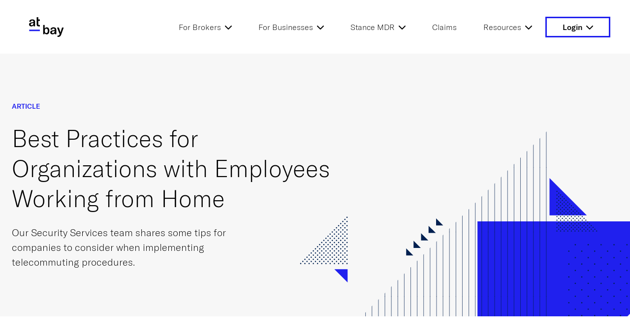

--- FILE ---
content_type: text/html; charset=UTF-8
request_url: https://www.at-bay.com/articles/best-practices-for-organizations-with-employees-working-from-home/
body_size: 51850
content:
<script>
		setTimeout(function () {
			// Get all the H2 elements in the page
			const headings = document.querySelectorAll('h2 a[id], h3 a[id], h4 a[id]');

			// Get all the menu links in the sidebar
			const menuLinks = document.querySelectorAll('.js-table-contents-link');

			// Function to check if an element is in the viewport
			function isInViewport(element) {
				const rect = element.getBoundingClientRect();

				return rect.top <= 100;
			}

			// Function to highlight the active menu link
			function highlightActiveLink() {
				headings.forEach((heading) => {
					if (isInViewport(heading)) {
						const id = heading.getAttribute('id');
						menuLinks.forEach((link) => {
							if (link.getAttribute('href') === `#${id}`) {
								link.classList.add('active');
							} else {
								link.classList.remove('active');
							}
						});
					}
				});
			}

			// Add a scroll event listener to the window
			window.addEventListener('scroll', highlightActiveLink);

			// Add a click event listener to each menu link
			menuLinks.forEach((link) => {
				link.addEventListener('click', (event) => {
					event.preventDefault();
					const id = link.getAttribute('href').substring(1);
					const element = document.getElementById(id);
					const offset = -100;
					const y = element.getBoundingClientRect().top + window.pageYOffset + offset;
					window.scrollTo({top: y, behavior: 'smooth'});
				});
			});
		}, 1000);
	</script>

<!DOCTYPE html>
<html lang="en_US" style="margin-top:0!important;">
<head>
	

	<title>Best Practices for Orgs with Employees Working from Home | At-Bay</title>

	<meta charset="UTF-8">
	<meta name="viewport" content="initial-scale=1, maximum-scale=1">
	<meta name='robots' content='index, follow, max-image-preview:large, max-snippet:-1, max-video-preview:-1' />

	<!-- This site is optimized with the Yoast SEO Premium plugin v26.6 (Yoast SEO v26.6) - https://yoast.com/wordpress/plugins/seo/ -->
	<meta name="description" content="Our Security Services team shares some tips for companies to consider when implementing telecommuting procedures." />
	<link rel="canonical" href="http://www.at-bay.com/articles/best-practices-for-organizations-with-employees-working-from-home/" />
	<meta property="og:locale" content="en_US" />
	<meta property="og:type" content="article" />
	<meta property="og:title" content="Best Practices for Organizations with Employees Working from Home" />
	<meta property="og:description" content="Our Security Services team shares some tips for companies to consider when implementing telecommuting procedures." />
	<meta property="og:url" content="http://www.at-bay.com/articles/best-practices-for-organizations-with-employees-working-from-home/" />
	<meta property="og:site_name" content="At-Bay" />
	<meta property="article:modified_time" content="2023-10-19T19:10:26+00:00" />
	<meta property="og:image" content="https://www.at-bay.com/wp-content/uploads/2020/06/19.jpg" />
	<meta property="og:image:width" content="721" />
	<meta property="og:image:height" content="379" />
	<meta property="og:image:type" content="image/jpeg" />
	<meta name="twitter:card" content="summary_large_image" />
	<meta name="twitter:site" content="@keeprisk_atbay" />
	<script type="application/ld+json" class="yoast-schema-graph">{"@context":"https://schema.org","@graph":[{"@type":"Article","@id":"http://www.at-bay.com/articles/best-practices-for-organizations-with-employees-working-from-home/#article","isPartOf":{"@id":"http://www.at-bay.com/articles/best-practices-for-organizations-with-employees-working-from-home/"},"author":{"name":"At-Bay Security Team","@id":"https://www.at-bay.com/#/schema/person/35b0ab8551fed10cafaa297f3303e8c3"},"headline":"Best Practices for Organizations with Employees Working from Home","datePublished":"2020-11-12T09:07:34+00:00","dateModified":"2023-10-19T19:10:26+00:00","mainEntityOfPage":{"@id":"http://www.at-bay.com/articles/best-practices-for-organizations-with-employees-working-from-home/"},"wordCount":325,"publisher":{"@id":"https://www.at-bay.com/#organization"},"image":{"@id":"http://www.at-bay.com/articles/best-practices-for-organizations-with-employees-working-from-home/#primaryimage"},"thumbnailUrl":"https://www.at-bay.com/wp-content/uploads/2020/06/19.jpg","inLanguage":"en-US"},{"@type":"WebPage","@id":"http://www.at-bay.com/articles/best-practices-for-organizations-with-employees-working-from-home/","url":"http://www.at-bay.com/articles/best-practices-for-organizations-with-employees-working-from-home/","name":"Best Practices for Orgs with Employees Working from Home | At-Bay","isPartOf":{"@id":"https://www.at-bay.com/#website"},"primaryImageOfPage":{"@id":"http://www.at-bay.com/articles/best-practices-for-organizations-with-employees-working-from-home/#primaryimage"},"image":{"@id":"http://www.at-bay.com/articles/best-practices-for-organizations-with-employees-working-from-home/#primaryimage"},"thumbnailUrl":"https://www.at-bay.com/wp-content/uploads/2020/06/19.jpg","datePublished":"2020-11-12T09:07:34+00:00","dateModified":"2023-10-19T19:10:26+00:00","description":"Our Security Services team shares some tips for companies to consider when implementing telecommuting procedures.","breadcrumb":{"@id":"http://www.at-bay.com/articles/best-practices-for-organizations-with-employees-working-from-home/#breadcrumb"},"inLanguage":"en-US","potentialAction":[{"@type":"ReadAction","target":["http://www.at-bay.com/articles/best-practices-for-organizations-with-employees-working-from-home/"]}]},{"@type":"ImageObject","inLanguage":"en-US","@id":"http://www.at-bay.com/articles/best-practices-for-organizations-with-employees-working-from-home/#primaryimage","url":"https://www.at-bay.com/wp-content/uploads/2020/06/19.jpg","contentUrl":"https://www.at-bay.com/wp-content/uploads/2020/06/19.jpg","width":721,"height":379,"caption":"cyber incident response partner"},{"@type":"BreadcrumbList","@id":"http://www.at-bay.com/articles/best-practices-for-organizations-with-employees-working-from-home/#breadcrumb","itemListElement":[{"@type":"ListItem","position":1,"name":"Home","item":"https://live-at-bay.pantheonsite.io/"},{"@type":"ListItem","position":2,"name":"Best Practices for Organizations with Employees Working from Home"}]},{"@type":"WebSite","@id":"https://www.at-bay.com/#website","url":"https://www.at-bay.com/","name":"At-Bay","description":"A Security Platform with Skin in the Game","publisher":{"@id":"https://www.at-bay.com/#organization"},"potentialAction":[{"@type":"SearchAction","target":{"@type":"EntryPoint","urlTemplate":"https://www.at-bay.com/?s={search_term_string}"},"query-input":{"@type":"PropertyValueSpecification","valueRequired":true,"valueName":"search_term_string"}}],"inLanguage":"en-US"},{"@type":"Organization","@id":"https://www.at-bay.com/#organization","name":"At-Bay","url":"https://www.at-bay.com/","logo":{"@type":"ImageObject","inLanguage":"en-US","@id":"https://www.at-bay.com/#/schema/logo/image/","url":"https://www.at-bay.com/wp-content/uploads/2020/11/At-Bay_Google-Search-Results_600x600.jpg","contentUrl":"https://www.at-bay.com/wp-content/uploads/2020/11/At-Bay_Google-Search-Results_600x600.jpg","width":600,"height":600,"caption":"At-Bay"},"image":{"@id":"https://www.at-bay.com/#/schema/logo/image/"},"sameAs":["https://x.com/keeprisk_atbay"]},{"@type":"Person","@id":"https://www.at-bay.com/#/schema/person/35b0ab8551fed10cafaa297f3303e8c3","name":"At-Bay Security Team","image":{"@type":"ImageObject","inLanguage":"en-US","@id":"https://www.at-bay.com/#/schema/person/image/","url":"https://secure.gravatar.com/avatar/9be09139ed21ca0dc2e3ea4a4d8e66c857bd9ac8a275c81b0b55f2df8d506e34?s=96&d=mm&r=g","contentUrl":"https://secure.gravatar.com/avatar/9be09139ed21ca0dc2e3ea4a4d8e66c857bd9ac8a275c81b0b55f2df8d506e34?s=96&d=mm&r=g","caption":"At-Bay Security Team"},"url":"https://www.at-bay.com/author/security/"}]}</script>
	<!-- / Yoast SEO Premium plugin. -->


<link rel='dns-prefetch' href='//js.hs-scripts.com' />
<link rel='dns-prefetch' href='//unpkg.com' />
<link rel='dns-prefetch' href='//unpkg.co' />
<link rel='dns-prefetch' href='//www.at-bay.com' />
<link rel='dns-prefetch' href='//cdnjs.cloudflare.com' />
<link rel="alternate" title="oEmbed (JSON)" type="application/json+oembed" href="https://www.at-bay.com/wp-json/oembed/1.0/embed?url=https%3A%2F%2Fwww.at-bay.com%2Farticles%2Fbest-practices-for-organizations-with-employees-working-from-home%2F" />
<link rel="alternate" title="oEmbed (XML)" type="text/xml+oembed" href="https://www.at-bay.com/wp-json/oembed/1.0/embed?url=https%3A%2F%2Fwww.at-bay.com%2Farticles%2Fbest-practices-for-organizations-with-employees-working-from-home%2F&#038;format=xml" />
<style id='wp-img-auto-sizes-contain-inline-css' type='text/css'>
img:is([sizes=auto i],[sizes^="auto," i]){contain-intrinsic-size:3000px 1500px}
/*# sourceURL=wp-img-auto-sizes-contain-inline-css */
</style>
<link rel='stylesheet' id='fontawesome-css' href='//cdnjs.cloudflare.com/ajax/libs/font-awesome/6.0.0/css/all.min.css?ver=6.0.0' type='text/css' media='all' />
<link rel='stylesheet' id='swiper-css-css' href='https://cdnjs.cloudflare.com/ajax/libs/Swiper/5.4.5/css/swiper.min.css?ver=5.4.5' type='text/css' media='all' />
<link rel='stylesheet' id='atbay-main-css' href='https://www.at-bay.com/wp-content/themes/At-Bay/dist/dist/main.css?ver=1768713594' type='text/css' media='all' />
<link rel='stylesheet' id='atbay-additions-css' href='https://www.at-bay.com/wp-content/themes/At-Bay/dist/additions.css?ver=1768713594' type='text/css' media='all' />
<script type="text/javascript" src="https://unpkg.com/swiper/swiper-bundle.min.js?ver=5.4.5" id="swiper-js-js"></script>
<script type="text/javascript" src="https://unpkg.co/gsap@3/dist/gsap.min.js?ver=3" id="gsap-js"></script>
<script type="text/javascript" src="https://unpkg.com/gsap@3/dist/ScrollTrigger.min.js?ver=3" id="ScrollTrigger-js"></script>
<link rel="https://api.w.org/" href="https://www.at-bay.com/wp-json/" /><link rel="EditURI" type="application/rsd+xml" title="RSD" href="https://www.at-bay.com/xmlrpc.php?rsd" />
<meta name="generator" content="WordPress 6.9" />
<link rel='shortlink' href='https://www.at-bay.com/?p=552' />
			<!-- DO NOT COPY THIS SNIPPET! Start of Page Analytics Tracking for HubSpot WordPress plugin v11.3.33-->
			<script class="hsq-set-content-id" data-content-id="blog-post">
				var _hsq = _hsq || [];
				_hsq.push(["setContentType", "blog-post"]);
			</script>
			<!-- DO NOT COPY THIS SNIPPET! End of Page Analytics Tracking for HubSpot WordPress plugin -->
			<link rel="icon" href="https://www.at-bay.com/wp-content/uploads/ATB-Logos-Icons/cropped-ab_favicon-150x150.png" sizes="32x32" />
<link rel="icon" href="https://www.at-bay.com/wp-content/uploads/ATB-Logos-Icons/cropped-ab_favicon-300x300.png" sizes="192x192" />
<link rel="apple-touch-icon" href="https://www.at-bay.com/wp-content/uploads/ATB-Logos-Icons/cropped-ab_favicon-300x300.png" />
<meta name="msapplication-TileImage" content="https://www.at-bay.com/wp-content/uploads/ATB-Logos-Icons/cropped-ab_favicon-300x300.png" />


	<!-- Critical CSS -->
	<style>
		.animate--fade-in,
		.animate--parallax,
		.animate--stagger-in {
			opacity: 0;
		}
	</style>

	<link rel="apple-touch-icon" sizes="180x180" href="https://www.at-bay.com/wp-content/themes/At-Bay/dist/favicon/apple-touch-icon.png">
<link rel="icon" type="image/png" sizes="32x32" href="https://www.at-bay.com/wp-content/themes/At-Bay/dist/favicon/favicon-32x32.png">
<link rel="icon" type="image/png" sizes="16x16" href="https://www.at-bay.com/wp-content/themes/At-Bay/dist/favicon/favicon-16x16.png">
<link rel="manifest" href="https://www.at-bay.com/wp-content/themes/At-Bay/dist/favicon/site.webmanifest">
<link rel="mask-icon" href="https://www.at-bay.com/wp-content/themes/At-Bay/dist/favicon/safari-pinned-tab.svg" color="#2020ee">
<meta name="msapplication-TileColor" content="#ffffff">
<meta name="theme-color" content="#ffffff">
	<link rel="stylesheet" href="https://cdnjs.cloudflare.com/ajax/libs/select2/4.0.13/css/select2.min.css" integrity="sha512-nMNlpuaDPrqlEls3IX/Q56H36qvBASwb3ipuo3MxeWbsQB1881ox0cRv7UPTgBlriqoynt35KjEwgGUeUXIPnw==" crossorigin="anonymous" referrerpolicy="no-referrer" />

	<script type="text/javascript">
  (function(e,c){if(!c.__SV){var l,h;window.mixpanel=c;c._i=[];c.init=function(q,r,f){function t(d,a){var g=a.split(".");2==g.length&&(d=d[g[0]],a=g[1]);d[a]=function(){d.push([a].concat(Array.prototype.slice.call(arguments,0)))}}var b=c;"undefined"!==typeof f?b=c[f]=[]:f="mixpanel";b.people=b.people||[];b.toString=function(d){var a="mixpanel";"mixpanel"!==f&&(a+="."+f);d||(a+=" (stub)");return a};b.people.toString=function(){return b.toString(1)+".people (stub)"};l="disable time_event track track_pageview track_links track_forms track_with_groups add_group set_group remove_group register register_once alias unregister identify name_tag set_config reset opt_in_tracking opt_out_tracking has_opted_in_tracking has_opted_out_tracking clear_opt_in_out_tracking start_batch_senders start_session_recording stop_session_recording people.set people.set_once people.unset people.increment people.append people.union people.track_charge people.clear_charges people.delete_user people.remove".split(" ");
  for(h=0;h<l.length;h++)t(b,l[h]);var n="set set_once union unset remove delete".split(" ");b.get_group=function(){function d(p){a[p]=function(){b.push([g,[p].concat(Array.prototype.slice.call(arguments,0))])}}for(var a={},g=["get_group"].concat(Array.prototype.slice.call(arguments,0)),m=0;m<n.length;m++)d(n[m]);return a};c._i.push([q,r,f])};c.__SV=1.2;var k=e.createElement("script");k.type="text/javascript";k.async=!0;k.src="undefined"!==typeof MIXPANEL_CUSTOM_LIB_URL?MIXPANEL_CUSTOM_LIB_URL:"file:"===
  e.location.protocol&&"//cdn.mxpnl.com/libs/mixpanel-2-latest.min.js".match(/^\/\//)?"https://cdn.mxpnl.com/libs/mixpanel-2-latest.min.js":"//cdn.mxpnl.com/libs/mixpanel-2-latest.min.js";e=e.getElementsByTagName("script")[0];e.parentNode.insertBefore(k,e)}})(document,window.mixpanel||[])
  
  mixpanel.init('bda58234244ceda02266a73f181613cf', {
    autocapture: true,
    record_sessions_percent: 100,
    record_heatmap_data: true,
    record_mask_text_selector: ''
  })

</script>
	<!-- Start of HubSpot Embed Code -->
<script type="text/javascript" id="hs-script-loader" async defer src="//js.hs-scripts.com/7089476.js"></script>
<!-- End of HubSpot Embed Code -->

<script type="text/javascript">
(function(){var s = document.getElementsByTagName("script")[0];
var b = document.createElement("script");
b.type = "text/javascript";b.async = true;
b.src = "https://snap.licdn.com/li.lms-analytics/insight.min.js";
s.parentNode.insertBefore(b, s);})();
</script>

<!-- Google Tag Manager -->
<script>(function(w,d,s,l,i){w[l]=w[l]||[];w[l].push({'gtm.start':
new Date().getTime(),event:'gtm.js'});var f=d.getElementsByTagName(s)[0],
j=d.createElement(s),dl=l!='dataLayer'?'&l='+l:'';j.async=true;j.src=
'https://www.googletagmanager.com/gtm.js?id='+i+dl;f.parentNode.insertBefore(j,f);
})(window,document,'script','dataLayer','GTM-KBT36BH');</script>
<!-- End Google Tag Manager -->

<!-- Google tag (gtag.js) -->
<script async src="https://www.googletagmanager.com/gtag/js?id=G-6GE1CM7X1S"></script>
<script>
  window.dataLayer = window.dataLayer || [];
  function gtag(){dataLayer.push(arguments);}
  gtag('js', new Date());

  gtag('config', 'G-6GE1CM7X1S', { 'allow_google_signals': false });
</script>



	<script>
		(function ( h, o, t, j, a, r ) {
			h.hj          = h.hj || function () {
				(h.hj.q = h.hj.q || []).push( arguments )
			};
			h._hjSettings = { hjid: 3177477, hjsv: 6 };
			a             = o.getElementsByTagName( 'head' )[0];
			r             = o.createElement( 'script' );
			r.async       = 1;
			r.src         = t + h._hjSettings.hjid + j + h._hjSettings.hjsv;
			a.appendChild( r );
		})( window, document, 'https://static.hotjar.com/c/hotjar-', '.js?sv=' );
	</script>
</head>

<body class="wp-singular article-template-default single single-article postid-552 single-format-standard wp-theme-At-Bay locale-en-us article-best-practices-for-organizations-with-employees-working-from-home">
<noscript>
<img height="1" width="1" style="display:none;" alt="" src="https://px.ads.linkedin.com/collect/?pid=414052&fmt=gif" />
</noscript>

 <!-- Google Tag Manager (noscript) -->
<noscript><iframe src="https://www.googletagmanager.com/ns.html?id=GTM-KBT36BH"
height="0" width="0" style="display:none;visibility:hidden"></iframe></noscript>
<!-- End Google Tag Manager (noscript) -->

<nav class="navigation">
    <div class="logo">
        <a href="/">
            <img src="https://www.at-bay.com/wp-content/themes/At-Bay/dist/images/logo.svg" alt="At-Bay Logo">
        </a>
    </div>

            <div class="show-for-large flex">
            <div class="menu-main-container"><ul id="menu-main" class="menu"><li id="menu-item-14634" class="menu-item menu-item-type-post_type menu-item-object-page menu-item-has-children"><a class="nav-link"href="https://www.at-bay.com/brokers/">For Brokers</a>
<ul class="sub-menu">
<li id="menu-item-19" class="menu-item menu-item-type-post_type menu-item-object-page menu-item-has-children"><a class="nav-link"href="https://www.at-bay.com/insurance/">Insurance</a>
	<ul class="sub-menu">
<li id="menu-item-21" class="menu-item menu-item-type-post_type menu-item-object-page"><a class="nav-link"href="https://www.at-bay.com/insurance/cyber/">Cyber<div class="menu-item-description">Protect against cyber attacks and minimize disruption</div></a></li>
<li id="menu-item-20" class="menu-item menu-item-type-post_type menu-item-object-page"><a class="nav-link"href="https://www.at-bay.com/insurance/tech-eo/">Tech E&#038;O<div class="menu-item-description">Safeguard against the key risks technology companies face</div></a></li>
<li id="menu-item-4745" class="menu-item menu-item-type-post_type menu-item-object-page"><a class="nav-link"href="https://www.at-bay.com/insurance/mpl/">MPL<div class="menu-item-description">Protect a wide range of professions from claims of negligence</div></a></li>
	</ul>
</li>
<li id="menu-item-7114" class="menu-item menu-item-type-post_type menu-item-object-page menu-item-has-children"><a class="nav-link"href="https://www.at-bay.com/security/">Stance Unified Security Platform</a>
	<ul class="sub-menu">
<li id="menu-item-14348" class="menu-item menu-item-type-post_type menu-item-object-page"><a class="nav-link"href="https://www.at-bay.com/stance/">Stance Overview<div class="menu-item-description">Policyholders get access to a unified security platform designed to reduce cyber risk</div></a></li>
<li id="menu-item-7116" class="menu-item menu-item-type-post_type menu-item-object-page"><a class="nav-link"href="https://www.at-bay.com/stance/advisory-services/">Advisory Services<div class="menu-item-description">Get advice from an on-demand team of security experts</div></a></li>
<li id="menu-item-14370" class="menu-item menu-item-type-post_type menu-item-object-page"><a class="nav-link"href="https://www.at-bay.com/stance/fraud-defense/">Fraud Defense<div class="menu-item-description">Reduce financial fraud threats with AI-powered email security</div></a></li>
<li id="menu-item-7117" class="menu-item menu-item-type-post_type menu-item-object-page"><a class="nav-link"href="https://www.at-bay.com/security/response-recovery/">Response &#038; Recovery<div class="menu-item-description">Get help from our in-house team in the event of a security breach</div></a></li>
<li id="menu-item-14046" class="menu-item menu-item-type-post_type menu-item-object-page"><a class="nav-link"href="https://www.at-bay.com/mdr/">Managed Detection and Response<div class="menu-item-description">Upgrade to enterprise-grade security with 24×7 expert monitoring</div></a></li>
	</ul>
</li>
<li id="menu-item-267" class="menu-item menu-item-type-post_type menu-item-object-page menu-item-has-children"><a class="nav-link"href="https://www.at-bay.com/brokers/">Resources</a>
	<ul class="sub-menu">
<li id="menu-item-13725" class="menu-item menu-item-type-post_type menu-item-object-page"><a class="nav-link"href="https://www.at-bay.com/brokers/resources/">Broker Resource Hub<div class="menu-item-description">Access specimen forms, appetite guides, case studies, and more</div></a></li>
<li id="menu-item-268" class="menu-item menu-item-type-post_type menu-item-object-page"><a class="nav-link"href="https://www.at-bay.com/brokers/platform/">Broker Platform<div class="menu-item-description">Get quotes, customize, and bind online in minutes with At-Bay’s Broker Platform</div></a></li>
<li id="menu-item-14159" class="menu-item menu-item-type-post_type menu-item-object-page"><a class="nav-link"href="https://www.at-bay.com/brokers/stance/">Stance Resources<div class="menu-item-description">Learn how Stance gives your clients end-to-end cyber prevention and protection</div></a></li>
<li id="menu-item-13346" class="menu-item menu-item-type-post_type menu-item-object-page"><a class="nav-link"href="https://www.at-bay.com/case-studies/">Case Studies<div class="menu-item-description">Explore our collection of claims and security case studies featuring real customer</div></a></li>
<li id="menu-item-3182" class="menu-item menu-item-type-post_type menu-item-object-page"><a class="nav-link"href="https://www.at-bay.com/cyber-risk-calculators/">Cyber Risk Calculators<div class="menu-item-description">Estimate the cost of a ransomware attack or data breach</div></a></li>
	</ul>
</li>
</ul>
</li>
<li id="menu-item-14346" class="menu-item menu-item-type-post_type menu-item-object-page menu-item-has-children"><a class="nav-link"href="https://www.at-bay.com/stance/">For Businesses</a>
<ul class="sub-menu">
<li id="menu-item-14635" class="menu-item menu-item-type-custom menu-item-object-custom menu-item-has-children"><a class="nav-link"href="/stance">Stance Platform</a>
	<ul class="sub-menu">
<li id="menu-item-16715" class="menu-item menu-item-type-post_type menu-item-object-page"><a class="nav-link"href="https://www.at-bay.com/stance/">At-Bay Stance<div class="menu-item-description">Learn about At-Bay&#8217;s AI-powered unified security platform</div></a></li>
<li id="menu-item-14638" class="menu-item menu-item-type-post_type menu-item-object-page"><a class="nav-link"href="https://www.at-bay.com/stance/fraud-defense/">Fraud Defense<div class="menu-item-description">Reduce financial fraud threats with AI-powered email security</div></a></li>
<li id="menu-item-14636" class="menu-item menu-item-type-post_type menu-item-object-page"><a class="nav-link"href="https://www.at-bay.com/stance/advisory-services/">Advisory Services<div class="menu-item-description">Get advice from an on-demand team of security experts</div></a></li>
<li id="menu-item-14640" class="menu-item menu-item-type-post_type menu-item-object-page"><a class="nav-link"href="https://www.at-bay.com/security/response-recovery/">Response &#038; Recovery<div class="menu-item-description">Get help from our in-house team in the event of a security breach</div></a></li>
<li id="menu-item-15779" class="menu-item menu-item-type-post_type menu-item-object-page"><a class="nav-link"href="https://www.at-bay.com/trust/">Trust &#038; Compliance<div class="menu-item-description">View SOC 2 certification and more</div></a></li>
	</ul>
</li>
<li id="menu-item-14053" class="menu-item menu-item-type-post_type menu-item-object-page menu-item-has-children"><a class="nav-link"href="https://www.at-bay.com/mdr/">Stance Managed Detection and Response</a>
	<ul class="sub-menu">
<li id="menu-item-16716" class="menu-item menu-item-type-post_type menu-item-object-page"><a class="nav-link"href="https://www.at-bay.com/mdr/">At-Bay Stance MDR<div class="menu-item-description">See all of At-Bay&#8217;s Managed Detection &#038; Response (MDR) offerings</div></a></li>
<li id="menu-item-14054" class="menu-item menu-item-type-post_type menu-item-object-page"><a class="nav-link"href="https://www.at-bay.com/mdr/endpoint/">Endpoint<div class="menu-item-description">Elevate your endpoint security with unrivaled visibility, detection, &#038; response</div></a></li>
<li id="menu-item-14371" class="menu-item menu-item-type-post_type menu-item-object-page"><a class="nav-link"href="https://www.at-bay.com/mdr/email/">Email<div class="menu-item-description">Get 24×7 protection for your inbox, powered by AI and monitored by experts</div></a></li>
<li id="menu-item-15413" class="menu-item menu-item-type-post_type menu-item-object-page"><a class="nav-link"href="https://www.at-bay.com/mdr/extended/">MXDR<div class="menu-item-description">Get comprehensive threat detection, response, &#038; remediation across all attack surfaces</div></a></li>
<li id="menu-item-14867" class="menu-item menu-item-type-post_type menu-item-object-page"><a class="nav-link"href="https://www.at-bay.com/mdr-meeting/"><span style="color: #2020EE;">Book a Consultation</span></a></li>
	</ul>
</li>
</ul>
</li>
<li id="menu-item-14859" class="menu-item menu-item-type-post_type menu-item-object-page menu-item-has-children"><a class="nav-link"href="https://www.at-bay.com/mdr/">Stance MDR</a>
<ul class="sub-menu">
<li id="menu-item-14861" class="menu-item menu-item-type-post_type menu-item-object-page"><a class="nav-link"href="https://www.at-bay.com/mdr/endpoint/">Endpoint<div class="menu-item-description">Elevate your endpoint security with unrivaled visibility, detection, &#038; response</div></a></li>
<li id="menu-item-14862" class="menu-item menu-item-type-post_type menu-item-object-page"><a class="nav-link"href="https://www.at-bay.com/mdr/email/">Email<div class="menu-item-description">Get 24×7 protection for your inbox, powered by AI and monitored by experts</div></a></li>
<li id="menu-item-15410" class="menu-item menu-item-type-post_type menu-item-object-page"><a class="nav-link"href="https://www.at-bay.com/mdr/extended/">MXDR<div class="menu-item-description">Get comprehensive threat detection, response, &#038; remediation across all attack surfaces</div></a></li>
<li id="menu-item-14864" class="menu-item menu-item-type-post_type menu-item-object-page"><a class="nav-link"href="https://www.at-bay.com/mdr-meeting/"><span style="color: #2020EE;">Book a Consultation</span></a></li>
</ul>
</li>
<li id="menu-item-269" class="menu-item menu-item-type-post_type menu-item-object-page"><a class="nav-link"href="https://www.at-bay.com/claims/">Claims</a></li>
<li id="menu-item-7128" class="menu-item menu-item-type-custom menu-item-object-custom menu-item-has-children"><a class="nav-link"href="#">Resources</a>
<ul class="sub-menu">
<li id="menu-item-270" class="menu-item menu-item-type-post_type menu-item-object-page"><a class="nav-link"href="https://www.at-bay.com/about/">About</a></li>
<li id="menu-item-7130" class="menu-item menu-item-type-post_type menu-item-object-page"><a class="nav-link"href="https://www.at-bay.com/learn/">Knowledge Center</a></li>
<li id="menu-item-7129" class="menu-item menu-item-type-post_type menu-item-object-page"><a class="nav-link"href="https://www.at-bay.com/about/newsroom/">Newsroom</a></li>
<li id="menu-item-272" class="menu-item menu-item-type-post_type menu-item-object-page"><a class="nav-link"href="https://www.at-bay.com/about/careers/">Careers</a></li>
<li id="menu-item-271" class="menu-item menu-item-type-post_type menu-item-object-page"><a class="nav-link"href="https://www.at-bay.com/about/partnerships/">Partnerships and API</a></li>
</ul>
</li>
<li id="menu-item-22" class="login-button menu-item menu-item-type-custom menu-item-object-custom menu-item-has-children"><a class="nav-link"target="_blank">Login</a>
<ul class="sub-menu">
<li id="menu-item-11086" class="menu-item menu-item-type-custom menu-item-object-custom"><a class="nav-link"href="https://stance.at-bay.com/">Stance</a></li>
<li id="menu-item-7658" class="menu-item menu-item-type-custom menu-item-object-custom"><a class="nav-link"href="https://keeprisk.at-bay.com/user/login?utm_campaign=Broker-Platform&#038;utm_source=Login-Button&#038;utm_medium=Website">Broker Platform</a></li>
</ul>
</li>
</ul></div>
        </div>

        <div class="hide-for-large-up flex-center">
            <div class="hamburger">
                <div class="menu">
                    <div class="menu_part"></div>
                    <div class="menu_part"></div>
                    <div class="menu_part"></div>
                </div>
            </div>
            <div class="menu-main-container"><ul id="menu-main-1" class="mobile-menu"><li class="menu-item menu-item-type-post_type menu-item-object-page menu-item-has-children menu-item-14634"><a class="nav-link"href="https://www.at-bay.com/brokers/">For Brokers</a>
                        <span class="angle-down">
                            <svg width="19" height="12" viewBox="0 0 19 12" fill="none" xmlns="http://www.w3.org/2000/svg">
                                <path d="M2 2L9.5 9L17 2" stroke="#E9E6E0" stroke-width="3"/>
                            </svg>
                        </span>
                    
<ul class="sub-menu">
	<li class="menu-item menu-item-type-post_type menu-item-object-page menu-item-has-children menu-item-19"><a class="nav-link"href="https://www.at-bay.com/insurance/">Insurance</a>
                        <span class="angle-down">
                            <svg width="19" height="12" viewBox="0 0 19 12" fill="none" xmlns="http://www.w3.org/2000/svg">
                                <path d="M2 2L9.5 9L17 2" stroke="#E9E6E0" stroke-width="3"/>
                            </svg>
                        </span>
                    
	<ul class="sub-menu">
		<li class="menu-item menu-item-type-post_type menu-item-object-page menu-item-21"><a class="nav-link"href="https://www.at-bay.com/insurance/cyber/">Cyber</a>
                        <span class="angle-down">
                            <svg width="19" height="12" viewBox="0 0 19 12" fill="none" xmlns="http://www.w3.org/2000/svg">
                                <path d="M2 2L9.5 9L17 2" stroke="#E9E6E0" stroke-width="3"/>
                            </svg>
                        </span>
                    </li>
		<li class="menu-item menu-item-type-post_type menu-item-object-page menu-item-20"><a class="nav-link"href="https://www.at-bay.com/insurance/tech-eo/">Tech E&#038;O</a>
                        <span class="angle-down">
                            <svg width="19" height="12" viewBox="0 0 19 12" fill="none" xmlns="http://www.w3.org/2000/svg">
                                <path d="M2 2L9.5 9L17 2" stroke="#E9E6E0" stroke-width="3"/>
                            </svg>
                        </span>
                    </li>
		<li class="menu-item menu-item-type-post_type menu-item-object-page menu-item-4745"><a class="nav-link"href="https://www.at-bay.com/insurance/mpl/">MPL</a>
                        <span class="angle-down">
                            <svg width="19" height="12" viewBox="0 0 19 12" fill="none" xmlns="http://www.w3.org/2000/svg">
                                <path d="M2 2L9.5 9L17 2" stroke="#E9E6E0" stroke-width="3"/>
                            </svg>
                        </span>
                    </li>
	</ul>
</li>
	<li class="menu-item menu-item-type-post_type menu-item-object-page menu-item-has-children menu-item-7114"><a class="nav-link"href="https://www.at-bay.com/security/">Stance Unified Security Platform</a>
                        <span class="angle-down">
                            <svg width="19" height="12" viewBox="0 0 19 12" fill="none" xmlns="http://www.w3.org/2000/svg">
                                <path d="M2 2L9.5 9L17 2" stroke="#E9E6E0" stroke-width="3"/>
                            </svg>
                        </span>
                    
	<ul class="sub-menu">
		<li class="menu-item menu-item-type-post_type menu-item-object-page menu-item-14348"><a class="nav-link"href="https://www.at-bay.com/stance/">Stance Overview</a>
                        <span class="angle-down">
                            <svg width="19" height="12" viewBox="0 0 19 12" fill="none" xmlns="http://www.w3.org/2000/svg">
                                <path d="M2 2L9.5 9L17 2" stroke="#E9E6E0" stroke-width="3"/>
                            </svg>
                        </span>
                    </li>
		<li class="menu-item menu-item-type-post_type menu-item-object-page menu-item-7116"><a class="nav-link"href="https://www.at-bay.com/stance/advisory-services/">Advisory Services</a>
                        <span class="angle-down">
                            <svg width="19" height="12" viewBox="0 0 19 12" fill="none" xmlns="http://www.w3.org/2000/svg">
                                <path d="M2 2L9.5 9L17 2" stroke="#E9E6E0" stroke-width="3"/>
                            </svg>
                        </span>
                    </li>
		<li class="menu-item menu-item-type-post_type menu-item-object-page menu-item-14370"><a class="nav-link"href="https://www.at-bay.com/stance/fraud-defense/">Fraud Defense</a>
                        <span class="angle-down">
                            <svg width="19" height="12" viewBox="0 0 19 12" fill="none" xmlns="http://www.w3.org/2000/svg">
                                <path d="M2 2L9.5 9L17 2" stroke="#E9E6E0" stroke-width="3"/>
                            </svg>
                        </span>
                    </li>
		<li class="menu-item menu-item-type-post_type menu-item-object-page menu-item-7117"><a class="nav-link"href="https://www.at-bay.com/security/response-recovery/">Response &#038; Recovery</a>
                        <span class="angle-down">
                            <svg width="19" height="12" viewBox="0 0 19 12" fill="none" xmlns="http://www.w3.org/2000/svg">
                                <path d="M2 2L9.5 9L17 2" stroke="#E9E6E0" stroke-width="3"/>
                            </svg>
                        </span>
                    </li>
		<li class="menu-item menu-item-type-post_type menu-item-object-page menu-item-14046"><a class="nav-link"href="https://www.at-bay.com/mdr/">Managed Detection and Response</a>
                        <span class="angle-down">
                            <svg width="19" height="12" viewBox="0 0 19 12" fill="none" xmlns="http://www.w3.org/2000/svg">
                                <path d="M2 2L9.5 9L17 2" stroke="#E9E6E0" stroke-width="3"/>
                            </svg>
                        </span>
                    </li>
	</ul>
</li>
	<li class="menu-item menu-item-type-post_type menu-item-object-page menu-item-has-children menu-item-267"><a class="nav-link"href="https://www.at-bay.com/brokers/">Resources</a>
                        <span class="angle-down">
                            <svg width="19" height="12" viewBox="0 0 19 12" fill="none" xmlns="http://www.w3.org/2000/svg">
                                <path d="M2 2L9.5 9L17 2" stroke="#E9E6E0" stroke-width="3"/>
                            </svg>
                        </span>
                    
	<ul class="sub-menu">
		<li class="menu-item menu-item-type-post_type menu-item-object-page menu-item-13725"><a class="nav-link"href="https://www.at-bay.com/brokers/resources/">Broker Resource Hub</a>
                        <span class="angle-down">
                            <svg width="19" height="12" viewBox="0 0 19 12" fill="none" xmlns="http://www.w3.org/2000/svg">
                                <path d="M2 2L9.5 9L17 2" stroke="#E9E6E0" stroke-width="3"/>
                            </svg>
                        </span>
                    </li>
		<li class="menu-item menu-item-type-post_type menu-item-object-page menu-item-268"><a class="nav-link"href="https://www.at-bay.com/brokers/platform/">Broker Platform</a>
                        <span class="angle-down">
                            <svg width="19" height="12" viewBox="0 0 19 12" fill="none" xmlns="http://www.w3.org/2000/svg">
                                <path d="M2 2L9.5 9L17 2" stroke="#E9E6E0" stroke-width="3"/>
                            </svg>
                        </span>
                    </li>
		<li class="menu-item menu-item-type-post_type menu-item-object-page menu-item-14159"><a class="nav-link"href="https://www.at-bay.com/brokers/stance/">Stance Resources</a>
                        <span class="angle-down">
                            <svg width="19" height="12" viewBox="0 0 19 12" fill="none" xmlns="http://www.w3.org/2000/svg">
                                <path d="M2 2L9.5 9L17 2" stroke="#E9E6E0" stroke-width="3"/>
                            </svg>
                        </span>
                    </li>
		<li class="menu-item menu-item-type-post_type menu-item-object-page menu-item-13346"><a class="nav-link"href="https://www.at-bay.com/case-studies/">Case Studies</a>
                        <span class="angle-down">
                            <svg width="19" height="12" viewBox="0 0 19 12" fill="none" xmlns="http://www.w3.org/2000/svg">
                                <path d="M2 2L9.5 9L17 2" stroke="#E9E6E0" stroke-width="3"/>
                            </svg>
                        </span>
                    </li>
		<li class="menu-item menu-item-type-post_type menu-item-object-page menu-item-3182"><a class="nav-link"href="https://www.at-bay.com/cyber-risk-calculators/">Cyber Risk Calculators</a>
                        <span class="angle-down">
                            <svg width="19" height="12" viewBox="0 0 19 12" fill="none" xmlns="http://www.w3.org/2000/svg">
                                <path d="M2 2L9.5 9L17 2" stroke="#E9E6E0" stroke-width="3"/>
                            </svg>
                        </span>
                    </li>
	</ul>
</li>
</ul>
</li>
<li class="menu-item menu-item-type-post_type menu-item-object-page menu-item-has-children menu-item-14346"><a class="nav-link"href="https://www.at-bay.com/stance/">For Businesses</a>
                        <span class="angle-down">
                            <svg width="19" height="12" viewBox="0 0 19 12" fill="none" xmlns="http://www.w3.org/2000/svg">
                                <path d="M2 2L9.5 9L17 2" stroke="#E9E6E0" stroke-width="3"/>
                            </svg>
                        </span>
                    
<ul class="sub-menu">
	<li class="menu-item menu-item-type-custom menu-item-object-custom menu-item-has-children menu-item-14635"><a class="nav-link"href="/stance">Stance Platform</a>
                        <span class="angle-down">
                            <svg width="19" height="12" viewBox="0 0 19 12" fill="none" xmlns="http://www.w3.org/2000/svg">
                                <path d="M2 2L9.5 9L17 2" stroke="#E9E6E0" stroke-width="3"/>
                            </svg>
                        </span>
                    
	<ul class="sub-menu">
		<li class="menu-item menu-item-type-post_type menu-item-object-page menu-item-16715"><a class="nav-link"href="https://www.at-bay.com/stance/">At-Bay Stance</a>
                        <span class="angle-down">
                            <svg width="19" height="12" viewBox="0 0 19 12" fill="none" xmlns="http://www.w3.org/2000/svg">
                                <path d="M2 2L9.5 9L17 2" stroke="#E9E6E0" stroke-width="3"/>
                            </svg>
                        </span>
                    </li>
		<li class="menu-item menu-item-type-post_type menu-item-object-page menu-item-14638"><a class="nav-link"href="https://www.at-bay.com/stance/fraud-defense/">Fraud Defense</a>
                        <span class="angle-down">
                            <svg width="19" height="12" viewBox="0 0 19 12" fill="none" xmlns="http://www.w3.org/2000/svg">
                                <path d="M2 2L9.5 9L17 2" stroke="#E9E6E0" stroke-width="3"/>
                            </svg>
                        </span>
                    </li>
		<li class="menu-item menu-item-type-post_type menu-item-object-page menu-item-14636"><a class="nav-link"href="https://www.at-bay.com/stance/advisory-services/">Advisory Services</a>
                        <span class="angle-down">
                            <svg width="19" height="12" viewBox="0 0 19 12" fill="none" xmlns="http://www.w3.org/2000/svg">
                                <path d="M2 2L9.5 9L17 2" stroke="#E9E6E0" stroke-width="3"/>
                            </svg>
                        </span>
                    </li>
		<li class="menu-item menu-item-type-post_type menu-item-object-page menu-item-14640"><a class="nav-link"href="https://www.at-bay.com/security/response-recovery/">Response &#038; Recovery</a>
                        <span class="angle-down">
                            <svg width="19" height="12" viewBox="0 0 19 12" fill="none" xmlns="http://www.w3.org/2000/svg">
                                <path d="M2 2L9.5 9L17 2" stroke="#E9E6E0" stroke-width="3"/>
                            </svg>
                        </span>
                    </li>
		<li class="menu-item menu-item-type-post_type menu-item-object-page menu-item-15779"><a class="nav-link"href="https://www.at-bay.com/trust/">Trust &#038; Compliance</a>
                        <span class="angle-down">
                            <svg width="19" height="12" viewBox="0 0 19 12" fill="none" xmlns="http://www.w3.org/2000/svg">
                                <path d="M2 2L9.5 9L17 2" stroke="#E9E6E0" stroke-width="3"/>
                            </svg>
                        </span>
                    </li>
	</ul>
</li>
	<li class="menu-item menu-item-type-post_type menu-item-object-page menu-item-has-children menu-item-14053"><a class="nav-link"href="https://www.at-bay.com/mdr/">Stance Managed Detection and Response</a>
                        <span class="angle-down">
                            <svg width="19" height="12" viewBox="0 0 19 12" fill="none" xmlns="http://www.w3.org/2000/svg">
                                <path d="M2 2L9.5 9L17 2" stroke="#E9E6E0" stroke-width="3"/>
                            </svg>
                        </span>
                    
	<ul class="sub-menu">
		<li class="menu-item menu-item-type-post_type menu-item-object-page menu-item-16716"><a class="nav-link"href="https://www.at-bay.com/mdr/">At-Bay Stance MDR</a>
                        <span class="angle-down">
                            <svg width="19" height="12" viewBox="0 0 19 12" fill="none" xmlns="http://www.w3.org/2000/svg">
                                <path d="M2 2L9.5 9L17 2" stroke="#E9E6E0" stroke-width="3"/>
                            </svg>
                        </span>
                    </li>
		<li class="menu-item menu-item-type-post_type menu-item-object-page menu-item-14054"><a class="nav-link"href="https://www.at-bay.com/mdr/endpoint/">Endpoint</a>
                        <span class="angle-down">
                            <svg width="19" height="12" viewBox="0 0 19 12" fill="none" xmlns="http://www.w3.org/2000/svg">
                                <path d="M2 2L9.5 9L17 2" stroke="#E9E6E0" stroke-width="3"/>
                            </svg>
                        </span>
                    </li>
		<li class="menu-item menu-item-type-post_type menu-item-object-page menu-item-14371"><a class="nav-link"href="https://www.at-bay.com/mdr/email/">Email</a>
                        <span class="angle-down">
                            <svg width="19" height="12" viewBox="0 0 19 12" fill="none" xmlns="http://www.w3.org/2000/svg">
                                <path d="M2 2L9.5 9L17 2" stroke="#E9E6E0" stroke-width="3"/>
                            </svg>
                        </span>
                    </li>
		<li class="menu-item menu-item-type-post_type menu-item-object-page menu-item-15413"><a class="nav-link"href="https://www.at-bay.com/mdr/extended/">MXDR</a>
                        <span class="angle-down">
                            <svg width="19" height="12" viewBox="0 0 19 12" fill="none" xmlns="http://www.w3.org/2000/svg">
                                <path d="M2 2L9.5 9L17 2" stroke="#E9E6E0" stroke-width="3"/>
                            </svg>
                        </span>
                    </li>
		<li class="menu-item menu-item-type-post_type menu-item-object-page menu-item-14867"><a class="nav-link"href="https://www.at-bay.com/mdr-meeting/"><span style="color: #2020EE;">Book a Consultation</span></a>
                        <span class="angle-down">
                            <svg width="19" height="12" viewBox="0 0 19 12" fill="none" xmlns="http://www.w3.org/2000/svg">
                                <path d="M2 2L9.5 9L17 2" stroke="#E9E6E0" stroke-width="3"/>
                            </svg>
                        </span>
                    </li>
	</ul>
</li>
</ul>
</li>
<li class="menu-item menu-item-type-post_type menu-item-object-page menu-item-has-children menu-item-14859"><a class="nav-link"href="https://www.at-bay.com/mdr/">Stance MDR</a>
                        <span class="angle-down">
                            <svg width="19" height="12" viewBox="0 0 19 12" fill="none" xmlns="http://www.w3.org/2000/svg">
                                <path d="M2 2L9.5 9L17 2" stroke="#E9E6E0" stroke-width="3"/>
                            </svg>
                        </span>
                    
<ul class="sub-menu">
	<li class="menu-item menu-item-type-post_type menu-item-object-page menu-item-14861"><a class="nav-link"href="https://www.at-bay.com/mdr/endpoint/">Endpoint</a>
                        <span class="angle-down">
                            <svg width="19" height="12" viewBox="0 0 19 12" fill="none" xmlns="http://www.w3.org/2000/svg">
                                <path d="M2 2L9.5 9L17 2" stroke="#E9E6E0" stroke-width="3"/>
                            </svg>
                        </span>
                    </li>
	<li class="menu-item menu-item-type-post_type menu-item-object-page menu-item-14862"><a class="nav-link"href="https://www.at-bay.com/mdr/email/">Email</a>
                        <span class="angle-down">
                            <svg width="19" height="12" viewBox="0 0 19 12" fill="none" xmlns="http://www.w3.org/2000/svg">
                                <path d="M2 2L9.5 9L17 2" stroke="#E9E6E0" stroke-width="3"/>
                            </svg>
                        </span>
                    </li>
	<li class="menu-item menu-item-type-post_type menu-item-object-page menu-item-15410"><a class="nav-link"href="https://www.at-bay.com/mdr/extended/">MXDR</a>
                        <span class="angle-down">
                            <svg width="19" height="12" viewBox="0 0 19 12" fill="none" xmlns="http://www.w3.org/2000/svg">
                                <path d="M2 2L9.5 9L17 2" stroke="#E9E6E0" stroke-width="3"/>
                            </svg>
                        </span>
                    </li>
	<li class="menu-item menu-item-type-post_type menu-item-object-page menu-item-14864"><a class="nav-link"href="https://www.at-bay.com/mdr-meeting/"><span style="color: #2020EE;">Book a Consultation</span></a>
                        <span class="angle-down">
                            <svg width="19" height="12" viewBox="0 0 19 12" fill="none" xmlns="http://www.w3.org/2000/svg">
                                <path d="M2 2L9.5 9L17 2" stroke="#E9E6E0" stroke-width="3"/>
                            </svg>
                        </span>
                    </li>
</ul>
</li>
<li class="menu-item menu-item-type-post_type menu-item-object-page menu-item-269"><a class="nav-link"href="https://www.at-bay.com/claims/">Claims</a>
                        <span class="angle-down">
                            <svg width="19" height="12" viewBox="0 0 19 12" fill="none" xmlns="http://www.w3.org/2000/svg">
                                <path d="M2 2L9.5 9L17 2" stroke="#E9E6E0" stroke-width="3"/>
                            </svg>
                        </span>
                    </li>
<li class="menu-item menu-item-type-custom menu-item-object-custom menu-item-has-children menu-item-7128"><a class="nav-link"href="#">Resources</a>
                        <span class="angle-down">
                            <svg width="19" height="12" viewBox="0 0 19 12" fill="none" xmlns="http://www.w3.org/2000/svg">
                                <path d="M2 2L9.5 9L17 2" stroke="#E9E6E0" stroke-width="3"/>
                            </svg>
                        </span>
                    
<ul class="sub-menu">
	<li class="menu-item menu-item-type-post_type menu-item-object-page menu-item-270"><a class="nav-link"href="https://www.at-bay.com/about/">About</a>
                        <span class="angle-down">
                            <svg width="19" height="12" viewBox="0 0 19 12" fill="none" xmlns="http://www.w3.org/2000/svg">
                                <path d="M2 2L9.5 9L17 2" stroke="#E9E6E0" stroke-width="3"/>
                            </svg>
                        </span>
                    </li>
	<li class="menu-item menu-item-type-post_type menu-item-object-page menu-item-7130"><a class="nav-link"href="https://www.at-bay.com/learn/">Knowledge Center</a>
                        <span class="angle-down">
                            <svg width="19" height="12" viewBox="0 0 19 12" fill="none" xmlns="http://www.w3.org/2000/svg">
                                <path d="M2 2L9.5 9L17 2" stroke="#E9E6E0" stroke-width="3"/>
                            </svg>
                        </span>
                    </li>
	<li class="menu-item menu-item-type-post_type menu-item-object-page menu-item-7129"><a class="nav-link"href="https://www.at-bay.com/about/newsroom/">Newsroom</a>
                        <span class="angle-down">
                            <svg width="19" height="12" viewBox="0 0 19 12" fill="none" xmlns="http://www.w3.org/2000/svg">
                                <path d="M2 2L9.5 9L17 2" stroke="#E9E6E0" stroke-width="3"/>
                            </svg>
                        </span>
                    </li>
	<li class="menu-item menu-item-type-post_type menu-item-object-page menu-item-272"><a class="nav-link"href="https://www.at-bay.com/about/careers/">Careers</a>
                        <span class="angle-down">
                            <svg width="19" height="12" viewBox="0 0 19 12" fill="none" xmlns="http://www.w3.org/2000/svg">
                                <path d="M2 2L9.5 9L17 2" stroke="#E9E6E0" stroke-width="3"/>
                            </svg>
                        </span>
                    </li>
	<li class="menu-item menu-item-type-post_type menu-item-object-page menu-item-271"><a class="nav-link"href="https://www.at-bay.com/about/partnerships/">Partnerships and API</a>
                        <span class="angle-down">
                            <svg width="19" height="12" viewBox="0 0 19 12" fill="none" xmlns="http://www.w3.org/2000/svg">
                                <path d="M2 2L9.5 9L17 2" stroke="#E9E6E0" stroke-width="3"/>
                            </svg>
                        </span>
                    </li>
</ul>
</li>
<li class="login-button menu-item menu-item-type-custom menu-item-object-custom menu-item-has-children menu-item-22"><a class="nav-link"target="_blank">Login</a>
                        <span class="angle-down">
                            <svg width="19" height="12" viewBox="0 0 19 12" fill="none" xmlns="http://www.w3.org/2000/svg">
                                <path d="M2 2L9.5 9L17 2" stroke="#E9E6E0" stroke-width="3"/>
                            </svg>
                        </span>
                    
<ul class="sub-menu">
	<li class="menu-item menu-item-type-custom menu-item-object-custom menu-item-11086"><a class="nav-link"href="https://stance.at-bay.com/">Stance</a>
                        <span class="angle-down">
                            <svg width="19" height="12" viewBox="0 0 19 12" fill="none" xmlns="http://www.w3.org/2000/svg">
                                <path d="M2 2L9.5 9L17 2" stroke="#E9E6E0" stroke-width="3"/>
                            </svg>
                        </span>
                    </li>
	<li class="menu-item menu-item-type-custom menu-item-object-custom menu-item-7658"><a class="nav-link"href="https://keeprisk.at-bay.com/user/login?utm_campaign=Broker-Platform&#038;utm_source=Login-Button&#038;utm_medium=Website">Broker Platform</a>
                        <span class="angle-down">
                            <svg width="19" height="12" viewBox="0 0 19 12" fill="none" xmlns="http://www.w3.org/2000/svg">
                                <path d="M2 2L9.5 9L17 2" stroke="#E9E6E0" stroke-width="3"/>
                            </svg>
                        </span>
                    </li>
</ul>
</li>
</ul></div>        </div>
    </nav>

<main id="main">
				

		<section class="single-article-content relative-content single-article-content--article" data-post-type="article">
							<div class="hero relative-content bg-alabaster u-section u-section--3xl">
					<div class="post-blue-triangle-pattern">
						<svg width="672" height="398" viewBox="0 0 672 398" fill="none" xmlns="http://www.w3.org/2000/svg">
		<g clip-path="url(#clip0_2640_11785)">
			<rect x="-45" width="762" height="506" fill="transparent"/>
			<path d="M362.121 205.062L362.121 702.376L859.963 205.062L362.121 205.062Z" fill="#2020EE"/>
			<mask id="mask0_2640_11785" style="mask-type:luminance" maskUnits="userSpaceOnUse" x="543" y="247" width="414" height="413">
				<path d="M543.719 247.597L543.719 659.841L956.4 247.597L543.719 247.597Z" fill="white"/>
			</mask>
			<g mask="url(#mask0_2640_11785)">
				<mask id="mask1_2640_11785" style="mask-type:luminance" maskUnits="userSpaceOnUse" x="508" y="226" width="53" height="53">
					<path d="M508.408 226.23L508.408 278.647L560.882 278.647L560.882 226.23L508.408 226.23Z" fill="white"/>
				</mask>
				<g mask="url(#mask1_2640_11785)">
					<path d="M562.194 252.42C562.194 251.692 561.611 251.11 560.882 251.11C560.153 251.11 559.57 251.692 559.57 252.42C559.57 253.148 560.153 253.73 560.882 253.73C561.611 253.73 562.194 253.148 562.194 252.42Z" fill="#002050"/>
					<path d="M549.075 265.543C549.075 264.815 548.492 264.233 547.763 264.233C547.034 264.233 546.451 264.815 546.451 265.543C546.451 266.271 547.034 266.854 547.763 266.854C548.492 266.854 549.075 266.271 549.075 265.543Z" fill="#002050"/>
					<path d="M562.192 278.648C562.192 277.92 561.609 277.337 560.88 277.337C560.151 277.337 559.568 277.92 559.568 278.648C559.568 279.376 560.151 279.958 560.88 279.958C561.609 279.958 562.192 279.376 562.192 278.648Z" fill="#002050"/>
				</g>
				<mask id="mask2_2640_11785" style="mask-type:luminance" maskUnits="userSpaceOnUse" x="560" y="226" width="54" height="53">
					<path d="M560.881 226.23L560.881 278.647L613.354 278.647L613.354 226.23L560.881 226.23Z" fill="white"/>
				</mask>
				<g mask="url(#mask2_2640_11785)">
					<path d="M614.667 252.42C614.667 251.692 614.084 251.11 613.355 251.11C612.626 251.11 612.043 251.692 612.043 252.42C612.043 253.148 612.626 253.73 613.355 253.73C614.084 253.73 614.667 253.148 614.667 252.42Z" fill="#002050"/>
					<path d="M588.43 252.42C588.43 251.692 587.847 251.11 587.118 251.11C586.39 251.11 585.807 251.692 585.807 252.42C585.807 253.148 586.39 253.73 587.118 253.73C587.847 253.73 588.43 253.148 588.43 252.42Z" fill="#002050"/>
					<path d="M601.548 265.543C601.548 264.815 600.964 264.233 600.236 264.233C599.507 264.233 598.924 264.815 598.924 265.543C598.924 266.271 599.507 266.854 600.236 266.854C600.964 266.854 601.548 266.271 601.548 265.543Z" fill="#002050"/>
					<path d="M575.311 265.543C575.311 264.815 574.728 264.233 573.999 264.233C573.271 264.233 572.687 264.815 572.687 265.543C572.687 266.271 573.271 266.854 573.999 266.854C574.728 266.854 575.311 266.271 575.311 265.543Z" fill="#002050"/>
					<path d="M614.665 278.648C614.665 277.92 614.082 277.337 613.353 277.337C612.624 277.337 612.041 277.92 612.041 278.648C612.041 279.376 612.624 279.958 613.353 279.958C614.082 279.958 614.665 279.376 614.665 278.648Z" fill="#002050"/>
					<path d="M588.428 278.648C588.428 277.92 587.845 277.337 587.117 277.337C586.388 277.337 585.805 277.92 585.805 278.648C585.805 279.376 586.388 279.958 587.117 279.958C587.845 279.958 588.428 279.376 588.428 278.648Z" fill="#002050"/>
					<path d="M562.192 252.421C562.192 251.693 561.609 251.111 560.88 251.111C560.151 251.111 559.568 251.693 559.568 252.421C559.568 253.149 560.151 253.731 560.88 253.731C561.609 253.731 562.192 253.149 562.192 252.421Z" fill="#002050"/>
					<path d="M562.192 278.648C562.192 277.92 561.609 277.337 560.88 277.337C560.151 277.337 559.568 277.92 559.568 278.648C559.568 279.376 560.151 279.958 560.88 279.958C561.609 279.958 562.192 279.376 562.192 278.648Z" fill="#002050"/>
				</g>
				<mask id="mask3_2640_11785" style="mask-type:luminance" maskUnits="userSpaceOnUse" x="613" y="226" width="53" height="53">
					<path d="M613.355 226.23L613.355 278.647L665.829 278.647L665.829 226.23L613.355 226.23Z" fill="white"/>
				</mask>
				<g mask="url(#mask3_2640_11785)">
					<path d="M667.141 252.42C667.141 251.692 666.558 251.11 665.829 251.11C665.101 251.11 664.518 251.692 664.518 252.42C664.518 253.148 665.101 253.73 665.829 253.73C666.558 253.73 667.141 253.148 667.141 252.42Z" fill="#002050"/>
					<path d="M640.905 252.42C640.905 251.692 640.322 251.11 639.593 251.11C638.864 251.11 638.281 251.692 638.281 252.42C638.281 253.148 638.864 253.73 639.593 253.73C640.322 253.73 640.905 253.148 640.905 252.42Z" fill="#002050"/>
					<path d="M654.022 265.543C654.022 264.815 653.439 264.233 652.71 264.233C651.981 264.233 651.398 264.815 651.398 265.543C651.398 266.271 651.981 266.854 652.71 266.854C653.439 266.854 654.022 266.271 654.022 265.543Z" fill="#002050"/>
					<path d="M627.786 265.543C627.786 264.815 627.203 264.233 626.474 264.233C625.745 264.233 625.162 264.815 625.162 265.543C625.162 266.271 625.745 266.854 626.474 266.854C627.203 266.854 627.786 266.271 627.786 265.543Z" fill="#002050"/>
					<path d="M667.139 278.648C667.139 277.92 666.556 277.337 665.827 277.337C665.099 277.337 664.516 277.92 664.516 278.648C664.516 279.376 665.099 279.958 665.827 279.958C666.556 279.958 667.139 279.376 667.139 278.648Z" fill="#002050"/>
					<path d="M640.903 278.648C640.903 277.92 640.32 277.337 639.591 277.337C638.862 277.337 638.279 277.92 638.279 278.648C638.279 279.376 638.862 279.958 639.591 279.958C640.32 279.958 640.903 279.376 640.903 278.648Z" fill="#002050"/>
					<path d="M614.667 252.421C614.667 251.693 614.084 251.111 613.355 251.111C612.626 251.111 612.043 251.693 612.043 252.421C612.043 253.149 612.626 253.731 613.355 253.731C614.084 253.731 614.667 253.149 614.667 252.421Z" fill="#002050"/>
					<path d="M614.667 278.648C614.667 277.92 614.084 277.337 613.355 277.337C612.626 277.337 612.043 277.92 612.043 278.648C612.043 279.376 612.626 279.958 613.355 279.958C614.084 279.958 614.667 279.376 614.667 278.648Z" fill="#002050"/>
				</g>
				<mask id="mask4_2640_11785" style="mask-type:luminance" maskUnits="userSpaceOnUse" x="665" y="226" width="54" height="53">
					<path d="M665.828 226.23L665.828 278.647L718.302 278.647L718.302 226.23L665.828 226.23Z" fill="white"/>
				</mask>
				<g mask="url(#mask4_2640_11785)">
					<path d="M667.139 252.421C667.139 251.693 666.556 251.111 665.827 251.111C665.099 251.111 664.516 251.693 664.516 252.421C664.516 253.149 665.099 253.731 665.827 253.731C666.556 253.731 667.139 253.149 667.139 252.421Z" fill="#002050"/>
					<path d="M667.139 278.648C667.139 277.92 666.556 277.337 665.827 277.337C665.099 277.337 664.516 277.92 664.516 278.648C664.516 279.376 665.099 279.958 665.827 279.958C666.556 279.958 667.139 279.376 667.139 278.648Z" fill="#002050"/>
				</g>
				<mask id="mask5_2640_11785" style="mask-type:luminance" maskUnits="userSpaceOnUse" x="508" y="278" width="53" height="54">
					<path d="M508.408 278.647L508.408 331.064L560.882 331.064L560.882 278.647L508.408 278.647Z" fill="white"/>
				</mask>
				<g mask="url(#mask5_2640_11785)">
					<path d="M562.194 278.647C562.194 277.919 561.611 277.336 560.882 277.336C560.153 277.336 559.57 277.919 559.57 278.647C559.57 279.375 560.153 279.957 560.882 279.957C561.611 279.957 562.194 279.375 562.194 278.647Z" fill="#002050"/>
					<path d="M562.194 304.856C562.194 304.132 561.607 303.545 560.882 303.545C560.158 303.545 559.57 304.132 559.57 304.856C559.57 305.579 560.158 306.166 560.882 306.166C561.607 306.166 562.194 305.579 562.194 304.856Z" fill="#002050"/>
					<path d="M549.075 317.941C549.075 317.213 548.492 316.631 547.763 316.631C547.034 316.631 546.451 317.213 546.451 317.941C546.451 318.669 547.034 319.252 547.763 319.252C548.492 319.252 549.075 318.669 549.075 317.941Z" fill="#002050"/>
					<path d="M549.075 291.733C549.075 291.005 548.492 290.422 547.763 290.422C547.034 290.422 546.451 291.005 546.451 291.733C546.451 292.461 547.034 293.043 547.763 293.043C548.492 293.043 549.075 292.461 549.075 291.733Z" fill="#002050"/>
					<path d="M562.192 331.064C562.192 330.336 561.609 329.754 560.88 329.754C560.151 329.754 559.568 330.336 559.568 331.064C559.568 331.793 560.151 332.375 560.88 332.375C561.609 332.375 562.192 331.793 562.192 331.064Z" fill="#002050"/>
				</g>
				<mask id="mask6_2640_11785" style="mask-type:luminance" maskUnits="userSpaceOnUse" x="560" y="278" width="54" height="54">
					<path d="M560.881 278.647L560.881 331.064L613.354 331.064L613.354 278.647L560.881 278.647Z" fill="white"/>
				</mask>
				<g mask="url(#mask6_2640_11785)">
					<path d="M614.667 278.647C614.667 277.919 614.084 277.336 613.355 277.336C612.626 277.336 612.043 277.919 612.043 278.647C612.043 279.375 612.626 279.957 613.355 279.957C614.084 279.957 614.667 279.375 614.667 278.647Z" fill="#002050"/>
					<path d="M614.667 304.856C614.667 304.132 614.079 303.545 613.355 303.545C612.63 303.545 612.043 304.132 612.043 304.856C612.043 305.579 612.63 306.166 613.355 306.166C614.079 306.166 614.667 305.579 614.667 304.856Z" fill="#002050"/>
					<path d="M588.43 278.647C588.43 277.919 587.847 277.336 587.118 277.336C586.39 277.336 585.807 277.919 585.807 278.647C585.807 279.375 586.39 279.957 587.118 279.957C587.847 279.957 588.43 279.375 588.43 278.647Z" fill="#002050"/>
					<path d="M588.43 304.856C588.43 304.128 587.847 303.545 587.118 303.545C586.39 303.545 585.807 304.128 585.807 304.856C585.807 305.584 586.39 306.166 587.118 306.166C587.847 306.166 588.43 305.584 588.43 304.856Z" fill="#002050"/>
					<path d="M601.548 317.941C601.548 317.213 600.964 316.631 600.236 316.631C599.507 316.631 598.924 317.213 598.924 317.941C598.924 318.669 599.507 319.252 600.236 319.252C600.964 319.252 601.548 318.669 601.548 317.941Z" fill="#002050"/>
					<path d="M601.548 291.733C601.548 291.005 600.964 290.422 600.236 290.422C599.507 290.422 598.924 291.005 598.924 291.733C598.924 292.461 599.507 293.043 600.236 293.043C600.964 293.043 601.548 292.461 601.548 291.733Z" fill="#002050"/>
					<path d="M575.311 317.941C575.311 317.213 574.728 316.631 573.999 316.631C573.271 316.631 572.687 317.213 572.687 317.941C572.687 318.669 573.271 319.252 573.999 319.252C574.728 319.252 575.311 318.669 575.311 317.941Z" fill="#002050"/>
					<path d="M575.311 291.733C575.311 291.005 574.728 290.422 573.999 290.422C573.271 290.422 572.687 291.005 572.687 291.733C572.687 292.461 573.271 293.043 573.999 293.043C574.728 293.043 575.311 292.461 575.311 291.733Z" fill="#002050"/>
					<path d="M614.665 331.064C614.665 330.336 614.082 329.754 613.353 329.754C612.624 329.754 612.041 330.336 612.041 331.064C612.041 331.793 612.624 332.375 613.353 332.375C614.082 332.375 614.665 331.793 614.665 331.064Z" fill="#002050"/>
					<path d="M588.428 331.064C588.428 330.336 587.845 329.754 587.117 329.754C586.388 329.754 585.805 330.336 585.805 331.064C585.805 331.793 586.388 332.375 587.117 332.375C587.845 332.375 588.428 331.793 588.428 331.064Z" fill="#002050"/>
					<path d="M562.192 278.647C562.192 277.919 561.609 277.336 560.88 277.336C560.151 277.336 559.568 277.919 559.568 278.647C559.568 279.375 560.151 279.957 560.88 279.957C561.609 279.957 562.192 279.375 562.192 278.647Z" fill="#002050"/>
					<path d="M562.192 304.856C562.192 304.132 561.605 303.545 560.88 303.545C560.156 303.545 559.568 304.132 559.568 304.856C559.568 305.579 560.156 306.166 560.88 306.166C561.605 306.166 562.192 305.579 562.192 304.856Z" fill="#002050"/>
					<path d="M562.192 331.064C562.192 330.336 561.609 329.754 560.88 329.754C560.151 329.754 559.568 330.336 559.568 331.064C559.568 331.793 560.151 332.375 560.88 332.375C561.609 332.375 562.192 331.793 562.192 331.064Z" fill="#002050"/>
				</g>
				<mask id="mask7_2640_11785" style="mask-type:luminance" maskUnits="userSpaceOnUse" x="613" y="278" width="53" height="54">
					<path d="M613.355 278.647L613.355 331.064L665.829 331.064L665.829 278.647L613.355 278.647Z" fill="white"/>
				</mask>
				<g mask="url(#mask7_2640_11785)">
					<path d="M667.141 278.647C667.141 277.919 666.558 277.336 665.829 277.336C665.101 277.336 664.518 277.919 664.518 278.647C664.518 279.375 665.101 279.957 665.829 279.957C666.558 279.957 667.141 279.375 667.141 278.647Z" fill="#002050"/>
					<path d="M667.141 304.856C667.141 304.132 666.554 303.545 665.829 303.545C665.105 303.545 664.518 304.132 664.518 304.856C664.518 305.579 665.105 306.166 665.829 306.166C666.554 306.166 667.141 305.579 667.141 304.856Z" fill="#002050"/>
					<path d="M640.905 278.647C640.905 277.919 640.322 277.336 639.593 277.336C638.864 277.336 638.281 277.919 638.281 278.647C638.281 279.375 638.864 279.957 639.593 279.957C640.322 279.957 640.905 279.375 640.905 278.647Z" fill="#002050"/>
					<path d="M640.905 304.856C640.905 304.128 640.322 303.545 639.593 303.545C638.864 303.545 638.281 304.128 638.281 304.856C638.281 305.584 638.864 306.166 639.593 306.166C640.322 306.166 640.905 305.584 640.905 304.856Z" fill="#002050"/>
					<path d="M654.022 317.941C654.022 317.213 653.439 316.631 652.71 316.631C651.981 316.631 651.398 317.213 651.398 317.941C651.398 318.669 651.981 319.252 652.71 319.252C653.439 319.252 654.022 318.669 654.022 317.941Z" fill="#002050"/>
					<path d="M654.022 291.733C654.022 291.005 653.439 290.422 652.71 290.422C651.981 290.422 651.398 291.005 651.398 291.733C651.398 292.461 651.981 293.043 652.71 293.043C653.439 293.043 654.022 292.461 654.022 291.733Z" fill="#002050"/>
					<path d="M627.786 317.941C627.786 317.213 627.203 316.631 626.474 316.631C625.745 316.631 625.162 317.213 625.162 317.941C625.162 318.669 625.745 319.252 626.474 319.252C627.203 319.252 627.786 318.669 627.786 317.941Z" fill="#002050"/>
					<path d="M627.786 291.733C627.786 291.005 627.203 290.422 626.474 290.422C625.745 290.422 625.162 291.005 625.162 291.733C625.162 292.461 625.745 293.043 626.474 293.043C627.203 293.043 627.786 292.461 627.786 291.733Z" fill="#002050"/>
					<path d="M667.139 331.064C667.139 330.336 666.556 329.754 665.827 329.754C665.099 329.754 664.516 330.336 664.516 331.064C664.516 331.793 665.099 332.375 665.827 332.375C666.556 332.375 667.139 331.793 667.139 331.064Z" fill="#002050"/>
					<path d="M640.903 331.064C640.903 330.336 640.32 329.754 639.591 329.754C638.862 329.754 638.279 330.336 638.279 331.064C638.279 331.793 638.862 332.375 639.591 332.375C640.32 332.375 640.903 331.793 640.903 331.064Z" fill="#002050"/>
					<path d="M614.667 278.647C614.667 277.919 614.084 277.336 613.355 277.336C612.626 277.336 612.043 277.919 612.043 278.647C612.043 279.375 612.626 279.957 613.355 279.957C614.084 279.957 614.667 279.375 614.667 278.647Z" fill="#002050"/>
					<path d="M614.667 304.856C614.667 304.132 614.079 303.545 613.355 303.545C612.63 303.545 612.043 304.132 612.043 304.856C612.043 305.579 612.63 306.166 613.355 306.166C614.079 306.166 614.667 305.579 614.667 304.856Z" fill="#002050"/>
					<path d="M614.667 331.064C614.667 330.336 614.084 329.754 613.355 329.754C612.626 329.754 612.043 330.336 612.043 331.064C612.043 331.793 612.626 332.375 613.355 332.375C614.084 332.375 614.667 331.793 614.667 331.064Z" fill="#002050"/>
				</g>
				<mask id="mask8_2640_11785" style="mask-type:luminance" maskUnits="userSpaceOnUse" x="665" y="278" width="54" height="54">
					<path d="M665.828 278.647L665.828 331.064L718.302 331.064L718.302 278.647L665.828 278.647Z" fill="white"/>
				</mask>
				<g mask="url(#mask8_2640_11785)">
					<path d="M667.139 278.647C667.139 277.919 666.556 277.336 665.827 277.336C665.099 277.336 664.516 277.919 664.516 278.647C664.516 279.375 665.099 279.957 665.827 279.957C666.556 279.957 667.139 279.375 667.139 278.647Z" fill="#002050"/>
					<path d="M667.139 304.856C667.139 304.132 666.552 303.545 665.827 303.545C665.103 303.545 664.516 304.132 664.516 304.856C664.516 305.579 665.103 306.166 665.827 306.166C666.552 306.166 667.139 305.579 667.139 304.856Z" fill="#002050"/>
					<path d="M667.139 331.064C667.139 330.336 666.556 329.754 665.827 329.754C665.099 329.754 664.516 330.336 664.516 331.064C664.516 331.793 665.099 332.375 665.827 332.375C666.556 332.375 667.139 331.793 667.139 331.064Z" fill="#002050"/>
				</g>
				<mask id="mask9_2640_11785" style="mask-type:luminance" maskUnits="userSpaceOnUse" x="508" y="331" width="53" height="53">
					<path d="M508.408 331.065L508.408 383.482L560.882 383.482L560.882 331.065L508.408 331.065Z" fill="white"/>
				</mask>
				<g mask="url(#mask9_2640_11785)">
					<path d="M562.194 331.064C562.194 330.336 561.611 329.754 560.882 329.754C560.153 329.754 559.57 330.336 559.57 331.064C559.57 331.793 560.153 332.375 560.882 332.375C561.611 332.375 562.194 331.793 562.194 331.064Z" fill="#002050"/>
					<path d="M562.194 357.274C562.194 356.546 561.611 355.963 560.882 355.963C560.153 355.963 559.57 356.546 559.57 357.274C559.57 358.002 560.153 358.584 560.882 358.584C561.611 358.584 562.194 358.002 562.194 357.274Z" fill="#002050"/>
					<path d="M549.075 370.378C549.075 369.654 548.488 369.068 547.763 369.068C547.039 369.068 546.451 369.654 546.451 370.378C546.451 371.102 547.039 371.688 547.763 371.688C548.488 371.688 549.075 371.102 549.075 370.378Z" fill="#002050"/>
					<path d="M549.075 344.169C549.075 343.441 548.492 342.859 547.763 342.859C547.034 342.859 546.451 343.441 546.451 344.169C546.451 344.897 547.034 345.479 547.763 345.479C548.492 345.479 549.075 344.897 549.075 344.169Z" fill="#002050"/>
					<path d="M562.192 383.482C562.192 382.754 561.609 382.172 560.88 382.172C560.151 382.172 559.568 382.754 559.568 383.482C559.568 384.21 560.151 384.793 560.88 384.793C561.609 384.793 562.192 384.21 562.192 383.482Z" fill="#002050"/>
				</g>
				<mask id="mask10_2640_11785" style="mask-type:luminance" maskUnits="userSpaceOnUse" x="560" y="331" width="54" height="53">
					<path d="M560.881 331.065L560.881 383.482L613.354 383.482L613.354 331.065L560.881 331.065Z" fill="white"/>
				</mask>
				<g mask="url(#mask10_2640_11785)">
					<path d="M614.667 331.064C614.667 330.336 614.084 329.754 613.355 329.754C612.626 329.754 612.043 330.336 612.043 331.064C612.043 331.793 612.626 332.375 613.355 332.375C614.084 332.375 614.667 331.793 614.667 331.064Z" fill="#002050"/>
					<path d="M614.667 357.274C614.667 356.546 614.084 355.963 613.355 355.963C612.626 355.963 612.043 356.546 612.043 357.274C612.043 358.002 612.626 358.584 613.355 358.584C614.084 358.584 614.667 358.002 614.667 357.274Z" fill="#002050"/>
					<path d="M588.43 331.064C588.43 330.336 587.847 329.754 587.118 329.754C586.39 329.754 585.807 330.336 585.807 331.064C585.807 331.793 586.39 332.375 587.118 332.375C587.847 332.375 588.43 331.793 588.43 331.064Z" fill="#002050"/>
					<path d="M588.43 357.274C588.43 356.546 587.847 355.963 587.118 355.963C586.39 355.963 585.807 356.546 585.807 357.274C585.807 358.002 586.39 358.584 587.118 358.584C587.847 358.584 588.43 358.002 588.43 357.274Z" fill="#002050"/>
					<path d="M601.548 370.378C601.548 369.654 600.96 369.068 600.236 369.068C599.511 369.068 598.924 369.654 598.924 370.378C598.924 371.102 599.511 371.688 600.236 371.688C600.96 371.688 601.548 371.102 601.548 370.378Z" fill="#002050"/>
					<path d="M601.548 344.169C601.548 343.441 600.964 342.859 600.236 342.859C599.507 342.859 598.924 343.441 598.924 344.169C598.924 344.897 599.507 345.479 600.236 345.479C600.964 345.479 601.548 344.897 601.548 344.169Z" fill="#002050"/>
					<path d="M575.311 370.378C575.311 369.65 574.728 369.068 573.999 369.068C573.271 369.068 572.687 369.65 572.687 370.378C572.687 371.106 573.271 371.688 573.999 371.688C574.728 371.688 575.311 371.106 575.311 370.378Z" fill="#002050"/>
					<path d="M575.311 344.169C575.311 343.441 574.728 342.859 573.999 342.859C573.271 342.859 572.687 343.441 572.687 344.169C572.687 344.897 573.271 345.479 573.999 345.479C574.728 345.479 575.311 344.897 575.311 344.169Z" fill="#002050"/>
					<path d="M614.665 383.482C614.665 382.754 614.082 382.172 613.353 382.172C612.624 382.172 612.041 382.754 612.041 383.482C612.041 384.21 612.624 384.793 613.353 384.793C614.082 384.793 614.665 384.21 614.665 383.482Z" fill="#002050"/>
					<path d="M588.428 383.482C588.428 382.754 587.845 382.172 587.117 382.172C586.388 382.172 585.805 382.754 585.805 383.482C585.805 384.21 586.388 384.793 587.117 384.793C587.845 384.793 588.428 384.21 588.428 383.482Z" fill="#002050"/>
					<path d="M562.192 331.064C562.192 330.336 561.609 329.754 560.88 329.754C560.151 329.754 559.568 330.336 559.568 331.064C559.568 331.793 560.151 332.375 560.88 332.375C561.609 332.375 562.192 331.793 562.192 331.064Z" fill="#002050"/>
					<path d="M562.192 357.274C562.192 356.546 561.609 355.963 560.88 355.963C560.151 355.963 559.568 356.546 559.568 357.274C559.568 358.002 560.151 358.584 560.88 358.584C561.609 358.584 562.192 358.002 562.192 357.274Z" fill="#002050"/>
					<path d="M562.192 383.482C562.192 382.754 561.609 382.172 560.88 382.172C560.151 382.172 559.568 382.754 559.568 383.482C559.568 384.21 560.151 384.793 560.88 384.793C561.609 384.793 562.192 384.21 562.192 383.482Z" fill="#002050"/>
				</g>
				<mask id="mask11_2640_11785" style="mask-type:luminance" maskUnits="userSpaceOnUse" x="613" y="331" width="53" height="53">
					<path d="M613.355 331.065L613.355 383.482L665.829 383.482L665.829 331.065L613.355 331.065Z" fill="white"/>
				</mask>
				<g mask="url(#mask11_2640_11785)">
					<path d="M667.141 331.064C667.141 330.336 666.558 329.754 665.829 329.754C665.101 329.754 664.518 330.336 664.518 331.064C664.518 331.793 665.101 332.375 665.829 332.375C666.558 332.375 667.141 331.793 667.141 331.064Z" fill="#002050"/>
					<path d="M667.141 357.274C667.141 356.546 666.558 355.963 665.829 355.963C665.101 355.963 664.518 356.546 664.518 357.274C664.518 358.002 665.101 358.584 665.829 358.584C666.558 358.584 667.141 358.002 667.141 357.274Z" fill="#002050"/>
					<path d="M640.905 331.064C640.905 330.336 640.322 329.754 639.593 329.754C638.864 329.754 638.281 330.336 638.281 331.064C638.281 331.793 638.864 332.375 639.593 332.375C640.322 332.375 640.905 331.793 640.905 331.064Z" fill="#002050"/>
					<path d="M640.905 357.274C640.905 356.546 640.322 355.963 639.593 355.963C638.864 355.963 638.281 356.546 638.281 357.274C638.281 358.002 638.864 358.584 639.593 358.584C640.322 358.584 640.905 358.002 640.905 357.274Z" fill="#002050"/>
					<path d="M654.022 370.378C654.022 369.654 653.435 369.068 652.71 369.068C651.986 369.068 651.398 369.654 651.398 370.378C651.398 371.102 651.986 371.688 652.71 371.688C653.435 371.688 654.022 371.102 654.022 370.378Z" fill="#002050"/>
					<path d="M654.022 344.169C654.022 343.441 653.439 342.859 652.71 342.859C651.981 342.859 651.398 343.441 651.398 344.169C651.398 344.897 651.981 345.479 652.71 345.479C653.439 345.479 654.022 344.897 654.022 344.169Z" fill="#002050"/>
					<path d="M627.786 370.378C627.786 369.65 627.203 369.068 626.474 369.068C625.745 369.068 625.162 369.65 625.162 370.378C625.162 371.106 625.745 371.688 626.474 371.688C627.203 371.688 627.786 371.106 627.786 370.378Z" fill="#002050"/>
					<path d="M627.786 344.169C627.786 343.441 627.203 342.859 626.474 342.859C625.745 342.859 625.162 343.441 625.162 344.169C625.162 344.897 625.745 345.479 626.474 345.479C627.203 345.479 627.786 344.897 627.786 344.169Z" fill="#002050"/>
					<path d="M667.139 383.482C667.139 382.754 666.556 382.172 665.827 382.172C665.099 382.172 664.516 382.754 664.516 383.482C664.516 384.21 665.099 384.793 665.827 384.793C666.556 384.793 667.139 384.21 667.139 383.482Z" fill="#002050"/>
					<path d="M640.903 383.482C640.903 382.754 640.32 382.172 639.591 382.172C638.862 382.172 638.279 382.754 638.279 383.482C638.279 384.21 638.862 384.793 639.591 384.793C640.32 384.793 640.903 384.21 640.903 383.482Z" fill="#002050"/>
					<path d="M614.667 331.064C614.667 330.336 614.084 329.754 613.355 329.754C612.626 329.754 612.043 330.336 612.043 331.064C612.043 331.793 612.626 332.375 613.355 332.375C614.084 332.375 614.667 331.793 614.667 331.064Z" fill="#002050"/>
					<path d="M614.667 357.274C614.667 356.546 614.084 355.963 613.355 355.963C612.626 355.963 612.043 356.546 612.043 357.274C612.043 358.002 612.626 358.584 613.355 358.584C614.084 358.584 614.667 358.002 614.667 357.274Z" fill="#002050"/>
					<path d="M614.667 383.482C614.667 382.754 614.084 382.172 613.355 382.172C612.626 382.172 612.043 382.754 612.043 383.482C612.043 384.21 612.626 384.793 613.355 384.793C614.084 384.793 614.667 384.21 614.667 383.482Z" fill="#002050"/>
				</g>
				<mask id="mask12_2640_11785" style="mask-type:luminance" maskUnits="userSpaceOnUse" x="665" y="331" width="54" height="53">
					<path d="M665.828 331.065L665.828 383.482L718.302 383.482L718.302 331.065L665.828 331.065Z" fill="white"/>
				</mask>
				<g mask="url(#mask12_2640_11785)">
					<path d="M667.139 331.064C667.139 330.336 666.556 329.754 665.827 329.754C665.099 329.754 664.516 330.336 664.516 331.064C664.516 331.793 665.099 332.375 665.827 332.375C666.556 332.375 667.139 331.793 667.139 331.064Z" fill="#002050"/>
					<path d="M667.139 357.274C667.139 356.546 666.556 355.963 665.827 355.963C665.099 355.963 664.516 356.546 664.516 357.274C664.516 358.002 665.099 358.584 665.827 358.584C666.556 358.584 667.139 358.002 667.139 357.274Z" fill="#002050"/>
					<path d="M667.139 383.482C667.139 382.754 666.556 382.172 665.827 382.172C665.099 382.172 664.516 382.754 664.516 383.482C664.516 384.21 665.099 384.793 665.827 384.793C666.556 384.793 667.139 384.21 667.139 383.482Z" fill="#002050"/>
				</g>
				<mask id="mask13_2640_11785" style="mask-type:luminance" maskUnits="userSpaceOnUse" x="508" y="383" width="53" height="53">
					<path d="M508.408 383.483L508.408 435.9L560.882 435.9L560.882 383.483L508.408 383.483Z" fill="white"/>
				</mask>
				<g mask="url(#mask13_2640_11785)">
					<path d="M562.194 383.482C562.194 382.754 561.611 382.172 560.882 382.172C560.153 382.172 559.57 382.754 559.57 383.482C559.57 384.21 560.153 384.793 560.882 384.793C561.611 384.793 562.194 384.21 562.194 383.482Z" fill="#002050"/>
					<path d="M549.075 396.587C549.075 395.859 548.492 395.277 547.763 395.277C547.034 395.277 546.451 395.859 546.451 396.587C546.451 397.315 547.034 397.897 547.763 397.897C548.492 397.897 549.075 397.315 549.075 396.587Z" fill="#002050"/>
				</g>
				<mask id="mask14_2640_11785" style="mask-type:luminance" maskUnits="userSpaceOnUse" x="560" y="383" width="54" height="53">
					<path d="M560.881 383.483L560.881 435.9L613.354 435.9L613.354 383.483L560.881 383.483Z" fill="white"/>
				</mask>
				<g mask="url(#mask14_2640_11785)">
					<path d="M614.667 383.482C614.667 382.754 614.084 382.172 613.355 382.172C612.626 382.172 612.043 382.754 612.043 383.482C612.043 384.21 612.626 384.793 613.355 384.793C614.084 384.793 614.667 384.21 614.667 383.482Z" fill="#002050"/>
					<path d="M588.43 383.482C588.43 382.754 587.847 382.172 587.118 382.172C586.39 382.172 585.807 382.754 585.807 383.482C585.807 384.21 586.39 384.793 587.118 384.793C587.847 384.793 588.43 384.21 588.43 383.482Z" fill="#002050"/>
					<path d="M601.548 396.587C601.548 395.859 600.964 395.277 600.236 395.277C599.507 395.277 598.924 395.859 598.924 396.587C598.924 397.315 599.507 397.897 600.236 397.897C600.964 397.897 601.548 397.315 601.548 396.587Z" fill="#002050"/>
					<path d="M575.311 396.587C575.311 395.859 574.728 395.277 573.999 395.277C573.271 395.277 572.687 395.859 572.687 396.587C572.687 397.315 573.271 397.897 573.999 397.897C574.728 397.897 575.311 397.315 575.311 396.587Z" fill="#002050"/>
					<path d="M562.192 383.482C562.192 382.754 561.609 382.172 560.88 382.172C560.151 382.172 559.568 382.754 559.568 383.482C559.568 384.21 560.151 384.793 560.88 384.793C561.609 384.793 562.192 384.21 562.192 383.482Z" fill="#002050"/>
				</g>
				<mask id="mask15_2640_11785" style="mask-type:luminance" maskUnits="userSpaceOnUse" x="613" y="383" width="53" height="53">
					<path d="M613.355 383.483L613.355 435.9L665.829 435.9L665.829 383.483L613.355 383.483Z" fill="white"/>
				</mask>
				<g mask="url(#mask15_2640_11785)">
					<path d="M667.141 383.482C667.141 382.754 666.558 382.172 665.829 382.172C665.101 382.172 664.518 382.754 664.518 383.482C664.518 384.21 665.101 384.793 665.829 384.793C666.558 384.793 667.141 384.21 667.141 383.482Z" fill="#002050"/>
					<path d="M640.905 383.482C640.905 382.754 640.322 382.172 639.593 382.172C638.864 382.172 638.281 382.754 638.281 383.482C638.281 384.21 638.864 384.793 639.593 384.793C640.322 384.793 640.905 384.21 640.905 383.482Z" fill="#002050"/>
					<path d="M654.022 396.587C654.022 395.859 653.439 395.277 652.71 395.277C651.981 395.277 651.398 395.859 651.398 396.587C651.398 397.315 651.981 397.897 652.71 397.897C653.439 397.897 654.022 397.315 654.022 396.587Z" fill="#002050"/>
					<path d="M627.786 396.587C627.786 395.859 627.203 395.277 626.474 395.277C625.745 395.277 625.162 395.859 625.162 396.587C625.162 397.315 625.745 397.897 626.474 397.897C627.203 397.897 627.786 397.315 627.786 396.587Z" fill="#002050"/>
					<path d="M614.667 383.482C614.667 382.754 614.084 382.172 613.355 382.172C612.626 382.172 612.043 382.754 612.043 383.482C612.043 384.21 612.626 384.793 613.355 384.793C614.084 384.793 614.667 384.21 614.667 383.482Z" fill="#002050"/>
				</g>
				<mask id="mask16_2640_11785" style="mask-type:luminance" maskUnits="userSpaceOnUse" x="665" y="383" width="54" height="53">
					<path d="M665.828 383.483L665.828 435.9L718.302 435.9L718.302 383.483L665.828 383.483Z" fill="white"/>
				</mask>
				<g mask="url(#mask16_2640_11785)">
					<path d="M667.139 383.482C667.139 382.754 666.556 382.172 665.827 382.172C665.099 382.172 664.516 382.754 664.516 383.482C664.516 384.21 665.099 384.793 665.827 384.793C666.556 384.793 667.139 384.21 667.139 383.482Z" fill="#002050"/>
				</g>
			</g>
			<mask id="mask17_2640_11785" style="mask-type:luminance" maskUnits="userSpaceOnUse" x="91" y="21" width="413" height="413">
				<path d="M503.982 433.263L503.982 21.0005L91.3008 433.263L503.982 433.263Z" fill="white"/>
			</mask>
			<g mask="url(#mask17_2640_11785)">
				<mask id="mask18_2640_11785" style="mask-type:luminance" maskUnits="userSpaceOnUse" x="-17" y="-36" width="132" height="132">
					<path d="M-16.2148 -35.4946L-16.2148 95.5498L114.969 95.5498L114.969 -35.4946L-16.2148 -35.4946Z" fill="white"/>
				</mask>
				<g mask="url(#mask18_2640_11785)">
					<path d="M108.408 96.0039L108.408 -35.9506" stroke="#002050" stroke-width="0.72"/>
					<path d="M95.291 96.0039L95.291 -35.9506" stroke="#002050" stroke-width="0.72"/>
					<path d="M108.408 227.049L108.408 95.0944" stroke="#002050" stroke-width="0.72"/>
					<path d="M95.291 227.049L95.291 95.0944" stroke="#002050" stroke-width="0.72"/>
				</g>
				<mask id="mask19_2640_11785" style="mask-type:luminance" maskUnits="userSpaceOnUse" x="114" y="-36" width="133" height="132">
					<path d="M114.969 -35.4946L114.969 95.5498L246.152 95.5498L246.152 -35.4946L114.969 -35.4946Z" fill="white"/>
				</mask>
				<g mask="url(#mask19_2640_11785)">
					<path d="M239.592 96.0039L239.592 -35.9506" stroke="#002050" stroke-width="0.72"/>
					<path d="M213.355 96.0039L213.355 -35.9506" stroke="#002050" stroke-width="0.72"/>
					<path d="M187.119 96.0039L187.119 -35.9506" stroke="#002050" stroke-width="0.72"/>
					<path d="M160.883 96.0039L160.883 -35.9506" stroke="#002050" stroke-width="0.72"/>
					<path d="M134.646 96.0039L134.646 -35.9506" stroke="#002050" stroke-width="0.72"/>
					<path d="M226.475 96.0039L226.475 -35.9506" stroke="#002050" stroke-width="0.72"/>
					<path d="M200.238 96.0039L200.238 -35.9506" stroke="#002050" stroke-width="0.72"/>
					<path d="M174 96.0039L174 -35.9506" stroke="#002050" stroke-width="0.72"/>
					<path d="M147.764 96.0039L147.764 -35.9506" stroke="#002050" stroke-width="0.72"/>
					<path d="M121.527 96.0039L121.527 -35.9506" stroke="#002050" stroke-width="0.72"/>
					<path d="M239.592 227.049L239.592 95.0944" stroke="#002050" stroke-width="0.72"/>
					<path d="M213.355 227.049L213.355 95.0944" stroke="#002050" stroke-width="0.72"/>
					<path d="M187.119 227.049L187.119 95.0944" stroke="#002050" stroke-width="0.72"/>
					<path d="M160.883 227.049L160.883 95.0944" stroke="#002050" stroke-width="0.72"/>
					<path d="M134.646 227.049L134.646 95.0944" stroke="#002050" stroke-width="0.72"/>
					<path d="M226.475 227.049L226.475 95.0944" stroke="#002050" stroke-width="0.72"/>
					<path d="M200.238 227.049L200.238 95.0944" stroke="#002050" stroke-width="0.72"/>
					<path d="M174 227.049L174 95.0944" stroke="#002050" stroke-width="0.72"/>
					<path d="M147.764 227.049L147.764 95.0944" stroke="#002050" stroke-width="0.72"/>
					<path d="M121.527 227.049L121.527 95.0944" stroke="#002050" stroke-width="0.72"/>
				</g>
				<mask id="mask20_2640_11785" style="mask-type:luminance" maskUnits="userSpaceOnUse" x="246" y="-36" width="132" height="132">
					<path d="M246.152 -35.4946L246.152 95.5498L377.336 95.5498L377.336 -35.4946L246.152 -35.4946Z" fill="white"/>
				</mask>
				<g mask="url(#mask20_2640_11785)">
					<path d="M370.775 96.0039L370.775 -35.9506" stroke="#002050" stroke-width="0.72"/>
					<path d="M344.539 96.0039L344.539 -35.9506" stroke="#002050" stroke-width="0.72"/>
					<path d="M318.303 96.0039L318.303 -35.9506" stroke="#002050" stroke-width="0.72"/>
					<path d="M292.066 96.0039L292.066 -35.9506" stroke="#002050" stroke-width="0.72"/>
					<path d="M265.83 96.0039L265.83 -35.9506" stroke="#002050" stroke-width="0.72"/>
					<path d="M357.658 96.0039L357.658 -35.9506" stroke="#002050" stroke-width="0.72"/>
					<path d="M331.422 96.0039L331.422 -35.9506" stroke="#002050" stroke-width="0.72"/>
					<path d="M305.184 96.0039L305.184 -35.9506" stroke="#002050" stroke-width="0.72"/>
					<path d="M278.947 96.0039L278.947 -35.9506" stroke="#002050" stroke-width="0.72"/>
					<path d="M252.711 96.0039L252.711 -35.9506" stroke="#002050" stroke-width="0.72"/>
					<path d="M370.775 227.049L370.775 95.0944" stroke="#002050" stroke-width="0.72"/>
					<path d="M344.539 227.049L344.539 95.0944" stroke="#002050" stroke-width="0.72"/>
					<path d="M318.303 227.049L318.303 95.0944" stroke="#002050" stroke-width="0.72"/>
					<path d="M292.066 227.049L292.066 95.0944" stroke="#002050" stroke-width="0.72"/>
					<path d="M265.83 227.049L265.83 95.0944" stroke="#002050" stroke-width="0.72"/>
					<path d="M357.658 227.049L357.658 95.0944" stroke="#002050" stroke-width="0.72"/>
					<path d="M331.422 227.049L331.422 95.0944" stroke="#002050" stroke-width="0.72"/>
					<path d="M305.184 227.049L305.184 95.0944" stroke="#002050" stroke-width="0.72"/>
					<path d="M278.947 227.049L278.947 95.0944" stroke="#002050" stroke-width="0.72"/>
					<path d="M252.711 227.049L252.711 95.0944" stroke="#002050" stroke-width="0.72"/>
				</g>
				<mask id="mask21_2640_11785" style="mask-type:luminance" maskUnits="userSpaceOnUse" x="377" y="-36" width="132" height="132">
					<path d="M377.336 -35.4946L377.336 95.5498L508.519 95.5498L508.519 -35.4946L377.336 -35.4946Z" fill="white"/>
				</mask>
				<g mask="url(#mask21_2640_11785)">
					<path d="M501.959 96.0039L501.959 -35.9506" stroke="#002050" stroke-width="0.72"/>
					<path d="M475.723 96.0039L475.723 -35.9506" stroke="#002050" stroke-width="0.72"/>
					<path d="M449.486 96.0039L449.486 -35.9506" stroke="#002050" stroke-width="0.72"/>
					<path d="M423.25 96.0039L423.25 -35.9506" stroke="#002050" stroke-width="0.72"/>
					<path d="M397.014 96.0039L397.014 -35.9506" stroke="#002050" stroke-width="0.72"/>
					<path d="M488.842 96.0039L488.842 -35.9506" stroke="#002050" stroke-width="0.72"/>
					<path d="M462.605 96.0039L462.605 -35.9506" stroke="#002050" stroke-width="0.72"/>
					<path d="M436.367 96.0039L436.367 -35.9506" stroke="#002050" stroke-width="0.72"/>
					<path d="M410.131 96.0039L410.131 -35.9506" stroke="#002050" stroke-width="0.72"/>
					<path d="M383.895 96.0039L383.895 -35.9506" stroke="#002050" stroke-width="0.72"/>
					<path d="M501.959 227.049L501.959 95.0944" stroke="#002050" stroke-width="0.72"/>
					<path d="M475.723 227.049L475.723 95.0944" stroke="#002050" stroke-width="0.72"/>
					<path d="M449.486 227.049L449.486 95.0944" stroke="#002050" stroke-width="0.72"/>
					<path d="M423.25 227.049L423.25 95.0944" stroke="#002050" stroke-width="0.72"/>
					<path d="M397.014 227.049L397.014 95.0944" stroke="#002050" stroke-width="0.72"/>
					<path d="M488.842 227.049L488.842 95.0944" stroke="#002050" stroke-width="0.72"/>
					<path d="M462.605 227.049L462.605 95.0944" stroke="#002050" stroke-width="0.72"/>
					<path d="M436.367 227.049L436.367 95.0944" stroke="#002050" stroke-width="0.72"/>
					<path d="M410.131 227.049L410.131 95.0944" stroke="#002050" stroke-width="0.72"/>
					<path d="M383.895 227.049L383.895 95.0944" stroke="#002050" stroke-width="0.72"/>
				</g>
				<mask id="mask22_2640_11785" style="mask-type:luminance" maskUnits="userSpaceOnUse" x="-17" y="95" width="132" height="132">
					<path d="M-16.2148 95.5503L-16.2148 226.595L114.969 226.595L114.969 95.5503L-16.2148 95.5503Z" fill="white"/>
				</mask>
				<g mask="url(#mask22_2640_11785)">
					<path d="M108.408 96.0049L108.408 -35.9496" stroke="#002050" stroke-width="0.72"/>
					<path d="M95.291 96.0049L95.291 -35.9496" stroke="#002050" stroke-width="0.72"/>
					<path d="M108.408 227.049L108.408 95.0944" stroke="#002050" stroke-width="0.72"/>
					<path d="M95.291 227.049L95.291 95.0944" stroke="#002050" stroke-width="0.72"/>
					<path d="M108.408 358.094L108.408 226.139" stroke="#002050" stroke-width="0.72"/>
					<path d="M95.291 358.094L95.291 226.139" stroke="#002050" stroke-width="0.72"/>
				</g>
				<mask id="mask23_2640_11785" style="mask-type:luminance" maskUnits="userSpaceOnUse" x="114" y="95" width="133" height="132">
					<path d="M114.969 95.5503L114.969 226.595L246.152 226.595L246.152 95.5503L114.969 95.5503Z" fill="white"/>
				</mask>
				<g mask="url(#mask23_2640_11785)">
					<path d="M239.592 96.0049L239.592 -35.9496" stroke="#002050" stroke-width="0.72"/>
					<path d="M213.355 96.0049L213.355 -35.9496" stroke="#002050" stroke-width="0.72"/>
					<path d="M187.119 96.0049L187.119 -35.9496" stroke="#002050" stroke-width="0.72"/>
					<path d="M160.883 96.0049L160.883 -35.9496" stroke="#002050" stroke-width="0.72"/>
					<path d="M134.646 96.0049L134.646 -35.9496" stroke="#002050" stroke-width="0.72"/>
					<path d="M226.475 96.0049L226.475 -35.9496" stroke="#002050" stroke-width="0.72"/>
					<path d="M200.238 96.0049L200.238 -35.9496" stroke="#002050" stroke-width="0.72"/>
					<path d="M174 96.0049L174 -35.9496" stroke="#002050" stroke-width="0.72"/>
					<path d="M147.764 96.0049L147.764 -35.9496" stroke="#002050" stroke-width="0.72"/>
					<path d="M121.527 96.0049L121.527 -35.9496" stroke="#002050" stroke-width="0.72"/>
					<path d="M239.592 227.049L239.592 95.0944" stroke="#002050" stroke-width="0.72"/>
					<path d="M213.355 227.049L213.355 95.0944" stroke="#002050" stroke-width="0.72"/>
					<path d="M187.119 227.049L187.119 95.0944" stroke="#002050" stroke-width="0.72"/>
					<path d="M160.883 227.049L160.883 95.0944" stroke="#002050" stroke-width="0.72"/>
					<path d="M134.646 227.049L134.646 95.0944" stroke="#002050" stroke-width="0.72"/>
					<path d="M226.475 227.049L226.475 95.0944" stroke="#002050" stroke-width="0.72"/>
					<path d="M200.238 227.049L200.238 95.0944" stroke="#002050" stroke-width="0.72"/>
					<path d="M174 227.049L174 95.0944" stroke="#002050" stroke-width="0.72"/>
					<path d="M147.764 227.049L147.764 95.0944" stroke="#002050" stroke-width="0.72"/>
					<path d="M121.527 227.049L121.527 95.0944" stroke="#002050" stroke-width="0.72"/>
					<path d="M239.592 358.094L239.592 226.139" stroke="#002050" stroke-width="0.72"/>
					<path d="M213.355 358.094L213.355 226.139" stroke="#002050" stroke-width="0.72"/>
					<path d="M187.119 358.094L187.119 226.139" stroke="#002050" stroke-width="0.72"/>
					<path d="M160.883 358.094L160.883 226.139" stroke="#002050" stroke-width="0.72"/>
					<path d="M134.646 358.094L134.646 226.139" stroke="#002050" stroke-width="0.72"/>
					<path d="M226.475 358.094L226.475 226.139" stroke="#002050" stroke-width="0.72"/>
					<path d="M200.238 358.094L200.238 226.139" stroke="#002050" stroke-width="0.72"/>
					<path d="M174 358.094L174 226.139" stroke="#002050" stroke-width="0.72"/>
					<path d="M147.764 358.094L147.764 226.139" stroke="#002050" stroke-width="0.72"/>
					<path d="M121.527 358.094L121.527 226.139" stroke="#002050" stroke-width="0.72"/>
				</g>
				<mask id="mask24_2640_11785" style="mask-type:luminance" maskUnits="userSpaceOnUse" x="246" y="95" width="132" height="132">
					<path d="M246.152 95.5503L246.152 226.595L377.336 226.595L377.336 95.5503L246.152 95.5503Z" fill="white"/>
				</mask>
				<g mask="url(#mask24_2640_11785)">
					<path d="M370.775 96.0049L370.775 -35.9496" stroke="#002050" stroke-width="0.72"/>
					<path d="M344.539 96.0049L344.539 -35.9496" stroke="#002050" stroke-width="0.72"/>
					<path d="M318.303 96.0049L318.303 -35.9496" stroke="#002050" stroke-width="0.72"/>
					<path d="M292.066 96.0049L292.066 -35.9496" stroke="#002050" stroke-width="0.72"/>
					<path d="M265.83 96.0049L265.83 -35.9496" stroke="#002050" stroke-width="0.72"/>
					<path d="M357.658 96.0049L357.658 -35.9496" stroke="#002050" stroke-width="0.72"/>
					<path d="M331.422 96.0049L331.422 -35.9496" stroke="#002050" stroke-width="0.72"/>
					<path d="M305.184 96.0049L305.184 -35.9496" stroke="#002050" stroke-width="0.72"/>
					<path d="M278.947 96.0049L278.947 -35.9496" stroke="#002050" stroke-width="0.72"/>
					<path d="M252.711 96.0049L252.711 -35.9496" stroke="#002050" stroke-width="0.72"/>
					<path d="M370.775 227.049L370.775 95.0944" stroke="#002050" stroke-width="0.72"/>
					<path d="M344.539 227.049L344.539 95.0944" stroke="#002050" stroke-width="0.72"/>
					<path d="M318.303 227.049L318.303 95.0944" stroke="#002050" stroke-width="0.72"/>
					<path d="M292.066 227.049L292.066 95.0944" stroke="#002050" stroke-width="0.72"/>
					<path d="M265.83 227.049L265.83 95.0944" stroke="#002050" stroke-width="0.72"/>
					<path d="M357.658 227.049L357.658 95.0944" stroke="#002050" stroke-width="0.72"/>
					<path d="M331.422 227.049L331.422 95.0944" stroke="#002050" stroke-width="0.72"/>
					<path d="M305.184 227.049L305.184 95.0944" stroke="#002050" stroke-width="0.72"/>
					<path d="M278.947 227.049L278.947 95.0944" stroke="#002050" stroke-width="0.72"/>
					<path d="M252.711 227.049L252.711 95.0944" stroke="#002050" stroke-width="0.72"/>
					<path d="M370.775 358.094L370.775 226.139" stroke="#002050" stroke-width="0.72"/>
					<path d="M344.539 358.094L344.539 226.139" stroke="#002050" stroke-width="0.72"/>
					<path d="M318.303 358.094L318.303 226.139" stroke="#002050" stroke-width="0.72"/>
					<path d="M292.066 358.094L292.066 226.139" stroke="#002050" stroke-width="0.72"/>
					<path d="M265.83 358.094L265.83 226.139" stroke="#002050" stroke-width="0.72"/>
					<path d="M357.658 358.094L357.658 226.139" stroke="#002050" stroke-width="0.72"/>
					<path d="M331.422 358.094L331.422 226.139" stroke="#002050" stroke-width="0.72"/>
					<path d="M305.184 358.094L305.184 226.139" stroke="#002050" stroke-width="0.72"/>
					<path d="M278.947 358.094L278.947 226.139" stroke="#002050" stroke-width="0.72"/>
					<path d="M252.711 358.094L252.711 226.139" stroke="#002050" stroke-width="0.72"/>
				</g>
				<mask id="mask25_2640_11785" style="mask-type:luminance" maskUnits="userSpaceOnUse" x="377" y="95" width="132" height="132">
					<path d="M377.336 95.5503L377.336 226.595L508.519 226.595L508.519 95.5503L377.336 95.5503Z" fill="white"/>
				</mask>
				<g mask="url(#mask25_2640_11785)">
					<path d="M501.959 96.0049L501.959 -35.9496" stroke="#002050" stroke-width="0.72"/>
					<path d="M475.723 96.0049L475.723 -35.9496" stroke="#002050" stroke-width="0.72"/>
					<path d="M449.486 96.0049L449.486 -35.9496" stroke="#002050" stroke-width="0.72"/>
					<path d="M423.25 96.0049L423.25 -35.9496" stroke="#002050" stroke-width="0.72"/>
					<path d="M397.014 96.0049L397.014 -35.9496" stroke="#002050" stroke-width="0.72"/>
					<path d="M488.842 96.0049L488.842 -35.9496" stroke="#002050" stroke-width="0.72"/>
					<path d="M462.605 96.0049L462.605 -35.9496" stroke="#002050" stroke-width="0.72"/>
					<path d="M436.367 96.0049L436.367 -35.9496" stroke="#002050" stroke-width="0.72"/>
					<path d="M410.131 96.0049L410.131 -35.9496" stroke="#002050" stroke-width="0.72"/>
					<path d="M383.895 96.0049L383.895 -35.9496" stroke="#002050" stroke-width="0.72"/>
					<path d="M501.959 227.049L501.959 95.0944" stroke="#002050" stroke-width="0.72"/>
					<path d="M475.723 227.049L475.723 95.0944" stroke="#002050" stroke-width="0.72"/>
					<path d="M449.486 227.049L449.486 95.0944" stroke="#002050" stroke-width="0.72"/>
					<path d="M423.25 227.049L423.25 95.0944" stroke="#002050" stroke-width="0.72"/>
					<path d="M397.014 227.049L397.014 95.0944" stroke="#002050" stroke-width="0.72"/>
					<path d="M488.842 227.049L488.842 95.0944" stroke="#002050" stroke-width="0.72"/>
					<path d="M462.605 227.049L462.605 95.0944" stroke="#002050" stroke-width="0.72"/>
					<path d="M436.367 227.049L436.367 95.0944" stroke="#002050" stroke-width="0.72"/>
					<path d="M410.131 227.049L410.131 95.0944" stroke="#002050" stroke-width="0.72"/>
					<path d="M383.895 227.049L383.895 95.0944" stroke="#002050" stroke-width="0.72"/>
					<path d="M501.959 358.094L501.959 226.139" stroke="#002050" stroke-width="0.72"/>
					<path d="M475.723 358.094L475.723 226.139" stroke="#002050" stroke-width="0.72"/>
					<path d="M449.486 358.094L449.486 226.139" stroke="#002050" stroke-width="0.72"/>
					<path d="M423.25 358.094L423.25 226.139" stroke="#002050" stroke-width="0.72"/>
					<path d="M397.014 358.094L397.014 226.139" stroke="#002050" stroke-width="0.72"/>
					<path d="M488.842 358.094L488.842 226.139" stroke="#002050" stroke-width="0.72"/>
					<path d="M462.605 358.094L462.605 226.139" stroke="#002050" stroke-width="0.72"/>
					<path d="M436.367 358.094L436.367 226.139" stroke="#002050" stroke-width="0.72"/>
					<path d="M410.131 358.094L410.131 226.139" stroke="#002050" stroke-width="0.72"/>
					<path d="M383.895 358.094L383.895 226.139" stroke="#002050" stroke-width="0.72"/>
				</g>
				<mask id="mask26_2640_11785" style="mask-type:luminance" maskUnits="userSpaceOnUse" x="-17" y="226" width="132" height="132">
					<path d="M-16.2148 226.594L-16.2148 357.639L114.969 357.639L114.969 226.594L-16.2148 226.594Z" fill="white"/>
				</mask>
				<g mask="url(#mask26_2640_11785)">
					<path d="M108.408 227.049L108.408 95.0944" stroke="#002050" stroke-width="0.72"/>
					<path d="M95.291 227.049L95.291 95.0944" stroke="#002050" stroke-width="0.72"/>
					<path d="M108.408 358.093L108.408 226.138" stroke="#002050" stroke-width="0.72"/>
					<path d="M95.291 358.093L95.291 226.138" stroke="#002050" stroke-width="0.72"/>
					<path d="M108.408 489.138L108.408 357.183" stroke="#002050" stroke-width="0.72"/>
					<path d="M95.291 489.138L95.291 357.183" stroke="#002050" stroke-width="0.72"/>
				</g>
				<mask id="mask27_2640_11785" style="mask-type:luminance" maskUnits="userSpaceOnUse" x="114" y="226" width="133" height="132">
					<path d="M114.969 226.594L114.969 357.639L246.152 357.639L246.152 226.594L114.969 226.594Z" fill="white"/>
				</mask>
				<g mask="url(#mask27_2640_11785)">
					<path d="M239.592 227.049L239.592 95.0944" stroke="#002050" stroke-width="0.72"/>
					<path d="M213.355 227.049L213.355 95.0944" stroke="#002050" stroke-width="0.72"/>
					<path d="M187.119 227.049L187.119 95.0944" stroke="#002050" stroke-width="0.72"/>
					<path d="M160.883 227.049L160.883 95.0944" stroke="#002050" stroke-width="0.72"/>
					<path d="M134.646 227.049L134.646 95.0944" stroke="#002050" stroke-width="0.72"/>
					<path d="M226.475 227.049L226.475 95.0944" stroke="#002050" stroke-width="0.72"/>
					<path d="M200.238 227.049L200.238 95.0944" stroke="#002050" stroke-width="0.72"/>
					<path d="M174 227.049L174 95.0944" stroke="#002050" stroke-width="0.72"/>
					<path d="M147.764 227.049L147.764 95.0944" stroke="#002050" stroke-width="0.72"/>
					<path d="M121.527 227.049L121.527 95.0944" stroke="#002050" stroke-width="0.72"/>
					<path d="M239.592 358.093L239.592 226.138" stroke="#002050" stroke-width="0.72"/>
					<path d="M213.355 358.093L213.355 226.138" stroke="#002050" stroke-width="0.72"/>
					<path d="M187.119 358.093L187.119 226.138" stroke="#002050" stroke-width="0.72"/>
					<path d="M160.883 358.093L160.883 226.138" stroke="#002050" stroke-width="0.72"/>
					<path d="M134.646 358.093L134.646 226.138" stroke="#002050" stroke-width="0.72"/>
					<path d="M226.475 358.093L226.475 226.138" stroke="#002050" stroke-width="0.72"/>
					<path d="M200.238 358.093L200.238 226.138" stroke="#002050" stroke-width="0.72"/>
					<path d="M174 358.093L174 226.138" stroke="#002050" stroke-width="0.72"/>
					<path d="M147.764 358.093L147.764 226.138" stroke="#002050" stroke-width="0.72"/>
					<path d="M121.527 358.093L121.527 226.138" stroke="#002050" stroke-width="0.72"/>
					<path d="M239.592 489.138L239.592 357.183" stroke="#002050" stroke-width="0.72"/>
					<path d="M213.355 489.138L213.355 357.183" stroke="#002050" stroke-width="0.72"/>
					<path d="M187.119 489.138L187.119 357.183" stroke="#002050" stroke-width="0.72"/>
					<path d="M160.883 489.138L160.883 357.183" stroke="#002050" stroke-width="0.72"/>
					<path d="M134.646 489.138L134.646 357.183" stroke="#002050" stroke-width="0.72"/>
					<path d="M226.475 489.138L226.475 357.183" stroke="#002050" stroke-width="0.72"/>
					<path d="M200.238 489.138L200.238 357.183" stroke="#002050" stroke-width="0.72"/>
					<path d="M174 489.138L174 357.183" stroke="#002050" stroke-width="0.72"/>
					<path d="M147.764 489.138L147.764 357.183" stroke="#002050" stroke-width="0.72"/>
					<path d="M121.527 489.138L121.527 357.183" stroke="#002050" stroke-width="0.72"/>
				</g>
				<mask id="mask28_2640_11785" style="mask-type:luminance" maskUnits="userSpaceOnUse" x="246" y="226" width="132" height="132">
					<path d="M246.152 226.594L246.152 357.639L377.336 357.639L377.336 226.594L246.152 226.594Z" fill="white"/>
				</mask>
				<g mask="url(#mask28_2640_11785)">
					<path d="M370.775 227.049L370.775 95.0944" stroke="#002050" stroke-width="0.72"/>
					<path d="M344.539 227.049L344.539 95.0944" stroke="#002050" stroke-width="0.72"/>
					<path d="M318.303 227.049L318.303 95.0944" stroke="#002050" stroke-width="0.72"/>
					<path d="M292.066 227.049L292.066 95.0944" stroke="#002050" stroke-width="0.72"/>
					<path d="M265.83 227.049L265.83 95.0944" stroke="#002050" stroke-width="0.72"/>
					<path d="M357.658 227.049L357.658 95.0944" stroke="#002050" stroke-width="0.72"/>
					<path d="M331.422 227.049L331.422 95.0944" stroke="#002050" stroke-width="0.72"/>
					<path d="M305.184 227.049L305.184 95.0944" stroke="#002050" stroke-width="0.72"/>
					<path d="M278.947 227.049L278.947 95.0944" stroke="#002050" stroke-width="0.72"/>
					<path d="M252.711 227.049L252.711 95.0944" stroke="#002050" stroke-width="0.72"/>
					<path d="M370.775 358.093L370.775 226.138" stroke="#002050" stroke-width="0.72"/>
					<path d="M344.539 358.093L344.539 226.138" stroke="#002050" stroke-width="0.72"/>
					<path d="M318.303 358.093L318.303 226.138" stroke="#002050" stroke-width="0.72"/>
					<path d="M292.066 358.093L292.066 226.138" stroke="#002050" stroke-width="0.72"/>
					<path d="M265.83 358.093L265.83 226.138" stroke="#002050" stroke-width="0.72"/>
					<path d="M357.658 358.093L357.658 226.138" stroke="#002050" stroke-width="0.72"/>
					<path d="M331.422 358.093L331.422 226.138" stroke="#002050" stroke-width="0.72"/>
					<path d="M305.184 358.093L305.184 226.138" stroke="#002050" stroke-width="0.72"/>
					<path d="M278.947 358.093L278.947 226.138" stroke="#002050" stroke-width="0.72"/>
					<path d="M252.711 358.093L252.711 226.138" stroke="#002050" stroke-width="0.72"/>
					<path d="M370.775 489.138L370.775 357.183" stroke="#002050" stroke-width="0.72"/>
					<path d="M344.539 489.138L344.539 357.183" stroke="#002050" stroke-width="0.72"/>
					<path d="M318.303 489.138L318.303 357.183" stroke="#002050" stroke-width="0.72"/>
					<path d="M292.066 489.138L292.066 357.183" stroke="#002050" stroke-width="0.72"/>
					<path d="M265.83 489.138L265.83 357.183" stroke="#002050" stroke-width="0.72"/>
					<path d="M357.658 489.138L357.658 357.183" stroke="#002050" stroke-width="0.72"/>
					<path d="M331.422 489.138L331.422 357.183" stroke="#002050" stroke-width="0.72"/>
					<path d="M305.184 489.138L305.184 357.183" stroke="#002050" stroke-width="0.72"/>
					<path d="M278.947 489.138L278.947 357.183" stroke="#002050" stroke-width="0.72"/>
					<path d="M252.711 489.138L252.711 357.183" stroke="#002050" stroke-width="0.72"/>
				</g>
				<mask id="mask29_2640_11785" style="mask-type:luminance" maskUnits="userSpaceOnUse" x="377" y="226" width="132" height="132">
					<path d="M377.336 226.594L377.336 357.639L508.519 357.639L508.519 226.594L377.336 226.594Z" fill="white"/>
				</mask>
				<g mask="url(#mask29_2640_11785)">
					<path d="M501.959 227.049L501.959 95.0944" stroke="#002050" stroke-width="0.72"/>
					<path d="M475.723 227.049L475.723 95.0944" stroke="#002050" stroke-width="0.72"/>
					<path d="M449.486 227.049L449.486 95.0944" stroke="#002050" stroke-width="0.72"/>
					<path d="M423.25 227.049L423.25 95.0944" stroke="#002050" stroke-width="0.72"/>
					<path d="M397.014 227.049L397.014 95.0944" stroke="#002050" stroke-width="0.72"/>
					<path d="M488.842 227.049L488.842 95.0944" stroke="#002050" stroke-width="0.72"/>
					<path d="M462.605 227.049L462.605 95.0944" stroke="#002050" stroke-width="0.72"/>
					<path d="M436.367 227.049L436.367 95.0944" stroke="#002050" stroke-width="0.72"/>
					<path d="M410.131 227.049L410.131 95.0944" stroke="#002050" stroke-width="0.72"/>
					<path d="M383.895 227.049L383.895 95.0944" stroke="#002050" stroke-width="0.72"/>
					<path d="M501.959 358.093L501.959 226.138" stroke="#002050" stroke-width="0.72"/>
					<path d="M475.723 358.093L475.723 226.138" stroke="#002050" stroke-width="0.72"/>
					<path d="M449.486 358.093L449.486 226.138" stroke="#002050" stroke-width="0.72"/>
					<path d="M423.25 358.093L423.25 226.138" stroke="#002050" stroke-width="0.72"/>
					<path d="M397.014 358.093L397.014 226.138" stroke="#002050" stroke-width="0.72"/>
					<path d="M488.842 358.093L488.842 226.138" stroke="#002050" stroke-width="0.72"/>
					<path d="M462.605 358.093L462.605 226.138" stroke="#002050" stroke-width="0.72"/>
					<path d="M436.367 358.093L436.367 226.138" stroke="#002050" stroke-width="0.72"/>
					<path d="M410.131 358.093L410.131 226.138" stroke="#002050" stroke-width="0.72"/>
					<path d="M383.895 358.093L383.895 226.138" stroke="#002050" stroke-width="0.72"/>
					<path d="M501.959 489.138L501.959 357.183" stroke="#002050" stroke-width="0.72"/>
					<path d="M475.723 489.138L475.723 357.183" stroke="#002050" stroke-width="0.72"/>
					<path d="M449.486 489.138L449.486 357.183" stroke="#002050" stroke-width="0.72"/>
					<path d="M423.25 489.138L423.25 357.183" stroke="#002050" stroke-width="0.72"/>
					<path d="M397.014 489.138L397.014 357.183" stroke="#002050" stroke-width="0.72"/>
					<path d="M488.842 489.138L488.842 357.183" stroke="#002050" stroke-width="0.72"/>
					<path d="M462.605 489.138L462.605 357.183" stroke="#002050" stroke-width="0.72"/>
					<path d="M436.367 489.138L436.367 357.183" stroke="#002050" stroke-width="0.72"/>
					<path d="M410.131 489.138L410.131 357.183" stroke="#002050" stroke-width="0.72"/>
					<path d="M383.895 489.138L383.895 357.183" stroke="#002050" stroke-width="0.72"/>
				</g>
				<mask id="mask30_2640_11785" style="mask-type:luminance" maskUnits="userSpaceOnUse" x="-17" y="357" width="132" height="132">
					<path d="M-16.2148 357.639L-16.2148 488.684L114.969 488.684L114.969 357.639L-16.2148 357.639Z" fill="white"/>
				</mask>
				<g mask="url(#mask30_2640_11785)">
					<path d="M108.408 358.094L108.408 226.139" stroke="#002050" stroke-width="0.72"/>
					<path d="M95.291 358.094L95.291 226.139" stroke="#002050" stroke-width="0.72"/>
					<path d="M108.408 489.139L108.408 357.184" stroke="#002050" stroke-width="0.72"/>
					<path d="M95.291 489.139L95.291 357.184" stroke="#002050" stroke-width="0.72"/>
				</g>
				<mask id="mask31_2640_11785" style="mask-type:luminance" maskUnits="userSpaceOnUse" x="114" y="357" width="133" height="132">
					<path d="M114.969 357.639L114.969 488.684L246.152 488.684L246.152 357.639L114.969 357.639Z" fill="white"/>
				</mask>
				<g mask="url(#mask31_2640_11785)">
					<path d="M239.592 358.094L239.592 226.139" stroke="#002050" stroke-width="0.72"/>
					<path d="M213.355 358.094L213.355 226.139" stroke="#002050" stroke-width="0.72"/>
					<path d="M187.119 358.094L187.119 226.139" stroke="#002050" stroke-width="0.72"/>
					<path d="M160.883 358.094L160.883 226.139" stroke="#002050" stroke-width="0.72"/>
					<path d="M134.646 358.094L134.646 226.139" stroke="#002050" stroke-width="0.72"/>
					<path d="M226.475 358.094L226.475 226.139" stroke="#002050" stroke-width="0.72"/>
					<path d="M200.238 358.094L200.238 226.139" stroke="#002050" stroke-width="0.72"/>
					<path d="M174 358.094L174 226.139" stroke="#002050" stroke-width="0.72"/>
					<path d="M147.764 358.094L147.764 226.139" stroke="#002050" stroke-width="0.72"/>
					<path d="M121.527 358.094L121.527 226.139" stroke="#002050" stroke-width="0.72"/>
					<path d="M239.592 489.139L239.592 357.184" stroke="#002050" stroke-width="0.72"/>
					<path d="M213.355 489.139L213.355 357.184" stroke="#002050" stroke-width="0.72"/>
					<path d="M187.119 489.139L187.119 357.184" stroke="#002050" stroke-width="0.72"/>
					<path d="M160.883 489.139L160.883 357.184" stroke="#002050" stroke-width="0.72"/>
					<path d="M134.646 489.139L134.646 357.184" stroke="#002050" stroke-width="0.72"/>
					<path d="M226.475 489.139L226.475 357.184" stroke="#002050" stroke-width="0.72"/>
					<path d="M200.238 489.139L200.238 357.184" stroke="#002050" stroke-width="0.72"/>
					<path d="M174 489.139L174 357.184" stroke="#002050" stroke-width="0.72"/>
					<path d="M147.764 489.139L147.764 357.184" stroke="#002050" stroke-width="0.72"/>
					<path d="M121.527 489.139L121.527 357.184" stroke="#002050" stroke-width="0.72"/>
				</g>
				<mask id="mask32_2640_11785" style="mask-type:luminance" maskUnits="userSpaceOnUse" x="246" y="357" width="132" height="132">
					<path d="M246.152 357.639L246.152 488.684L377.336 488.684L377.336 357.639L246.152 357.639Z" fill="white"/>
				</mask>
				<g mask="url(#mask32_2640_11785)">
					<path d="M370.775 358.094L370.775 226.139" stroke="#002050" stroke-width="0.72"/>
					<path d="M344.539 358.094L344.539 226.139" stroke="#002050" stroke-width="0.72"/>
					<path d="M318.303 358.094L318.303 226.139" stroke="#002050" stroke-width="0.72"/>
					<path d="M292.066 358.094L292.066 226.139" stroke="#002050" stroke-width="0.72"/>
					<path d="M265.83 358.094L265.83 226.139" stroke="#002050" stroke-width="0.72"/>
					<path d="M357.658 358.094L357.658 226.139" stroke="#002050" stroke-width="0.72"/>
					<path d="M331.422 358.094L331.422 226.139" stroke="#002050" stroke-width="0.72"/>
					<path d="M305.184 358.094L305.184 226.139" stroke="#002050" stroke-width="0.72"/>
					<path d="M278.947 358.094L278.947 226.139" stroke="#002050" stroke-width="0.72"/>
					<path d="M252.711 358.094L252.711 226.139" stroke="#002050" stroke-width="0.72"/>
					<path d="M370.775 489.139L370.775 357.184" stroke="#002050" stroke-width="0.72"/>
					<path d="M344.539 489.139L344.539 357.184" stroke="#002050" stroke-width="0.72"/>
					<path d="M318.303 489.139L318.303 357.184" stroke="#002050" stroke-width="0.72"/>
					<path d="M292.066 489.139L292.066 357.184" stroke="#002050" stroke-width="0.72"/>
					<path d="M265.83 489.139L265.83 357.184" stroke="#002050" stroke-width="0.72"/>
					<path d="M357.658 489.139L357.658 357.184" stroke="#002050" stroke-width="0.72"/>
					<path d="M331.422 489.139L331.422 357.184" stroke="#002050" stroke-width="0.72"/>
					<path d="M305.184 489.139L305.184 357.184" stroke="#002050" stroke-width="0.72"/>
					<path d="M278.947 489.139L278.947 357.184" stroke="#002050" stroke-width="0.72"/>
					<path d="M252.711 489.139L252.711 357.184" stroke="#002050" stroke-width="0.72"/>
				</g>
				<mask id="mask33_2640_11785" style="mask-type:luminance" maskUnits="userSpaceOnUse" x="377" y="357" width="132" height="132">
					<path d="M377.336 357.639L377.336 488.684L508.519 488.684L508.519 357.639L377.336 357.639Z" fill="white"/>
				</mask>
				<g mask="url(#mask33_2640_11785)">
					<path d="M501.959 358.094L501.959 226.139" stroke="#002050" stroke-width="0.72"/>
					<path d="M475.723 358.094L475.723 226.139" stroke="#002050" stroke-width="0.72"/>
					<path d="M449.486 358.094L449.486 226.139" stroke="#002050" stroke-width="0.72"/>
					<path d="M423.25 358.094L423.25 226.139" stroke="#002050" stroke-width="0.72"/>
					<path d="M397.014 358.094L397.014 226.139" stroke="#002050" stroke-width="0.72"/>
					<path d="M488.842 358.094L488.842 226.139" stroke="#002050" stroke-width="0.72"/>
					<path d="M462.605 358.094L462.605 226.139" stroke="#002050" stroke-width="0.72"/>
					<path d="M436.367 358.094L436.367 226.139" stroke="#002050" stroke-width="0.72"/>
					<path d="M410.131 358.094L410.131 226.139" stroke="#002050" stroke-width="0.72"/>
					<path d="M383.895 358.094L383.895 226.139" stroke="#002050" stroke-width="0.72"/>
					<path d="M501.959 489.139L501.959 357.184" stroke="#002050" stroke-width="0.72"/>
					<path d="M475.723 489.139L475.723 357.184" stroke="#002050" stroke-width="0.72"/>
					<path d="M449.486 489.139L449.486 357.184" stroke="#002050" stroke-width="0.72"/>
					<path d="M423.25 489.139L423.25 357.184" stroke="#002050" stroke-width="0.72"/>
					<path d="M397.014 489.139L397.014 357.184" stroke="#002050" stroke-width="0.72"/>
					<path d="M488.842 489.139L488.842 357.184" stroke="#002050" stroke-width="0.72"/>
					<path d="M462.605 489.139L462.605 357.184" stroke="#002050" stroke-width="0.72"/>
					<path d="M436.367 489.139L436.367 357.184" stroke="#002050" stroke-width="0.72"/>
					<path d="M410.131 489.139L410.131 357.184" stroke="#002050" stroke-width="0.72"/>
					<path d="M383.895 489.139L383.895 357.184" stroke="#002050" stroke-width="0.72"/>
				</g>
			</g>
			<path d="M508.5 192.723L584.204 192.723L508.5 117.099L508.5 192.723Z" fill="#2020EE"/>
			<path d="M98.332 302.236L71.2754 302.236L98.332 329.282L98.332 302.236Z" fill="#2020EE"/>
			<path d="M217.127 274.134L231.63 274.134L217.127 259.646L217.127 274.134Z" fill="#002050"/>
			<path d="M232.359 258.937L246.844 258.937L232.359 244.449L232.359 258.937Z" fill="#002050"/>
			<path d="M247.572 243.721L262.057 243.721L247.572 229.251L247.572 243.721Z" fill="#002050"/>
			<path d="M262.787 228.523L277.29 228.523L262.787 214.054L262.787 228.523Z" fill="#002050"/>
			<path d="M278 213.326L292.503 213.326L278 198.857L278 213.326Z" fill="#002050"/>
			<path fill-rule="evenodd" clip-rule="evenodd" d="M603.189 224.591C603.189 223.972 603.645 223.517 604.246 223.499C604.884 223.499 605.376 223.954 605.376 224.591C605.376 225.21 604.884 225.701 604.246 225.683C603.645 225.683 603.189 225.192 603.189 224.591Z" fill="#002050"/>
			<path fill-rule="evenodd" clip-rule="evenodd" d="M599.527 220.933C599.527 220.314 599.983 219.859 600.584 219.841C601.222 219.841 601.714 220.296 601.714 220.933C601.714 221.57 601.222 222.043 600.584 222.025C599.983 222.025 599.527 221.533 599.527 220.933Z" fill="#002050"/>
			<path fill-rule="evenodd" clip-rule="evenodd" d="M595.865 217.275C595.865 216.638 596.357 216.164 596.995 216.183C597.596 216.183 598.052 216.674 598.052 217.275C598.052 217.893 597.541 218.385 596.922 218.367C596.321 218.367 595.865 217.875 595.865 217.275Z" fill="#002050"/>
			<path fill-rule="evenodd" clip-rule="evenodd" d="M595.865 224.591C595.865 223.954 596.357 223.481 596.995 223.499C597.596 223.499 598.052 223.99 598.052 224.591C598.052 225.21 597.56 225.701 596.922 225.683C596.321 225.683 595.865 225.21 595.865 224.591Z" fill="#002050"/>
			<path fill-rule="evenodd" clip-rule="evenodd" d="M594.37 213.634C594.37 214.235 593.879 214.708 593.277 214.708C592.676 214.708 592.166 214.217 592.184 213.58C592.184 212.943 592.694 212.488 593.332 212.524C593.933 212.542 594.37 213.015 594.37 213.634Z" fill="#002050"/>
			<path fill-rule="evenodd" clip-rule="evenodd" d="M592.186 220.933C592.186 220.296 592.659 219.823 593.315 219.841C593.935 219.841 594.372 220.314 594.372 220.933C594.372 221.57 593.88 222.043 593.242 222.025C592.641 222.025 592.186 221.533 592.186 220.933Z" fill="#002050"/>
			<path fill-rule="evenodd" clip-rule="evenodd" d="M588.521 209.94C588.521 209.303 588.995 208.83 589.651 208.848C590.252 208.848 590.708 209.339 590.708 209.94C590.708 210.54 590.216 211.05 589.578 211.032C588.959 211.032 588.521 210.559 588.521 209.94Z" fill="#002050"/>
			<path fill-rule="evenodd" clip-rule="evenodd" d="M589.597 218.367C588.959 218.367 588.504 217.857 588.522 217.22C588.54 216.619 589.014 216.183 589.633 216.183C590.271 216.183 590.727 216.692 590.708 217.329C590.69 217.93 590.198 218.385 589.597 218.367Z" fill="#002050"/>
			<path fill-rule="evenodd" clip-rule="evenodd" d="M588.521 224.591C588.521 223.954 588.995 223.481 589.651 223.499C590.252 223.499 590.708 223.99 590.708 224.591C590.708 225.192 590.216 225.701 589.578 225.683C588.959 225.683 588.521 225.21 588.521 224.591Z" fill="#002050"/>
			<path fill-rule="evenodd" clip-rule="evenodd" d="M584.859 206.282C584.859 205.645 585.333 205.171 585.989 205.19C586.608 205.19 587.046 205.663 587.046 206.282C587.046 206.919 586.554 207.392 585.916 207.374C585.315 207.374 584.859 206.882 584.859 206.263L584.859 206.282Z" fill="#002050"/>
			<path fill-rule="evenodd" clip-rule="evenodd" d="M584.859 213.598C584.859 212.961 585.333 212.488 585.989 212.506C586.608 212.506 587.046 212.979 587.046 213.598C587.046 214.235 586.554 214.708 585.916 214.69C585.315 214.69 584.859 214.199 584.859 213.598Z" fill="#002050"/>
			<path fill-rule="evenodd" clip-rule="evenodd" d="M584.859 220.933C584.859 220.296 585.333 219.823 585.989 219.841C586.608 219.841 587.046 220.314 587.046 220.933C587.046 221.57 586.554 222.043 585.916 222.025C585.315 222.025 584.859 221.533 584.859 220.933Z" fill="#002050"/>
			<path fill-rule="evenodd" clip-rule="evenodd" d="M583.367 202.605C583.367 203.243 582.875 203.716 582.237 203.716C581.636 203.716 581.162 203.224 581.162 202.624C581.162 201.987 581.636 201.514 582.273 201.532C582.875 201.532 583.33 202.005 583.349 202.624L583.367 202.605Z" fill="#002050"/>
			<path fill-rule="evenodd" clip-rule="evenodd" d="M582.291 211.032C581.653 211.032 581.18 210.559 581.18 209.922C581.18 209.321 581.653 208.848 582.255 208.848C582.892 208.848 583.366 209.321 583.366 209.958C583.366 210.559 582.892 211.032 582.291 211.032Z" fill="#002050"/>
			<path fill-rule="evenodd" clip-rule="evenodd" d="M581.18 217.275C581.18 216.638 581.672 216.164 582.309 216.183C582.911 216.183 583.366 216.656 583.366 217.275C583.366 217.912 582.874 218.385 582.236 218.367C581.635 218.367 581.18 217.875 581.18 217.275Z" fill="#002050"/>
			<path fill-rule="evenodd" clip-rule="evenodd" d="M581.18 224.591C581.18 223.954 581.672 223.481 582.309 223.499C582.911 223.499 583.366 223.972 583.366 224.591C583.366 225.228 582.874 225.701 582.236 225.683C581.635 225.683 581.18 225.192 581.18 224.591Z" fill="#002050"/>
			<path fill-rule="evenodd" clip-rule="evenodd" d="M577.518 198.947C577.518 198.31 577.991 197.836 578.647 197.854C579.248 197.854 579.704 198.328 579.704 198.947C579.704 199.584 579.212 200.057 578.574 200.039C577.973 200.039 577.518 199.547 577.518 198.947Z" fill="#002050"/>
			<path fill-rule="evenodd" clip-rule="evenodd" d="M577.518 206.282C577.518 205.645 577.991 205.171 578.647 205.19C579.248 205.19 579.704 205.663 579.704 206.282C579.704 206.919 579.212 207.392 578.574 207.374C577.973 207.374 577.518 206.882 577.518 206.263L577.518 206.282Z" fill="#002050"/>
			<path fill-rule="evenodd" clip-rule="evenodd" d="M577.518 213.598C577.518 212.961 577.991 212.488 578.647 212.506C579.248 212.506 579.704 212.979 579.704 213.598C579.704 214.235 579.212 214.708 578.574 214.69C577.973 214.69 577.518 214.199 577.518 213.598Z" fill="#002050"/>
			<path fill-rule="evenodd" clip-rule="evenodd" d="M577.518 220.933C577.518 220.296 577.991 219.823 578.647 219.841C579.248 219.841 579.704 220.314 579.704 220.933C579.704 221.57 579.212 222.043 578.574 222.025C577.973 222.025 577.518 221.533 577.518 220.933Z" fill="#002050"/>
			<path fill-rule="evenodd" clip-rule="evenodd" d="M573.856 195.27C573.856 194.633 574.366 194.178 574.986 194.196C575.605 194.214 576.042 194.688 576.024 195.307C576.024 195.944 575.532 196.399 574.895 196.38C574.293 196.362 573.838 195.889 573.838 195.27L573.856 195.27Z" fill="#002050"/>
			<path fill-rule="evenodd" clip-rule="evenodd" d="M573.855 202.605C573.855 201.968 574.366 201.514 575.003 201.532C575.605 201.532 576.06 202.023 576.042 202.642C576.042 203.279 575.532 203.752 574.912 203.716C574.311 203.679 573.855 203.206 573.874 202.605L573.855 202.605Z" fill="#002050"/>
			<path fill-rule="evenodd" clip-rule="evenodd" d="M574.967 211.032C574.329 211.032 573.855 210.559 573.855 209.922C573.855 209.321 574.329 208.848 574.93 208.848C575.55 208.848 576.024 209.285 576.042 209.886C576.06 210.523 575.605 211.014 574.967 211.014L574.967 211.032Z" fill="#002050"/>
			<path fill-rule="evenodd" clip-rule="evenodd" d="M573.855 217.293C573.855 216.674 574.293 216.201 574.894 216.182C575.532 216.164 576.024 216.619 576.042 217.256C576.042 217.893 575.568 218.385 574.949 218.385C574.347 218.385 573.874 217.912 573.855 217.311L573.855 217.293Z" fill="#002050"/>
			<path fill-rule="evenodd" clip-rule="evenodd" d="M573.855 224.591C573.855 223.954 574.347 223.481 574.985 223.499C575.586 223.499 576.042 223.972 576.042 224.591C576.042 225.228 575.55 225.701 574.912 225.683C574.311 225.683 573.855 225.192 573.855 224.591Z" fill="#002050"/>
			<path fill-rule="evenodd" clip-rule="evenodd" d="M570.176 191.612C570.176 190.975 570.668 190.501 571.305 190.52C571.925 190.52 572.362 190.993 572.362 191.612C572.362 192.249 571.87 192.722 571.233 192.704C570.631 192.704 570.176 192.212 570.176 191.612Z" fill="#002050"/>
			<path fill-rule="evenodd" clip-rule="evenodd" d="M572.362 198.965C572.362 199.566 571.907 200.039 571.287 200.039C570.649 200.039 570.176 199.566 570.176 198.929C570.176 198.292 570.668 197.837 571.305 197.855C571.907 197.855 572.362 198.346 572.344 198.965L572.362 198.965Z" fill="#002050"/>
			<path fill-rule="evenodd" clip-rule="evenodd" d="M570.176 206.282C570.176 205.645 570.668 205.171 571.305 205.19C571.925 205.19 572.362 205.663 572.362 206.282C572.362 206.919 571.87 207.392 571.233 207.374C570.631 207.374 570.176 206.882 570.176 206.263L570.176 206.282Z" fill="#002050"/>
			<path fill-rule="evenodd" clip-rule="evenodd" d="M570.176 213.598C570.176 212.961 570.668 212.488 571.305 212.506C571.925 212.506 572.362 212.98 572.362 213.598C572.362 214.199 571.907 214.672 571.305 214.69C570.668 214.69 570.176 214.235 570.194 213.598L570.176 213.598Z" fill="#002050"/>
			<path fill-rule="evenodd" clip-rule="evenodd" d="M570.176 220.933C570.176 220.296 570.668 219.823 571.305 219.841C571.925 219.841 572.362 220.314 572.362 220.933C572.362 221.57 571.87 222.043 571.233 222.025C570.631 222.025 570.176 221.533 570.176 220.933Z" fill="#002050"/>
			<path fill-rule="evenodd" clip-rule="evenodd" d="M568.699 187.971C568.699 188.59 568.225 189.045 567.624 189.063C566.986 189.063 566.494 188.59 566.512 187.953C566.512 187.316 567.022 186.843 567.66 186.879C568.261 186.879 568.717 187.371 568.717 187.971L568.699 187.971Z" fill="#002050"/>
			<path fill-rule="evenodd" clip-rule="evenodd" d="M566.514 195.307C566.514 194.706 566.951 194.214 567.552 194.196C568.19 194.178 568.682 194.633 568.7 195.27C568.7 195.889 568.263 196.362 567.662 196.38C567.024 196.399 566.532 195.944 566.514 195.307Z" fill="#002050"/>
			<path fill-rule="evenodd" clip-rule="evenodd" d="M568.699 202.642C568.699 203.243 568.207 203.716 567.605 203.716C566.986 203.716 566.494 203.206 566.512 202.587C566.512 201.95 567.041 201.495 567.66 201.532C568.261 201.55 568.699 202.041 568.699 202.642Z" fill="#002050"/>
			<path fill-rule="evenodd" clip-rule="evenodd" d="M566.514 209.958C566.514 209.357 566.951 208.866 567.552 208.848C568.19 208.83 568.682 209.284 568.7 209.921C568.7 210.54 568.263 211.013 567.662 211.032C567.024 211.05 566.532 210.595 566.514 209.958Z" fill="#002050"/>
			<path fill-rule="evenodd" clip-rule="evenodd" d="M566.514 217.293C566.514 216.692 566.951 216.201 567.552 216.182C568.19 216.164 568.682 216.619 568.7 217.256C568.7 217.893 568.226 218.385 567.607 218.385C567.006 218.385 566.532 217.912 566.514 217.311L566.514 217.293Z" fill="#002050"/>
			<path fill-rule="evenodd" clip-rule="evenodd" d="M568.699 224.591C568.699 225.228 568.207 225.701 567.569 225.683C566.968 225.683 566.494 225.192 566.494 224.591C566.494 223.972 566.986 223.481 567.624 223.499C568.243 223.499 568.68 223.972 568.68 224.591L568.699 224.591Z" fill="#002050"/>
			<path fill-rule="evenodd" clip-rule="evenodd" d="M565.037 184.277C565.037 184.914 564.564 185.405 563.944 185.387C563.343 185.387 562.869 184.932 562.869 184.313C562.869 183.676 563.325 183.203 563.962 183.203C564.582 183.203 565.037 183.658 565.056 184.277L565.037 184.277Z" fill="#002050"/>
			<path fill-rule="evenodd" clip-rule="evenodd" d="M563.906 192.722C563.287 192.722 562.813 192.213 562.85 191.575C562.868 190.975 563.342 190.538 563.961 190.538C564.599 190.538 565.054 191.048 565.036 191.685C565.018 192.285 564.526 192.74 563.925 192.722L563.906 192.722Z" fill="#002050"/>
			<path fill-rule="evenodd" clip-rule="evenodd" d="M565.036 198.928C565.036 199.565 564.562 200.057 563.943 200.057C563.323 200.057 562.868 199.602 562.85 198.983C562.85 198.346 563.305 197.873 563.943 197.873C564.58 197.873 565.018 198.328 565.036 198.928Z" fill="#002050"/>
			<path fill-rule="evenodd" clip-rule="evenodd" d="M562.85 206.3C562.85 205.681 563.269 205.208 563.888 205.189C564.526 205.171 565.018 205.626 565.036 206.263C565.036 206.9 564.562 207.392 563.943 207.392C563.342 207.392 562.868 206.918 562.868 206.318L562.85 206.3Z" fill="#002050"/>
			<path fill-rule="evenodd" clip-rule="evenodd" d="M563.943 214.708C563.342 214.708 562.868 214.253 562.85 213.652C562.85 213.015 563.305 212.524 563.943 212.524C564.58 212.524 565.054 212.997 565.036 213.634C565.036 214.235 564.562 214.708 563.943 214.708Z" fill="#002050"/>
			<path fill-rule="evenodd" clip-rule="evenodd" d="M563.906 222.025C563.287 222.025 562.813 221.515 562.85 220.878C562.868 220.278 563.342 219.823 563.961 219.841C564.599 219.841 565.054 220.35 565.036 220.987C565.018 221.588 564.526 222.043 563.925 222.025L563.906 222.025Z" fill="#002050"/>
			<path fill-rule="evenodd" clip-rule="evenodd" d="M560.264 181.729C559.644 181.729 559.152 181.219 559.17 180.6C559.17 179.999 559.662 179.544 560.282 179.544C560.92 179.544 561.375 180.036 561.357 180.673C561.357 181.273 560.865 181.729 560.245 181.729L560.264 181.729Z" fill="#002050"/>
			<path fill-rule="evenodd" clip-rule="evenodd" d="M560.264 189.046C559.626 189.046 559.152 188.554 559.17 187.917C559.17 187.317 559.662 186.862 560.264 186.862C560.901 186.862 561.375 187.335 561.357 187.972C561.357 188.573 560.865 189.046 560.264 189.046Z" fill="#002050"/>
			<path fill-rule="evenodd" clip-rule="evenodd" d="M561.356 195.307C561.356 195.944 560.864 196.417 560.227 196.381C559.625 196.381 559.17 195.889 559.17 195.271C559.17 194.634 559.662 194.16 560.3 194.197C560.919 194.197 561.356 194.688 561.356 195.307Z" fill="#002050"/>
			<path fill-rule="evenodd" clip-rule="evenodd" d="M559.17 202.587C559.17 201.95 559.681 201.495 560.318 201.532C560.92 201.55 561.357 202.023 561.357 202.642C561.357 203.243 560.865 203.716 560.264 203.716C559.644 203.716 559.152 203.224 559.17 202.587Z" fill="#002050"/>
			<path fill-rule="evenodd" clip-rule="evenodd" d="M561.356 209.958C561.356 210.595 560.864 211.068 560.227 211.05C559.625 211.05 559.17 210.559 559.17 209.94C559.17 209.321 559.662 208.848 560.3 208.866C560.919 208.866 561.356 209.339 561.356 209.958Z" fill="#002050"/>
			<path fill-rule="evenodd" clip-rule="evenodd" d="M559.17 217.221C559.189 216.602 559.717 216.147 560.355 216.183C560.956 216.219 561.393 216.711 561.357 217.312C561.339 217.912 560.847 218.367 560.245 218.367C559.626 218.367 559.152 217.858 559.17 217.221Z" fill="#002050"/>
			<path fill-rule="evenodd" clip-rule="evenodd" d="M559.17 224.628C559.17 224.009 559.607 223.536 560.208 223.518C560.846 223.481 561.338 223.954 561.356 224.591C561.375 225.228 560.883 225.72 560.263 225.702C559.662 225.702 559.188 225.229 559.17 224.628Z" fill="#002050"/>
			<path fill-rule="evenodd" clip-rule="evenodd" d="M556.582 178.07C555.963 178.07 555.471 177.561 555.489 176.942C555.489 176.341 555.981 175.886 556.6 175.886C557.238 175.886 557.693 176.378 557.675 177.015C557.675 177.615 557.183 178.07 556.582 178.07Z" fill="#002050"/>
			<path fill-rule="evenodd" clip-rule="evenodd" d="M556.583 185.387C555.946 185.387 555.49 184.859 555.508 184.24C555.527 183.64 556.018 183.203 556.62 183.203C557.257 183.203 557.713 183.713 557.695 184.35C557.676 184.95 557.185 185.405 556.583 185.405L556.583 185.387Z" fill="#002050"/>
			<path fill-rule="evenodd" clip-rule="evenodd" d="M556.601 192.722C555.964 192.722 555.49 192.231 555.508 191.594C555.508 190.993 555.982 190.538 556.601 190.538C557.221 190.538 557.713 191.03 557.695 191.667C557.695 192.267 557.203 192.74 556.601 192.722Z" fill="#002050"/>
			<path fill-rule="evenodd" clip-rule="evenodd" d="M556.583 200.038C555.964 200.038 555.49 199.529 555.508 198.91C555.508 198.309 556 197.854 556.62 197.873C557.257 197.873 557.731 198.364 557.695 199.001C557.676 199.602 557.203 200.057 556.583 200.057L556.583 200.038Z" fill="#002050"/>
			<path fill-rule="evenodd" clip-rule="evenodd" d="M556.583 207.373C555.964 207.373 555.49 206.864 555.508 206.227C555.527 205.626 556 205.171 556.62 205.189C557.257 205.189 557.713 205.681 557.695 206.336C557.676 206.937 557.185 207.392 556.583 207.392L556.583 207.373Z" fill="#002050"/>
			<path fill-rule="evenodd" clip-rule="evenodd" d="M557.695 213.634C557.695 214.235 557.203 214.708 556.601 214.708C556 214.708 555.49 214.217 555.508 213.58C555.508 212.943 556.018 212.488 556.656 212.524C557.257 212.542 557.695 213.015 557.695 213.634Z" fill="#002050"/>
			<path fill-rule="evenodd" clip-rule="evenodd" d="M557.694 220.952C557.694 221.552 557.22 222.025 556.619 222.025C555.982 222.025 555.508 221.552 555.508 220.915C555.508 220.278 556.018 219.823 556.656 219.841C557.257 219.859 557.712 220.333 557.694 220.952Z" fill="#002050"/>
			<path fill-rule="evenodd" clip-rule="evenodd" d="M552.921 174.395C552.319 174.395 551.846 173.921 551.846 173.303C551.846 172.666 552.338 172.192 552.957 172.192C553.595 172.192 554.05 172.702 554.032 173.339C554.014 173.94 553.54 174.395 552.921 174.376L552.921 174.395Z" fill="#002050"/>
			<path fill-rule="evenodd" clip-rule="evenodd" d="M552.958 181.729C552.32 181.729 551.828 181.255 551.828 180.637C551.828 180.018 552.284 179.563 552.903 179.544C553.523 179.544 553.996 179.963 554.033 180.582C554.069 181.219 553.595 181.71 552.976 181.729L552.958 181.729Z" fill="#002050"/>
			<path fill-rule="evenodd" clip-rule="evenodd" d="M551.828 187.899C551.846 187.28 552.375 186.825 552.994 186.862C553.595 186.898 554.033 187.39 554.014 187.99C553.996 188.591 553.523 189.046 552.903 189.046C552.284 189.046 551.792 188.536 551.828 187.899Z" fill="#002050"/>
			<path fill-rule="evenodd" clip-rule="evenodd" d="M552.885 196.38C552.284 196.362 551.828 195.871 551.828 195.27C551.828 194.651 552.338 194.178 552.976 194.196C553.614 194.214 554.051 194.724 554.015 195.361C553.978 195.962 553.486 196.399 552.885 196.38Z" fill="#002050"/>
			<path fill-rule="evenodd" clip-rule="evenodd" d="M552.885 203.715C552.265 203.679 551.791 203.169 551.846 202.55C551.883 201.95 552.374 201.513 552.994 201.531C553.632 201.549 554.069 202.059 554.032 202.696C553.996 203.297 553.504 203.733 552.903 203.715L552.885 203.715Z" fill="#002050"/>
			<path fill-rule="evenodd" clip-rule="evenodd" d="M552.939 211.032C552.302 211.032 551.828 210.541 551.846 209.904C551.846 209.303 552.338 208.848 552.939 208.848C553.577 208.848 554.051 209.321 554.033 209.977C554.033 210.577 553.559 211.032 552.939 211.032Z" fill="#002050"/>
			<path fill-rule="evenodd" clip-rule="evenodd" d="M552.92 218.367C552.3 218.367 551.808 217.858 551.827 217.221C551.845 216.62 552.337 216.165 552.938 216.183C553.576 216.183 554.031 216.674 554.013 217.312C554.013 217.912 553.521 218.367 552.902 218.367L552.92 218.367Z" fill="#002050"/>
			<path fill-rule="evenodd" clip-rule="evenodd" d="M551.828 224.628C551.828 224.009 552.265 223.536 552.867 223.518C553.504 223.481 553.996 223.954 554.015 224.591C554.015 225.228 553.559 225.72 552.921 225.702C552.32 225.702 551.846 225.229 551.828 224.628Z" fill="#002050"/>
			<path fill-rule="evenodd" clip-rule="evenodd" d="M550.352 169.625C550.352 170.262 549.879 170.735 549.241 170.735C548.64 170.735 548.166 170.262 548.166 169.661C548.166 169.024 548.64 168.551 549.277 168.551C549.897 168.551 550.352 169.006 550.352 169.625Z" fill="#002050"/>
			<path fill-rule="evenodd" clip-rule="evenodd" d="M550.352 176.979C550.352 177.58 549.879 178.053 549.277 178.053C548.64 178.053 548.166 177.561 548.166 176.943C548.166 176.306 548.676 175.85 549.314 175.869C549.915 175.887 550.371 176.36 550.352 176.979Z" fill="#002050"/>
			<path fill-rule="evenodd" clip-rule="evenodd" d="M549.259 185.388C548.658 185.388 548.184 184.933 548.166 184.314C548.166 183.677 548.622 183.185 549.259 183.185C549.879 183.185 550.334 183.64 550.352 184.241C550.352 184.878 549.897 185.369 549.259 185.369L549.259 185.388Z" fill="#002050"/>
			<path fill-rule="evenodd" clip-rule="evenodd" d="M550.352 191.612C550.352 192.249 549.879 192.74 549.241 192.722C548.64 192.722 548.166 192.249 548.166 191.648C548.166 191.011 548.64 190.538 549.277 190.538C549.897 190.538 550.352 190.993 550.352 191.612Z" fill="#002050"/>
			<path fill-rule="evenodd" clip-rule="evenodd" d="M550.352 198.965C550.352 199.584 549.861 200.075 549.223 200.057C548.622 200.057 548.166 199.566 548.166 198.965C548.166 198.328 548.658 197.855 549.296 197.873C549.915 197.873 550.352 198.346 550.352 198.965Z" fill="#002050"/>
			<path fill-rule="evenodd" clip-rule="evenodd" d="M549.258 207.374C548.638 207.374 548.146 206.864 548.165 206.246C548.165 205.645 548.657 205.19 549.276 205.19C549.914 205.19 550.387 205.681 550.351 206.318C550.351 206.919 549.859 207.374 549.258 207.374Z" fill="#002050"/>
			<path fill-rule="evenodd" clip-rule="evenodd" d="M549.277 214.708C548.676 214.708 548.184 214.253 548.166 213.652C548.166 213.015 548.622 212.524 549.259 212.524C549.879 212.524 550.334 212.961 550.352 213.58C550.371 214.217 549.897 214.708 549.277 214.708Z" fill="#002050"/>
			<path fill-rule="evenodd" clip-rule="evenodd" d="M549.258 222.025C548.638 222.025 548.146 221.516 548.165 220.897C548.183 220.278 548.657 219.841 549.276 219.841C549.914 219.841 550.369 220.333 550.351 220.97C550.351 221.57 549.859 222.025 549.258 222.025Z" fill="#002050"/>
			<path fill-rule="evenodd" clip-rule="evenodd" d="M545.596 167.06C544.958 167.06 544.484 166.568 544.502 165.931C544.502 165.331 544.994 164.875 545.596 164.875C546.233 164.875 546.707 165.349 546.689 165.986C546.689 166.605 546.215 167.041 545.596 167.041L545.596 167.06Z" fill="#002050"/>
			<path fill-rule="evenodd" clip-rule="evenodd" d="M545.597 174.395C544.996 174.395 544.522 173.921 544.504 173.321C544.504 172.684 544.959 172.192 545.597 172.192C546.217 172.192 546.672 172.647 546.69 173.248C546.69 173.885 546.235 174.376 545.597 174.376L545.597 174.395Z" fill="#002050"/>
			<path fill-rule="evenodd" clip-rule="evenodd" d="M546.689 180.637C546.689 181.238 546.215 181.711 545.614 181.711C544.976 181.711 544.484 181.238 544.502 180.601C544.502 179.982 545.013 179.509 545.632 179.527C546.252 179.527 546.689 180 546.689 180.637Z" fill="#002050"/>
			<path fill-rule="evenodd" clip-rule="evenodd" d="M545.614 189.046C544.976 189.046 544.484 188.554 544.502 187.936C544.502 187.335 544.976 186.862 545.577 186.862C546.197 186.862 546.671 187.299 546.689 187.899C546.707 188.536 546.233 189.028 545.614 189.028L545.614 189.046Z" fill="#002050"/>
			<path fill-rule="evenodd" clip-rule="evenodd" d="M544.504 195.288C544.504 194.67 544.996 194.196 545.634 194.196C546.253 194.196 546.69 194.67 546.69 195.288C546.69 195.925 546.198 196.399 545.561 196.38C544.959 196.38 544.504 195.889 544.504 195.288Z" fill="#002050"/>
			<path fill-rule="evenodd" clip-rule="evenodd" d="M545.615 203.716C544.978 203.716 544.504 203.224 544.504 202.605C544.504 202.005 544.978 201.532 545.597 201.532C546.217 201.532 546.672 201.969 546.709 202.587C546.727 203.224 546.253 203.716 545.634 203.716L545.615 203.716Z" fill="#002050"/>
			<path fill-rule="evenodd" clip-rule="evenodd" d="M546.689 209.94C546.689 210.577 546.197 211.05 545.559 211.032C544.958 211.032 544.484 210.54 544.502 209.94C544.502 209.303 544.994 208.848 545.632 208.848C546.252 208.848 546.689 209.321 546.689 209.94Z" fill="#002050"/>
			<path fill-rule="evenodd" clip-rule="evenodd" d="M545.579 218.367C544.959 218.367 544.467 217.858 544.504 217.221C544.522 216.62 544.996 216.165 545.615 216.183C546.253 216.183 546.708 216.674 546.69 217.312C546.672 217.912 546.198 218.367 545.579 218.367Z" fill="#002050"/>
			<path fill-rule="evenodd" clip-rule="evenodd" d="M545.579 225.702C544.978 225.702 544.504 225.21 544.504 224.61C544.504 223.973 544.978 223.499 545.615 223.518C546.253 223.518 546.708 224.009 546.69 224.664C546.672 225.265 546.18 225.72 545.579 225.702Z" fill="#002050"/>
			<path fill-rule="evenodd" clip-rule="evenodd" d="M540.822 162.291C540.822 161.672 541.332 161.199 541.97 161.217C542.59 161.235 543.027 161.709 543.009 162.327C543.009 162.964 542.499 163.438 541.879 163.401C541.278 163.383 540.822 162.892 540.822 162.291Z" fill="#002050"/>
			<path fill-rule="evenodd" clip-rule="evenodd" d="M540.822 169.626C540.822 168.989 541.332 168.534 541.97 168.552C542.59 168.552 543.027 169.044 543.009 169.662C543.009 170.299 542.499 170.773 541.879 170.736C541.278 170.718 540.822 170.227 540.822 169.626Z" fill="#002050"/>
			<path fill-rule="evenodd" clip-rule="evenodd" d="M540.822 176.978C540.822 176.378 541.278 175.904 541.879 175.886C542.517 175.886 543.009 176.323 543.009 176.96C543.009 177.597 542.535 178.07 541.897 178.07C541.296 178.07 540.822 177.579 540.822 176.978Z" fill="#002050"/>
			<path fill-rule="evenodd" clip-rule="evenodd" d="M540.823 184.314C540.823 183.713 541.26 183.222 541.861 183.204C542.499 183.185 542.991 183.64 543.009 184.277C543.009 184.915 542.536 185.388 541.898 185.388C541.297 185.388 540.823 184.914 540.805 184.314L540.823 184.314Z" fill="#002050"/>
			<path fill-rule="evenodd" clip-rule="evenodd" d="M543.026 191.612C543.026 192.249 542.534 192.74 541.915 192.722C541.314 192.722 540.84 192.231 540.84 191.63C540.84 191.03 541.332 190.52 541.969 190.538C542.589 190.538 543.026 191.011 543.026 191.63L543.026 191.612Z" fill="#002050"/>
			<path fill-rule="evenodd" clip-rule="evenodd" d="M541.898 200.039C541.278 200.039 540.805 199.511 540.823 198.892C540.859 198.291 541.333 197.836 541.952 197.854C542.59 197.854 543.046 198.364 543.009 199.001C542.973 199.602 542.499 200.057 541.898 200.039Z" fill="#002050"/>
			<path fill-rule="evenodd" clip-rule="evenodd" d="M540.822 206.3C540.822 205.699 541.26 205.208 541.861 205.189C542.499 205.171 542.99 205.626 543.009 206.263C543.009 206.9 542.535 207.392 541.915 207.392C541.314 207.392 540.84 206.918 540.822 206.318L540.822 206.3Z" fill="#002050"/>
			<path fill-rule="evenodd" clip-rule="evenodd" d="M543.026 213.598C543.026 214.235 542.553 214.708 541.915 214.708C541.314 214.708 540.84 214.217 540.84 213.616C540.84 212.979 541.332 212.506 541.969 212.524C542.589 212.524 543.026 212.997 543.044 213.598L543.026 213.598Z" fill="#002050"/>
			<path fill-rule="evenodd" clip-rule="evenodd" d="M540.822 220.933C540.822 220.314 541.314 219.841 541.952 219.859C542.553 219.859 543.009 220.333 543.009 220.951C543.009 221.588 542.517 222.062 541.879 222.043C541.278 222.043 540.822 221.552 540.822 220.933Z" fill="#002050"/>
			<path fill-rule="evenodd" clip-rule="evenodd" d="M538.254 159.742C537.616 159.742 537.142 159.251 537.161 158.632C537.161 158.031 537.634 157.576 538.254 157.558C538.892 157.558 539.365 158.031 539.347 158.668C539.347 159.287 538.873 159.724 538.254 159.742Z" fill="#002050"/>
			<path fill-rule="evenodd" clip-rule="evenodd" d="M539.347 165.985C539.347 166.622 538.855 167.077 538.217 167.059C537.616 167.041 537.16 166.549 537.16 165.949C537.16 165.33 537.67 164.857 538.308 164.875C538.909 164.893 539.347 165.366 539.347 165.985Z" fill="#002050"/>
			<path fill-rule="evenodd" clip-rule="evenodd" d="M539.347 173.302C539.347 173.939 538.873 174.412 538.235 174.394C537.634 174.394 537.16 173.903 537.16 173.302C537.16 172.683 537.652 172.192 538.29 172.21C538.909 172.21 539.347 172.683 539.347 173.302Z" fill="#002050"/>
			<path fill-rule="evenodd" clip-rule="evenodd" d="M537.16 180.637C537.16 180.036 537.616 179.545 538.217 179.526C538.855 179.508 539.347 179.963 539.347 180.6C539.347 181.219 538.909 181.692 538.29 181.71C537.652 181.729 537.16 181.255 537.16 180.637Z" fill="#002050"/>
			<path fill-rule="evenodd" clip-rule="evenodd" d="M537.16 187.972C537.16 187.335 537.634 186.862 538.272 186.862C538.891 186.862 539.347 187.335 539.347 187.936C539.347 188.573 538.873 189.046 538.235 189.046C537.634 189.046 537.16 188.554 537.16 187.972Z" fill="#002050"/>
			<path fill-rule="evenodd" clip-rule="evenodd" d="M538.254 196.38C537.616 196.38 537.142 195.889 537.161 195.252C537.161 194.651 537.653 194.196 538.254 194.196C538.855 194.196 539.365 194.688 539.347 195.325C539.347 195.943 538.873 196.399 538.254 196.38Z" fill="#002050"/>
			<path fill-rule="evenodd" clip-rule="evenodd" d="M537.16 202.623C537.16 202.004 537.652 201.513 538.29 201.531C538.909 201.531 539.347 202.004 539.365 202.623C539.365 203.26 538.891 203.733 538.253 203.733C537.652 203.733 537.178 203.242 537.178 202.641L537.16 202.623Z" fill="#002050"/>
			<path fill-rule="evenodd" clip-rule="evenodd" d="M538.254 211.032C537.616 211.032 537.142 210.541 537.161 209.904C537.161 209.303 537.653 208.848 538.254 208.848C538.892 208.848 539.365 209.321 539.347 209.977C539.347 210.577 538.873 211.032 538.254 211.032Z" fill="#002050"/>
			<path fill-rule="evenodd" clip-rule="evenodd" d="M538.253 218.367C537.652 218.367 537.178 217.894 537.16 217.293C537.16 216.656 537.634 216.183 538.272 216.183C538.909 216.183 539.365 216.674 539.347 217.312C539.347 217.912 538.855 218.367 538.235 218.367L538.253 218.367Z" fill="#002050"/>
			<path fill-rule="evenodd" clip-rule="evenodd" d="M538.253 225.701C537.652 225.701 537.178 225.228 537.16 224.627C537.16 223.99 537.634 223.499 538.272 223.517C538.909 223.517 539.383 224.009 539.365 224.646C539.365 225.246 538.873 225.701 538.272 225.701L538.253 225.701Z" fill="#002050"/>
			<path fill-rule="evenodd" clip-rule="evenodd" d="M533.498 154.974C533.498 154.337 534.008 153.864 534.646 153.9C535.247 153.918 535.703 154.391 535.684 155.01C535.684 155.647 535.174 156.12 534.555 156.084C533.954 156.084 533.498 155.574 533.498 154.974Z" fill="#002050"/>
			<path fill-rule="evenodd" clip-rule="evenodd" d="M534.61 163.401C534.009 163.401 533.517 162.965 533.48 162.364C533.444 161.727 533.918 161.235 534.556 161.217C535.175 161.217 535.649 161.636 535.667 162.255C535.703 162.892 535.23 163.383 534.61 163.401Z" fill="#002050"/>
			<path fill-rule="evenodd" clip-rule="evenodd" d="M534.574 168.552C535.193 168.552 535.667 168.989 535.685 169.589C535.703 170.226 535.248 170.718 534.61 170.718C533.972 170.718 533.48 170.244 533.499 169.607C533.499 169.007 533.972 168.534 534.574 168.534L534.574 168.552Z" fill="#002050"/>
			<path fill-rule="evenodd" clip-rule="evenodd" d="M534.592 178.07C533.972 178.07 533.48 177.579 533.499 176.942C533.499 176.341 533.99 175.886 534.592 175.886C535.229 175.886 535.703 176.36 535.685 176.997C535.685 177.597 535.193 178.07 534.592 178.07Z" fill="#002050"/>
			<path fill-rule="evenodd" clip-rule="evenodd" d="M534.574 185.388C533.972 185.388 533.499 184.914 533.48 184.314C533.48 183.677 533.954 183.204 534.592 183.204C535.23 183.204 535.685 183.695 535.667 184.332C535.667 184.933 535.175 185.388 534.555 185.388L534.574 185.388Z" fill="#002050"/>
			<path fill-rule="evenodd" clip-rule="evenodd" d="M534.61 192.722C533.99 192.722 533.48 192.248 533.499 191.611C533.499 191.011 533.972 190.538 534.573 190.538C535.193 190.538 535.667 190.974 535.685 191.575C535.703 192.212 535.248 192.703 534.61 192.722Z" fill="#002050"/>
			<path fill-rule="evenodd" clip-rule="evenodd" d="M535.684 198.928C535.684 199.565 535.229 200.057 534.591 200.057C533.954 200.057 533.516 199.583 533.498 198.983C533.498 198.346 533.972 197.873 534.609 197.873C535.247 197.873 535.684 198.328 535.703 198.928L535.684 198.928Z" fill="#002050"/>
			<path fill-rule="evenodd" clip-rule="evenodd" d="M533.499 206.282C533.499 205.645 534.009 205.171 534.628 205.19C535.229 205.19 535.685 205.681 535.685 206.282C535.685 206.919 535.193 207.392 534.555 207.374C533.954 207.374 533.48 206.864 533.499 206.263L533.499 206.282Z" fill="#002050"/>
			<path fill-rule="evenodd" clip-rule="evenodd" d="M533.498 213.634C533.498 213.034 533.935 212.542 534.537 212.524C535.174 212.488 535.666 212.943 535.684 213.58C535.684 214.217 535.229 214.708 534.591 214.708C533.954 214.708 533.516 214.235 533.498 213.634Z" fill="#002050"/>
			<path fill-rule="evenodd" clip-rule="evenodd" d="M533.499 220.915C533.499 220.296 534.009 219.823 534.646 219.859C535.248 219.878 535.685 220.351 535.685 220.97C535.685 221.588 535.175 222.062 534.537 222.043C533.936 222.007 533.48 221.516 533.499 220.915Z" fill="#002050"/>
			<path fill-rule="evenodd" clip-rule="evenodd" d="M532.005 151.28C532.005 151.917 531.549 152.408 530.912 152.408C530.292 152.408 529.837 151.953 529.818 151.353C529.818 150.716 530.292 150.224 530.912 150.242C531.531 150.242 531.986 150.679 532.005 151.298L532.005 151.28Z" fill="#002050"/>
			<path fill-rule="evenodd" clip-rule="evenodd" d="M529.818 158.65C529.818 158.05 530.274 157.558 530.875 157.54C531.513 157.522 532.005 157.977 532.005 158.614C532.005 159.233 531.567 159.706 530.966 159.724C530.329 159.742 529.837 159.269 529.818 158.65Z" fill="#002050"/>
			<path fill-rule="evenodd" clip-rule="evenodd" d="M529.818 165.985C529.818 165.385 530.274 164.893 530.875 164.875C531.513 164.857 532.005 165.312 532.005 165.949C532.005 166.568 531.567 167.041 530.966 167.059C530.329 167.077 529.837 166.604 529.818 165.985Z" fill="#002050"/>
			<path fill-rule="evenodd" clip-rule="evenodd" d="M532.003 173.338C532.003 173.939 531.53 174.394 530.91 174.412C530.291 174.412 529.799 173.921 529.817 173.284C529.817 172.665 530.345 172.192 530.965 172.228C531.566 172.264 532.003 172.738 532.003 173.357L532.003 173.338Z" fill="#002050"/>
			<path fill-rule="evenodd" clip-rule="evenodd" d="M529.818 180.637C529.818 180.036 530.274 179.563 530.875 179.544C531.513 179.544 532.005 179.981 532.005 180.637C532.005 181.237 531.567 181.71 530.948 181.729C530.31 181.729 529.818 181.274 529.818 180.637Z" fill="#002050"/>
			<path fill-rule="evenodd" clip-rule="evenodd" d="M530.911 189.046C530.291 189.046 529.799 188.518 529.836 187.899C529.872 187.299 530.346 186.862 530.947 186.862C531.585 186.862 532.041 187.353 532.022 187.99C532.004 188.591 531.512 189.046 530.911 189.028L530.911 189.046Z" fill="#002050"/>
			<path fill-rule="evenodd" clip-rule="evenodd" d="M532.003 195.325C532.003 195.926 531.53 196.381 530.91 196.381C530.272 196.381 529.799 195.889 529.817 195.252C529.817 194.615 530.345 194.16 530.965 194.197C531.566 194.215 532.003 194.706 532.003 195.325Z" fill="#002050"/>
			<path fill-rule="evenodd" clip-rule="evenodd" d="M530.91 203.716C530.291 203.716 529.799 203.206 529.817 202.587C529.817 201.987 530.309 201.532 530.928 201.532C531.566 201.532 532.04 202.023 532.003 202.66C532.003 203.261 531.511 203.716 530.91 203.716Z" fill="#002050"/>
			<path fill-rule="evenodd" clip-rule="evenodd" d="M530.91 211.032C530.272 211.032 529.799 210.522 529.817 209.903C529.835 209.303 530.327 208.848 530.928 208.866C531.566 208.866 532.021 209.357 532.003 209.994C532.003 210.595 531.511 211.05 530.91 211.05L530.91 211.032Z" fill="#002050"/>
			<path fill-rule="evenodd" clip-rule="evenodd" d="M532.003 217.293C532.003 217.893 531.53 218.367 530.928 218.385C530.309 218.385 529.799 217.911 529.817 217.274C529.817 216.637 530.327 216.164 530.947 216.201C531.566 216.201 532.003 216.692 532.003 217.311L532.003 217.293Z" fill="#002050"/>
			<path fill-rule="evenodd" clip-rule="evenodd" d="M530.948 225.701C530.347 225.701 529.855 225.264 529.818 224.664C529.782 224.027 530.256 223.535 530.893 223.517C531.513 223.517 531.987 223.936 532.005 224.555C532.041 225.192 531.567 225.683 530.948 225.701Z" fill="#002050"/>
			<path fill-rule="evenodd" clip-rule="evenodd" d="M528.343 147.675C528.343 148.276 527.869 148.749 527.268 148.749C526.63 148.749 526.156 148.258 526.156 147.639C526.156 147.002 526.666 146.547 527.304 146.565C527.905 146.565 528.361 147.056 528.343 147.675Z" fill="#002050"/>
			<path fill-rule="evenodd" clip-rule="evenodd" d="M526.156 154.974C526.156 154.337 526.666 153.864 527.286 153.882C527.905 153.882 528.343 154.373 528.343 154.974C528.343 155.611 527.851 156.084 527.213 156.066C526.612 156.066 526.156 155.574 526.156 154.974Z" fill="#002050"/>
			<path fill-rule="evenodd" clip-rule="evenodd" d="M526.156 162.327C526.156 161.726 526.594 161.235 527.195 161.217C527.832 161.198 528.324 161.653 528.343 162.291C528.343 162.928 527.869 163.419 527.249 163.419C526.648 163.419 526.174 162.946 526.156 162.345L526.156 162.327Z" fill="#002050"/>
			<path fill-rule="evenodd" clip-rule="evenodd" d="M527.23 168.552C527.849 168.552 528.323 168.989 528.341 169.589C528.359 170.226 527.904 170.718 527.266 170.718C526.629 170.718 526.137 170.244 526.155 169.607C526.155 169.007 526.628 168.534 527.23 168.534L527.23 168.552Z" fill="#002050"/>
			<path fill-rule="evenodd" clip-rule="evenodd" d="M526.156 176.978C526.156 176.378 526.594 175.886 527.195 175.868C527.832 175.832 528.324 176.305 528.343 176.942C528.343 177.579 527.869 178.07 527.249 178.052C526.648 178.052 526.174 177.579 526.156 176.978Z" fill="#002050"/>
			<path fill-rule="evenodd" clip-rule="evenodd" d="M528.341 184.313C528.341 184.95 527.831 185.405 527.193 185.387C526.592 185.369 526.137 184.859 526.155 184.277C526.155 183.64 526.665 183.185 527.303 183.203C527.922 183.239 528.359 183.694 528.341 184.313Z" fill="#002050"/>
			<path fill-rule="evenodd" clip-rule="evenodd" d="M527.266 192.722C526.647 192.722 526.137 192.23 526.155 191.611C526.155 191.011 526.628 190.538 527.23 190.538C527.849 190.538 528.323 190.974 528.341 191.575C528.359 192.212 527.886 192.703 527.266 192.722Z" fill="#002050"/>
			<path fill-rule="evenodd" clip-rule="evenodd" d="M528.343 198.946C528.343 199.583 527.869 200.057 527.231 200.057C526.63 200.057 526.156 199.583 526.156 198.983C526.156 198.346 526.63 197.873 527.268 197.873C527.887 197.873 528.343 198.328 528.343 198.946Z" fill="#002050"/>
			<path fill-rule="evenodd" clip-rule="evenodd" d="M527.286 207.374C526.666 207.374 526.156 206.901 526.156 206.282C526.156 205.663 526.612 205.208 527.231 205.19C527.851 205.19 528.324 205.609 528.361 206.227C528.379 206.865 527.924 207.356 527.304 207.374L527.286 207.374Z" fill="#002050"/>
			<path fill-rule="evenodd" clip-rule="evenodd" d="M527.248 214.708C526.629 214.708 526.137 214.198 526.155 213.58C526.155 212.979 526.647 212.524 527.248 212.524C527.886 212.524 528.359 212.997 528.341 213.652C528.341 214.253 527.849 214.708 527.248 214.708Z" fill="#002050"/>
			<path fill-rule="evenodd" clip-rule="evenodd" d="M527.248 222.025C526.629 222.025 526.137 221.516 526.155 220.897C526.155 220.296 526.647 219.841 527.248 219.841C527.886 219.841 528.359 220.315 528.341 220.97C528.341 221.57 527.849 222.025 527.248 222.025Z" fill="#002050"/>
			<path fill-rule="evenodd" clip-rule="evenodd" d="M523.586 145.073C522.948 145.073 522.475 144.582 522.475 143.945C522.475 143.344 522.967 142.889 523.568 142.871C524.205 142.871 524.679 143.362 524.661 143.999C524.661 144.618 524.187 145.055 523.568 145.073L523.586 145.073Z" fill="#002050"/>
			<path fill-rule="evenodd" clip-rule="evenodd" d="M523.569 152.408C522.968 152.408 522.494 151.935 522.494 151.316C522.494 150.697 522.986 150.206 523.624 150.224C524.262 150.224 524.717 150.734 524.699 151.371C524.681 151.99 524.207 152.408 523.587 152.408L523.569 152.408Z" fill="#002050"/>
			<path fill-rule="evenodd" clip-rule="evenodd" d="M524.679 158.669C524.679 159.288 524.205 159.725 523.586 159.725C522.966 159.725 522.474 159.233 522.493 158.596C522.493 157.959 523.021 157.504 523.659 157.541C524.26 157.577 524.697 158.05 524.697 158.669L524.679 158.669Z" fill="#002050"/>
			<path fill-rule="evenodd" clip-rule="evenodd" d="M522.494 165.986C522.494 165.385 522.931 164.894 523.533 164.876C524.17 164.839 524.662 165.294 524.681 165.931C524.681 166.55 524.243 167.023 523.642 167.041C523.004 167.06 522.494 166.605 522.494 165.968L522.494 165.986Z" fill="#002050"/>
			<path fill-rule="evenodd" clip-rule="evenodd" d="M523.604 174.395C522.966 174.395 522.474 173.921 522.493 173.284C522.493 172.684 522.966 172.211 523.568 172.192C524.187 172.192 524.661 172.629 524.679 173.248C524.697 173.885 524.242 174.376 523.604 174.395Z" fill="#002050"/>
			<path fill-rule="evenodd" clip-rule="evenodd" d="M523.568 181.729C522.931 181.729 522.457 181.219 522.475 180.6C522.493 180 522.985 179.545 523.587 179.563C524.224 179.563 524.68 180.054 524.661 180.691C524.643 181.292 524.17 181.747 523.55 181.747L523.568 181.729Z" fill="#002050"/>
			<path fill-rule="evenodd" clip-rule="evenodd" d="M524.681 187.935C524.681 188.572 524.207 189.064 523.569 189.045C522.968 189.045 522.494 188.572 522.494 187.972C522.494 187.335 522.968 186.861 523.606 186.861C524.225 186.861 524.681 187.316 524.681 187.935Z" fill="#002050"/>
			<path fill-rule="evenodd" clip-rule="evenodd" d="M523.586 196.381C522.948 196.381 522.474 195.889 522.493 195.252C522.493 194.652 522.985 194.197 523.604 194.197C524.242 194.197 524.716 194.688 524.697 195.325C524.697 195.926 524.205 196.381 523.604 196.381L523.586 196.381Z" fill="#002050"/>
			<path fill-rule="evenodd" clip-rule="evenodd" d="M522.494 202.642C522.494 202.041 522.931 201.55 523.533 201.513C524.17 201.477 524.662 201.932 524.681 202.569C524.681 203.188 524.243 203.661 523.642 203.697C523.023 203.734 522.494 203.26 522.494 202.642Z" fill="#002050"/>
			<path fill-rule="evenodd" clip-rule="evenodd" d="M523.569 211.032C522.95 211.032 522.458 210.504 522.494 209.885C522.512 209.284 523.004 208.83 523.624 208.848C524.261 208.848 524.717 209.357 524.699 209.994C524.681 210.595 524.189 211.05 523.587 211.032L523.569 211.032Z" fill="#002050"/>
			<path fill-rule="evenodd" clip-rule="evenodd" d="M523.586 218.367C522.966 218.367 522.474 217.857 522.493 217.238C522.493 216.638 522.985 216.183 523.586 216.183C524.224 216.183 524.697 216.656 524.679 217.311C524.679 217.912 524.187 218.385 523.586 218.367Z" fill="#002050"/>
			<path fill-rule="evenodd" clip-rule="evenodd" d="M523.587 225.702C522.985 225.702 522.493 225.247 522.475 224.647C522.457 224.01 522.931 223.518 523.568 223.518C524.188 223.518 524.643 223.955 524.661 224.574C524.661 225.211 524.206 225.702 523.568 225.702L523.587 225.702Z" fill="#002050"/>
			<path fill-rule="evenodd" clip-rule="evenodd" d="M97.0566 197.965C96.3461 197.965 95.7995 197.437 95.7812 196.727C95.7812 195.999 96.3278 195.417 97.0566 195.417C97.7854 195.417 98.3503 195.999 98.332 196.727C98.332 197.437 97.7672 197.965 97.0566 197.965Z" fill="#002050"/>
			<path fill-rule="evenodd" clip-rule="evenodd" d="M92.7754 202.242C92.0648 202.242 91.5182 201.714 91.5 201.004C91.5 200.258 92.0284 199.694 92.7754 199.694C93.5042 199.694 94.069 200.276 94.0508 201.004C94.0508 201.714 93.486 202.242 92.7754 202.242Z" fill="#002050"/>
			<path fill-rule="evenodd" clip-rule="evenodd" d="M88.5122 206.501C87.7652 206.501 87.2186 205.937 87.2368 205.191C87.2368 204.481 87.8016 203.953 88.5122 203.953C89.241 203.953 89.8058 204.535 89.7876 205.263C89.7693 205.973 89.2227 206.501 88.5122 206.501Z" fill="#002050"/>
			<path fill-rule="evenodd" clip-rule="evenodd" d="M97.0571 206.501C96.3101 206.501 95.7635 205.937 95.7817 205.191C95.7999 204.481 96.3465 203.953 97.0571 203.953C97.7859 203.953 98.3507 204.535 98.3325 205.263C98.3325 205.973 97.7677 206.501 97.0571 206.501Z" fill="#002050"/>
			<path fill-rule="evenodd" clip-rule="evenodd" d="M84.2661 208.23C84.9767 208.23 85.5233 208.794 85.5233 209.504C85.5233 210.214 84.9402 210.796 84.2114 210.778C83.4644 210.778 82.936 210.195 82.9725 209.449C83.0089 208.739 83.5555 208.23 84.2661 208.248L84.2661 208.23Z" fill="#002050"/>
			<path fill-rule="evenodd" clip-rule="evenodd" d="M92.7758 210.778C92.0288 210.778 91.4822 210.214 91.5004 209.468C91.5004 208.758 92.047 208.23 92.7758 208.23C93.5228 208.23 94.0694 208.813 94.0512 209.541C94.0512 210.25 93.4864 210.778 92.7758 210.778Z" fill="#002050"/>
			<path fill-rule="evenodd" clip-rule="evenodd" d="M79.9477 215.056C79.2007 215.056 78.6541 214.491 78.6723 213.745C78.6905 213.035 79.2371 212.508 79.9477 212.508C80.6583 212.508 81.2413 213.09 81.2231 213.818C81.2049 214.528 80.6583 215.056 79.9477 215.056Z" fill="#002050"/>
			<path fill-rule="evenodd" clip-rule="evenodd" d="M89.7876 213.799C89.7876 214.527 89.1863 215.073 88.4393 215.055C87.7287 215.019 87.2186 214.473 87.2368 213.763C87.2368 213.035 87.8381 212.471 88.5669 212.507C89.2592 212.543 89.8058 213.108 89.7876 213.799Z" fill="#002050"/>
			<path fill-rule="evenodd" clip-rule="evenodd" d="M97.0571 215.056C96.3101 215.056 95.7635 214.491 95.7817 213.745C95.7999 213.035 96.3465 212.508 97.0571 212.508C97.7677 212.508 98.3507 213.09 98.3325 213.818C98.3325 214.528 97.7677 215.056 97.0571 215.056Z" fill="#002050"/>
			<path fill-rule="evenodd" clip-rule="evenodd" d="M75.6665 219.332C74.9194 219.332 74.3728 218.768 74.3911 218.022C74.4093 217.312 74.9559 216.784 75.6665 216.784C76.4135 216.784 76.9601 217.348 76.9419 218.094C76.9419 218.804 76.377 219.332 75.6665 219.332Z" fill="#002050"/>
			<path fill-rule="evenodd" clip-rule="evenodd" d="M84.2309 219.332C83.4839 219.332 82.9373 218.768 82.9555 218.022C82.9555 217.312 83.5203 216.784 84.2309 216.784C84.9779 216.784 85.5245 217.348 85.5063 218.094C85.4881 218.804 84.9415 219.332 84.2309 219.332Z" fill="#002050"/>
			<path fill-rule="evenodd" clip-rule="evenodd" d="M92.7758 219.332C92.0288 219.332 91.4822 218.768 91.5004 218.022C91.5004 217.312 92.047 216.784 92.7758 216.784C93.5228 216.784 94.0694 217.348 94.0512 218.094C94.0512 218.804 93.4864 219.332 92.7758 219.332Z" fill="#002050"/>
			<path fill-rule="evenodd" clip-rule="evenodd" d="M71.3846 221.044C72.1316 221.044 72.6782 221.608 72.6782 222.354C72.6782 223.064 72.1134 223.592 71.4028 223.592C70.6558 223.592 70.1092 223.028 70.1274 222.3C70.1274 221.59 70.674 221.062 71.3846 221.044Z" fill="#002050"/>
			<path fill-rule="evenodd" clip-rule="evenodd" d="M81.2246 222.317C81.2246 223.063 80.678 223.609 79.931 223.609C79.2204 223.609 78.6738 223.063 78.6738 222.354C78.6738 221.607 79.2204 221.061 79.9674 221.061C80.678 221.061 81.2246 221.607 81.2246 222.317Z" fill="#002050"/>
			<path fill-rule="evenodd" clip-rule="evenodd" d="M88.5122 223.592C87.7652 223.592 87.2186 223.028 87.2368 222.281C87.2368 221.571 87.8016 221.044 88.5122 221.044C89.241 221.044 89.8058 221.626 89.7876 222.354C89.7693 223.046 89.2045 223.592 88.5122 223.592Z" fill="#002050"/>
			<path fill-rule="evenodd" clip-rule="evenodd" d="M97.0571 223.592C96.3101 223.592 95.7635 223.028 95.7817 222.281C95.7999 221.571 96.3465 221.044 97.0571 221.044C97.8041 221.044 98.3507 221.626 98.3325 222.354C98.3325 223.064 97.7677 223.592 97.0571 223.592Z" fill="#002050"/>
			<path fill-rule="evenodd" clip-rule="evenodd" d="M67.1215 227.869C66.3745 227.869 65.8279 227.304 65.8461 226.558C65.8461 225.848 66.411 225.32 67.1215 225.339C67.8686 225.339 68.4152 225.903 68.3969 226.649C68.3787 227.359 67.8321 227.887 67.1215 227.887L67.1215 227.869Z" fill="#002050"/>
			<path fill-rule="evenodd" clip-rule="evenodd" d="M75.6665 227.869C74.9194 227.869 74.3728 227.304 74.3911 226.558C74.4093 225.848 74.9559 225.32 75.6665 225.339C76.4135 225.339 76.9601 225.903 76.9419 226.649C76.9419 227.359 76.377 227.887 75.6665 227.887L75.6665 227.869Z" fill="#002050"/>
			<path fill-rule="evenodd" clip-rule="evenodd" d="M84.2309 227.869C83.4839 227.869 82.9373 227.304 82.9555 226.558C82.9555 225.848 83.5203 225.32 84.2309 225.339C84.9779 225.339 85.5245 225.903 85.5063 226.649C85.4881 227.359 84.9415 227.887 84.2309 227.887L84.2309 227.869Z" fill="#002050"/>
			<path fill-rule="evenodd" clip-rule="evenodd" d="M92.7758 227.869C92.0288 227.869 91.4822 227.304 91.5004 226.558C91.5004 225.848 92.047 225.32 92.7758 225.339C93.5228 225.339 94.0694 225.903 94.0512 226.649C94.0512 227.359 93.4864 227.887 92.7758 227.887L92.7758 227.869Z" fill="#002050"/>
			<path fill-rule="evenodd" clip-rule="evenodd" d="M62.8221 232.146C62.0933 232.146 61.5467 231.564 61.5649 230.817C61.5831 230.107 62.1297 229.598 62.8585 229.598C63.5873 229.598 64.1339 230.18 64.1157 230.927C64.0975 231.636 63.5326 232.164 62.8221 232.146Z" fill="#002050"/>
			<path fill-rule="evenodd" clip-rule="evenodd" d="M71.3846 232.146C70.6376 232.146 70.1092 231.563 70.1274 230.817C70.1456 230.107 70.6922 229.597 71.421 229.597C72.1498 229.597 72.7146 230.18 72.6782 230.926C72.66 231.618 72.0952 232.146 71.3846 232.146Z" fill="#002050"/>
			<path fill-rule="evenodd" clip-rule="evenodd" d="M81.2246 230.853C81.2246 231.599 80.678 232.146 79.931 232.146C79.2204 232.146 78.6738 231.599 78.6738 230.89C78.6738 230.162 79.184 229.616 79.8946 229.597C80.6416 229.579 81.2246 230.107 81.2246 230.853Z" fill="#002050"/>
			<path fill-rule="evenodd" clip-rule="evenodd" d="M88.5297 232.146C87.8191 232.146 87.2543 231.636 87.2361 230.926C87.1997 230.18 87.7463 229.597 88.4751 229.597C89.2221 229.597 89.7869 230.143 89.7869 230.871C89.7869 231.581 89.2403 232.127 88.5297 232.146Z" fill="#002050"/>
			<path fill-rule="evenodd" clip-rule="evenodd" d="M97.0571 232.146C96.3101 232.146 95.7635 231.581 95.7817 230.835C95.7999 230.125 96.3465 229.597 97.0571 229.597C97.8041 229.597 98.3507 230.162 98.3325 230.908C98.3325 231.618 97.7677 232.146 97.0571 232.146Z" fill="#002050"/>
			<path fill-rule="evenodd" clip-rule="evenodd" d="M58.559 236.423C57.812 236.423 57.2654 235.859 57.2836 235.112C57.2836 234.403 57.8485 233.875 58.559 233.875C59.3061 233.875 59.8527 234.439 59.8344 235.185C59.8344 235.895 59.2696 236.423 58.559 236.423Z" fill="#002050"/>
			<path fill-rule="evenodd" clip-rule="evenodd" d="M67.1398 233.875C67.8504 233.875 68.397 234.421 68.397 235.131C68.397 235.859 67.8504 236.423 67.1033 236.423C66.3563 236.423 65.8279 235.859 65.8462 235.112C65.8644 234.403 66.411 233.875 67.1398 233.893L67.1398 233.875Z" fill="#002050"/>
			<path fill-rule="evenodd" clip-rule="evenodd" d="M75.6665 236.423C74.9194 236.423 74.3728 235.859 74.3911 235.112C74.4093 234.403 74.9559 233.875 75.6665 233.875C76.4135 233.875 76.9601 234.439 76.9419 235.185C76.9419 235.895 76.377 236.423 75.6665 236.423Z" fill="#002050"/>
			<path fill-rule="evenodd" clip-rule="evenodd" d="M84.2309 236.423C83.4839 236.423 82.9373 235.859 82.9555 235.112C82.9555 234.403 83.5203 233.875 84.2309 233.875C84.9415 233.875 85.4881 234.403 85.5063 235.112C85.5063 235.859 84.9597 236.423 84.2309 236.423Z" fill="#002050"/>
			<path fill-rule="evenodd" clip-rule="evenodd" d="M92.7758 236.423C92.0288 236.423 91.4822 235.859 91.5004 235.112C91.5004 234.403 92.047 233.875 92.7758 233.875C93.5228 233.875 94.0694 234.439 94.0512 235.185C94.0512 235.895 93.4864 236.423 92.7758 236.423Z" fill="#002050"/>
			<path fill-rule="evenodd" clip-rule="evenodd" d="M54.3136 238.152C55.0242 238.152 55.5708 238.698 55.5708 239.407C55.5708 240.136 55.006 240.718 54.2772 240.7C53.5484 240.7 53.0018 240.117 53.02 239.371C53.0382 238.661 53.5848 238.152 54.2954 238.152L54.3136 238.152Z" fill="#002050"/>
			<path fill-rule="evenodd" clip-rule="evenodd" d="M62.8774 240.7C62.1668 240.7 61.602 240.19 61.5838 239.481C61.5473 238.734 62.0939 238.17 62.8227 238.152C63.5333 238.152 64.0981 238.662 64.1163 239.353C64.1528 240.081 63.6062 240.682 62.8774 240.7Z" fill="#002050"/>
			<path fill-rule="evenodd" clip-rule="evenodd" d="M71.4405 238.152C72.1511 238.152 72.6795 238.716 72.6795 239.426C72.6795 240.154 72.0964 240.718 71.3676 240.7C70.6388 240.7 70.0922 240.099 70.1287 239.353C70.1651 238.643 70.7117 238.133 71.4405 238.152Z" fill="#002050"/>
			<path fill-rule="evenodd" clip-rule="evenodd" d="M79.9855 240.7C79.2749 240.7 78.7101 240.19 78.6919 239.481C78.6736 238.734 79.202 238.17 79.949 238.152C80.6596 238.152 81.2244 238.662 81.2427 239.371C81.2609 240.099 80.7143 240.7 79.9855 240.7Z" fill="#002050"/>
			<path fill-rule="evenodd" clip-rule="evenodd" d="M88.5297 240.7C87.8191 240.7 87.2543 240.19 87.2361 239.481C87.1997 238.734 87.7463 238.17 88.4751 238.152C89.2221 238.152 89.7869 238.698 89.7869 239.426C89.7869 240.118 89.2403 240.682 88.5297 240.7Z" fill="#002050"/>
			<path fill-rule="evenodd" clip-rule="evenodd" d="M97.0571 238.152C97.8041 238.152 98.3507 238.716 98.3325 239.444C98.3325 240.136 97.7677 240.682 97.0571 240.7C96.3283 240.7 95.7635 240.136 95.7817 239.39C95.7817 238.68 96.3283 238.152 97.0571 238.152Z" fill="#002050"/>
			<path fill-rule="evenodd" clip-rule="evenodd" d="M49.9952 242.411C50.7423 242.411 51.3071 242.957 51.3071 243.685C51.3071 244.376 50.7605 244.94 50.0499 244.94C49.3029 244.94 48.7381 244.413 48.7563 243.666C48.7563 242.957 49.2847 242.411 49.9952 242.411Z" fill="#002050"/>
			<path fill-rule="evenodd" clip-rule="evenodd" d="M59.852 243.722C59.852 244.45 59.2508 244.996 58.5038 244.959C57.7932 244.941 57.283 244.377 57.3013 243.667C57.3013 242.939 57.8843 242.393 58.6313 242.429C59.3419 242.466 59.8703 243.012 59.852 243.722Z" fill="#002050"/>
			<path fill-rule="evenodd" clip-rule="evenodd" d="M67.0847 242.411C67.8135 242.411 68.3965 242.957 68.3965 243.685C68.3965 244.395 67.8499 244.941 67.1575 244.959C66.4105 244.959 65.8457 244.431 65.8457 243.685C65.8457 242.939 66.3741 242.429 67.0847 242.411Z" fill="#002050"/>
			<path fill-rule="evenodd" clip-rule="evenodd" d="M75.7035 244.959C74.993 244.959 74.4281 244.468 74.4099 243.758C74.3735 243.012 74.9201 242.429 75.6489 242.429C76.3959 242.429 76.9607 242.975 76.9607 243.703C76.9607 244.395 76.4141 244.959 75.7035 244.959Z" fill="#002050"/>
			<path fill-rule="evenodd" clip-rule="evenodd" d="M85.5059 243.684C85.5059 244.394 84.9775 244.94 84.2669 244.959C83.5199 244.977 82.9551 244.431 82.9551 243.703C82.9551 242.956 83.5017 242.41 84.2487 242.429C84.9593 242.429 85.5059 242.993 85.5059 243.703L85.5059 243.684Z" fill="#002050"/>
			<path fill-rule="evenodd" clip-rule="evenodd" d="M94.0688 243.722C94.0688 244.45 93.4676 244.996 92.7206 244.959C92.01 244.941 91.4998 244.377 91.5181 243.667C91.5181 242.939 92.1011 242.393 92.8481 242.429C93.5587 242.466 94.0688 243.012 94.0688 243.722Z" fill="#002050"/>
			<path fill-rule="evenodd" clip-rule="evenodd" d="M47.0078 247.962C47.0078 248.708 46.4248 249.254 45.6778 249.236C44.9672 249.218 44.457 248.654 44.457 247.944C44.457 247.197 45.0218 246.651 45.7871 246.67C46.4977 246.706 47.026 247.252 47.0078 247.962Z" fill="#002050"/>
			<path fill-rule="evenodd" clip-rule="evenodd" d="M55.5703 247.962C55.5703 248.69 54.9873 249.254 54.2585 249.236C53.5479 249.236 53.0195 248.672 53.0195 247.962C53.0195 247.216 53.5661 246.67 54.3314 246.688C55.0419 246.688 55.5703 247.252 55.5703 247.962Z" fill="#002050"/>
			<path fill-rule="evenodd" clip-rule="evenodd" d="M62.8585 246.688C63.6055 246.688 64.1521 247.27 64.1157 248.016C64.0975 248.726 63.5326 249.254 62.8221 249.236C62.0933 249.236 61.5467 248.653 61.5649 247.907C61.5831 247.197 62.1297 246.67 62.8403 246.67L62.8585 246.688Z" fill="#002050"/>
			<path fill-rule="evenodd" clip-rule="evenodd" d="M71.3676 249.236C70.6388 249.236 70.0922 248.635 70.1287 247.889C70.1651 247.179 70.7117 246.67 71.4223 246.688C72.1329 246.688 72.6612 247.252 72.6795 247.962C72.6795 248.69 72.0964 249.254 71.3676 249.236Z" fill="#002050"/>
			<path fill-rule="evenodd" clip-rule="evenodd" d="M79.9672 246.688C80.7143 246.688 81.2609 247.27 81.2426 248.016C81.2244 248.726 80.6778 249.254 79.949 249.254C79.2202 249.254 78.6736 248.672 78.6918 247.925C78.7101 247.215 79.2567 246.688 79.9672 246.688Z" fill="#002050"/>
			<path fill-rule="evenodd" clip-rule="evenodd" d="M88.4569 249.236C87.7281 249.218 87.1997 248.617 87.2362 247.871C87.2726 247.179 87.8374 246.67 88.5662 246.688C89.2768 246.724 89.8052 247.27 89.7869 247.98C89.7869 248.708 89.1857 249.254 88.4569 249.236Z" fill="#002050"/>
			<path fill-rule="evenodd" clip-rule="evenodd" d="M97.0942 249.236C96.3836 249.236 95.8188 248.727 95.8005 248.017C95.7641 247.271 96.3107 246.688 97.0395 246.67C97.7865 246.67 98.3513 247.216 98.3513 247.962C98.3513 248.672 97.8047 249.218 97.0942 249.236Z" fill="#002050"/>
			<path fill-rule="evenodd" clip-rule="evenodd" d="M42.7427 252.239C42.7427 252.967 42.1596 253.531 41.4126 253.513C40.702 253.513 40.1736 252.949 40.1919 252.239C40.1919 251.493 40.7567 250.965 41.5037 250.965C42.2143 250.983 42.7427 251.529 42.7427 252.239Z" fill="#002050"/>
			<path fill-rule="evenodd" clip-rule="evenodd" d="M51.2895 252.258C51.2895 252.986 50.6883 253.532 49.9413 253.495C49.2307 253.459 48.7205 252.913 48.7388 252.203C48.7388 251.457 49.3218 250.929 50.0688 250.947C50.7794 250.984 51.3078 251.53 51.2895 252.24L51.2895 252.258Z" fill="#002050"/>
			<path fill-rule="evenodd" clip-rule="evenodd" d="M59.8516 252.239C59.8516 252.967 59.2685 253.531 58.5397 253.513C57.8292 253.513 57.3008 252.949 57.3008 252.239C57.3008 251.493 57.8656 250.947 58.6126 250.965C59.3232 250.965 59.8516 251.529 59.8516 252.239Z" fill="#002050"/>
			<path fill-rule="evenodd" clip-rule="evenodd" d="M68.3965 252.257C68.3965 252.985 67.8135 253.549 67.0664 253.513C66.3559 253.495 65.8457 252.949 65.8457 252.221C65.8457 251.474 66.4105 250.947 67.1575 250.965C67.8681 250.983 68.3965 251.547 68.3783 252.257L68.3965 252.257Z" fill="#002050"/>
			<path fill-rule="evenodd" clip-rule="evenodd" d="M76.961 252.257C76.961 252.985 76.3597 253.531 75.6309 253.513C74.9203 253.495 74.4102 252.931 74.4102 252.221C74.4102 251.475 74.9932 250.947 75.7402 250.965C76.4508 251.002 76.9792 251.548 76.961 252.257Z" fill="#002050"/>
			<path fill-rule="evenodd" clip-rule="evenodd" d="M84.2661 250.965C84.9767 250.965 85.5233 251.529 85.5233 252.239C85.5233 252.949 84.9402 253.531 84.2114 253.513C83.4644 253.513 82.936 252.913 82.9725 252.166C83.0089 251.457 83.5555 250.947 84.2661 250.965Z" fill="#002050"/>
			<path fill-rule="evenodd" clip-rule="evenodd" d="M92.8123 250.965C93.5229 250.965 94.0695 251.529 94.0695 252.22C94.0695 252.948 93.5047 253.513 92.7759 253.513C92.0289 253.513 91.5005 252.93 91.5369 252.184C91.5552 251.474 92.12 250.965 92.8305 250.965L92.8123 250.965Z" fill="#002050"/>
			<path fill-rule="evenodd" clip-rule="evenodd" d="M38.461 256.534C38.461 257.226 37.8961 257.79 37.2038 257.79C36.475 257.79 35.9102 257.226 35.9102 256.498C35.9102 255.752 36.4932 255.224 37.2402 255.242C37.9508 255.26 38.4792 255.824 38.461 256.534Z" fill="#002050"/>
			<path fill-rule="evenodd" clip-rule="evenodd" d="M47.0078 256.48C47.0078 257.208 46.4612 257.79 45.7324 257.79C45.0218 257.79 44.4753 257.262 44.457 256.552C44.457 255.843 44.949 255.278 45.6595 255.26C46.4066 255.224 46.9896 255.752 47.0078 256.498L47.0078 256.48Z" fill="#002050"/>
			<path fill-rule="evenodd" clip-rule="evenodd" d="M54.2401 257.79C53.5113 257.754 52.9829 257.172 53.0194 256.425C53.0558 255.734 53.6388 255.224 54.3494 255.242C55.06 255.261 55.5884 255.825 55.5701 256.534C55.5701 257.263 54.9689 257.827 54.2401 257.79Z" fill="#002050"/>
			<path fill-rule="evenodd" clip-rule="evenodd" d="M64.1157 256.571C64.0975 257.263 63.5326 257.809 62.8221 257.791C62.0933 257.791 61.5467 257.208 61.5649 256.462C61.5831 255.734 62.1844 255.206 62.9314 255.243C63.6237 255.279 64.1339 255.861 64.1157 256.571Z" fill="#002050"/>
			<path fill-rule="evenodd" clip-rule="evenodd" d="M72.6782 256.571C72.6418 257.299 72.0405 257.845 71.3117 257.79C70.6194 257.736 70.1092 257.171 70.1274 256.462C70.1456 255.734 70.7469 255.206 71.4939 255.242C72.1863 255.279 72.7147 255.861 72.6782 256.571Z" fill="#002050"/>
			<path fill-rule="evenodd" clip-rule="evenodd" d="M81.2246 256.498C81.2246 257.244 80.6598 257.79 79.9128 257.772C79.2022 257.772 78.6738 257.208 78.6738 256.498C78.6738 255.752 79.2386 255.206 79.9857 255.224C80.6962 255.224 81.2246 255.788 81.2246 256.498Z" fill="#002050"/>
			<path fill-rule="evenodd" clip-rule="evenodd" d="M89.7871 256.516C89.7871 257.244 89.1859 257.808 88.4571 257.772C87.7465 257.735 87.2363 257.189 87.2363 256.48C87.2363 255.733 87.8011 255.206 88.5664 255.224C89.277 255.242 89.8053 255.806 89.7871 256.516Z" fill="#002050"/>
			<path fill-rule="evenodd" clip-rule="evenodd" d="M97.0942 257.79C96.3836 257.79 95.8188 257.28 95.8005 256.571C95.7641 255.824 96.3107 255.26 97.0395 255.242C97.7865 255.242 98.3513 255.788 98.3513 256.516C98.3513 257.226 97.8047 257.772 97.0942 257.79Z" fill="#002050"/>
			<path fill-rule="evenodd" clip-rule="evenodd" d="M32.8861 259.519C33.6331 259.519 34.1797 260.065 34.1797 260.793C34.1797 261.503 33.6331 262.049 32.9225 262.049C32.1755 262.049 31.6289 261.503 31.6289 260.757C31.6289 260.047 32.1755 259.519 32.8861 259.501L32.8861 259.519Z" fill="#002050"/>
			<path fill-rule="evenodd" clip-rule="evenodd" d="M41.4855 259.519C42.1961 259.519 42.7427 260.065 42.7427 260.775C42.7427 261.503 42.1778 262.067 41.449 262.067C40.702 262.067 40.1736 261.485 40.1919 260.739C40.2283 260.029 40.7749 259.519 41.4855 259.519Z" fill="#002050"/>
			<path fill-rule="evenodd" clip-rule="evenodd" d="M51.2891 260.775C51.2891 261.485 50.7425 262.031 50.0501 262.049C49.3031 262.049 48.7383 261.521 48.7383 260.775C48.7383 260.065 49.2667 259.519 49.9772 259.501C50.7243 259.501 51.2891 260.029 51.2891 260.775Z" fill="#002050"/>
			<path fill-rule="evenodd" clip-rule="evenodd" d="M58.5408 259.519C59.2878 259.519 59.8526 260.065 59.8344 260.793C59.8344 261.503 59.2878 262.049 58.5773 262.049C57.8302 262.049 57.2654 261.503 57.2836 260.757C57.2836 260.047 57.812 259.501 58.5408 259.501L58.5408 259.519Z" fill="#002050"/>
			<path fill-rule="evenodd" clip-rule="evenodd" d="M67.1398 259.519C67.8685 259.519 68.4334 260.102 68.4151 260.83C68.3969 261.54 67.8321 262.067 67.1398 262.067C66.3927 262.067 65.8461 261.503 65.8826 260.757C65.8826 260.047 66.4474 259.519 67.158 259.537L67.1398 259.519Z" fill="#002050"/>
			<path fill-rule="evenodd" clip-rule="evenodd" d="M76.9614 260.794C76.9614 261.522 76.3784 262.086 75.6313 262.068C74.9208 262.068 74.3924 261.504 74.4106 260.776C74.4106 260.029 74.9754 259.483 75.7225 259.52C76.433 259.52 76.9614 260.084 76.9614 260.794Z" fill="#002050"/>
			<path fill-rule="evenodd" clip-rule="evenodd" d="M85.5059 260.775C85.5059 261.467 84.9775 262.031 84.2669 262.049C83.5199 262.068 82.9551 261.522 82.9551 260.775C82.9551 260.065 83.4652 259.519 84.1758 259.501C84.9228 259.483 85.4877 260.029 85.5059 260.757L85.5059 260.775Z" fill="#002050"/>
			<path fill-rule="evenodd" clip-rule="evenodd" d="M94.0688 260.793C94.0688 261.521 93.4858 262.086 92.7388 262.049C92.0282 262.031 91.4998 261.485 91.518 260.757C91.518 260.011 92.0829 259.483 92.8299 259.501C93.5405 259.501 94.0688 260.065 94.0688 260.775L94.0688 260.793Z" fill="#002050"/>
			<path fill-rule="evenodd" clip-rule="evenodd" d="M29.8984 265.053C29.8984 265.799 29.3336 266.345 28.5866 266.327C27.876 266.327 27.3477 265.762 27.3477 265.053C27.3477 264.306 27.8943 263.76 28.6595 263.779C29.3701 263.779 29.8984 264.325 29.8984 265.053Z" fill="#002050"/>
			<path fill-rule="evenodd" clip-rule="evenodd" d="M38.461 265.053C38.461 265.762 37.9144 266.309 37.222 266.327C36.475 266.345 35.9102 265.799 35.9102 265.053C35.9102 264.343 36.4385 263.797 37.1491 263.779C37.8961 263.779 38.461 264.306 38.461 265.053Z" fill="#002050"/>
			<path fill-rule="evenodd" clip-rule="evenodd" d="M45.7491 263.779C46.4597 263.779 47.0063 264.325 47.0063 265.035C47.0063 265.763 46.4597 266.345 45.7127 266.327C44.9839 266.327 44.4373 265.744 44.4555 264.998C44.4737 264.288 45.0203 263.779 45.7491 263.779Z" fill="#002050"/>
			<path fill-rule="evenodd" clip-rule="evenodd" d="M55.5703 265.035C55.5703 265.763 55.0055 266.345 54.2767 266.327C53.5661 266.327 53.0378 265.781 53.0195 265.071C53.0195 264.361 53.5297 263.815 54.2403 263.779C54.9873 263.761 55.5703 264.307 55.5703 265.035Z" fill="#002050"/>
			<path fill-rule="evenodd" clip-rule="evenodd" d="M62.8409 266.326C62.1121 266.326 61.5473 265.762 61.5837 265.016C61.6019 264.306 62.1485 263.778 62.8591 263.778C63.6061 263.778 64.1527 264.342 64.1345 265.089C64.1163 265.78 63.5697 266.326 62.8591 266.326L62.8409 266.326Z" fill="#002050"/>
			<path fill-rule="evenodd" clip-rule="evenodd" d="M72.6797 265.035C72.6797 265.763 72.1149 266.345 71.3861 266.327C70.6755 266.327 70.1471 265.781 70.1289 265.071C70.1289 264.361 70.6391 263.815 71.3496 263.779C72.0967 263.761 72.6797 264.307 72.6797 265.035Z" fill="#002050"/>
			<path fill-rule="evenodd" clip-rule="evenodd" d="M79.9492 263.778C80.6962 263.778 81.2428 264.342 81.2246 265.089C81.2064 265.78 80.6598 266.326 79.9492 266.326C79.2204 266.326 78.6738 265.762 78.6738 265.016C78.692 264.306 79.2386 263.778 79.9492 263.778Z" fill="#002050"/>
			<path fill-rule="evenodd" clip-rule="evenodd" d="M89.7871 265.071C89.7871 265.799 89.1859 266.363 88.4571 266.326C87.7465 266.308 87.2363 265.744 87.2363 265.034C87.2363 264.288 87.8011 263.76 88.5664 263.778C89.277 263.797 89.8053 264.361 89.7871 265.071Z" fill="#002050"/>
			<path fill-rule="evenodd" clip-rule="evenodd" d="M98.3318 265.07C98.3318 265.762 97.767 266.308 97.0746 266.326C96.3458 266.326 95.781 265.762 95.7993 265.034C95.7993 264.288 96.3823 263.76 97.1293 263.778C97.8399 263.815 98.35 264.361 98.35 265.07L98.3318 265.07Z" fill="#002050"/>
			<path fill-rule="evenodd" clip-rule="evenodd" d="M24.3416 270.603C23.6128 270.603 23.0662 270.021 23.0844 269.274C23.1026 268.565 23.6492 268.055 24.378 268.055C25.1068 268.055 25.6717 268.637 25.6352 269.384C25.617 270.075 25.0522 270.621 24.3416 270.603Z" fill="#002050"/>
			<path fill-rule="evenodd" clip-rule="evenodd" d="M32.8865 270.603C32.1577 270.603 31.6111 270.021 31.6293 269.274C31.6476 268.565 32.1942 268.055 32.923 268.055C33.67 268.055 34.1984 268.637 34.1801 269.384C34.1619 270.075 33.5971 270.621 32.8865 270.603Z" fill="#002050"/>
			<path fill-rule="evenodd" clip-rule="evenodd" d="M41.4679 270.604C40.7573 270.604 40.2107 270.076 40.1743 269.366C40.1561 268.62 40.6844 268.055 41.4315 268.055C42.1785 268.055 42.7433 268.62 42.7251 269.348C42.7251 270.039 42.1603 270.604 41.4497 270.604L41.4679 270.604Z" fill="#002050"/>
			<path fill-rule="evenodd" clip-rule="evenodd" d="M50.0317 270.604C49.3211 270.604 48.7563 270.094 48.738 269.384C48.7016 268.638 49.2482 268.074 49.9952 268.056C50.7422 268.056 51.3071 268.602 51.2888 269.348C51.2888 270.04 50.7422 270.604 50.0317 270.622L50.0317 270.604Z" fill="#002050"/>
			<path fill-rule="evenodd" clip-rule="evenodd" d="M58.5584 268.055C59.3054 268.055 59.8702 268.62 59.852 269.348C59.852 270.039 59.2872 270.604 58.5766 270.604C57.866 270.604 57.283 270.039 57.3012 269.293C57.3012 268.583 57.8478 268.055 58.5584 268.055Z" fill="#002050"/>
			<path fill-rule="evenodd" clip-rule="evenodd" d="M68.397 269.347C68.397 270.075 67.7775 270.621 67.0487 270.603C66.3563 270.567 65.8279 270.002 65.8462 269.293C65.8462 268.546 66.4292 268.019 67.1762 268.055C67.8868 268.091 68.397 268.656 68.3787 269.347L68.397 269.347Z" fill="#002050"/>
			<path fill-rule="evenodd" clip-rule="evenodd" d="M75.7035 270.604C74.993 270.604 74.4281 270.094 74.4099 269.384C74.3735 268.638 74.9201 268.055 75.6489 268.055C76.3959 268.055 76.9607 268.601 76.9607 269.329C76.9607 270.021 76.4141 270.585 75.7035 270.604Z" fill="#002050"/>
			<path fill-rule="evenodd" clip-rule="evenodd" d="M84.2303 268.055C84.9773 268.055 85.5239 268.62 85.5239 269.348C85.5239 270.039 84.9408 270.585 84.2485 270.604C83.5197 270.604 82.9549 270.039 82.9731 269.293C82.9731 268.583 83.5197 268.055 84.2303 268.055Z" fill="#002050"/>
			<path fill-rule="evenodd" clip-rule="evenodd" d="M92.7752 270.604C92.0464 270.604 91.4998 270.021 91.518 269.275C91.518 268.565 92.0828 268.037 92.7934 268.055C93.5404 268.055 94.087 268.638 94.0688 269.366C94.0506 270.058 93.4858 270.604 92.7752 270.604Z" fill="#002050"/>
			<path fill-rule="evenodd" clip-rule="evenodd" d="M21.3535 273.589C21.3535 274.317 20.7887 274.881 20.0417 274.881C19.3311 274.881 18.8027 274.317 18.8027 273.607C18.8027 272.861 19.3493 272.315 20.1146 272.333C20.8251 272.333 21.3535 272.879 21.3535 273.607L21.3535 273.589Z" fill="#002050"/>
			<path fill-rule="evenodd" clip-rule="evenodd" d="M28.6599 272.332C29.4069 272.332 29.9353 272.915 29.9171 273.661C29.8989 274.371 29.3341 274.899 28.6235 274.88C27.8947 274.88 27.3481 274.28 27.3845 273.552C27.4028 272.842 27.9493 272.332 28.6781 272.332L28.6599 272.332Z" fill="#002050"/>
			<path fill-rule="evenodd" clip-rule="evenodd" d="M37.186 272.333C37.933 272.333 38.4796 272.897 38.4614 273.625C38.4614 274.317 37.8966 274.863 37.186 274.881C36.4572 274.881 35.8924 274.317 35.9106 273.57C35.9106 272.861 36.4572 272.333 37.186 272.333Z" fill="#002050"/>
			<path fill-rule="evenodd" clip-rule="evenodd" d="M45.7491 274.881C45.0386 274.881 44.492 274.353 44.4555 273.643C44.4373 272.897 44.9657 272.333 45.7127 272.333C46.4415 272.333 46.9699 272.842 47.0063 273.552C47.0245 274.298 46.4779 274.881 45.7491 274.881Z" fill="#002050"/>
			<path fill-rule="evenodd" clip-rule="evenodd" d="M54.3132 274.881C53.5661 274.881 53.0195 274.317 53.0195 273.589C53.0195 272.879 53.5661 272.351 54.2767 272.333C55.0237 272.333 55.5885 272.897 55.5703 273.625C55.5703 274.317 55.0055 274.881 54.3132 274.881Z" fill="#002050"/>
			<path fill-rule="evenodd" clip-rule="evenodd" d="M64.1152 273.606C64.1152 274.334 63.5322 274.899 62.8034 274.88C62.0928 274.88 61.5645 274.316 61.5645 273.588C61.5645 272.86 62.1293 272.296 62.8763 272.314C63.5869 272.314 64.1152 272.878 64.1152 273.588L64.1152 273.606Z" fill="#002050"/>
			<path fill-rule="evenodd" clip-rule="evenodd" d="M71.4028 274.881C70.674 274.881 70.1092 274.317 70.1274 273.57C70.1274 272.861 70.674 272.333 71.3846 272.333C72.1316 272.333 72.6782 272.897 72.6782 273.625C72.6782 274.317 72.1133 274.881 71.4028 274.881Z" fill="#002050"/>
			<path fill-rule="evenodd" clip-rule="evenodd" d="M81.2246 273.589C81.2246 274.317 80.6598 274.881 79.9128 274.863C79.2022 274.863 78.6738 274.299 78.6738 273.589C78.6738 272.843 79.2386 272.297 79.9857 272.315C80.6962 272.315 81.2246 272.879 81.2246 273.589Z" fill="#002050"/>
			<path fill-rule="evenodd" clip-rule="evenodd" d="M89.7871 273.606C89.7871 274.298 89.2223 274.862 88.5299 274.862C87.7829 274.862 87.2363 274.316 87.2363 273.57C87.2363 272.824 87.8011 272.278 88.5664 272.314C89.277 272.332 89.8053 272.897 89.7871 273.606Z" fill="#002050"/>
			<path fill-rule="evenodd" clip-rule="evenodd" d="M98.332 273.607C98.332 274.317 97.7854 274.863 97.0931 274.881C96.3461 274.881 95.7812 274.335 95.7812 273.589C95.7812 272.842 96.3461 272.296 97.0931 272.333C97.8037 272.333 98.332 272.897 98.332 273.607Z" fill="#002050"/>
			<path fill-rule="evenodd" clip-rule="evenodd" d="M15.7772 279.139C15.0484 279.139 14.5018 278.539 14.52 277.81C14.5382 277.101 15.103 276.591 15.8136 276.591C16.5606 276.591 17.1072 277.173 17.0708 277.92C17.0525 278.611 16.4877 279.157 15.7772 279.139Z" fill="#002050"/>
			<path fill-rule="evenodd" clip-rule="evenodd" d="M25.6348 277.847C25.6348 278.539 25.1246 279.121 24.4323 279.157C23.7035 279.194 23.1022 278.648 23.084 277.902C23.084 277.192 23.5759 276.628 24.2865 276.609C25.0335 276.573 25.6166 277.119 25.6348 277.847Z" fill="#002050"/>
			<path fill-rule="evenodd" clip-rule="evenodd" d="M31.6289 277.883C31.6289 277.155 32.1391 276.609 32.8496 276.591C33.5967 276.573 34.1797 277.101 34.1797 277.847C34.1797 278.575 33.6331 279.157 32.8861 279.139C32.1755 279.139 31.6289 278.593 31.6289 277.883Z" fill="#002050"/>
			<path fill-rule="evenodd" clip-rule="evenodd" d="M42.7441 277.865C42.7441 278.593 42.1611 279.157 41.4323 279.139C40.7217 279.139 40.1934 278.575 40.1934 277.865C40.1934 277.119 40.7582 276.573 41.5052 276.591C42.2158 276.591 42.7441 277.155 42.7441 277.865Z" fill="#002050"/>
			<path fill-rule="evenodd" clip-rule="evenodd" d="M51.2891 277.884C51.2891 278.575 50.7243 279.14 50.0319 279.14C49.3031 279.14 48.7383 278.594 48.7383 277.847C48.7383 277.101 49.3213 276.573 50.0683 276.592C50.7789 276.61 51.3073 277.156 51.2891 277.884Z" fill="#002050"/>
			<path fill-rule="evenodd" clip-rule="evenodd" d="M59.8516 277.847C59.8516 278.575 59.2868 279.157 58.558 279.139C57.8474 279.139 57.3008 278.593 57.3008 277.883C57.3008 277.155 57.8109 276.609 58.5215 276.591C59.2685 276.555 59.8516 277.119 59.8516 277.847Z" fill="#002050"/>
			<path fill-rule="evenodd" clip-rule="evenodd" d="M67.0847 276.592C67.8135 276.592 68.3965 277.138 68.3965 277.866C68.3965 278.557 67.8499 279.121 67.1575 279.14C66.4105 279.14 65.8457 278.594 65.8457 277.847C65.8457 277.101 66.3741 276.591 67.0847 276.573L67.0847 276.592Z" fill="#002050"/>
			<path fill-rule="evenodd" clip-rule="evenodd" d="M75.6664 279.14C74.9376 279.14 74.3728 278.557 74.3911 277.811C74.4093 277.101 74.9559 276.573 75.6664 276.592C76.4135 276.592 76.9601 277.156 76.9418 277.902C76.9236 278.594 76.3588 279.14 75.6482 279.14L75.6664 279.14Z" fill="#002050"/>
			<path fill-rule="evenodd" clip-rule="evenodd" d="M84.2661 279.14C83.5555 279.14 82.9907 278.63 82.9725 277.938C82.936 277.192 83.4644 276.61 84.2114 276.592C84.9402 276.592 85.5233 277.138 85.5233 277.866C85.5233 278.594 84.9767 279.121 84.2661 279.14Z" fill="#002050"/>
			<path fill-rule="evenodd" clip-rule="evenodd" d="M92.7563 279.14C92.0275 279.14 91.4809 278.539 91.5173 277.793C91.5356 277.083 92.1004 276.573 92.811 276.592C93.5398 276.592 94.0864 277.192 94.0499 277.92C94.0135 278.612 93.4487 279.14 92.7381 279.14L92.7563 279.14Z" fill="#002050"/>
			<path fill-rule="evenodd" clip-rule="evenodd" d="M11.4965 280.869C12.2436 280.869 12.8084 281.397 12.8084 282.143C12.8084 282.853 12.2618 283.399 11.5694 283.417C10.8406 283.417 10.2576 282.871 10.2758 282.125C10.2758 281.415 10.8042 280.869 11.5148 280.851L11.4965 280.869Z" fill="#002050"/>
			<path fill-rule="evenodd" clip-rule="evenodd" d="M20.0962 283.417C19.3856 283.417 18.839 282.889 18.8208 282.179C18.8025 281.433 19.3309 280.869 20.0779 280.869C20.7885 280.869 21.3533 281.379 21.3716 282.088C21.3898 282.835 20.8432 283.417 20.1144 283.417L20.0962 283.417Z" fill="#002050"/>
			<path fill-rule="evenodd" clip-rule="evenodd" d="M28.6417 283.417C27.9311 283.417 27.3846 282.889 27.3481 282.179C27.3299 281.433 27.8583 280.869 28.6053 280.869C29.3159 280.869 29.8625 281.379 29.8807 282.088C29.8989 282.835 29.3523 283.417 28.6235 283.417L28.6417 283.417Z" fill="#002050"/>
			<path fill-rule="evenodd" clip-rule="evenodd" d="M37.2237 280.868C37.9343 280.868 38.4627 281.433 38.4627 282.142C38.4627 282.871 37.8796 283.435 37.1508 283.417C36.422 283.417 35.8754 282.816 35.9119 282.07C35.9483 281.36 36.4949 280.85 37.2237 280.868Z" fill="#002050"/>
			<path fill-rule="evenodd" clip-rule="evenodd" d="M45.75 283.417C45.0394 283.417 44.4928 282.889 44.4746 282.179C44.4746 281.433 45.003 280.869 45.7318 280.869C46.4424 280.869 46.989 281.379 47.0254 282.088C47.0436 282.835 46.497 283.399 45.75 283.417Z" fill="#002050"/>
			<path fill-rule="evenodd" clip-rule="evenodd" d="M55.5703 282.16C55.5703 282.888 54.9691 283.453 54.2403 283.416C53.5479 283.38 53.0195 282.834 53.0195 282.124C53.0195 281.378 53.6026 280.85 54.3496 280.868C55.0602 280.886 55.5885 281.451 55.5703 282.16Z" fill="#002050"/>
			<path fill-rule="evenodd" clip-rule="evenodd" d="M62.8761 280.868C63.5866 280.868 64.115 281.414 64.115 282.142C64.115 282.871 63.5502 283.435 62.8032 283.417C62.0744 283.417 61.5278 282.816 61.5642 282.07C61.6007 281.36 62.1473 280.85 62.8761 280.868Z" fill="#002050"/>
			<path fill-rule="evenodd" clip-rule="evenodd" d="M72.6782 282.142C72.6782 282.871 72.0769 283.435 71.3481 283.417C70.6376 283.398 70.1092 282.834 70.1274 282.124C70.1274 281.378 70.6922 280.832 71.4392 280.868C72.1498 280.868 72.6782 281.433 72.6782 282.142Z" fill="#002050"/>
			<path fill-rule="evenodd" clip-rule="evenodd" d="M81.2246 282.161C81.2246 282.889 80.6416 283.453 79.8946 283.435C79.2022 283.417 78.6738 282.853 78.6738 282.143C78.6738 281.397 79.2569 280.869 80.0039 280.887C80.7145 280.905 81.2428 281.451 81.2246 282.179L81.2246 282.161Z" fill="#002050"/>
			<path fill-rule="evenodd" clip-rule="evenodd" d="M88.5114 280.868C89.222 280.868 89.7686 281.414 89.7868 282.124C89.7868 282.852 89.222 283.435 88.4932 283.417C87.7644 283.417 87.1996 282.834 87.236 282.088C87.236 281.378 87.8009 280.85 88.5114 280.868Z" fill="#002050"/>
			<path fill-rule="evenodd" clip-rule="evenodd" d="M98.332 282.106C98.3503 282.816 97.8219 283.38 97.1295 283.416C96.4007 283.453 95.7995 282.907 95.7812 282.16C95.7812 281.451 96.2732 280.886 96.9838 280.868C97.7308 280.832 98.3138 281.378 98.332 282.106Z" fill="#002050"/>
			<path fill-rule="evenodd" clip-rule="evenodd" d="M7.26867 285.145C7.97924 285.145 8.52584 285.691 8.52584 286.401C8.52584 287.129 7.96103 287.693 7.23223 287.693C6.50343 287.693 5.95683 287.093 5.97505 286.365C5.99327 285.655 6.55809 285.145 7.26867 285.145Z" fill="#002050"/>
			<path fill-rule="evenodd" clip-rule="evenodd" d="M15.7954 287.693C15.0666 287.693 14.5017 287.111 14.52 286.383C14.5382 285.673 15.0848 285.145 15.7954 285.145C16.5424 285.145 17.089 285.71 17.0708 286.456C17.0525 287.147 16.4877 287.693 15.7954 287.693Z" fill="#002050"/>
			<path fill-rule="evenodd" clip-rule="evenodd" d="M24.3774 287.693C23.6668 287.693 23.102 287.184 23.0838 286.474C23.0473 285.728 23.5939 285.145 24.3227 285.145C25.0697 285.145 25.6345 285.691 25.6345 286.419C25.6345 287.129 25.0879 287.675 24.3774 287.693Z" fill="#002050"/>
			<path fill-rule="evenodd" clip-rule="evenodd" d="M31.6289 286.438C31.6289 285.71 32.1391 285.164 32.8496 285.146C33.5967 285.128 34.1797 285.656 34.1797 286.402C34.1797 287.13 33.6331 287.712 32.8861 287.694C32.1755 287.694 31.6289 287.148 31.6289 286.438Z" fill="#002050"/>
			<path fill-rule="evenodd" clip-rule="evenodd" d="M41.4855 287.693C40.7749 287.693 40.2101 287.184 40.1919 286.474C40.1736 285.728 40.702 285.145 41.4308 285.145C42.1596 285.145 42.7427 285.691 42.7427 286.419C42.7427 287.129 42.1961 287.675 41.4855 287.693Z" fill="#002050"/>
			<path fill-rule="evenodd" clip-rule="evenodd" d="M50.031 285.146C50.7598 285.146 51.3064 285.746 51.2882 286.474C51.2518 287.166 50.6869 287.712 49.9764 287.694C49.2476 287.694 48.701 287.093 48.7192 286.365C48.7556 285.655 49.3022 285.146 50.0128 285.146L50.031 285.146Z" fill="#002050"/>
			<path fill-rule="evenodd" clip-rule="evenodd" d="M59.8516 286.402C59.8516 287.13 59.2868 287.712 58.558 287.694C57.8474 287.694 57.3008 287.148 57.3008 286.438C57.3008 285.71 57.8109 285.164 58.5215 285.146C59.2685 285.128 59.8516 285.674 59.8516 286.402Z" fill="#002050"/>
			<path fill-rule="evenodd" clip-rule="evenodd" d="M67.1029 285.145C67.8499 285.145 68.4147 285.691 68.3965 286.438C68.3965 287.129 67.8317 287.693 67.1393 287.693C66.4105 287.693 65.8457 287.147 65.8457 286.401C65.8457 285.691 66.3923 285.164 67.1029 285.145Z" fill="#002050"/>
			<path fill-rule="evenodd" clip-rule="evenodd" d="M76.961 286.383C76.961 287.111 76.4144 287.693 75.6856 287.693C74.9568 287.693 74.4284 287.166 74.4102 286.456C74.4102 285.728 74.9021 285.182 75.6127 285.145C76.3597 285.109 76.9427 285.655 76.961 286.383Z" fill="#002050"/>
			<path fill-rule="evenodd" clip-rule="evenodd" d="M85.5059 286.42C85.5059 287.148 84.9228 287.712 84.194 287.694C83.4835 287.694 82.9551 287.13 82.9551 286.42C82.9551 285.674 83.5199 285.128 84.2669 285.146C84.9775 285.146 85.5059 285.71 85.5059 286.42Z" fill="#002050"/>
			<path fill-rule="evenodd" clip-rule="evenodd" d="M94.0682 286.42C94.0682 287.148 93.4851 287.712 92.7563 287.694C92.0458 287.694 91.5174 287.13 91.5356 286.42C91.5356 285.674 92.1004 285.128 92.8474 285.146C93.558 285.146 94.0864 285.71 94.0864 286.42L94.0682 286.42Z" fill="#002050"/>
			<path fill-rule="evenodd" clip-rule="evenodd" d="M4.24479 290.679C4.24479 291.407 3.66175 291.989 2.93296 291.971C2.22238 291.971 1.694 291.407 1.67578 290.697C1.67578 289.969 2.2406 289.405 2.98762 289.423C3.69819 289.423 4.22657 289.987 4.22657 290.697L4.24479 290.679Z" fill="#002050"/>
			<path fill-rule="evenodd" clip-rule="evenodd" d="M12.7895 290.715C12.7895 291.425 12.2247 291.953 11.5141 291.971C10.7853 291.971 10.2205 291.406 10.2387 290.66C10.2387 289.914 10.8217 289.386 11.5688 289.423C12.2793 289.459 12.7895 290.005 12.7713 290.715L12.7895 290.715Z" fill="#002050"/>
			<path fill-rule="evenodd" clip-rule="evenodd" d="M20.1143 289.404C20.8249 289.404 21.3533 289.969 21.3533 290.678C21.3533 291.388 20.7703 291.971 20.0415 291.971C19.3127 291.971 18.7661 291.37 18.8025 290.624C18.8389 289.914 19.3855 289.404 20.1143 289.423L20.1143 289.404Z" fill="#002050"/>
			<path fill-rule="evenodd" clip-rule="evenodd" d="M28.6586 291.971C27.948 291.971 27.3832 291.443 27.365 290.752C27.3286 290.005 27.8752 289.423 28.604 289.423C29.3328 289.423 29.8794 289.914 29.8976 290.642C29.934 291.389 29.3874 291.971 28.6586 291.989L28.6586 291.971Z" fill="#002050"/>
			<path fill-rule="evenodd" clip-rule="evenodd" d="M38.461 290.66C38.461 291.388 37.8961 291.971 37.1673 291.971C36.4568 291.971 35.9102 291.425 35.9102 290.715C35.9102 289.987 36.4203 289.441 37.1309 289.423C37.8779 289.404 38.4427 289.932 38.461 290.678L38.461 290.66Z" fill="#002050"/>
			<path fill-rule="evenodd" clip-rule="evenodd" d="M47.0078 290.697C47.0078 291.425 46.4066 291.989 45.6778 291.971C44.9854 291.953 44.457 291.389 44.457 290.679C44.457 289.933 45.0218 289.405 45.7871 289.423C46.4977 289.441 47.026 289.987 47.0078 290.715L47.0078 290.697Z" fill="#002050"/>
			<path fill-rule="evenodd" clip-rule="evenodd" d="M54.2767 289.404C55.0237 289.404 55.5885 289.95 55.5703 290.697C55.5703 291.406 55.0055 291.953 54.3132 291.971C53.5844 291.971 53.0195 291.406 53.0195 290.66C53.0195 289.95 53.5661 289.423 54.2767 289.404Z" fill="#002050"/>
			<path fill-rule="evenodd" clip-rule="evenodd" d="M64.1151 290.697C64.1151 291.425 63.532 291.989 62.8032 291.971C62.0927 291.953 61.5643 291.389 61.5825 290.679C61.5825 289.933 62.1473 289.387 62.8943 289.405C63.6049 289.423 64.1333 289.969 64.1333 290.679L64.1151 290.697Z" fill="#002050"/>
			<path fill-rule="evenodd" clip-rule="evenodd" d="M71.4406 291.971C70.73 291.971 70.1652 291.461 70.1287 290.751C70.0923 290.005 70.6207 289.423 71.3677 289.404C72.0783 289.404 72.6431 289.914 72.6795 290.606C72.716 291.334 72.1694 291.934 71.4406 291.952L71.4406 291.971Z" fill="#002050"/>
			<path fill-rule="evenodd" clip-rule="evenodd" d="M81.2246 290.715C81.2246 291.443 80.6234 292.007 79.8946 291.971C79.2022 291.935 78.6738 291.37 78.6738 290.66C78.6738 289.914 79.2569 289.386 80.0039 289.423C80.7145 289.459 81.2246 290.005 81.2246 290.715Z" fill="#002050"/>
			<path fill-rule="evenodd" clip-rule="evenodd" d="M89.7871 290.697C89.7871 291.425 89.2041 291.989 88.4753 291.971C87.7647 291.953 87.2363 291.407 87.2363 290.679C87.2363 289.933 87.8011 289.387 88.5482 289.405C89.2587 289.405 89.7871 289.969 89.7871 290.679L89.7871 290.697Z" fill="#002050"/>
			<path fill-rule="evenodd" clip-rule="evenodd" d="M98.332 290.679C98.332 291.389 97.8037 291.953 97.0931 291.971C96.3643 291.989 95.7812 291.443 95.7812 290.697C95.7812 289.987 96.2914 289.441 97.0202 289.423C97.7672 289.423 98.332 289.951 98.332 290.697L98.332 290.679Z" fill="#002050"/>
		</g>
		<defs>
			<clipPath id="clip0_2640_11785">
				<rect width="672" height="398" fill="white"/>
			</clipPath>
		</defs>
	</svg>


					</div>
					<div class="u-container u-container--xl">

						<div class="hero-wrapper">
							<div class="large-6 article-text u-rhythm-md">
								<p
		class="body-copy font-weight--thin taxonomy-term u-fz-small-caps text-primary">

		Article
	</p>

								<h1
			class="heading hero-title heading--medium h2">
			Best Practices for Organizations with Employees Working from Home
		</h1>
	

								<div
		class="body-copy font-weight--thin u-rhythm subtitle u-fz-lg">

		<p>Our Security Services team shares some tips for companies to consider when implementing telecommuting procedures.</p>

	</div>
							</div>

														  													</div>

					</div>
				</div>
			
			
			<div class="content u-container u-container--xl  animate--fade-in">
				<div class="grid-container full entry">

					
					<div class="entry__content">

						
													<div class="author">
																	<a class="avatar" href="https://www.at-bay.com/author/security/">
										<img src="https://www.at-bay.com/wp-content/uploads/2025/12/atb-security.png" alt="">
									</a>
								
								<div class="info-author ">
									<a href="https://www.at-bay.com/author/security/">
										<div class="heading h4 name">At-Bay Security Team </div>
									</a>
									<div class="metadata">
										<div class="date body-copy">November 12, 2020</div>

										<span class="separator"></span>

										<div class="c-social c-social--stacked">
		<span class="c-social__title">Share this article:</span>
		<ul class="c-social__list">

			<li class="c-social__item">
				<a class="c-social__link social-sharing-icon-facebook" target="_new" href="http://www.facebook.com/share.php?u=https%3A%2F%2Fwww.at-bay.com%2Farticles%2Fbest-practices-for-organizations-with-employees-working-from-home%2F&title=Best+Practices+for+Organizations+with+Employees+Working+from+Home"><i class="fa fa-facebook"></i></a>
			</li>

			<li class="c-social__item">
				<a class="c-social__link social-sharing-icon-linkedin" target="_new" href="http://www.linkedin.com/shareArticle?mini=true&url=https%3A%2F%2Fwww.at-bay.com%2Farticles%2Fbest-practices-for-organizations-with-employees-working-from-home%2F&title=Best+Practices+for+Organizations+with+Employees+Working+from+Home&source=https://www.at-bay.com"><i class="fa fa-linkedin"></i></a>
			</li>

			<li class="c-social__item">
				<a class="c-social__link social-sharing-icon-twitter" target="_new" href="https://twitter.com/share?url=https%3A%2F%2Fwww.at-bay.com%2Farticles%2Fbest-practices-for-organizations-with-employees-working-from-home%2F&amp;text=Best+Practices+for+Organizations+with+Employees+Working+from+Home&amp;hashtags=innerstunner" class="twitter-share-button"><i class="fa fa-twitter"></i></a>
			</li>

			<li class="c-social__item">
				<a class="c-social__link social-sharing-icon-link js-copy-url" href="#" data-url="https://www.at-bay.com/articles/best-practices-for-organizations-with-employees-working-from-home/"><i class="fa fa-link"></i></a>
			</li>
		</ul>
	</div>
	<script>
        document.addEventListener("DOMContentLoaded", function() {
            const copyUrlButtons = document.querySelectorAll(".js-copy-url");

            copyUrlButtons.forEach(function(button) {
                button.addEventListener("click", function() {
                    const urlToCopy = button.getAttribute("data-url");
                    if (urlToCopy) {
                        let tempInput = document.createElement("input");
                        tempInput.value = urlToCopy;
                        document.body.appendChild(tempInput);
                        tempInput.select();
                        document.execCommand("copy");
                        document.body.removeChild(tempInput);
                        alert("URL copied to clipboard: " + urlToCopy);
                    } else {
                        alert("No URL to copy.");
                    }
                });
            });
        });
    </script>
	

									</div>
								</div>
							</div>
						
						<div class="wysiwyg-content">
							<p><span class="font-weight--regular">Amidst the increasing spread of coronavirus, many organizations have taken precautionary measures and are recommending that employees work from home. While remote work helps secure employees’ health, it presents a higher risk of cyber attacks for companies from attackers who see this as an opportunity.</span></p>
<p>&nbsp;</p>
<p><span class="font-weight--regular">Every At-Bay policy includes coverage for a remote workforce, whose work is guided and engaged by the Insured Organization. This means coverage extends to remote workers and remote computer systems, such as an employee using personal devices or other devices for business purposes. However, in an effort to help bolster your security, our Security Services team has identified tips for companies experiencing an increased number of remote workers:</span></p>
<ol>
<li><span class="font-weight--regular">Enable multi-factor authentication (MFA) for all remote access users, including users of your organization’s webmail. Confirm that you are using the most updated version of your remote-access solution.</span></li>
<li><span class="font-weight--regular">Make sure that your network can handle the increase in traffic from additional users. Reach out to your IT provider if your remote network will see increased use.</span></li>
<li><span class="font-weight--regular">Refrain from quick-fix, but highly vulnerable remote solutions such as Remote Desktop Protocol (RDP). The presence of externally facing RDP on your network is routinely scanned by attackers looking for easy ransomware targets.</span></li>
<li><span class="font-weight--regular">Carefully review and monitor all wire transfer requests. Enforce dual-authorization, callback procedures, and confirmation of transfer requests over the phone as members of the finance department may be more susceptible to email attacks impersonating senior staff when they cannot confirm these transfers in person.</span></li>
</ol>
<p>&nbsp;</p>
<p><span class="font-weight--regular">During this time, our Security Services team continues to closely monitor all client networks, with extra focus on vulnerable systems and technology configurations that involve remote network access.</span></p>
<p>&nbsp;</p>
<p><span class="font-weight--regular">If you have questions regarding your coverage, please contact your local underwriter or <a href="mailto:underwriting@at-bay.com">underwriting@at-bay.com</a>. If you have questions regarding security practices in regard to a remote workforce, please contact our security team at <a href="mailto:security@at-bay.com">security@at-bay.com</a>.</span></p>

						</div>
					</div>

				</div>
			</div>

			
							<div class="u-section u-section--3xl">
					<div class="u-container u-container--xl">

						<h2
			class="heading h1 eyebrow-line">
			Related content
		</h2>
	

						<div class="slider swiper-slider u-mt-2xl slider--cards">

			<div class="swiper-navigation">
			<div class="swiper-button-prev">
				<svg width="63" height="30" viewBox="0 0 63 30" fill="none" xmlns="http://www.w3.org/2000/svg">
		<path d="M13.5955 0.019043L15.4518 0.019043C15.4518 6.06353 12.1933 11.3326 7.4035 14.0352L63 14.0352L63 15.9613L7.4035 15.9613C12.1933 18.6639 15.4518 23.9333 15.4518 29.9774H13.5955C13.5955 22.2488 7.5356 15.9613 0.0874 15.9613V14.0352C7.53599 14.0352 13.5955 7.74763 13.5955 0.019043Z" fill="currentColor"/>
	</svg>



























































			</div>
			<div class="swiper-button-next">
				<svg width="63" height="30" viewBox="0 0 63 30" fill="none" xmlns="http://www.w3.org/2000/svg">
		<path d="M49.4045 0.019043L47.5482 0.019043C47.5482 6.06353 50.8067 11.3326 55.5965 14.0352L0 14.0352L0 15.9613L55.5965 15.9613C50.8067 18.6639 47.5482 23.9333 47.5482 29.9774H49.4045C49.4045 22.2488 55.4644 15.9613 62.9126 15.9613V14.0352C55.464 14.0352 49.4045 7.74763 49.4045 0.019043Z" fill="currentColor"/>
	</svg>


























































			</div>
		</div>
	
	<div id="id502" class="swiper-container">

		<div class="swiper-wrapper">
							<div class="swiper-slide">
											<a href="https://www.at-bay.com/articles/clop-ransomware-moveit-data-extortion/" target="_self" class="news-card u-rhythm">
				<div class="">
		<img src="https://www.at-bay.com/wp-content/uploads/2023/07/ab_clopfta-blog-1.png" alt="Clop’s Resurgence Points to New Sophistication Level Among Ransomware Groups"
			 class=" news-card__image"/>

			</div>

		<div class="">

			<h3
			class="heading news-card__heading h4">
			Clop’s Resurgence Points to New Sophistication Level Among Ransomware Groups
		</h3>
	
	</div>

		<div href="https://www.at-bay.com/articles/clop-ransomware-moveit-data-extortion/" role="button" target="_self" ref="noopener noreferrer"
   class="custom-link read-more news-card__cta ">
	<span class="font-weight--medium title limit-text lines--1">
		View now
	</span>

			<svg width="35" height="17" viewBox="0 0 35 17" fill="none" xmlns="http://www.w3.org/2000/svg">
		<path d="M27.3381 0.600586V0.400586L27.1381 0.400586L26.1644 0.400586H25.9644V0.600586C25.9644 3.64099 27.4481 6.32591 29.6963 7.88625L1.22363 7.88625H1.02363V8.08625L1.02363 9.11493V9.31493H1.22363L29.6963 9.31493C27.4481 10.8753 25.9644 13.5604 25.9644 16.6006V16.8006H26.1644H27.1381H27.3381V16.6006C27.3381 12.5729 30.4374 9.31493 34.2236 9.31493H34.4236V9.11493V8.08625V7.88625H34.2236C30.4373 7.88625 27.3381 4.62826 27.3381 0.600586Z" fill="currentColor" stroke="currentColor" stroke-width="0.4"/>
	</svg>


























	</div>

			</a>
										</div>
							<div class="swiper-slide">
											<a href="https://www.at-bay.com/articles/active-cat-management-vs-cat-sublimits/" target="_self" class="news-card u-rhythm">
				<div class="">
		<img src="https://www.at-bay.com/wp-content/uploads/2022/12/ab_kc_featured_cyber-tail-risk.jpg" alt="Active CAT Management Reduces Tail Exposure 3-8X vs. CAT Sublimits"
			 class=" news-card__image"/>

			</div>

		<div class="">

			<h3
			class="heading news-card__heading h4">
			Active CAT Management Reduces Tail Exposure 3-8X vs. CAT Sublimits
		</h3>
	
	</div>

		<div href="https://www.at-bay.com/articles/active-cat-management-vs-cat-sublimits/" role="button" target="_self" ref="noopener noreferrer"
   class="custom-link read-more news-card__cta ">
	<span class="font-weight--medium title limit-text lines--1">
		View now
	</span>

			<svg width="35" height="17" viewBox="0 0 35 17" fill="none" xmlns="http://www.w3.org/2000/svg">
		<path d="M27.3381 0.600586V0.400586L27.1381 0.400586L26.1644 0.400586H25.9644V0.600586C25.9644 3.64099 27.4481 6.32591 29.6963 7.88625L1.22363 7.88625H1.02363V8.08625L1.02363 9.11493V9.31493H1.22363L29.6963 9.31493C27.4481 10.8753 25.9644 13.5604 25.9644 16.6006V16.8006H26.1644H27.1381H27.3381V16.6006C27.3381 12.5729 30.4374 9.31493 34.2236 9.31493H34.4236V9.11493V8.08625V7.88625H34.2236C30.4373 7.88625 27.3381 4.62826 27.3381 0.600586Z" fill="currentColor" stroke="currentColor" stroke-width="0.4"/>
	</svg>


























	</div>

			</a>
										</div>
							<div class="swiper-slide">
											<a href="https://www.at-bay.com/articles/small-business-cybersecurity-larry-crocker/" target="_self" class="news-card u-rhythm">
				<div class="">
		<img src="https://www.at-bay.com/wp-content/uploads/2023/08/ATB-featured_larry-crocker.v1.png" alt="Basic Security Can Prevent Small Businesses From Losing Millions"
			 class=" news-card__image"/>

			</div>

		<div class="">

			<h3
			class="heading news-card__heading h4">
			Basic Security Can Prevent Small Businesses From Losing Millions
		</h3>
	
	</div>

		<div href="https://www.at-bay.com/articles/small-business-cybersecurity-larry-crocker/" role="button" target="_self" ref="noopener noreferrer"
   class="custom-link read-more news-card__cta ">
	<span class="font-weight--medium title limit-text lines--1">
		View now
	</span>

			<svg width="35" height="17" viewBox="0 0 35 17" fill="none" xmlns="http://www.w3.org/2000/svg">
		<path d="M27.3381 0.600586V0.400586L27.1381 0.400586L26.1644 0.400586H25.9644V0.600586C25.9644 3.64099 27.4481 6.32591 29.6963 7.88625L1.22363 7.88625H1.02363V8.08625L1.02363 9.11493V9.31493H1.22363L29.6963 9.31493C27.4481 10.8753 25.9644 13.5604 25.9644 16.6006V16.8006H26.1644H27.1381H27.3381V16.6006C27.3381 12.5729 30.4374 9.31493 34.2236 9.31493H34.4236V9.11493V8.08625V7.88625H34.2236C30.4373 7.88625 27.3381 4.62826 27.3381 0.600586Z" fill="currentColor" stroke="currentColor" stroke-width="0.4"/>
	</svg>


























	</div>

			</a>
										</div>
							<div class="swiper-slide">
											<a href="https://www.at-bay.com/articles/behind-the-scenes-email-security-research-report/" target="_self" class="news-card u-rhythm">
				<div class="">
		<img src="https://www.at-bay.com/wp-content/uploads/Graphics-OLD/ab_kc_featured_seg-rotem_4.jpg" alt="Behind the Scenes of our Email Security Research Report with CEO Rotem Iram"
			 class=" news-card__image"/>

			</div>

		<div class="">

			<h3
			class="heading news-card__heading h4">
			Behind the Scenes of our Email Security Research Report with CEO Rotem Iram
		</h3>
	
	</div>

		<div href="https://www.at-bay.com/articles/behind-the-scenes-email-security-research-report/" role="button" target="_self" ref="noopener noreferrer"
   class="custom-link read-more news-card__cta ">
	<span class="font-weight--medium title limit-text lines--1">
		View now
	</span>

			<svg width="35" height="17" viewBox="0 0 35 17" fill="none" xmlns="http://www.w3.org/2000/svg">
		<path d="M27.3381 0.600586V0.400586L27.1381 0.400586L26.1644 0.400586H25.9644V0.600586C25.9644 3.64099 27.4481 6.32591 29.6963 7.88625L1.22363 7.88625H1.02363V8.08625L1.02363 9.11493V9.31493H1.22363L29.6963 9.31493C27.4481 10.8753 25.9644 13.5604 25.9644 16.6006V16.8006H26.1644H27.1381H27.3381V16.6006C27.3381 12.5729 30.4374 9.31493 34.2236 9.31493H34.4236V9.11493V8.08625V7.88625H34.2236C30.4373 7.88625 27.3381 4.62826 27.3381 0.600586Z" fill="currentColor" stroke="currentColor" stroke-width="0.4"/>
	</svg>


























	</div>

			</a>
										</div>
					</div>

		
	</div>

</div>


<script>
	let swiperInstanceid502;

	function initializeSwiper() {
		if ( swiperInstanceid502 ) {
			swiperInstanceid502.destroy();
		}

		// Your Swiper configuration options for 'hero' slider type
		
			swiperInstanceid502 = new Swiper( '#id502', {
				loop: true,
				slidesPerView: 1,
				spaceBetween: 10,
				grabCursor: true,
				autoplay: {
					delay: '8000',
					disableOnInteraction: false,
					pauseOnMouseEnter: true,
				},
				navigation: {
					nextEl: '.swiper-button-next',
					prevEl: '.swiper-button-prev',
				},
				pagination: {
					el: '.swiper-pagination',
					clickable: true,
				},
				breakpoints: {
					768: {
						spaceBetween: 20,
						slidesPerView: 2,
					},
					1024: {
						spaceBetween: 20,
						slidesPerView: 3,
					},
				},
			} );
			}

	initializeSwiper();

	window.addEventListener('resize', function () {
		initializeSwiper();
	});
</script>

					</div>
				</div>
					</section>

			</main>

<footer class="footer">
    <div class="grid-container grid-container--xl">

        <div class="grid-x flex-center justify-unset">
            <div class="cell small-12 large-12">
                <a class="logo" href="https://www.at-bay.com">
                    <img src="https://www.at-bay.com/wp-content/themes/At-Bay/dist/images/logo-light.svg" alt="At-Bay Logo">
                </a>
            </div>

            <div class="cell small-12 large-12 margin-top--40 newsletter-heading">
                <h3 class="heading h3">Sign Up for our Newsletter</h3>
            </div>

            <div class="cell small-12 large-5 newsletter">
                
                                    
						<script>
							window.hsFormsOnReady = window.hsFormsOnReady || [];
							window.hsFormsOnReady.push(()=>{
								hbspt.forms.create({
									portalId: 7089476,
									formId: "5c2da5e7-9f3a-4e01-a0fe-50f862a6144e",
									target: "#hbspt-form-1768832700000-5645390178",
									region: "na1",
									
							})});
						</script>
						<div class="hbspt-form" id="hbspt-form-1768832700000-5645390178"></div>
                            </div>

            <div class="cell large-1 show-for-large"></div>

            <div class="cell small-12 large-3 disclaimer">
                <p>At-Bay Insurance Services LLC (“At-Bay”) is a property and casualty insurance agency and surplus lines broker licensed in all fifty states and the District of Columbia. At-Bay offers coverage underwritten by non-admitted insurers. Coverage may not be available in all jurisdictions. All coverage is subject to policy terms, conditions and exclusions.</p>
            </div>

            <div class="cell small-12 large-3 partners">
                
                        <img src="https://www.at-bay.com/wp-content/uploads/2024/06/footer.png" class="logo">

                
                        <img src="https://www.at-bay.com/wp-content/uploads/2024/06/footer.png" class="logo">

                            </div>

            <div class="cell small-12">
                <div class="menu-footer-container"><ul id="menu-footer" class="menu"><li id="menu-item-25" class="menu-item menu-item-type-post_type menu-item-object-page menu-item-has-children menu-item-25"><a class="nav-link"href="https://www.at-bay.com/insurance/">Insurance</a>
<ul class="sub-menu">
	<li id="menu-item-27" class="menu-item menu-item-type-post_type menu-item-object-page menu-item-27"><a class="nav-link"href="https://www.at-bay.com/insurance/cyber/">Cyber</a></li>
	<li id="menu-item-26" class="menu-item menu-item-type-post_type menu-item-object-page menu-item-26"><a class="nav-link"href="https://www.at-bay.com/insurance/tech-eo/">Tech E&#038;O</a></li>
	<li id="menu-item-6345" class="menu-item menu-item-type-post_type menu-item-object-page menu-item-6345"><a class="nav-link"href="https://www.at-bay.com/insurance/mpl/">Miscellaneous Professional Liability</a></li>
</ul>
</li>
<li id="menu-item-6798" class="menu-item menu-item-type-post_type menu-item-object-page menu-item-has-children menu-item-6798"><a class="nav-link"href="https://www.at-bay.com/brokers/">For Brokers</a>
<ul class="sub-menu">
	<li id="menu-item-6802" class="menu-item menu-item-type-post_type menu-item-object-page menu-item-6802"><a class="nav-link"href="https://www.at-bay.com/brokers/hub/">Broker Resource Hub</a></li>
	<li id="menu-item-6799" class="menu-item menu-item-type-post_type menu-item-object-page menu-item-6799"><a class="nav-link"href="https://www.at-bay.com/brokers/platform/">Broker Platform</a></li>
	<li id="menu-item-13348" class="menu-item menu-item-type-post_type menu-item-object-page menu-item-13348"><a class="nav-link"href="https://www.at-bay.com/case-studies/">Case Studies</a></li>
	<li id="menu-item-6801" class="menu-item menu-item-type-post_type menu-item-object-page menu-item-6801"><a class="nav-link"href="https://www.at-bay.com/cyber-risk-calculators/">Cyber Risk Calculators</a></li>
	<li id="menu-item-14644" class="menu-item menu-item-type-post_type menu-item-object-page menu-item-14644"><a class="nav-link"href="https://www.at-bay.com/brokers/stance/">Stance Resources</a></li>
</ul>
</li>
<li id="menu-item-14643" class="menu-item menu-item-type-post_type menu-item-object-page menu-item-has-children menu-item-14643"><a class="nav-link"href="https://www.at-bay.com/stance/">At-Bay Stance</a>
<ul class="sub-menu">
	<li id="menu-item-6794" class="menu-item menu-item-type-post_type menu-item-object-page menu-item-6794"><a class="nav-link"href="https://www.at-bay.com/stance/advisory-services/">Advisory Services</a></li>
	<li id="menu-item-14645" class="menu-item menu-item-type-post_type menu-item-object-page menu-item-14645"><a class="nav-link"href="https://www.at-bay.com/stance/fraud-defense/">Fraud Defense</a></li>
	<li id="menu-item-15748" class="menu-item menu-item-type-post_type menu-item-object-page menu-item-15748"><a class="nav-link"href="https://www.at-bay.com/trust/">Trust &#038; Compliance</a></li>
	<li id="menu-item-6792" class="menu-item menu-item-type-post_type menu-item-object-page menu-item-6792"><a class="nav-link"href="https://www.at-bay.com/security/response-recovery/">Response &#038; Recovery</a></li>
</ul>
</li>
<li id="menu-item-10389" class="menu-item menu-item-type-post_type menu-item-object-page menu-item-has-children menu-item-10389"><a class="nav-link"href="https://www.at-bay.com/mdr/">Managed Detection &#038; Response</a>
<ul class="sub-menu">
	<li id="menu-item-14647" class="menu-item menu-item-type-post_type menu-item-object-page menu-item-14647"><a class="nav-link"href="https://www.at-bay.com/mdr/endpoint/">MDR for Endpoint</a></li>
	<li id="menu-item-14648" class="menu-item menu-item-type-post_type menu-item-object-page menu-item-14648"><a class="nav-link"href="https://www.at-bay.com/mdr/email/">MDR for Email</a></li>
	<li id="menu-item-15750" class="menu-item menu-item-type-post_type menu-item-object-page menu-item-15750"><a class="nav-link"href="https://www.at-bay.com/mdr/extended/">MXDR</a></li>
</ul>
</li>
<li id="menu-item-261" class="menu-item menu-item-type-post_type menu-item-object-page menu-item-has-children menu-item-261"><a class="nav-link"href="https://www.at-bay.com/claims/">Claims</a>
<ul class="sub-menu">
	<li id="menu-item-11263" class="menu-item menu-item-type-post_type menu-item-object-broker_doc menu-item-11263"><a class="nav-link"href="https://www.at-bay.com/broker-documents/cyber-incident-roadmap/">Cyber Incident Roadmap</a></li>
	<li id="menu-item-11264" class="menu-item menu-item-type-post_type menu-item-object-broker_doc menu-item-11264"><a class="nav-link"href="https://www.at-bay.com/broker-documents/preferred-cyber-response-partners/">Preferred Response Partners</a></li>
	<li id="menu-item-14652" class="menu-item menu-item-type-post_type menu-item-object-page menu-item-14652"><a class="nav-link"href="https://www.at-bay.com/security/response-recovery/">Response &#038; Recovery</a></li>
</ul>
</li>
<li id="menu-item-6797" class="menu-item menu-item-type-custom menu-item-object-custom menu-item-has-children menu-item-6797"><a class="nav-link"href="#">Resources</a>
<ul class="sub-menu">
	<li id="menu-item-266" class="menu-item menu-item-type-post_type menu-item-object-page menu-item-266"><a class="nav-link"href="https://www.at-bay.com/about/">About</a></li>
	<li id="menu-item-263" class="menu-item menu-item-type-post_type menu-item-object-page menu-item-263"><a class="nav-link"href="https://www.at-bay.com/about/careers/">Careers (We&#8217;re hiring!)</a></li>
	<li id="menu-item-6796" class="menu-item menu-item-type-post_type menu-item-object-page menu-item-6796"><a class="nav-link"href="https://www.at-bay.com/learn/">Knowledge Center</a></li>
	<li id="menu-item-6795" class="menu-item menu-item-type-post_type menu-item-object-page menu-item-6795"><a class="nav-link"href="https://www.at-bay.com/about/newsroom/">Newsroom</a></li>
	<li id="menu-item-262" class="menu-item menu-item-type-post_type menu-item-object-page menu-item-262"><a class="nav-link"href="https://www.at-bay.com/about/partnerships/">Partnerships + APIs</a></li>
</ul>
</li>
</ul></div>
            </div>

            <div class="cell small-12 large-8 legal">
                <div class="menu-footer-legal-container"><ul id="menu-footer-legal" class="footer-legal"><li id="menu-item-961" class="menu-item menu-item-type-post_type menu-item-object-page menu-item-961"><a class="nav-link"href="https://www.at-bay.com/terms-of-service/">Terms of Service</a></li>
<li id="menu-item-962" class="menu-item menu-item-type-post_type menu-item-object-page menu-item-privacy-policy menu-item-962"><a class="nav-link"rel="privacy-policy" href="https://www.at-bay.com/privacy/">Privacy Policy</a></li>
<li id="menu-item-1497" class="menu-item menu-item-type-post_type menu-item-object-page menu-item-1497"><a class="nav-link"href="https://www.at-bay.com/licenses/">Licenses</a></li>
<li class='copyright show-for-medium'>©2025, At-Bay, Inc. All rights reserved.</li></ul></div>
            </div>

            <div class="cell small-12 large-4 social-media">
                <ul>
                                            <li>
                            <a href="https://twitter.com/keeprisk_atbay" target="_blank" class="twitter">
                                <img src="https://www.at-bay.com/wp-content/themes/At-Bay/dist/images/twitter.svg?v2" alt="" class="icon">
                            </a>
                        </li>
                    
                                            <li>
                            <a href="https://www.linkedin.com/company/at-bay" target="_blank" class="linkedin">
                                <img src="https://www.at-bay.com/wp-content/themes/At-Bay/dist/images/linkedin.svg" alt="" class="icon">
                            </a>
                        </li>
                    
                    
                                            <li>
                            <a href="https://www.youtube.com/channel/UCLSL_42Kl39l2h2zPaKgaWA" target="_blank" class="youtube">
                                <img src="https://www.at-bay.com/wp-content/themes/At-Bay/dist/images/youtube.svg" alt="" class="icon">
                            </a>
                        </li>
                                    </ul>
            </div>

            <div class="cell small-12 show-for-small-only">
                <div class="copyright">©2025, At-Bay, Inc. All rights reserved.</div>
            </div>
        </div>
    </div>

    <script>
        document.querySelectorAll('.wysiwyg-content a').forEach(function(link){
            link.setAttribute('target', '_blank');
        });
    </script>
</footer>

<script>
	window.is_ie11          = '' == 1
	window.ajax_url         = 'https://www.at-bay.com/wp-admin/admin-ajax.php'
	window.greenhouse_board = 'atbayjobs'
</script>

<!-- Podsights -->
<script>
	(function ( w, d ) {
		var id = 'pdst-capture', n = 'script';
		if ( !d.getElementById( id ) ) {
			w.pdst  =
				w.pdst ||
				function () {
					(w.pdst.q = w.pdst.q || []).push( arguments );
				};
			var e   = d.createElement( n );
			e.id    = id;
			e.async = 1;
			e.src   = 'https://cdn.pdst.fm/ping.min.js';
			var s   = d.getElementsByTagName( n )[0];
			s.parentNode.insertBefore( e, s );
		}
		w.pdst( 'conf', { key: 'de000d29fdc7458abfae576ba6a9d16c' } );
		w.pdst( 'view' );
	})( window, document );
</script>

<script type="speculationrules">
{"prefetch":[{"source":"document","where":{"and":[{"href_matches":"/*"},{"not":{"href_matches":["/wp-*.php","/wp-admin/*","/wp-content/uploads/*","/wp-content/*","/wp-content/plugins/*","/wp-content/themes/At-Bay/*","/*\\?(.+)"]}},{"not":{"selector_matches":"a[rel~=\"nofollow\"]"}},{"not":{"selector_matches":".no-prefetch, .no-prefetch a"}}]},"eagerness":"conservative"}]}
</script>
<script type="text/javascript" id="leadin-script-loader-js-js-extra">
/* <![CDATA[ */
var leadin_wordpress = {"userRole":"visitor","pageType":"post","leadinPluginVersion":"11.3.33"};
//# sourceURL=leadin-script-loader-js-js-extra
/* ]]> */
</script>
<script type="text/javascript" src="https://js.hs-scripts.com/7089476.js?integration=WordPress&amp;ver=11.3.33" id="leadin-script-loader-js-js"></script>
<script type="text/javascript" src="https://www.at-bay.com/wp-content/themes/At-Bay/dist/app.js?ver=1768713594" id="atbay-app-js"></script>
<script type="text/javascript" defer src="https://js.hsforms.net/forms/embed/v2.js?ver=11.3.33" id="leadin-forms-v2-js"></script>

</body>
</html>


--- FILE ---
content_type: text/css
request_url: https://www.at-bay.com/wp-content/themes/At-Bay/dist/dist/main.css?ver=1768713594
body_size: 93084
content:
@charset "UTF-8";
/**
 * Foundation for Sites
 * Version 6.6.3
 * https://get.foundation
 * Licensed under MIT Open Source
 */
@media print, screen and (min-width: 48em) {
  .reveal.large, .reveal.small, .reveal.tiny, .reveal {
    right: auto;
    left: auto;
    margin: 0 auto;
  }
}
/*! normalize.css v8.0.0 | MIT License | github.com/necolas/normalize.css */
html {
  line-height: 1.15;
  -webkit-text-size-adjust: 100%;
}

body {
  margin: 0;
}

h1 {
  font-size: 2em;
  margin: 0.67em 0;
}

hr {
  box-sizing: content-box;
  height: 0;
  overflow: visible;
}

pre {
  font-family: monospace, monospace;
  font-size: 1em;
}

a {
  background-color: transparent;
}

abbr[title] {
  border-bottom: 0;
  -webkit-text-decoration: underline dotted;
          text-decoration: underline dotted;
}

b,
strong {
  font-weight: bolder;
}

code,
kbd,
samp {
  font-family: monospace, monospace;
  font-size: 1em;
}

small {
  font-size: 80%;
}

sub,
sup {
  font-size: 75%;
  line-height: 0;
  position: relative;
  vertical-align: baseline;
}

sub {
  bottom: -0.25em;
}

sup {
  top: -0.5em;
}

img {
  border-style: none;
}

button,
input,
optgroup,
select,
textarea {
  font-family: inherit;
  font-size: 100%;
  line-height: 1.15;
  margin: 0;
}

button,
input {
  overflow: visible;
}

button,
select {
  text-transform: none;
}

button,
[type=button],
[type=reset],
[type=submit] {
  -webkit-appearance: button;
}

button::-moz-focus-inner,
[type=button]::-moz-focus-inner,
[type=reset]::-moz-focus-inner,
[type=submit]::-moz-focus-inner {
  border-style: none;
  padding: 0;
}

button:-moz-focusring,
[type=button]:-moz-focusring,
[type=reset]:-moz-focusring,
[type=submit]:-moz-focusring {
  outline: 1px dotted ButtonText;
}

fieldset {
  padding: 0.35em 0.75em 0.625em;
}

legend {
  box-sizing: border-box;
  color: inherit;
  display: table;
  max-width: 100%;
  padding: 0;
  white-space: normal;
}

progress {
  vertical-align: baseline;
}

textarea {
  overflow: auto;
}

[type=checkbox],
[type=radio] {
  box-sizing: border-box;
  padding: 0;
}

[type=number]::-webkit-inner-spin-button,
[type=number]::-webkit-outer-spin-button {
  height: auto;
}

[type=search] {
  -webkit-appearance: textfield;
  outline-offset: -2px;
}

[type=search]::-webkit-search-decoration {
  -webkit-appearance: none;
}

::-webkit-file-upload-button {
  -webkit-appearance: button;
  font: inherit;
}

details {
  display: block;
}

summary {
  display: list-item;
}

template {
  display: none;
}

[hidden] {
  display: none;
}

[data-whatintent=mouse] *, [data-whatintent=mouse] *:focus,
[data-whatintent=touch] *,
[data-whatintent=touch] *:focus,
[data-whatinput=mouse] *,
[data-whatinput=mouse] *:focus,
[data-whatinput=touch] *,
[data-whatinput=touch] *:focus {
  outline: none;
}

[draggable=false] {
  -webkit-touch-callout: none;
  -webkit-user-select: none;
}

.foundation-mq {
  font-family: "small=0em&medium=48em&large=64em&xlarge=81.25em&xxlarge=90em";
}

html {
  box-sizing: border-box;
  font-size: 62.5%;
}

*,
*::before,
*::after {
  box-sizing: inherit;
}

body {
  margin: 0;
  padding: 0;
  background: #fefefe;
  font-family: "Helvetica Neue", Helvetica, Roboto, Arial, sans-serif;
  font-weight: normal;
  line-height: 1.5;
  color: #0a0a0a;
  -webkit-font-smoothing: antialiased;
  -moz-osx-font-smoothing: grayscale;
}

img {
  display: inline-block;
  vertical-align: middle;
  max-width: 100%;
  height: auto;
  -ms-interpolation-mode: bicubic;
}

textarea {
  height: auto;
  min-height: 50px;
  border-radius: 0;
}

select {
  box-sizing: border-box;
  width: 100%;
  border-radius: 0;
}

.map_canvas img,
.map_canvas embed,
.map_canvas object,
.mqa-display img,
.mqa-display embed,
.mqa-display object {
  max-width: none !important;
}

button {
  padding: 0;
  -webkit-appearance: none;
     -moz-appearance: none;
          appearance: none;
  border: 0;
  border-radius: 0;
  background: transparent;
  line-height: 1;
  cursor: auto;
}
[data-whatinput=mouse] button {
  outline: 0;
}

pre {
  overflow: auto;
  -webkit-overflow-scrolling: touch;
}

button,
input,
optgroup,
select,
textarea {
  font-family: inherit;
}

.is-visible {
  display: block !important;
}

.is-hidden {
  display: none !important;
}

.grid-container {
  padding-right: 1rem;
  padding-left: 1rem;
  max-width: 144rem;
  margin-left: auto;
  margin-right: auto;
}
@media print, screen and (min-width: 48em) {
  .grid-container {
    padding-right: 1.5rem;
    padding-left: 1.5rem;
  }
}
@media print, screen and (min-width: 64em) {
  .grid-container {
    padding-right: 1rem;
    padding-left: 1rem;
  }
}
.grid-container.fluid {
  padding-right: 1rem;
  padding-left: 1rem;
  max-width: 100%;
  margin-left: auto;
  margin-right: auto;
}
@media print, screen and (min-width: 48em) {
  .grid-container.fluid {
    padding-right: 1.5rem;
    padding-left: 1.5rem;
  }
}
@media print, screen and (min-width: 64em) {
  .grid-container.fluid {
    padding-right: 1rem;
    padding-left: 1rem;
  }
}
.grid-container.full {
  padding-right: 0;
  padding-left: 0;
  max-width: 100%;
  margin-left: auto;
  margin-right: auto;
}

.grid-x {
  display: flex;
  flex-flow: row wrap;
}

.cell {
  flex: 0 0 auto;
  min-height: 0;
  min-width: 0;
  width: 100%;
}
.cell.auto {
  flex: 1 1 0;
}
.cell.shrink {
  flex: 0 0 auto;
}

.grid-x > .auto {
  width: auto;
}
.grid-x > .shrink {
  width: auto;
}

.grid-x > .small-shrink, .grid-x > .small-full, .grid-x > .small-1, .grid-x > .small-2, .grid-x > .small-3, .grid-x > .small-4, .grid-x > .small-5, .grid-x > .small-6, .grid-x > .small-7, .grid-x > .small-8, .grid-x > .small-9, .grid-x > .small-10, .grid-x > .small-11, .grid-x > .small-12 {
  flex-basis: auto;
}

@media print, screen and (min-width: 48em) {
  .grid-x > .medium-shrink, .grid-x > .medium-full, .grid-x > .medium-1, .grid-x > .medium-2, .grid-x > .medium-3, .grid-x > .medium-4, .grid-x > .medium-5, .grid-x > .medium-6, .grid-x > .medium-7, .grid-x > .medium-8, .grid-x > .medium-9, .grid-x > .medium-10, .grid-x > .medium-11, .grid-x > .medium-12 {
    flex-basis: auto;
  }
}
@media print, screen and (min-width: 64em) {
  .grid-x > .large-shrink, .grid-x > .large-full, .grid-x > .large-1, .grid-x > .large-2, .grid-x > .large-3, .grid-x > .large-4, .grid-x > .large-5, .grid-x > .large-6, .grid-x > .large-7, .grid-x > .large-8, .grid-x > .large-9, .grid-x > .large-10, .grid-x > .large-11, .grid-x > .large-12 {
    flex-basis: auto;
  }
}
.grid-x > .small-12, .grid-x > .small-11, .grid-x > .small-10, .grid-x > .small-9, .grid-x > .small-8, .grid-x > .small-7, .grid-x > .small-6, .grid-x > .small-5, .grid-x > .small-4, .grid-x > .small-3, .grid-x > .small-2, .grid-x > .small-1 {
  flex: 0 0 auto;
}

.grid-x > .small-1 {
  width: 8.3333333333%;
}

.grid-x > .small-2 {
  width: 16.6666666667%;
}

.grid-x > .small-3 {
  width: 25%;
}

.grid-x > .small-4 {
  width: 33.3333333333%;
}

.grid-x > .small-5 {
  width: 41.6666666667%;
}

.grid-x > .small-6 {
  width: 50%;
}

.grid-x > .small-7 {
  width: 58.3333333333%;
}

.grid-x > .small-8 {
  width: 66.6666666667%;
}

.grid-x > .small-9 {
  width: 75%;
}

.grid-x > .small-10 {
  width: 83.3333333333%;
}

.grid-x > .small-11 {
  width: 91.6666666667%;
}

.grid-x > .small-12 {
  width: 100%;
}

@media print, screen and (min-width: 48em) {
  .grid-x > .medium-auto {
    flex: 1 1 0;
    width: auto;
  }
  .grid-x > .medium-12, .grid-x > .medium-11, .grid-x > .medium-10, .grid-x > .medium-9, .grid-x > .medium-8, .grid-x > .medium-7, .grid-x > .medium-6, .grid-x > .medium-5, .grid-x > .medium-4, .grid-x > .medium-3, .grid-x > .medium-2, .grid-x > .medium-1, .grid-x > .medium-shrink {
    flex: 0 0 auto;
  }
  .grid-x > .medium-shrink {
    width: auto;
  }
  .grid-x > .medium-1 {
    width: 8.3333333333%;
  }
  .grid-x > .medium-2 {
    width: 16.6666666667%;
  }
  .grid-x > .medium-3 {
    width: 25%;
  }
  .grid-x > .medium-4 {
    width: 33.3333333333%;
  }
  .grid-x > .medium-5 {
    width: 41.6666666667%;
  }
  .grid-x > .medium-6 {
    width: 50%;
  }
  .grid-x > .medium-7 {
    width: 58.3333333333%;
  }
  .grid-x > .medium-8 {
    width: 66.6666666667%;
  }
  .grid-x > .medium-9 {
    width: 75%;
  }
  .grid-x > .medium-10 {
    width: 83.3333333333%;
  }
  .grid-x > .medium-11 {
    width: 91.6666666667%;
  }
  .grid-x > .medium-12 {
    width: 100%;
  }
}
@media print, screen and (min-width: 64em) {
  .grid-x > .large-auto {
    flex: 1 1 0;
    width: auto;
  }
  .grid-x > .large-12, .grid-x > .large-11, .grid-x > .large-10, .grid-x > .large-9, .grid-x > .large-8, .grid-x > .large-7, .grid-x > .large-6, .grid-x > .large-5, .grid-x > .large-4, .grid-x > .large-3, .grid-x > .large-2, .grid-x > .large-1, .grid-x > .large-shrink {
    flex: 0 0 auto;
  }
  .grid-x > .large-shrink {
    width: auto;
  }
  .grid-x > .large-1 {
    width: 8.3333333333%;
  }
  .grid-x > .large-2 {
    width: 16.6666666667%;
  }
  .grid-x > .large-3 {
    width: 25%;
  }
  .grid-x > .large-4 {
    width: 33.3333333333%;
  }
  .grid-x > .large-5 {
    width: 41.6666666667%;
  }
  .grid-x > .large-6 {
    width: 50%;
  }
  .grid-x > .large-7 {
    width: 58.3333333333%;
  }
  .grid-x > .large-8 {
    width: 66.6666666667%;
  }
  .grid-x > .large-9 {
    width: 75%;
  }
  .grid-x > .large-10 {
    width: 83.3333333333%;
  }
  .grid-x > .large-11 {
    width: 91.6666666667%;
  }
  .grid-x > .large-12 {
    width: 100%;
  }
}
.grid-margin-x:not(.grid-x) > .cell {
  width: auto;
}

.grid-margin-y:not(.grid-y) > .cell {
  height: auto;
}

.grid-margin-x {
  margin-left: -1rem;
  margin-right: -1rem;
}
@media print, screen and (min-width: 48em) {
  .grid-margin-x {
    margin-left: -1.5rem;
    margin-right: -1.5rem;
  }
}
@media print, screen and (min-width: 64em) {
  .grid-margin-x {
    margin-left: -1rem;
    margin-right: -1rem;
  }
}
.grid-margin-x > .cell {
  width: calc(100% - 2rem);
  margin-left: 1rem;
  margin-right: 1rem;
}
@media print, screen and (min-width: 48em) {
  .grid-margin-x > .cell {
    width: calc(100% - 3rem);
    margin-left: 1.5rem;
    margin-right: 1.5rem;
  }
}
@media print, screen and (min-width: 64em) {
  .grid-margin-x > .cell {
    width: calc(100% - 2rem);
    margin-left: 1rem;
    margin-right: 1rem;
  }
}
.grid-margin-x > .auto {
  width: auto;
}
.grid-margin-x > .shrink {
  width: auto;
}
.grid-margin-x > .small-1 {
  width: calc(8.3333333333% - 2rem);
}
.grid-margin-x > .small-2 {
  width: calc(16.6666666667% - 2rem);
}
.grid-margin-x > .small-3 {
  width: calc(25% - 2rem);
}
.grid-margin-x > .small-4 {
  width: calc(33.3333333333% - 2rem);
}
.grid-margin-x > .small-5 {
  width: calc(41.6666666667% - 2rem);
}
.grid-margin-x > .small-6 {
  width: calc(50% - 2rem);
}
.grid-margin-x > .small-7 {
  width: calc(58.3333333333% - 2rem);
}
.grid-margin-x > .small-8 {
  width: calc(66.6666666667% - 2rem);
}
.grid-margin-x > .small-9 {
  width: calc(75% - 2rem);
}
.grid-margin-x > .small-10 {
  width: calc(83.3333333333% - 2rem);
}
.grid-margin-x > .small-11 {
  width: calc(91.6666666667% - 2rem);
}
.grid-margin-x > .small-12 {
  width: calc(100% - 2rem);
}
@media print, screen and (min-width: 48em) {
  .grid-margin-x > .auto {
    width: auto;
  }
  .grid-margin-x > .shrink {
    width: auto;
  }
  .grid-margin-x > .small-1 {
    width: calc(8.3333333333% - 3rem);
  }
  .grid-margin-x > .small-2 {
    width: calc(16.6666666667% - 3rem);
  }
  .grid-margin-x > .small-3 {
    width: calc(25% - 3rem);
  }
  .grid-margin-x > .small-4 {
    width: calc(33.3333333333% - 3rem);
  }
  .grid-margin-x > .small-5 {
    width: calc(41.6666666667% - 3rem);
  }
  .grid-margin-x > .small-6 {
    width: calc(50% - 3rem);
  }
  .grid-margin-x > .small-7 {
    width: calc(58.3333333333% - 3rem);
  }
  .grid-margin-x > .small-8 {
    width: calc(66.6666666667% - 3rem);
  }
  .grid-margin-x > .small-9 {
    width: calc(75% - 3rem);
  }
  .grid-margin-x > .small-10 {
    width: calc(83.3333333333% - 3rem);
  }
  .grid-margin-x > .small-11 {
    width: calc(91.6666666667% - 3rem);
  }
  .grid-margin-x > .small-12 {
    width: calc(100% - 3rem);
  }
  .grid-margin-x > .medium-auto {
    width: auto;
  }
  .grid-margin-x > .medium-shrink {
    width: auto;
  }
  .grid-margin-x > .medium-1 {
    width: calc(8.3333333333% - 3rem);
  }
  .grid-margin-x > .medium-2 {
    width: calc(16.6666666667% - 3rem);
  }
  .grid-margin-x > .medium-3 {
    width: calc(25% - 3rem);
  }
  .grid-margin-x > .medium-4 {
    width: calc(33.3333333333% - 3rem);
  }
  .grid-margin-x > .medium-5 {
    width: calc(41.6666666667% - 3rem);
  }
  .grid-margin-x > .medium-6 {
    width: calc(50% - 3rem);
  }
  .grid-margin-x > .medium-7 {
    width: calc(58.3333333333% - 3rem);
  }
  .grid-margin-x > .medium-8 {
    width: calc(66.6666666667% - 3rem);
  }
  .grid-margin-x > .medium-9 {
    width: calc(75% - 3rem);
  }
  .grid-margin-x > .medium-10 {
    width: calc(83.3333333333% - 3rem);
  }
  .grid-margin-x > .medium-11 {
    width: calc(91.6666666667% - 3rem);
  }
  .grid-margin-x > .medium-12 {
    width: calc(100% - 3rem);
  }
}
@media print, screen and (min-width: 64em) {
  .grid-margin-x > .auto {
    width: auto;
  }
  .grid-margin-x > .shrink {
    width: auto;
  }
  .grid-margin-x > .small-1 {
    width: calc(8.3333333333% - 2rem);
  }
  .grid-margin-x > .small-2 {
    width: calc(16.6666666667% - 2rem);
  }
  .grid-margin-x > .small-3 {
    width: calc(25% - 2rem);
  }
  .grid-margin-x > .small-4 {
    width: calc(33.3333333333% - 2rem);
  }
  .grid-margin-x > .small-5 {
    width: calc(41.6666666667% - 2rem);
  }
  .grid-margin-x > .small-6 {
    width: calc(50% - 2rem);
  }
  .grid-margin-x > .small-7 {
    width: calc(58.3333333333% - 2rem);
  }
  .grid-margin-x > .small-8 {
    width: calc(66.6666666667% - 2rem);
  }
  .grid-margin-x > .small-9 {
    width: calc(75% - 2rem);
  }
  .grid-margin-x > .small-10 {
    width: calc(83.3333333333% - 2rem);
  }
  .grid-margin-x > .small-11 {
    width: calc(91.6666666667% - 2rem);
  }
  .grid-margin-x > .small-12 {
    width: calc(100% - 2rem);
  }
  .grid-margin-x > .medium-auto {
    width: auto;
  }
  .grid-margin-x > .medium-shrink {
    width: auto;
  }
  .grid-margin-x > .medium-1 {
    width: calc(8.3333333333% - 2rem);
  }
  .grid-margin-x > .medium-2 {
    width: calc(16.6666666667% - 2rem);
  }
  .grid-margin-x > .medium-3 {
    width: calc(25% - 2rem);
  }
  .grid-margin-x > .medium-4 {
    width: calc(33.3333333333% - 2rem);
  }
  .grid-margin-x > .medium-5 {
    width: calc(41.6666666667% - 2rem);
  }
  .grid-margin-x > .medium-6 {
    width: calc(50% - 2rem);
  }
  .grid-margin-x > .medium-7 {
    width: calc(58.3333333333% - 2rem);
  }
  .grid-margin-x > .medium-8 {
    width: calc(66.6666666667% - 2rem);
  }
  .grid-margin-x > .medium-9 {
    width: calc(75% - 2rem);
  }
  .grid-margin-x > .medium-10 {
    width: calc(83.3333333333% - 2rem);
  }
  .grid-margin-x > .medium-11 {
    width: calc(91.6666666667% - 2rem);
  }
  .grid-margin-x > .medium-12 {
    width: calc(100% - 2rem);
  }
  .grid-margin-x > .large-auto {
    width: auto;
  }
  .grid-margin-x > .large-shrink {
    width: auto;
  }
  .grid-margin-x > .large-1 {
    width: calc(8.3333333333% - 2rem);
  }
  .grid-margin-x > .large-2 {
    width: calc(16.6666666667% - 2rem);
  }
  .grid-margin-x > .large-3 {
    width: calc(25% - 2rem);
  }
  .grid-margin-x > .large-4 {
    width: calc(33.3333333333% - 2rem);
  }
  .grid-margin-x > .large-5 {
    width: calc(41.6666666667% - 2rem);
  }
  .grid-margin-x > .large-6 {
    width: calc(50% - 2rem);
  }
  .grid-margin-x > .large-7 {
    width: calc(58.3333333333% - 2rem);
  }
  .grid-margin-x > .large-8 {
    width: calc(66.6666666667% - 2rem);
  }
  .grid-margin-x > .large-9 {
    width: calc(75% - 2rem);
  }
  .grid-margin-x > .large-10 {
    width: calc(83.3333333333% - 2rem);
  }
  .grid-margin-x > .large-11 {
    width: calc(91.6666666667% - 2rem);
  }
  .grid-margin-x > .large-12 {
    width: calc(100% - 2rem);
  }
}

.grid-padding-x .grid-padding-x {
  margin-right: -1rem;
  margin-left: -1rem;
}
@media print, screen and (min-width: 48em) {
  .grid-padding-x .grid-padding-x {
    margin-right: -1.5rem;
    margin-left: -1.5rem;
  }
}
@media print, screen and (min-width: 64em) {
  .grid-padding-x .grid-padding-x {
    margin-right: -1rem;
    margin-left: -1rem;
  }
}
.grid-container:not(.full) > .grid-padding-x {
  margin-right: -1rem;
  margin-left: -1rem;
}
@media print, screen and (min-width: 48em) {
  .grid-container:not(.full) > .grid-padding-x {
    margin-right: -1.5rem;
    margin-left: -1.5rem;
  }
}
@media print, screen and (min-width: 64em) {
  .grid-container:not(.full) > .grid-padding-x {
    margin-right: -1rem;
    margin-left: -1rem;
  }
}
.grid-padding-x > .cell {
  padding-right: 1rem;
  padding-left: 1rem;
}
@media print, screen and (min-width: 48em) {
  .grid-padding-x > .cell {
    padding-right: 1.5rem;
    padding-left: 1.5rem;
  }
}
@media print, screen and (min-width: 64em) {
  .grid-padding-x > .cell {
    padding-right: 1rem;
    padding-left: 1rem;
  }
}

.small-up-1 > .cell {
  width: 100%;
}

.small-up-2 > .cell {
  width: 50%;
}

.small-up-3 > .cell {
  width: 33.3333333333%;
}

.small-up-4 > .cell {
  width: 25%;
}

.small-up-5 > .cell {
  width: 20%;
}

.small-up-6 > .cell {
  width: 16.6666666667%;
}

.small-up-7 > .cell {
  width: 14.2857142857%;
}

.small-up-8 > .cell {
  width: 12.5%;
}

@media print, screen and (min-width: 48em) {
  .medium-up-1 > .cell {
    width: 100%;
  }
  .medium-up-2 > .cell {
    width: 50%;
  }
  .medium-up-3 > .cell {
    width: 33.3333333333%;
  }
  .medium-up-4 > .cell {
    width: 25%;
  }
  .medium-up-5 > .cell {
    width: 20%;
  }
  .medium-up-6 > .cell {
    width: 16.6666666667%;
  }
  .medium-up-7 > .cell {
    width: 14.2857142857%;
  }
  .medium-up-8 > .cell {
    width: 12.5%;
  }
}
@media print, screen and (min-width: 64em) {
  .large-up-1 > .cell {
    width: 100%;
  }
  .large-up-2 > .cell {
    width: 50%;
  }
  .large-up-3 > .cell {
    width: 33.3333333333%;
  }
  .large-up-4 > .cell {
    width: 25%;
  }
  .large-up-5 > .cell {
    width: 20%;
  }
  .large-up-6 > .cell {
    width: 16.6666666667%;
  }
  .large-up-7 > .cell {
    width: 14.2857142857%;
  }
  .large-up-8 > .cell {
    width: 12.5%;
  }
}
.grid-margin-x.small-up-1 > .cell {
  width: calc(100% - 2rem);
}

.grid-margin-x.small-up-2 > .cell {
  width: calc(50% - 2rem);
}

.grid-margin-x.small-up-3 > .cell {
  width: calc(33.3333333333% - 2rem);
}

.grid-margin-x.small-up-4 > .cell {
  width: calc(25% - 2rem);
}

.grid-margin-x.small-up-5 > .cell {
  width: calc(20% - 2rem);
}

.grid-margin-x.small-up-6 > .cell {
  width: calc(16.6666666667% - 2rem);
}

.grid-margin-x.small-up-7 > .cell {
  width: calc(14.2857142857% - 2rem);
}

.grid-margin-x.small-up-8 > .cell {
  width: calc(12.5% - 2rem);
}

@media print, screen and (min-width: 48em) {
  .grid-margin-x.small-up-1 > .cell {
    width: calc(100% - 3rem);
  }
  .grid-margin-x.small-up-2 > .cell {
    width: calc(50% - 3rem);
  }
  .grid-margin-x.small-up-3 > .cell {
    width: calc(33.3333333333% - 3rem);
  }
  .grid-margin-x.small-up-4 > .cell {
    width: calc(25% - 3rem);
  }
  .grid-margin-x.small-up-5 > .cell {
    width: calc(20% - 3rem);
  }
  .grid-margin-x.small-up-6 > .cell {
    width: calc(16.6666666667% - 3rem);
  }
  .grid-margin-x.small-up-7 > .cell {
    width: calc(14.2857142857% - 3rem);
  }
  .grid-margin-x.small-up-8 > .cell {
    width: calc(12.5% - 3rem);
  }
  .grid-margin-x.medium-up-1 > .cell {
    width: calc(100% - 3rem);
  }
  .grid-margin-x.medium-up-2 > .cell {
    width: calc(50% - 3rem);
  }
  .grid-margin-x.medium-up-3 > .cell {
    width: calc(33.3333333333% - 3rem);
  }
  .grid-margin-x.medium-up-4 > .cell {
    width: calc(25% - 3rem);
  }
  .grid-margin-x.medium-up-5 > .cell {
    width: calc(20% - 3rem);
  }
  .grid-margin-x.medium-up-6 > .cell {
    width: calc(16.6666666667% - 3rem);
  }
  .grid-margin-x.medium-up-7 > .cell {
    width: calc(14.2857142857% - 3rem);
  }
  .grid-margin-x.medium-up-8 > .cell {
    width: calc(12.5% - 3rem);
  }
}
@media print, screen and (min-width: 64em) {
  .grid-margin-x.small-up-1 > .cell {
    width: calc(100% - 2rem);
  }
  .grid-margin-x.medium-up-1 > .cell {
    width: calc(100% - 2rem);
  }
  .grid-margin-x.small-up-2 > .cell {
    width: calc(50% - 2rem);
  }
  .grid-margin-x.medium-up-2 > .cell {
    width: calc(50% - 2rem);
  }
  .grid-margin-x.small-up-3 > .cell {
    width: calc(33.3333333333% - 2rem);
  }
  .grid-margin-x.medium-up-3 > .cell {
    width: calc(33.3333333333% - 2rem);
  }
  .grid-margin-x.small-up-4 > .cell {
    width: calc(25% - 2rem);
  }
  .grid-margin-x.medium-up-4 > .cell {
    width: calc(25% - 2rem);
  }
  .grid-margin-x.small-up-5 > .cell {
    width: calc(20% - 2rem);
  }
  .grid-margin-x.medium-up-5 > .cell {
    width: calc(20% - 2rem);
  }
  .grid-margin-x.small-up-6 > .cell {
    width: calc(16.6666666667% - 2rem);
  }
  .grid-margin-x.medium-up-6 > .cell {
    width: calc(16.6666666667% - 2rem);
  }
  .grid-margin-x.small-up-7 > .cell {
    width: calc(14.2857142857% - 2rem);
  }
  .grid-margin-x.medium-up-7 > .cell {
    width: calc(14.2857142857% - 2rem);
  }
  .grid-margin-x.small-up-8 > .cell {
    width: calc(12.5% - 2rem);
  }
  .grid-margin-x.medium-up-8 > .cell {
    width: calc(12.5% - 2rem);
  }
  .grid-margin-x.large-up-1 > .cell {
    width: calc(100% - 2rem);
  }
  .grid-margin-x.large-up-2 > .cell {
    width: calc(50% - 2rem);
  }
  .grid-margin-x.large-up-3 > .cell {
    width: calc(33.3333333333% - 2rem);
  }
  .grid-margin-x.large-up-4 > .cell {
    width: calc(25% - 2rem);
  }
  .grid-margin-x.large-up-5 > .cell {
    width: calc(20% - 2rem);
  }
  .grid-margin-x.large-up-6 > .cell {
    width: calc(16.6666666667% - 2rem);
  }
  .grid-margin-x.large-up-7 > .cell {
    width: calc(14.2857142857% - 2rem);
  }
  .grid-margin-x.large-up-8 > .cell {
    width: calc(12.5% - 2rem);
  }
}
.small-margin-collapse {
  margin-right: 0;
  margin-left: 0;
}
.small-margin-collapse > .cell {
  margin-right: 0;
  margin-left: 0;
}
.small-margin-collapse > .small-1 {
  width: 8.3333333333%;
}
.small-margin-collapse > .small-2 {
  width: 16.6666666667%;
}
.small-margin-collapse > .small-3 {
  width: 25%;
}
.small-margin-collapse > .small-4 {
  width: 33.3333333333%;
}
.small-margin-collapse > .small-5 {
  width: 41.6666666667%;
}
.small-margin-collapse > .small-6 {
  width: 50%;
}
.small-margin-collapse > .small-7 {
  width: 58.3333333333%;
}
.small-margin-collapse > .small-8 {
  width: 66.6666666667%;
}
.small-margin-collapse > .small-9 {
  width: 75%;
}
.small-margin-collapse > .small-10 {
  width: 83.3333333333%;
}
.small-margin-collapse > .small-11 {
  width: 91.6666666667%;
}
.small-margin-collapse > .small-12 {
  width: 100%;
}
@media print, screen and (min-width: 48em) {
  .small-margin-collapse > .medium-1 {
    width: 8.3333333333%;
  }
  .small-margin-collapse > .medium-2 {
    width: 16.6666666667%;
  }
  .small-margin-collapse > .medium-3 {
    width: 25%;
  }
  .small-margin-collapse > .medium-4 {
    width: 33.3333333333%;
  }
  .small-margin-collapse > .medium-5 {
    width: 41.6666666667%;
  }
  .small-margin-collapse > .medium-6 {
    width: 50%;
  }
  .small-margin-collapse > .medium-7 {
    width: 58.3333333333%;
  }
  .small-margin-collapse > .medium-8 {
    width: 66.6666666667%;
  }
  .small-margin-collapse > .medium-9 {
    width: 75%;
  }
  .small-margin-collapse > .medium-10 {
    width: 83.3333333333%;
  }
  .small-margin-collapse > .medium-11 {
    width: 91.6666666667%;
  }
  .small-margin-collapse > .medium-12 {
    width: 100%;
  }
}
@media print, screen and (min-width: 64em) {
  .small-margin-collapse > .large-1 {
    width: 8.3333333333%;
  }
  .small-margin-collapse > .large-2 {
    width: 16.6666666667%;
  }
  .small-margin-collapse > .large-3 {
    width: 25%;
  }
  .small-margin-collapse > .large-4 {
    width: 33.3333333333%;
  }
  .small-margin-collapse > .large-5 {
    width: 41.6666666667%;
  }
  .small-margin-collapse > .large-6 {
    width: 50%;
  }
  .small-margin-collapse > .large-7 {
    width: 58.3333333333%;
  }
  .small-margin-collapse > .large-8 {
    width: 66.6666666667%;
  }
  .small-margin-collapse > .large-9 {
    width: 75%;
  }
  .small-margin-collapse > .large-10 {
    width: 83.3333333333%;
  }
  .small-margin-collapse > .large-11 {
    width: 91.6666666667%;
  }
  .small-margin-collapse > .large-12 {
    width: 100%;
  }
}

.small-padding-collapse {
  margin-right: 0;
  margin-left: 0;
}
.small-padding-collapse > .cell {
  padding-right: 0;
  padding-left: 0;
}

@media print, screen and (min-width: 48em) {
  .medium-margin-collapse {
    margin-right: 0;
    margin-left: 0;
  }
  .medium-margin-collapse > .cell {
    margin-right: 0;
    margin-left: 0;
  }
}
@media print, screen and (min-width: 48em) {
  .medium-margin-collapse > .small-1 {
    width: 8.3333333333%;
  }
  .medium-margin-collapse > .small-2 {
    width: 16.6666666667%;
  }
  .medium-margin-collapse > .small-3 {
    width: 25%;
  }
  .medium-margin-collapse > .small-4 {
    width: 33.3333333333%;
  }
  .medium-margin-collapse > .small-5 {
    width: 41.6666666667%;
  }
  .medium-margin-collapse > .small-6 {
    width: 50%;
  }
  .medium-margin-collapse > .small-7 {
    width: 58.3333333333%;
  }
  .medium-margin-collapse > .small-8 {
    width: 66.6666666667%;
  }
  .medium-margin-collapse > .small-9 {
    width: 75%;
  }
  .medium-margin-collapse > .small-10 {
    width: 83.3333333333%;
  }
  .medium-margin-collapse > .small-11 {
    width: 91.6666666667%;
  }
  .medium-margin-collapse > .small-12 {
    width: 100%;
  }
}
@media print, screen and (min-width: 48em) {
  .medium-margin-collapse > .medium-1 {
    width: 8.3333333333%;
  }
  .medium-margin-collapse > .medium-2 {
    width: 16.6666666667%;
  }
  .medium-margin-collapse > .medium-3 {
    width: 25%;
  }
  .medium-margin-collapse > .medium-4 {
    width: 33.3333333333%;
  }
  .medium-margin-collapse > .medium-5 {
    width: 41.6666666667%;
  }
  .medium-margin-collapse > .medium-6 {
    width: 50%;
  }
  .medium-margin-collapse > .medium-7 {
    width: 58.3333333333%;
  }
  .medium-margin-collapse > .medium-8 {
    width: 66.6666666667%;
  }
  .medium-margin-collapse > .medium-9 {
    width: 75%;
  }
  .medium-margin-collapse > .medium-10 {
    width: 83.3333333333%;
  }
  .medium-margin-collapse > .medium-11 {
    width: 91.6666666667%;
  }
  .medium-margin-collapse > .medium-12 {
    width: 100%;
  }
}
@media print, screen and (min-width: 64em) {
  .medium-margin-collapse > .large-1 {
    width: 8.3333333333%;
  }
  .medium-margin-collapse > .large-2 {
    width: 16.6666666667%;
  }
  .medium-margin-collapse > .large-3 {
    width: 25%;
  }
  .medium-margin-collapse > .large-4 {
    width: 33.3333333333%;
  }
  .medium-margin-collapse > .large-5 {
    width: 41.6666666667%;
  }
  .medium-margin-collapse > .large-6 {
    width: 50%;
  }
  .medium-margin-collapse > .large-7 {
    width: 58.3333333333%;
  }
  .medium-margin-collapse > .large-8 {
    width: 66.6666666667%;
  }
  .medium-margin-collapse > .large-9 {
    width: 75%;
  }
  .medium-margin-collapse > .large-10 {
    width: 83.3333333333%;
  }
  .medium-margin-collapse > .large-11 {
    width: 91.6666666667%;
  }
  .medium-margin-collapse > .large-12 {
    width: 100%;
  }
}

@media print, screen and (min-width: 48em) {
  .medium-padding-collapse {
    margin-right: 0;
    margin-left: 0;
  }
  .medium-padding-collapse > .cell {
    padding-right: 0;
    padding-left: 0;
  }
}

@media print, screen and (min-width: 64em) {
  .large-margin-collapse {
    margin-right: 0;
    margin-left: 0;
  }
  .large-margin-collapse > .cell {
    margin-right: 0;
    margin-left: 0;
  }
}
@media print, screen and (min-width: 64em) {
  .large-margin-collapse > .small-1 {
    width: 8.3333333333%;
  }
  .large-margin-collapse > .small-2 {
    width: 16.6666666667%;
  }
  .large-margin-collapse > .small-3 {
    width: 25%;
  }
  .large-margin-collapse > .small-4 {
    width: 33.3333333333%;
  }
  .large-margin-collapse > .small-5 {
    width: 41.6666666667%;
  }
  .large-margin-collapse > .small-6 {
    width: 50%;
  }
  .large-margin-collapse > .small-7 {
    width: 58.3333333333%;
  }
  .large-margin-collapse > .small-8 {
    width: 66.6666666667%;
  }
  .large-margin-collapse > .small-9 {
    width: 75%;
  }
  .large-margin-collapse > .small-10 {
    width: 83.3333333333%;
  }
  .large-margin-collapse > .small-11 {
    width: 91.6666666667%;
  }
  .large-margin-collapse > .small-12 {
    width: 100%;
  }
}
@media print, screen and (min-width: 64em) {
  .large-margin-collapse > .medium-1 {
    width: 8.3333333333%;
  }
  .large-margin-collapse > .medium-2 {
    width: 16.6666666667%;
  }
  .large-margin-collapse > .medium-3 {
    width: 25%;
  }
  .large-margin-collapse > .medium-4 {
    width: 33.3333333333%;
  }
  .large-margin-collapse > .medium-5 {
    width: 41.6666666667%;
  }
  .large-margin-collapse > .medium-6 {
    width: 50%;
  }
  .large-margin-collapse > .medium-7 {
    width: 58.3333333333%;
  }
  .large-margin-collapse > .medium-8 {
    width: 66.6666666667%;
  }
  .large-margin-collapse > .medium-9 {
    width: 75%;
  }
  .large-margin-collapse > .medium-10 {
    width: 83.3333333333%;
  }
  .large-margin-collapse > .medium-11 {
    width: 91.6666666667%;
  }
  .large-margin-collapse > .medium-12 {
    width: 100%;
  }
}
@media print, screen and (min-width: 64em) {
  .large-margin-collapse > .large-1 {
    width: 8.3333333333%;
  }
  .large-margin-collapse > .large-2 {
    width: 16.6666666667%;
  }
  .large-margin-collapse > .large-3 {
    width: 25%;
  }
  .large-margin-collapse > .large-4 {
    width: 33.3333333333%;
  }
  .large-margin-collapse > .large-5 {
    width: 41.6666666667%;
  }
  .large-margin-collapse > .large-6 {
    width: 50%;
  }
  .large-margin-collapse > .large-7 {
    width: 58.3333333333%;
  }
  .large-margin-collapse > .large-8 {
    width: 66.6666666667%;
  }
  .large-margin-collapse > .large-9 {
    width: 75%;
  }
  .large-margin-collapse > .large-10 {
    width: 83.3333333333%;
  }
  .large-margin-collapse > .large-11 {
    width: 91.6666666667%;
  }
  .large-margin-collapse > .large-12 {
    width: 100%;
  }
}

@media print, screen and (min-width: 64em) {
  .large-padding-collapse {
    margin-right: 0;
    margin-left: 0;
  }
  .large-padding-collapse > .cell {
    padding-right: 0;
    padding-left: 0;
  }
}

.small-offset-0 {
  margin-left: 0%;
}

.grid-margin-x > .small-offset-0 {
  margin-left: calc(0% + 2rem / 2);
}

.small-offset-1 {
  margin-left: 8.3333333333%;
}

.grid-margin-x > .small-offset-1 {
  margin-left: calc(8.3333333333% + 2rem / 2);
}

.small-offset-2 {
  margin-left: 16.6666666667%;
}

.grid-margin-x > .small-offset-2 {
  margin-left: calc(16.6666666667% + 2rem / 2);
}

.small-offset-3 {
  margin-left: 25%;
}

.grid-margin-x > .small-offset-3 {
  margin-left: calc(25% + 2rem / 2);
}

.small-offset-4 {
  margin-left: 33.3333333333%;
}

.grid-margin-x > .small-offset-4 {
  margin-left: calc(33.3333333333% + 2rem / 2);
}

.small-offset-5 {
  margin-left: 41.6666666667%;
}

.grid-margin-x > .small-offset-5 {
  margin-left: calc(41.6666666667% + 2rem / 2);
}

.small-offset-6 {
  margin-left: 50%;
}

.grid-margin-x > .small-offset-6 {
  margin-left: calc(50% + 2rem / 2);
}

.small-offset-7 {
  margin-left: 58.3333333333%;
}

.grid-margin-x > .small-offset-7 {
  margin-left: calc(58.3333333333% + 2rem / 2);
}

.small-offset-8 {
  margin-left: 66.6666666667%;
}

.grid-margin-x > .small-offset-8 {
  margin-left: calc(66.6666666667% + 2rem / 2);
}

.small-offset-9 {
  margin-left: 75%;
}

.grid-margin-x > .small-offset-9 {
  margin-left: calc(75% + 2rem / 2);
}

.small-offset-10 {
  margin-left: 83.3333333333%;
}

.grid-margin-x > .small-offset-10 {
  margin-left: calc(83.3333333333% + 2rem / 2);
}

.small-offset-11 {
  margin-left: 91.6666666667%;
}

.grid-margin-x > .small-offset-11 {
  margin-left: calc(91.6666666667% + 2rem / 2);
}

@media print, screen and (min-width: 48em) {
  .medium-offset-0 {
    margin-left: 0%;
  }
  .grid-margin-x > .medium-offset-0 {
    margin-left: calc(0% + 3rem / 2);
  }
  .medium-offset-1 {
    margin-left: 8.3333333333%;
  }
  .grid-margin-x > .medium-offset-1 {
    margin-left: calc(8.3333333333% + 3rem / 2);
  }
  .medium-offset-2 {
    margin-left: 16.6666666667%;
  }
  .grid-margin-x > .medium-offset-2 {
    margin-left: calc(16.6666666667% + 3rem / 2);
  }
  .medium-offset-3 {
    margin-left: 25%;
  }
  .grid-margin-x > .medium-offset-3 {
    margin-left: calc(25% + 3rem / 2);
  }
  .medium-offset-4 {
    margin-left: 33.3333333333%;
  }
  .grid-margin-x > .medium-offset-4 {
    margin-left: calc(33.3333333333% + 3rem / 2);
  }
  .medium-offset-5 {
    margin-left: 41.6666666667%;
  }
  .grid-margin-x > .medium-offset-5 {
    margin-left: calc(41.6666666667% + 3rem / 2);
  }
  .medium-offset-6 {
    margin-left: 50%;
  }
  .grid-margin-x > .medium-offset-6 {
    margin-left: calc(50% + 3rem / 2);
  }
  .medium-offset-7 {
    margin-left: 58.3333333333%;
  }
  .grid-margin-x > .medium-offset-7 {
    margin-left: calc(58.3333333333% + 3rem / 2);
  }
  .medium-offset-8 {
    margin-left: 66.6666666667%;
  }
  .grid-margin-x > .medium-offset-8 {
    margin-left: calc(66.6666666667% + 3rem / 2);
  }
  .medium-offset-9 {
    margin-left: 75%;
  }
  .grid-margin-x > .medium-offset-9 {
    margin-left: calc(75% + 3rem / 2);
  }
  .medium-offset-10 {
    margin-left: 83.3333333333%;
  }
  .grid-margin-x > .medium-offset-10 {
    margin-left: calc(83.3333333333% + 3rem / 2);
  }
  .medium-offset-11 {
    margin-left: 91.6666666667%;
  }
  .grid-margin-x > .medium-offset-11 {
    margin-left: calc(91.6666666667% + 3rem / 2);
  }
}
@media print, screen and (min-width: 64em) {
  .large-offset-0 {
    margin-left: 0%;
  }
  .grid-margin-x > .large-offset-0 {
    margin-left: calc(0% + 2rem / 2);
  }
  .large-offset-1 {
    margin-left: 8.3333333333%;
  }
  .grid-margin-x > .large-offset-1 {
    margin-left: calc(8.3333333333% + 2rem / 2);
  }
  .large-offset-2 {
    margin-left: 16.6666666667%;
  }
  .grid-margin-x > .large-offset-2 {
    margin-left: calc(16.6666666667% + 2rem / 2);
  }
  .large-offset-3 {
    margin-left: 25%;
  }
  .grid-margin-x > .large-offset-3 {
    margin-left: calc(25% + 2rem / 2);
  }
  .large-offset-4 {
    margin-left: 33.3333333333%;
  }
  .grid-margin-x > .large-offset-4 {
    margin-left: calc(33.3333333333% + 2rem / 2);
  }
  .large-offset-5 {
    margin-left: 41.6666666667%;
  }
  .grid-margin-x > .large-offset-5 {
    margin-left: calc(41.6666666667% + 2rem / 2);
  }
  .large-offset-6 {
    margin-left: 50%;
  }
  .grid-margin-x > .large-offset-6 {
    margin-left: calc(50% + 2rem / 2);
  }
  .large-offset-7 {
    margin-left: 58.3333333333%;
  }
  .grid-margin-x > .large-offset-7 {
    margin-left: calc(58.3333333333% + 2rem / 2);
  }
  .large-offset-8 {
    margin-left: 66.6666666667%;
  }
  .grid-margin-x > .large-offset-8 {
    margin-left: calc(66.6666666667% + 2rem / 2);
  }
  .large-offset-9 {
    margin-left: 75%;
  }
  .grid-margin-x > .large-offset-9 {
    margin-left: calc(75% + 2rem / 2);
  }
  .large-offset-10 {
    margin-left: 83.3333333333%;
  }
  .grid-margin-x > .large-offset-10 {
    margin-left: calc(83.3333333333% + 2rem / 2);
  }
  .large-offset-11 {
    margin-left: 91.6666666667%;
  }
  .grid-margin-x > .large-offset-11 {
    margin-left: calc(91.6666666667% + 2rem / 2);
  }
}
.grid-y {
  display: flex;
  flex-flow: column nowrap;
}
.grid-y > .cell {
  height: auto;
  max-height: none;
}
.grid-y > .auto {
  height: auto;
}
.grid-y > .shrink {
  height: auto;
}
.grid-y > .small-shrink, .grid-y > .small-full, .grid-y > .small-1, .grid-y > .small-2, .grid-y > .small-3, .grid-y > .small-4, .grid-y > .small-5, .grid-y > .small-6, .grid-y > .small-7, .grid-y > .small-8, .grid-y > .small-9, .grid-y > .small-10, .grid-y > .small-11, .grid-y > .small-12 {
  flex-basis: auto;
}
@media print, screen and (min-width: 48em) {
  .grid-y > .medium-shrink, .grid-y > .medium-full, .grid-y > .medium-1, .grid-y > .medium-2, .grid-y > .medium-3, .grid-y > .medium-4, .grid-y > .medium-5, .grid-y > .medium-6, .grid-y > .medium-7, .grid-y > .medium-8, .grid-y > .medium-9, .grid-y > .medium-10, .grid-y > .medium-11, .grid-y > .medium-12 {
    flex-basis: auto;
  }
}
@media print, screen and (min-width: 64em) {
  .grid-y > .large-shrink, .grid-y > .large-full, .grid-y > .large-1, .grid-y > .large-2, .grid-y > .large-3, .grid-y > .large-4, .grid-y > .large-5, .grid-y > .large-6, .grid-y > .large-7, .grid-y > .large-8, .grid-y > .large-9, .grid-y > .large-10, .grid-y > .large-11, .grid-y > .large-12 {
    flex-basis: auto;
  }
}
.grid-y > .small-12, .grid-y > .small-11, .grid-y > .small-10, .grid-y > .small-9, .grid-y > .small-8, .grid-y > .small-7, .grid-y > .small-6, .grid-y > .small-5, .grid-y > .small-4, .grid-y > .small-3, .grid-y > .small-2, .grid-y > .small-1 {
  flex: 0 0 auto;
}
.grid-y > .small-1 {
  height: 8.3333333333%;
}
.grid-y > .small-2 {
  height: 16.6666666667%;
}
.grid-y > .small-3 {
  height: 25%;
}
.grid-y > .small-4 {
  height: 33.3333333333%;
}
.grid-y > .small-5 {
  height: 41.6666666667%;
}
.grid-y > .small-6 {
  height: 50%;
}
.grid-y > .small-7 {
  height: 58.3333333333%;
}
.grid-y > .small-8 {
  height: 66.6666666667%;
}
.grid-y > .small-9 {
  height: 75%;
}
.grid-y > .small-10 {
  height: 83.3333333333%;
}
.grid-y > .small-11 {
  height: 91.6666666667%;
}
.grid-y > .small-12 {
  height: 100%;
}
@media print, screen and (min-width: 48em) {
  .grid-y > .medium-auto {
    flex: 1 1 0;
    height: auto;
  }
  .grid-y > .medium-12, .grid-y > .medium-11, .grid-y > .medium-10, .grid-y > .medium-9, .grid-y > .medium-8, .grid-y > .medium-7, .grid-y > .medium-6, .grid-y > .medium-5, .grid-y > .medium-4, .grid-y > .medium-3, .grid-y > .medium-2, .grid-y > .medium-1, .grid-y > .medium-shrink {
    flex: 0 0 auto;
  }
  .grid-y > .medium-shrink {
    height: auto;
  }
  .grid-y > .medium-1 {
    height: 8.3333333333%;
  }
  .grid-y > .medium-2 {
    height: 16.6666666667%;
  }
  .grid-y > .medium-3 {
    height: 25%;
  }
  .grid-y > .medium-4 {
    height: 33.3333333333%;
  }
  .grid-y > .medium-5 {
    height: 41.6666666667%;
  }
  .grid-y > .medium-6 {
    height: 50%;
  }
  .grid-y > .medium-7 {
    height: 58.3333333333%;
  }
  .grid-y > .medium-8 {
    height: 66.6666666667%;
  }
  .grid-y > .medium-9 {
    height: 75%;
  }
  .grid-y > .medium-10 {
    height: 83.3333333333%;
  }
  .grid-y > .medium-11 {
    height: 91.6666666667%;
  }
  .grid-y > .medium-12 {
    height: 100%;
  }
}
@media print, screen and (min-width: 64em) {
  .grid-y > .large-auto {
    flex: 1 1 0;
    height: auto;
  }
  .grid-y > .large-12, .grid-y > .large-11, .grid-y > .large-10, .grid-y > .large-9, .grid-y > .large-8, .grid-y > .large-7, .grid-y > .large-6, .grid-y > .large-5, .grid-y > .large-4, .grid-y > .large-3, .grid-y > .large-2, .grid-y > .large-1, .grid-y > .large-shrink {
    flex: 0 0 auto;
  }
  .grid-y > .large-shrink {
    height: auto;
  }
  .grid-y > .large-1 {
    height: 8.3333333333%;
  }
  .grid-y > .large-2 {
    height: 16.6666666667%;
  }
  .grid-y > .large-3 {
    height: 25%;
  }
  .grid-y > .large-4 {
    height: 33.3333333333%;
  }
  .grid-y > .large-5 {
    height: 41.6666666667%;
  }
  .grid-y > .large-6 {
    height: 50%;
  }
  .grid-y > .large-7 {
    height: 58.3333333333%;
  }
  .grid-y > .large-8 {
    height: 66.6666666667%;
  }
  .grid-y > .large-9 {
    height: 75%;
  }
  .grid-y > .large-10 {
    height: 83.3333333333%;
  }
  .grid-y > .large-11 {
    height: 91.6666666667%;
  }
  .grid-y > .large-12 {
    height: 100%;
  }
}

.grid-padding-y .grid-padding-y {
  margin-top: -1rem;
  margin-bottom: -1rem;
}
@media print, screen and (min-width: 48em) {
  .grid-padding-y .grid-padding-y {
    margin-top: -1.5rem;
    margin-bottom: -1.5rem;
  }
}
@media print, screen and (min-width: 64em) {
  .grid-padding-y .grid-padding-y {
    margin-top: -1rem;
    margin-bottom: -1rem;
  }
}
.grid-padding-y > .cell {
  padding-top: 1rem;
  padding-bottom: 1rem;
}
@media print, screen and (min-width: 48em) {
  .grid-padding-y > .cell {
    padding-top: 1.5rem;
    padding-bottom: 1.5rem;
  }
}
@media print, screen and (min-width: 64em) {
  .grid-padding-y > .cell {
    padding-top: 1rem;
    padding-bottom: 1rem;
  }
}

.grid-margin-y {
  margin-top: -1rem;
  margin-bottom: -1rem;
}
@media print, screen and (min-width: 48em) {
  .grid-margin-y {
    margin-top: -1.5rem;
    margin-bottom: -1.5rem;
  }
}
@media print, screen and (min-width: 64em) {
  .grid-margin-y {
    margin-top: -1rem;
    margin-bottom: -1rem;
  }
}
.grid-margin-y > .cell {
  height: calc(100% - 2rem);
  margin-top: 1rem;
  margin-bottom: 1rem;
}
@media print, screen and (min-width: 48em) {
  .grid-margin-y > .cell {
    height: calc(100% - 3rem);
    margin-top: 1.5rem;
    margin-bottom: 1.5rem;
  }
}
@media print, screen and (min-width: 64em) {
  .grid-margin-y > .cell {
    height: calc(100% - 2rem);
    margin-top: 1rem;
    margin-bottom: 1rem;
  }
}
.grid-margin-y > .auto {
  height: auto;
}
.grid-margin-y > .shrink {
  height: auto;
}
.grid-margin-y > .small-1 {
  height: calc(8.3333333333% - 2rem);
}
.grid-margin-y > .small-2 {
  height: calc(16.6666666667% - 2rem);
}
.grid-margin-y > .small-3 {
  height: calc(25% - 2rem);
}
.grid-margin-y > .small-4 {
  height: calc(33.3333333333% - 2rem);
}
.grid-margin-y > .small-5 {
  height: calc(41.6666666667% - 2rem);
}
.grid-margin-y > .small-6 {
  height: calc(50% - 2rem);
}
.grid-margin-y > .small-7 {
  height: calc(58.3333333333% - 2rem);
}
.grid-margin-y > .small-8 {
  height: calc(66.6666666667% - 2rem);
}
.grid-margin-y > .small-9 {
  height: calc(75% - 2rem);
}
.grid-margin-y > .small-10 {
  height: calc(83.3333333333% - 2rem);
}
.grid-margin-y > .small-11 {
  height: calc(91.6666666667% - 2rem);
}
.grid-margin-y > .small-12 {
  height: calc(100% - 2rem);
}
@media print, screen and (min-width: 48em) {
  .grid-margin-y > .auto {
    height: auto;
  }
  .grid-margin-y > .shrink {
    height: auto;
  }
  .grid-margin-y > .small-1 {
    height: calc(8.3333333333% - 3rem);
  }
  .grid-margin-y > .small-2 {
    height: calc(16.6666666667% - 3rem);
  }
  .grid-margin-y > .small-3 {
    height: calc(25% - 3rem);
  }
  .grid-margin-y > .small-4 {
    height: calc(33.3333333333% - 3rem);
  }
  .grid-margin-y > .small-5 {
    height: calc(41.6666666667% - 3rem);
  }
  .grid-margin-y > .small-6 {
    height: calc(50% - 3rem);
  }
  .grid-margin-y > .small-7 {
    height: calc(58.3333333333% - 3rem);
  }
  .grid-margin-y > .small-8 {
    height: calc(66.6666666667% - 3rem);
  }
  .grid-margin-y > .small-9 {
    height: calc(75% - 3rem);
  }
  .grid-margin-y > .small-10 {
    height: calc(83.3333333333% - 3rem);
  }
  .grid-margin-y > .small-11 {
    height: calc(91.6666666667% - 3rem);
  }
  .grid-margin-y > .small-12 {
    height: calc(100% - 3rem);
  }
  .grid-margin-y > .medium-auto {
    height: auto;
  }
  .grid-margin-y > .medium-shrink {
    height: auto;
  }
  .grid-margin-y > .medium-1 {
    height: calc(8.3333333333% - 3rem);
  }
  .grid-margin-y > .medium-2 {
    height: calc(16.6666666667% - 3rem);
  }
  .grid-margin-y > .medium-3 {
    height: calc(25% - 3rem);
  }
  .grid-margin-y > .medium-4 {
    height: calc(33.3333333333% - 3rem);
  }
  .grid-margin-y > .medium-5 {
    height: calc(41.6666666667% - 3rem);
  }
  .grid-margin-y > .medium-6 {
    height: calc(50% - 3rem);
  }
  .grid-margin-y > .medium-7 {
    height: calc(58.3333333333% - 3rem);
  }
  .grid-margin-y > .medium-8 {
    height: calc(66.6666666667% - 3rem);
  }
  .grid-margin-y > .medium-9 {
    height: calc(75% - 3rem);
  }
  .grid-margin-y > .medium-10 {
    height: calc(83.3333333333% - 3rem);
  }
  .grid-margin-y > .medium-11 {
    height: calc(91.6666666667% - 3rem);
  }
  .grid-margin-y > .medium-12 {
    height: calc(100% - 3rem);
  }
}
@media print, screen and (min-width: 64em) {
  .grid-margin-y > .auto {
    height: auto;
  }
  .grid-margin-y > .shrink {
    height: auto;
  }
  .grid-margin-y > .small-1 {
    height: calc(8.3333333333% - 2rem);
  }
  .grid-margin-y > .small-2 {
    height: calc(16.6666666667% - 2rem);
  }
  .grid-margin-y > .small-3 {
    height: calc(25% - 2rem);
  }
  .grid-margin-y > .small-4 {
    height: calc(33.3333333333% - 2rem);
  }
  .grid-margin-y > .small-5 {
    height: calc(41.6666666667% - 2rem);
  }
  .grid-margin-y > .small-6 {
    height: calc(50% - 2rem);
  }
  .grid-margin-y > .small-7 {
    height: calc(58.3333333333% - 2rem);
  }
  .grid-margin-y > .small-8 {
    height: calc(66.6666666667% - 2rem);
  }
  .grid-margin-y > .small-9 {
    height: calc(75% - 2rem);
  }
  .grid-margin-y > .small-10 {
    height: calc(83.3333333333% - 2rem);
  }
  .grid-margin-y > .small-11 {
    height: calc(91.6666666667% - 2rem);
  }
  .grid-margin-y > .small-12 {
    height: calc(100% - 2rem);
  }
  .grid-margin-y > .medium-auto {
    height: auto;
  }
  .grid-margin-y > .medium-shrink {
    height: auto;
  }
  .grid-margin-y > .medium-1 {
    height: calc(8.3333333333% - 2rem);
  }
  .grid-margin-y > .medium-2 {
    height: calc(16.6666666667% - 2rem);
  }
  .grid-margin-y > .medium-3 {
    height: calc(25% - 2rem);
  }
  .grid-margin-y > .medium-4 {
    height: calc(33.3333333333% - 2rem);
  }
  .grid-margin-y > .medium-5 {
    height: calc(41.6666666667% - 2rem);
  }
  .grid-margin-y > .medium-6 {
    height: calc(50% - 2rem);
  }
  .grid-margin-y > .medium-7 {
    height: calc(58.3333333333% - 2rem);
  }
  .grid-margin-y > .medium-8 {
    height: calc(66.6666666667% - 2rem);
  }
  .grid-margin-y > .medium-9 {
    height: calc(75% - 2rem);
  }
  .grid-margin-y > .medium-10 {
    height: calc(83.3333333333% - 2rem);
  }
  .grid-margin-y > .medium-11 {
    height: calc(91.6666666667% - 2rem);
  }
  .grid-margin-y > .medium-12 {
    height: calc(100% - 2rem);
  }
  .grid-margin-y > .large-auto {
    height: auto;
  }
  .grid-margin-y > .large-shrink {
    height: auto;
  }
  .grid-margin-y > .large-1 {
    height: calc(8.3333333333% - 2rem);
  }
  .grid-margin-y > .large-2 {
    height: calc(16.6666666667% - 2rem);
  }
  .grid-margin-y > .large-3 {
    height: calc(25% - 2rem);
  }
  .grid-margin-y > .large-4 {
    height: calc(33.3333333333% - 2rem);
  }
  .grid-margin-y > .large-5 {
    height: calc(41.6666666667% - 2rem);
  }
  .grid-margin-y > .large-6 {
    height: calc(50% - 2rem);
  }
  .grid-margin-y > .large-7 {
    height: calc(58.3333333333% - 2rem);
  }
  .grid-margin-y > .large-8 {
    height: calc(66.6666666667% - 2rem);
  }
  .grid-margin-y > .large-9 {
    height: calc(75% - 2rem);
  }
  .grid-margin-y > .large-10 {
    height: calc(83.3333333333% - 2rem);
  }
  .grid-margin-y > .large-11 {
    height: calc(91.6666666667% - 2rem);
  }
  .grid-margin-y > .large-12 {
    height: calc(100% - 2rem);
  }
}

.grid-frame {
  overflow: hidden;
  position: relative;
  flex-wrap: nowrap;
  align-items: stretch;
  width: 100vw;
}

.cell .grid-frame {
  width: 100%;
}

.cell-block {
  overflow-x: auto;
  max-width: 100%;
  -webkit-overflow-scrolling: touch;
  -ms-overflow-style: -ms-autohiding-scrollbar;
}

.cell-block-y {
  overflow-y: auto;
  max-height: 100%;
  min-height: 100%;
  -webkit-overflow-scrolling: touch;
  -ms-overflow-style: -ms-autohiding-scrollbar;
}

.cell-block-container {
  display: flex;
  flex-direction: column;
  max-height: 100%;
}
.cell-block-container > .grid-x {
  max-height: 100%;
  flex-wrap: nowrap;
}

@media print, screen and (min-width: 48em) {
  .medium-grid-frame {
    overflow: hidden;
    position: relative;
    flex-wrap: nowrap;
    align-items: stretch;
    width: 100vw;
  }
  .cell .medium-grid-frame {
    width: 100%;
  }
  .medium-cell-block {
    overflow-x: auto;
    max-width: 100%;
    -webkit-overflow-scrolling: touch;
    -ms-overflow-style: -ms-autohiding-scrollbar;
  }
  .medium-cell-block-container {
    display: flex;
    flex-direction: column;
    max-height: 100%;
  }
  .medium-cell-block-container > .grid-x {
    max-height: 100%;
    flex-wrap: nowrap;
  }
  .medium-cell-block-y {
    overflow-y: auto;
    max-height: 100%;
    min-height: 100%;
    -webkit-overflow-scrolling: touch;
    -ms-overflow-style: -ms-autohiding-scrollbar;
  }
}
@media print, screen and (min-width: 64em) {
  .large-grid-frame {
    overflow: hidden;
    position: relative;
    flex-wrap: nowrap;
    align-items: stretch;
    width: 100vw;
  }
  .cell .large-grid-frame {
    width: 100%;
  }
  .large-cell-block {
    overflow-x: auto;
    max-width: 100%;
    -webkit-overflow-scrolling: touch;
    -ms-overflow-style: -ms-autohiding-scrollbar;
  }
  .large-cell-block-container {
    display: flex;
    flex-direction: column;
    max-height: 100%;
  }
  .large-cell-block-container > .grid-x {
    max-height: 100%;
    flex-wrap: nowrap;
  }
  .large-cell-block-y {
    overflow-y: auto;
    max-height: 100%;
    min-height: 100%;
    -webkit-overflow-scrolling: touch;
    -ms-overflow-style: -ms-autohiding-scrollbar;
  }
}
.grid-y.grid-frame {
  overflow: hidden;
  position: relative;
  flex-wrap: nowrap;
  align-items: stretch;
  height: 100vh;
  width: auto;
}
@media print, screen and (min-width: 48em) {
  .grid-y.medium-grid-frame {
    overflow: hidden;
    position: relative;
    flex-wrap: nowrap;
    align-items: stretch;
    height: 100vh;
    width: auto;
  }
}
@media print, screen and (min-width: 64em) {
  .grid-y.large-grid-frame {
    overflow: hidden;
    position: relative;
    flex-wrap: nowrap;
    align-items: stretch;
    height: 100vh;
    width: auto;
  }
}

.cell .grid-y.grid-frame {
  height: 100%;
}
@media print, screen and (min-width: 48em) {
  .cell .grid-y.medium-grid-frame {
    height: 100%;
  }
}
@media print, screen and (min-width: 64em) {
  .cell .grid-y.large-grid-frame {
    height: 100%;
  }
}

.grid-margin-y {
  margin-top: -1rem;
  margin-bottom: -1rem;
}
@media print, screen and (min-width: 48em) {
  .grid-margin-y {
    margin-top: -1.5rem;
    margin-bottom: -1.5rem;
  }
}
@media print, screen and (min-width: 64em) {
  .grid-margin-y {
    margin-top: -1rem;
    margin-bottom: -1rem;
  }
}
.grid-margin-y > .cell {
  height: calc(100% - 2rem);
  margin-top: 1rem;
  margin-bottom: 1rem;
}
@media print, screen and (min-width: 48em) {
  .grid-margin-y > .cell {
    height: calc(100% - 3rem);
    margin-top: 1.5rem;
    margin-bottom: 1.5rem;
  }
}
@media print, screen and (min-width: 64em) {
  .grid-margin-y > .cell {
    height: calc(100% - 2rem);
    margin-top: 1rem;
    margin-bottom: 1rem;
  }
}
.grid-margin-y > .auto {
  height: auto;
}
.grid-margin-y > .shrink {
  height: auto;
}
.grid-margin-y > .small-1 {
  height: calc(8.3333333333% - 2rem);
}
.grid-margin-y > .small-2 {
  height: calc(16.6666666667% - 2rem);
}
.grid-margin-y > .small-3 {
  height: calc(25% - 2rem);
}
.grid-margin-y > .small-4 {
  height: calc(33.3333333333% - 2rem);
}
.grid-margin-y > .small-5 {
  height: calc(41.6666666667% - 2rem);
}
.grid-margin-y > .small-6 {
  height: calc(50% - 2rem);
}
.grid-margin-y > .small-7 {
  height: calc(58.3333333333% - 2rem);
}
.grid-margin-y > .small-8 {
  height: calc(66.6666666667% - 2rem);
}
.grid-margin-y > .small-9 {
  height: calc(75% - 2rem);
}
.grid-margin-y > .small-10 {
  height: calc(83.3333333333% - 2rem);
}
.grid-margin-y > .small-11 {
  height: calc(91.6666666667% - 2rem);
}
.grid-margin-y > .small-12 {
  height: calc(100% - 2rem);
}
@media print, screen and (min-width: 48em) {
  .grid-margin-y > .auto {
    height: auto;
  }
  .grid-margin-y > .shrink {
    height: auto;
  }
  .grid-margin-y > .small-1 {
    height: calc(8.3333333333% - 3rem);
  }
  .grid-margin-y > .small-2 {
    height: calc(16.6666666667% - 3rem);
  }
  .grid-margin-y > .small-3 {
    height: calc(25% - 3rem);
  }
  .grid-margin-y > .small-4 {
    height: calc(33.3333333333% - 3rem);
  }
  .grid-margin-y > .small-5 {
    height: calc(41.6666666667% - 3rem);
  }
  .grid-margin-y > .small-6 {
    height: calc(50% - 3rem);
  }
  .grid-margin-y > .small-7 {
    height: calc(58.3333333333% - 3rem);
  }
  .grid-margin-y > .small-8 {
    height: calc(66.6666666667% - 3rem);
  }
  .grid-margin-y > .small-9 {
    height: calc(75% - 3rem);
  }
  .grid-margin-y > .small-10 {
    height: calc(83.3333333333% - 3rem);
  }
  .grid-margin-y > .small-11 {
    height: calc(91.6666666667% - 3rem);
  }
  .grid-margin-y > .small-12 {
    height: calc(100% - 3rem);
  }
  .grid-margin-y > .medium-auto {
    height: auto;
  }
  .grid-margin-y > .medium-shrink {
    height: auto;
  }
  .grid-margin-y > .medium-1 {
    height: calc(8.3333333333% - 3rem);
  }
  .grid-margin-y > .medium-2 {
    height: calc(16.6666666667% - 3rem);
  }
  .grid-margin-y > .medium-3 {
    height: calc(25% - 3rem);
  }
  .grid-margin-y > .medium-4 {
    height: calc(33.3333333333% - 3rem);
  }
  .grid-margin-y > .medium-5 {
    height: calc(41.6666666667% - 3rem);
  }
  .grid-margin-y > .medium-6 {
    height: calc(50% - 3rem);
  }
  .grid-margin-y > .medium-7 {
    height: calc(58.3333333333% - 3rem);
  }
  .grid-margin-y > .medium-8 {
    height: calc(66.6666666667% - 3rem);
  }
  .grid-margin-y > .medium-9 {
    height: calc(75% - 3rem);
  }
  .grid-margin-y > .medium-10 {
    height: calc(83.3333333333% - 3rem);
  }
  .grid-margin-y > .medium-11 {
    height: calc(91.6666666667% - 3rem);
  }
  .grid-margin-y > .medium-12 {
    height: calc(100% - 3rem);
  }
}
@media print, screen and (min-width: 64em) {
  .grid-margin-y > .auto {
    height: auto;
  }
  .grid-margin-y > .shrink {
    height: auto;
  }
  .grid-margin-y > .small-1 {
    height: calc(8.3333333333% - 2rem);
  }
  .grid-margin-y > .small-2 {
    height: calc(16.6666666667% - 2rem);
  }
  .grid-margin-y > .small-3 {
    height: calc(25% - 2rem);
  }
  .grid-margin-y > .small-4 {
    height: calc(33.3333333333% - 2rem);
  }
  .grid-margin-y > .small-5 {
    height: calc(41.6666666667% - 2rem);
  }
  .grid-margin-y > .small-6 {
    height: calc(50% - 2rem);
  }
  .grid-margin-y > .small-7 {
    height: calc(58.3333333333% - 2rem);
  }
  .grid-margin-y > .small-8 {
    height: calc(66.6666666667% - 2rem);
  }
  .grid-margin-y > .small-9 {
    height: calc(75% - 2rem);
  }
  .grid-margin-y > .small-10 {
    height: calc(83.3333333333% - 2rem);
  }
  .grid-margin-y > .small-11 {
    height: calc(91.6666666667% - 2rem);
  }
  .grid-margin-y > .small-12 {
    height: calc(100% - 2rem);
  }
  .grid-margin-y > .medium-auto {
    height: auto;
  }
  .grid-margin-y > .medium-shrink {
    height: auto;
  }
  .grid-margin-y > .medium-1 {
    height: calc(8.3333333333% - 2rem);
  }
  .grid-margin-y > .medium-2 {
    height: calc(16.6666666667% - 2rem);
  }
  .grid-margin-y > .medium-3 {
    height: calc(25% - 2rem);
  }
  .grid-margin-y > .medium-4 {
    height: calc(33.3333333333% - 2rem);
  }
  .grid-margin-y > .medium-5 {
    height: calc(41.6666666667% - 2rem);
  }
  .grid-margin-y > .medium-6 {
    height: calc(50% - 2rem);
  }
  .grid-margin-y > .medium-7 {
    height: calc(58.3333333333% - 2rem);
  }
  .grid-margin-y > .medium-8 {
    height: calc(66.6666666667% - 2rem);
  }
  .grid-margin-y > .medium-9 {
    height: calc(75% - 2rem);
  }
  .grid-margin-y > .medium-10 {
    height: calc(83.3333333333% - 2rem);
  }
  .grid-margin-y > .medium-11 {
    height: calc(91.6666666667% - 2rem);
  }
  .grid-margin-y > .medium-12 {
    height: calc(100% - 2rem);
  }
  .grid-margin-y > .large-auto {
    height: auto;
  }
  .grid-margin-y > .large-shrink {
    height: auto;
  }
  .grid-margin-y > .large-1 {
    height: calc(8.3333333333% - 2rem);
  }
  .grid-margin-y > .large-2 {
    height: calc(16.6666666667% - 2rem);
  }
  .grid-margin-y > .large-3 {
    height: calc(25% - 2rem);
  }
  .grid-margin-y > .large-4 {
    height: calc(33.3333333333% - 2rem);
  }
  .grid-margin-y > .large-5 {
    height: calc(41.6666666667% - 2rem);
  }
  .grid-margin-y > .large-6 {
    height: calc(50% - 2rem);
  }
  .grid-margin-y > .large-7 {
    height: calc(58.3333333333% - 2rem);
  }
  .grid-margin-y > .large-8 {
    height: calc(66.6666666667% - 2rem);
  }
  .grid-margin-y > .large-9 {
    height: calc(75% - 2rem);
  }
  .grid-margin-y > .large-10 {
    height: calc(83.3333333333% - 2rem);
  }
  .grid-margin-y > .large-11 {
    height: calc(91.6666666667% - 2rem);
  }
  .grid-margin-y > .large-12 {
    height: calc(100% - 2rem);
  }
}

.grid-frame.grid-margin-y {
  height: calc(100vh + 2rem);
}
@media print, screen and (min-width: 48em) {
  .grid-frame.grid-margin-y {
    height: calc(100vh + 3rem);
  }
}
@media print, screen and (min-width: 64em) {
  .grid-frame.grid-margin-y {
    height: calc(100vh + 2rem);
  }
}

@media print, screen and (min-width: 48em) {
  .grid-margin-y.medium-grid-frame {
    height: calc(100vh + 3rem);
  }
}
@media print, screen and (min-width: 64em) {
  .grid-margin-y.large-grid-frame {
    height: calc(100vh + 2rem);
  }
}
html.is-reveal-open {
  position: fixed;
  width: 100%;
  overflow-y: hidden;
}
html.is-reveal-open.zf-has-scroll {
  overflow-y: scroll;
  -webkit-overflow-scrolling: touch;
}
html.is-reveal-open body {
  overflow-y: hidden;
}

.reveal-overlay {
  position: fixed;
  top: 0;
  right: 0;
  bottom: 0;
  left: 0;
  z-index: 1005;
  display: none;
  background-color: rgba(10, 10, 10, 0.45);
  overflow-y: auto;
  -webkit-overflow-scrolling: touch;
}

.reveal {
  z-index: 1006;
  backface-visibility: hidden;
  display: none;
  padding: 1rem;
  border: 1px solid #cacaca;
  border-radius: 0;
  background-color: #fefefe;
  position: relative;
  top: 100px;
  margin-right: auto;
  margin-left: auto;
  overflow-y: auto;
  -webkit-overflow-scrolling: touch;
}
[data-whatinput=mouse] .reveal {
  outline: 0;
}
@media print, screen and (min-width: 48em) {
  .reveal {
    min-height: 0;
  }
}
.reveal .column {
  min-width: 0;
}
.reveal > :last-child {
  margin-bottom: 0;
}
@media print, screen and (min-width: 48em) {
  .reveal {
    width: 600px;
    max-width: 144rem;
  }
}
.reveal.collapse {
  padding: 0;
}
@media print, screen and (min-width: 48em) {
  .reveal.tiny {
    width: 30%;
    max-width: 144rem;
  }
}
@media print, screen and (min-width: 48em) {
  .reveal.small {
    width: 50%;
    max-width: 144rem;
  }
}
@media print, screen and (min-width: 48em) {
  .reveal.large {
    width: 90%;
    max-width: 144rem;
  }
}
.reveal.full {
  top: 0;
  right: 0;
  bottom: 0;
  left: 0;
  width: 100%;
  max-width: none;
  height: 100%;
  min-height: 100%;
  margin-left: 0;
  border: 0;
  border-radius: 0;
}
@media print, screen and (max-width: 47.99875em) {
  .reveal {
    top: 0;
    right: 0;
    bottom: 0;
    left: 0;
    width: 100%;
    max-width: none;
    height: 100%;
    min-height: 100%;
    margin-left: 0;
    border: 0;
    border-radius: 0;
  }
}
.reveal.without-overlay {
  position: fixed;
}

.align-left {
  justify-content: flex-start;
}

.align-right {
  justify-content: flex-end;
}

.align-center {
  justify-content: center;
}

.align-justify {
  justify-content: space-between;
}

.align-spaced {
  justify-content: space-around;
}

.align-left.vertical.menu > li > a {
  justify-content: flex-start;
}

.align-right.vertical.menu > li > a {
  justify-content: flex-end;
}

.align-center.vertical.menu > li > a {
  justify-content: center;
}

.align-top {
  align-items: flex-start;
}

.align-self-top {
  align-self: flex-start;
}

.align-bottom {
  align-items: flex-end;
}

.align-self-bottom {
  align-self: flex-end;
}

.align-middle {
  align-items: center;
}

.align-self-middle {
  align-self: center;
}

.align-stretch {
  align-items: stretch;
}

.align-self-stretch {
  align-self: stretch;
}

.align-center-middle {
  justify-content: center;
  align-items: center;
  align-content: center;
}

.small-order-1 {
  order: 1;
}

.small-order-2 {
  order: 2;
}

.small-order-3 {
  order: 3;
}

.small-order-4 {
  order: 4;
}

.small-order-5 {
  order: 5;
}

.small-order-6 {
  order: 6;
}

@media print, screen and (min-width: 48em) {
  .medium-order-1 {
    order: 1;
  }
  .medium-order-2 {
    order: 2;
  }
  .medium-order-3 {
    order: 3;
  }
  .medium-order-4 {
    order: 4;
  }
  .medium-order-5 {
    order: 5;
  }
  .medium-order-6 {
    order: 6;
  }
}
@media print, screen and (min-width: 64em) {
  .large-order-1 {
    order: 1;
  }
  .large-order-2 {
    order: 2;
  }
  .large-order-3 {
    order: 3;
  }
  .large-order-4 {
    order: 4;
  }
  .large-order-5 {
    order: 5;
  }
  .large-order-6 {
    order: 6;
  }
}
.flex-container {
  display: flex;
}

.flex-child-auto {
  flex: 1 1 auto;
}

.flex-child-grow {
  flex: 1 0 auto;
}

.flex-child-shrink {
  flex: 0 1 auto;
}

.flex-dir-row {
  flex-direction: row;
}

.flex-dir-row-reverse {
  flex-direction: row-reverse;
}

.flex-dir-column {
  flex-direction: column;
}

.flex-dir-column-reverse {
  flex-direction: column-reverse;
}

@media print, screen and (min-width: 48em) {
  .medium-flex-container {
    display: flex;
  }
  .medium-flex-child-auto {
    flex: 1 1 auto;
  }
  .medium-flex-child-grow {
    flex: 1 0 auto;
  }
  .medium-flex-child-shrink {
    flex: 0 1 auto;
  }
  .medium-flex-dir-row {
    flex-direction: row;
  }
  .medium-flex-dir-row-reverse {
    flex-direction: row-reverse;
  }
  .medium-flex-dir-column {
    flex-direction: column;
  }
  .medium-flex-dir-column-reverse {
    flex-direction: column-reverse;
  }
}
@media print, screen and (min-width: 64em) {
  .large-flex-container {
    display: flex;
  }
  .large-flex-child-auto {
    flex: 1 1 auto;
  }
  .large-flex-child-grow {
    flex: 1 0 auto;
  }
  .large-flex-child-shrink {
    flex: 0 1 auto;
  }
  .large-flex-dir-row {
    flex-direction: row;
  }
  .large-flex-dir-row-reverse {
    flex-direction: row-reverse;
  }
  .large-flex-dir-column {
    flex-direction: column;
  }
  .large-flex-dir-column-reverse {
    flex-direction: column-reverse;
  }
}
.hide {
  display: none !important;
}

.invisible {
  visibility: hidden;
}

.hide-for-small-up {
  display: none !important;
}

@media print, screen and (max-width: 47.99875em) {
  .hide-for-small-only {
    display: none !important;
  }
}

@media screen and (max-width: 0em), screen and (min-width: 48em) {
  .show-for-small-only {
    display: none !important;
  }
}

@media print, screen and (min-width: 48em) {
  .hide-for-medium {
    display: none !important;
  }
}

@media screen and (max-width: 47.99875em) {
  .show-for-medium {
    display: none !important;
  }
}

@media print, screen and (min-width: 48em) {
  .hide-for-medium-up {
    display: none !important;
  }
}

@media print, screen and (min-width: 48em) and (max-width: 63.99875em) {
  .hide-for-medium-only {
    display: none !important;
  }
}

@media screen and (max-width: 47.99875em), screen and (min-width: 64em) {
  .show-for-medium-only {
    display: none !important;
  }
}

@media print, screen and (min-width: 64em) {
  .hide-for-large {
    display: none !important;
  }
}

@media screen and (max-width: 63.99875em) {
  .show-for-large {
    display: none !important;
  }
}

@media print, screen and (min-width: 64em) {
  .hide-for-large-up {
    display: none !important;
  }
}

@media print, screen and (min-width: 64em) and (max-width: 81.24875em) {
  .hide-for-large-only {
    display: none !important;
  }
}

@media screen and (max-width: 63.99875em), screen and (min-width: 81.25em) {
  .show-for-large-only {
    display: none !important;
  }
}

.show-for-sr,
.show-on-focus {
  position: absolute !important;
  width: 1px !important;
  height: 1px !important;
  padding: 0 !important;
  overflow: hidden !important;
  clip: rect(0, 0, 0, 0) !important;
  white-space: nowrap !important;
  border: 0 !important;
}

.show-on-focus:active, .show-on-focus:focus {
  position: static !important;
  width: auto !important;
  height: auto !important;
  overflow: visible !important;
  clip: auto !important;
  white-space: normal !important;
}

.show-for-landscape,
.hide-for-portrait {
  display: block !important;
}
@media screen and (orientation: landscape) {
  .show-for-landscape,
  .hide-for-portrait {
    display: block !important;
  }
}
@media screen and (orientation: portrait) {
  .show-for-landscape,
  .hide-for-portrait {
    display: none !important;
  }
}

.hide-for-landscape,
.show-for-portrait {
  display: none !important;
}
@media screen and (orientation: landscape) {
  .hide-for-landscape,
  .show-for-portrait {
    display: none !important;
  }
}
@media screen and (orientation: portrait) {
  .hide-for-landscape,
  .show-for-portrait {
    display: block !important;
  }
}

.glide {
  position: relative;
  width: 100%;
  box-sizing: border-box;
}
.glide * {
  box-sizing: inherit;
}
.glide__track {
  overflow: hidden;
}
.glide__slides {
  position: relative;
  width: 100%;
  list-style: none;
  backface-visibility: hidden;
  transform-style: preserve-3d;
  touch-action: pan-Y;
  overflow: hidden;
  margin: 0;
  padding: 0;
  white-space: nowrap;
  display: flex;
  flex-wrap: nowrap;
  will-change: transform;
}
.glide__slides--dragging {
  -webkit-user-select: none;
     -moz-user-select: none;
          user-select: none;
}
.glide__slide {
  width: 100%;
  height: 100%;
  flex-shrink: 0;
  white-space: normal;
  -webkit-user-select: none;
     -moz-user-select: none;
          user-select: none;
  -webkit-touch-callout: none;
  -webkit-tap-highlight-color: transparent;
}
.glide__slide a {
  -webkit-user-select: none;
          user-select: none;
  -webkit-user-drag: none;
  -moz-user-select: none;
  -ms-user-select: none;
}
.glide__arrows {
  -webkit-touch-callout: none;
  -webkit-user-select: none;
     -moz-user-select: none;
          user-select: none;
}
.glide__bullets {
  -webkit-touch-callout: none;
  -webkit-user-select: none;
     -moz-user-select: none;
          user-select: none;
}
.glide--rtl {
  direction: rtl;
}

/**
 * Grids
 *
 * Group: Mixins
 */
/* Grid Mixin */
/**
 * Typography
 *
 * Group: Tools
 */
/* Paths */
:root {
  --color-blue-90: #060630;
  --color-blue-80: #0D0D5F;
  --color-blue-70: #13138F;
  --color-blue-60: #1A1ABE;
  --color-blue-50: #2020EE;
  --color-blue-40: #4D4DF1;
  --color-blue-30: #7979F5;
  --color-blue-20: #A6A6F8;
  --color-blue-10: #D2D2FC;
  --color-midnight-90: #000610;
  --color-midnight-80: #000D20;
  --color-midnight-70: #001330;
  --color-midnight-60: #001A40;
  --color-midnight-50: #002050;
  --color-midnight-40: #334D73;
  --color-midnight-30: #667996;
  --color-midnight-20: #99A6B9;
  --color-midnight-10: #CCD2DC;
  --color-ghost-90: #303133;
  --color-ghost-80: #606266;
  --color-ghost-70: #909299;
  --color-ghost-60: #C0C3CC;
  --color-ghost-50: #F0F4FF;
  --color-ghost-40: #F3F6FF;
  --color-ghost-30: #F6F8FF;
  --color-ghost-20: #F9FBFF;
  --color-ghost-15: #F2F2F2;
  --color-ghost-10: #FCFDFF;
  --color-yellow-90: #332F06;
  --color-yellow-80: #665F0C;
  --color-yellow-70: #998E12;
  --color-yellow-60: #CCBE18;
  --color-yellow-50: #FFED1E;
  --color-yellow-40: #FFF14B;
  --color-yellow-30: #FFF478;
  --color-yellow-20: #FFF8A5;
  --color-yellow-10: #FFFBD2;
  --color-black: hsla(0, 0%, 0%, 1);
  --color-white: hsla(0, 0%, 100%, 1);
  --color-cloudy: hsla(30, 10%, 65%, 1);
  --color-anakiwa: hsla(215, 100%, 80%, 1);
  --color-chicago: hsla(30, 3%, 33%, 1);
  --color-cararra: hsla(40, 11%, 90%, 1);
  --color-alabaster: hsla(0, 0%, 97%, 1);
  --color-friar-gray: hsla(30, 3%, 49%, 1);
  --color-timberwolf: hsla(36, 11%, 80%, 1);
  --color-dodger-blue: hsla(220, 100%, 56%, 1);
  --color-silver-rust: hsla(38, 10%, 71%, 1);
  --color-spring-wood: hsla(36, 20%, 97%, 1);
  --color-french-pass: hsla(185, 100%, 80%, 1);
  --color-persian-blue: hsla(225, 87%, 29%, 1);
  --color-sunset-orange: hsla(359, 99%, 59%, 1);
  --color-baby-blue: hsla(184, 100%, 97%, 1);
  --color-baby-cyan: hsla(181, 73%, 96%, 1);
  --color-baby-gray: hsla(0, 0%, 80%, 1);
  --color-dark-gray: hsla(0, 0%, 0%, 1);
  --black--faded-40: hsla(0, 0%, 0%, 0.4);
  --black--faded-60: hsla(0, 0%, 0%, 0.6);
  --color-primary: var(--color-blue-50);
  --color-primary-dark: var(--color-midnight-50);
  --color-accent: var(--color-yellow-50);
  --color-ghost: var(--color-ghost-50);
  --color-border: var(--color-midnight-10);
}

/* Colors */
/* Font Weights */
/* Fonts */
/* Nav */
html {
  box-sizing: border-box;
  font-size: 62.5%;
  scroll-behavior: smooth;
}

*,
*::before,
*::after {
  box-sizing: inherit;
}

body {
  width: 100%;
  color: #000000;
  background: var(--color-white);
  font-family: GT-America, sans-serif;
}
@media print, screen and (max-width: 47.99875em) {
  body.fixed {
    overflow: hidden;
  }
}

main {
  overflow: hidden;
  margin-top: 109px;
  min-height: calc(100vh - 109px);
}
@media print, screen and (max-width: 63.99875em) {
  main {
    margin-top: 56px;
    min-height: calc(100vh - 56px);
  }
}

a {
  color: inherit;
  text-decoration: none;
  display: inline-block;
  /* Font */
  font-size: 1.4rem;
  line-height: 1.7rem;
  font-weight: 700;
}
a.nav-link {
  font-size: var(--body-font-size);
  line-height: var(--body-line-height);
  font-weight: var(--body-font-weight);
}
a.legal {
  font-size: 1.2rem;
  line-height: 1.7rem;
  font-weight: 400;
}
a.listing {
  font-size: 1.4rem;
  line-height: 1.9rem;
  font-weight: 400;
}
a:hover, a:active, a:focus {
  color: inherit;
}

.link,
a.link {
  font-size: 1.4rem;
  line-height: 1.7rem;
  font-weight: 500;
}
.link:hover,
a.link:hover {
  color: var(--color-dodger-blue);
  text-decoration: underline;
}
.link:hover,
a.link:hover {
  color: var(--color-dodger-blue);
}
.link:disabled,
.link .disabled,
a.link:disabled,
a.link .disabled {
  color: #000000;
}

a.read-more,
div.read-more {
  color: var(--color-primary);
  display: inline-flex;
  gap: var(--spacing-xs);
}
a.read-more.light,
div.read-more.light {
  color: var(--color-accent);
}

p.quote {
  font-size: 1.8rem;
  line-height: 2.2rem;
  font-weight: 500;
}

button {
  cursor: pointer;
}

.inline-list {
  list-style: none;
  display: inline-block;
}
.inline-list li {
  display: inline-block;
}

/* WordPress Core */
.alignnone {
  margin: 5px 20px 20px 0;
}

.aligncenter,
div.aligncenter {
  display: block;
  margin: 5px auto 5px auto;
}

.alignright {
  float: right;
  margin: 5px 0 20px 20px;
}

.alignleft {
  float: left;
  margin: 5px 20px 20px 0;
}

a img.alignright {
  float: right;
  margin: 5px 0 20px 20px;
}

a img.alignnone {
  margin: 5px 20px 20px 0;
}

a img.alignleft {
  float: left;
  margin: 5px 20px 20px 0;
}

a img.aligncenter {
  display: block;
  margin-left: auto;
  margin-right: auto;
}

.wp-caption {
  max-width: 96%; /* Image does not overflow the content area */
  text-align: center;
  padding: 5px 3px 10px;
}

.wp-caption.alignnone {
  margin: 5px 20px 20px 0;
}

.wp-caption.alignleft {
  margin: 5px 20px 20px 0;
}

.wp-caption.alignright {
  margin: 5px 0 20px 20px;
}

.wp-caption img {
  border: 0 none;
  height: auto;
  margin: 0;
  max-width: 98.5%;
  padding: 0;
  width: auto;
}

.wp-caption p.wp-caption-text {
  font-size: 11px;
  line-height: 17px;
  margin: 0;
  padding: 0 4px 5px;
}

.grid-container {
  padding-left: 8em;
  padding-right: 8em;
}
@media print, screen and (max-width: 47.99875em) {
  .grid-container {
    padding-left: 2em;
    padding-right: 2em;
  }
}
.grid-container.full {
  width: 100%;
}

.lottie-player {
  width: 100%;
  height: 100%;
}
.lottie-player svg:not(:first-of-type) {
  display: none;
}

/* GT America */
@font-face {
  font-family: "GT-America";
  src: url("/wp-content/themes/At-Bay/assets/fonts/GT-America/GT-America-Standard-Thin.eot?#iefix") format("embedded-opentype"), url("/wp-content/themes/At-Bay/assets/fonts/GT-America/GT-America-Standard-Thin.ttf") format("truetype"), url("/wp-content/themes/At-Bay/assets/fonts/GT-America/GT-America-Standard-Thin.otf") format("opentype");
  font-weight: 300;
  font-style: normal;
  font-display: swap;
}
@font-face {
  font-family: "GT-America";
  src: url("/wp-content/themes/At-Bay/assets/fonts/GT-America/GT-America-Standard-Regular.eot?#iefix") format("embedded-opentype"), url("/wp-content/themes/At-Bay/assets/fonts/GT-America/GT-America-Standard-Regular.ttf") format("truetype"), url("/wp-content/themes/At-Bay/assets/fonts/GT-America/GT-America-Standard-Regular.otf") format("opentype");
  font-weight: 400;
  font-style: normal;
  font-display: swap;
}
@font-face {
  font-family: "GT-America";
  src: url("/wp-content/themes/At-Bay/assets/fonts/GT-America/GT-America-Standard-Medium.eot?#iefix") format("embedded-opentype"), url("/wp-content/themes/At-Bay/assets/fonts/GT-America/GT-America-Standard-Medium.ttf") format("truetype"), url("/wp-content/themes/At-Bay/assets/fonts/GT-America/GT-America-Standard-Medium.otf") format("opentype");
  font-weight: 500;
  font-style: normal;
  font-display: swap;
}
@font-face {
  font-family: "GT-America";
  src: url("/wp-content/themes/At-Bay/assets/fonts/GT-America/GT-America-Standard-Bold.eot?#iefix") format("embedded-opentype"), url("/wp-content/themes/At-Bay/assets/fonts/GT-America/GT-America-Standard-Bold.ttf") format("truetype"), url("/wp-content/themes/At-Bay/assets/fonts/GT-America/GT-America-Standard-Bold.otf") format("opentype");
  font-weight: 700;
  font-style: normal;
  font-display: swap;
}
.margin-top--auto {
  margin-top: auto !important;
}

.margin-top--0 {
  margin-top: 0px !important;
}

.padding-top--0 {
  padding-top: 0px !important;
}

.margin-top--5 {
  margin-top: 5px !important;
}

.padding-top--5 {
  padding-top: 5px !important;
}

.margin-top--10 {
  margin-top: 10px !important;
}

.padding-top--10 {
  padding-top: 10px !important;
}

.margin-top--15 {
  margin-top: 15px !important;
}

.padding-top--15 {
  padding-top: 15px !important;
}

.margin-top--20 {
  margin-top: 20px !important;
}

.padding-top--20 {
  padding-top: 20px !important;
}

.margin-top--25 {
  margin-top: 25px !important;
}

.padding-top--25 {
  padding-top: 25px !important;
}

.margin-top--30 {
  margin-top: 30px !important;
}

.padding-top--30 {
  padding-top: 30px !important;
}

.margin-top--35 {
  margin-top: 35px !important;
}

.padding-top--35 {
  padding-top: 35px !important;
}

.margin-top--40 {
  margin-top: 40px !important;
}

.padding-top--40 {
  padding-top: 40px !important;
}

.margin-top--45 {
  margin-top: 45px !important;
}

.padding-top--45 {
  padding-top: 45px !important;
}

.margin-top--50 {
  margin-top: 50px !important;
}

.padding-top--50 {
  padding-top: 50px !important;
}

.margin-top--55 {
  margin-top: 55px !important;
}

.padding-top--55 {
  padding-top: 55px !important;
}

.margin-top--60 {
  margin-top: 60px !important;
}

.padding-top--60 {
  padding-top: 60px !important;
}

.margin-top--65 {
  margin-top: 65px !important;
}

.padding-top--65 {
  padding-top: 65px !important;
}

.margin-top--70 {
  margin-top: 70px !important;
}

.padding-top--70 {
  padding-top: 70px !important;
}

.margin-top--75 {
  margin-top: 75px !important;
}

.padding-top--75 {
  padding-top: 75px !important;
}

.margin-top--80 {
  margin-top: 80px !important;
}

.padding-top--80 {
  padding-top: 80px !important;
}

.margin-top--85 {
  margin-top: 85px !important;
}

.padding-top--85 {
  padding-top: 85px !important;
}

.margin-top--90 {
  margin-top: 90px !important;
}

.padding-top--90 {
  padding-top: 90px !important;
}

.margin-top--95 {
  margin-top: 95px !important;
}

.padding-top--95 {
  padding-top: 95px !important;
}

.margin-top--100 {
  margin-top: 100px !important;
}

.padding-top--100 {
  padding-top: 100px !important;
}

.margin-top--105 {
  margin-top: 105px !important;
}

.padding-top--105 {
  padding-top: 105px !important;
}

.margin-top--110 {
  margin-top: 110px !important;
}

.padding-top--110 {
  padding-top: 110px !important;
}

.margin-top--115 {
  margin-top: 115px !important;
}

.padding-top--115 {
  padding-top: 115px !important;
}

.margin-top--120 {
  margin-top: 120px !important;
}

.padding-top--120 {
  padding-top: 120px !important;
}

.margin-top--125 {
  margin-top: 125px !important;
}

.padding-top--125 {
  padding-top: 125px !important;
}

.margin-top--130 {
  margin-top: 130px !important;
}

.padding-top--130 {
  padding-top: 130px !important;
}

.margin-top--135 {
  margin-top: 135px !important;
}

.padding-top--135 {
  padding-top: 135px !important;
}

.margin-top--140 {
  margin-top: 140px !important;
}

.padding-top--140 {
  padding-top: 140px !important;
}

.margin-top--145 {
  margin-top: 145px !important;
}

.padding-top--145 {
  padding-top: 145px !important;
}

.margin-bottom--auto {
  margin-bottom: auto !important;
}

.margin-bottom--0 {
  margin-bottom: 0px !important;
}

.padding-bottom--0 {
  padding-bottom: 0px !important;
}

.margin-bottom--5 {
  margin-bottom: 5px !important;
}

.padding-bottom--5 {
  padding-bottom: 5px !important;
}

.margin-bottom--10 {
  margin-bottom: 10px !important;
}

.padding-bottom--10 {
  padding-bottom: 10px !important;
}

.margin-bottom--15 {
  margin-bottom: 15px !important;
}

.padding-bottom--15 {
  padding-bottom: 15px !important;
}

.margin-bottom--20 {
  margin-bottom: 20px !important;
}

.padding-bottom--20 {
  padding-bottom: 20px !important;
}

.margin-bottom--25 {
  margin-bottom: 25px !important;
}

.padding-bottom--25 {
  padding-bottom: 25px !important;
}

.margin-bottom--30 {
  margin-bottom: 30px !important;
}

.padding-bottom--30 {
  padding-bottom: 30px !important;
}

.margin-bottom--35 {
  margin-bottom: 35px !important;
}

.padding-bottom--35 {
  padding-bottom: 35px !important;
}

.margin-bottom--40 {
  margin-bottom: 40px !important;
}

.padding-bottom--40 {
  padding-bottom: 40px !important;
}

.margin-bottom--45 {
  margin-bottom: 45px !important;
}

.padding-bottom--45 {
  padding-bottom: 45px !important;
}

.margin-bottom--50 {
  margin-bottom: 50px !important;
}

.padding-bottom--50 {
  padding-bottom: 50px !important;
}

.margin-bottom--55 {
  margin-bottom: 55px !important;
}

.padding-bottom--55 {
  padding-bottom: 55px !important;
}

.margin-bottom--60 {
  margin-bottom: 60px !important;
}

.padding-bottom--60 {
  padding-bottom: 60px !important;
}

.margin-bottom--65 {
  margin-bottom: 65px !important;
}

.padding-bottom--65 {
  padding-bottom: 65px !important;
}

.margin-bottom--70 {
  margin-bottom: 70px !important;
}

.padding-bottom--70 {
  padding-bottom: 70px !important;
}

.margin-bottom--75 {
  margin-bottom: 75px !important;
}

.padding-bottom--75 {
  padding-bottom: 75px !important;
}

.margin-bottom--80 {
  margin-bottom: 80px !important;
}

.padding-bottom--80 {
  padding-bottom: 80px !important;
}

.margin-bottom--85 {
  margin-bottom: 85px !important;
}

.padding-bottom--85 {
  padding-bottom: 85px !important;
}

.margin-bottom--90 {
  margin-bottom: 90px !important;
}

.padding-bottom--90 {
  padding-bottom: 90px !important;
}

.margin-bottom--95 {
  margin-bottom: 95px !important;
}

.padding-bottom--95 {
  padding-bottom: 95px !important;
}

.margin-bottom--100 {
  margin-bottom: 100px !important;
}

.padding-bottom--100 {
  padding-bottom: 100px !important;
}

.margin-bottom--105 {
  margin-bottom: 105px !important;
}

.padding-bottom--105 {
  padding-bottom: 105px !important;
}

.margin-bottom--110 {
  margin-bottom: 110px !important;
}

.padding-bottom--110 {
  padding-bottom: 110px !important;
}

.margin-bottom--115 {
  margin-bottom: 115px !important;
}

.padding-bottom--115 {
  padding-bottom: 115px !important;
}

.margin-bottom--120 {
  margin-bottom: 120px !important;
}

.padding-bottom--120 {
  padding-bottom: 120px !important;
}

.margin-bottom--125 {
  margin-bottom: 125px !important;
}

.padding-bottom--125 {
  padding-bottom: 125px !important;
}

.margin-bottom--130 {
  margin-bottom: 130px !important;
}

.padding-bottom--130 {
  padding-bottom: 130px !important;
}

.margin-bottom--135 {
  margin-bottom: 135px !important;
}

.padding-bottom--135 {
  padding-bottom: 135px !important;
}

.margin-bottom--140 {
  margin-bottom: 140px !important;
}

.padding-bottom--140 {
  padding-bottom: 140px !important;
}

.margin-bottom--145 {
  margin-bottom: 145px !important;
}

.padding-bottom--145 {
  padding-bottom: 145px !important;
}

.margin-left--auto {
  margin-left: auto !important;
}

.margin-left--0 {
  margin-left: 0px !important;
}

.padding-left--0 {
  padding-left: 0px !important;
}

.margin-left--5 {
  margin-left: 5px !important;
}

.padding-left--5 {
  padding-left: 5px !important;
}

.margin-left--10 {
  margin-left: 10px !important;
}

.padding-left--10 {
  padding-left: 10px !important;
}

.margin-left--15 {
  margin-left: 15px !important;
}

.padding-left--15 {
  padding-left: 15px !important;
}

.margin-left--20 {
  margin-left: 20px !important;
}

.padding-left--20 {
  padding-left: 20px !important;
}

.margin-left--25 {
  margin-left: 25px !important;
}

.padding-left--25 {
  padding-left: 25px !important;
}

.margin-left--30 {
  margin-left: 30px !important;
}

.padding-left--30 {
  padding-left: 30px !important;
}

.margin-left--35 {
  margin-left: 35px !important;
}

.padding-left--35 {
  padding-left: 35px !important;
}

.margin-left--40 {
  margin-left: 40px !important;
}

.padding-left--40 {
  padding-left: 40px !important;
}

.margin-left--45 {
  margin-left: 45px !important;
}

.padding-left--45 {
  padding-left: 45px !important;
}

.margin-left--50 {
  margin-left: 50px !important;
}

.padding-left--50 {
  padding-left: 50px !important;
}

.margin-left--55 {
  margin-left: 55px !important;
}

.padding-left--55 {
  padding-left: 55px !important;
}

.margin-left--60 {
  margin-left: 60px !important;
}

.padding-left--60 {
  padding-left: 60px !important;
}

.margin-left--65 {
  margin-left: 65px !important;
}

.padding-left--65 {
  padding-left: 65px !important;
}

.margin-left--70 {
  margin-left: 70px !important;
}

.padding-left--70 {
  padding-left: 70px !important;
}

.margin-left--75 {
  margin-left: 75px !important;
}

.padding-left--75 {
  padding-left: 75px !important;
}

.margin-left--80 {
  margin-left: 80px !important;
}

.padding-left--80 {
  padding-left: 80px !important;
}

.margin-left--85 {
  margin-left: 85px !important;
}

.padding-left--85 {
  padding-left: 85px !important;
}

.margin-left--90 {
  margin-left: 90px !important;
}

.padding-left--90 {
  padding-left: 90px !important;
}

.margin-left--95 {
  margin-left: 95px !important;
}

.padding-left--95 {
  padding-left: 95px !important;
}

.margin-left--100 {
  margin-left: 100px !important;
}

.padding-left--100 {
  padding-left: 100px !important;
}

.margin-left--105 {
  margin-left: 105px !important;
}

.padding-left--105 {
  padding-left: 105px !important;
}

.margin-left--110 {
  margin-left: 110px !important;
}

.padding-left--110 {
  padding-left: 110px !important;
}

.margin-left--115 {
  margin-left: 115px !important;
}

.padding-left--115 {
  padding-left: 115px !important;
}

.margin-left--120 {
  margin-left: 120px !important;
}

.padding-left--120 {
  padding-left: 120px !important;
}

.margin-left--125 {
  margin-left: 125px !important;
}

.padding-left--125 {
  padding-left: 125px !important;
}

.margin-left--130 {
  margin-left: 130px !important;
}

.padding-left--130 {
  padding-left: 130px !important;
}

.margin-left--135 {
  margin-left: 135px !important;
}

.padding-left--135 {
  padding-left: 135px !important;
}

.margin-left--140 {
  margin-left: 140px !important;
}

.padding-left--140 {
  padding-left: 140px !important;
}

.margin-left--145 {
  margin-left: 145px !important;
}

.padding-left--145 {
  padding-left: 145px !important;
}

.margin-right--auto {
  margin-right: auto !important;
}

.margin-right--0 {
  margin-right: 0px !important;
}

.padding-right--0 {
  padding-right: 0px !important;
}

.margin-right--5 {
  margin-right: 5px !important;
}

.padding-right--5 {
  padding-right: 5px !important;
}

.margin-right--10 {
  margin-right: 10px !important;
}

.padding-right--10 {
  padding-right: 10px !important;
}

.margin-right--15 {
  margin-right: 15px !important;
}

.padding-right--15 {
  padding-right: 15px !important;
}

.margin-right--20 {
  margin-right: 20px !important;
}

.padding-right--20 {
  padding-right: 20px !important;
}

.margin-right--25 {
  margin-right: 25px !important;
}

.padding-right--25 {
  padding-right: 25px !important;
}

.margin-right--30 {
  margin-right: 30px !important;
}

.padding-right--30 {
  padding-right: 30px !important;
}

.margin-right--35 {
  margin-right: 35px !important;
}

.padding-right--35 {
  padding-right: 35px !important;
}

.margin-right--40 {
  margin-right: 40px !important;
}

.padding-right--40 {
  padding-right: 40px !important;
}

.margin-right--45 {
  margin-right: 45px !important;
}

.padding-right--45 {
  padding-right: 45px !important;
}

.margin-right--50 {
  margin-right: 50px !important;
}

.padding-right--50 {
  padding-right: 50px !important;
}

.margin-right--55 {
  margin-right: 55px !important;
}

.padding-right--55 {
  padding-right: 55px !important;
}

.margin-right--60 {
  margin-right: 60px !important;
}

.padding-right--60 {
  padding-right: 60px !important;
}

.margin-right--65 {
  margin-right: 65px !important;
}

.padding-right--65 {
  padding-right: 65px !important;
}

.margin-right--70 {
  margin-right: 70px !important;
}

.padding-right--70 {
  padding-right: 70px !important;
}

.margin-right--75 {
  margin-right: 75px !important;
}

.padding-right--75 {
  padding-right: 75px !important;
}

.margin-right--80 {
  margin-right: 80px !important;
}

.padding-right--80 {
  padding-right: 80px !important;
}

.margin-right--85 {
  margin-right: 85px !important;
}

.padding-right--85 {
  padding-right: 85px !important;
}

.margin-right--90 {
  margin-right: 90px !important;
}

.padding-right--90 {
  padding-right: 90px !important;
}

.margin-right--95 {
  margin-right: 95px !important;
}

.padding-right--95 {
  padding-right: 95px !important;
}

.margin-right--100 {
  margin-right: 100px !important;
}

.padding-right--100 {
  padding-right: 100px !important;
}

.margin-right--105 {
  margin-right: 105px !important;
}

.padding-right--105 {
  padding-right: 105px !important;
}

.margin-right--110 {
  margin-right: 110px !important;
}

.padding-right--110 {
  padding-right: 110px !important;
}

.margin-right--115 {
  margin-right: 115px !important;
}

.padding-right--115 {
  padding-right: 115px !important;
}

.margin-right--120 {
  margin-right: 120px !important;
}

.padding-right--120 {
  padding-right: 120px !important;
}

.margin-right--125 {
  margin-right: 125px !important;
}

.padding-right--125 {
  padding-right: 125px !important;
}

.margin-right--130 {
  margin-right: 130px !important;
}

.padding-right--130 {
  padding-right: 130px !important;
}

.margin-right--135 {
  margin-right: 135px !important;
}

.padding-right--135 {
  padding-right: 135px !important;
}

.margin-right--140 {
  margin-right: 140px !important;
}

.padding-right--140 {
  padding-right: 140px !important;
}

.margin-right--145 {
  margin-right: 145px !important;
}

.padding-right--145 {
  padding-right: 145px !important;
}

.flex-center {
  display: flex;
  align-items: center;
}

.flex-col {
  flex-direction: column;
}

.justify-end {
  justify-content: flex-end;
}

.flex {
  display: flex;
}

.justify-center {
  justify-content: center;
}

.justify-unset {
  justify-content: unset;
}

.space-between {
  display: flex;
  justify-content: space-between;
}

.relative-content {
  position: relative;
}

.absolute-content {
  position: absolute;
}

.section-background-spring-wood {
  background: var(--color-spring-wood);
}

.section-background-no-color {
  background: var(--color-white);
}

.section-background-blue, .multiple-cards-hero .secondary-content .secondary-card.blue, .editorial-multiple-articles .middle-content .blue {
  color: var(--color-white);
  background: var(--color-primary);
}

.section-background-baby-blue {
  background: var(--color-baby-blue);
}

.slider-arrows-blue-color button {
  background-color: var(--color-white) !important;
}
.slider-arrows-blue-color button > svg > path {
  stroke: var(--color-primary);
}

.underline {
  text-decoration: underline;
  text-underline-offset: 2px;
  text-decoration-thickness: 1px;
}

.color-white {
  color: var(--color-white);
}

.color-blue {
  color: var(--color-primary);
}

#gated-content-modal .mb-20.hs-input::-moz-placeholder {
  margin-bottom: 20px;
}

.mb-20,
.heading.mb-20,
.sidenav-content .general-content h1.mb-20,
#cookie-notice .mb-20#cn-notice-text,
#tinymce h6.mb-20,
.wysiwyg-content h6.mb-20,
#tinymce h5.mb-20,
.wysiwyg-content h5.mb-20,
#tinymce h4.mb-20,
.wysiwyg-content h4.mb-20,
#tinymce h3.mb-20,
.wysiwyg-content h3.mb-20,
#tinymce h2.mb-20,
.wysiwyg-content h2.mb-20,
#tinymce h1.mb-20,
.wysiwyg-content h1.mb-20,
.wysiwyg-content blockquote p.mb-20,
.body-copy.mb-20,
.sidenav-content .general-content p.mb-20,
#tinymce p.mb-20,
.wysiwyg-content p.mb-20,
#tinymce a.mb-20:not(.btn),
.wysiwyg-content a.mb-20:not(.btn),
#gated-content-modal .mb-20.hs-input::placeholder,
#gated-content-modal .mb-20.hs-error-msgs,
#gated-content-modal fieldset .hs-form-field > label.mb-20,
input.mb-20.input,
.hbspt-form input.mb-20.hs-input,
select.mb-20.input,
.hbspt-form select.mb-20.hs-input,
.mb-20.select2.select2-container.select2-container--default,
.select2-container.select2-container--default.select2-container--open .mb-20.select2-dropdown {
  margin-bottom: 20px;
}

#gated-content-modal .mb-30.hs-input::-moz-placeholder {
  margin-bottom: 30px;
}

.mb-30,
.heading.mb-30,
.sidenav-content .general-content h1.mb-30,
#cookie-notice .mb-30#cn-notice-text,
#tinymce h6.mb-30,
.wysiwyg-content h6.mb-30,
#tinymce h5.mb-30,
.wysiwyg-content h5.mb-30,
#tinymce h4.mb-30,
.wysiwyg-content h4.mb-30,
#tinymce h3.mb-30,
.wysiwyg-content h3.mb-30,
#tinymce h2.mb-30,
.wysiwyg-content h2.mb-30,
#tinymce h1.mb-30,
.wysiwyg-content h1.mb-30,
.wysiwyg-content blockquote p.mb-30,
.body-copy.mb-30,
.sidenav-content .general-content p.mb-30,
#tinymce p.mb-30,
.wysiwyg-content p.mb-30,
#tinymce a.mb-30:not(.btn),
.wysiwyg-content a.mb-30:not(.btn),
#gated-content-modal .mb-30.hs-input::placeholder,
#gated-content-modal .mb-30.hs-error-msgs,
#gated-content-modal fieldset .hs-form-field > label.mb-30,
input.mb-30.input,
.hbspt-form input.mb-30.hs-input,
select.mb-30.input,
.hbspt-form select.mb-30.hs-input,
.mb-30.select2.select2-container.select2-container--default,
.select2-container.select2-container--default.select2-container--open .mb-30.select2-dropdown {
  margin-bottom: 30px;
}

.mt-30 {
  margin-top: 30px;
}

.mt-54 {
  margin-top: 54px;
}

.mt-70 {
  margin-top: 70px;
}

@media screen and (min-width: 1024px) {
  .lg-mt-70 {
    margin-top: 70px;
  }
}
.w-full {
  width: 100%;
}

blockquote,
dl,
dt,
dd,
figure {
  margin-block-end: unset;
  margin-inline-end: unset;
  margin-block-start: unset;
  margin-inline-start: unset;
}

.border-solid-thin, .editorial-multiple-articles .middle-content .white, .editorial-multiple-articles .featured-image .main-title-container {
  border: var(--color-cararra) 1px solid;
}

:root {
  --gap-20: 20px;
}

.limit-text {
  overflow: hidden;
  display: -webkit-box;
  text-overflow: ellipsis;
  -webkit-box-orient: vertical;
}
.limit-text.lines--1 {
  -webkit-line-clamp: 1;
}
.limit-text.lines--2 {
  -webkit-line-clamp: 2;
}
.limit-text.lines--3 {
  -webkit-line-clamp: 3;
}
.limit-text.lines--4 {
  -webkit-line-clamp: 4;
}
.limit-text.lines--5 {
  -webkit-line-clamp: 5;
}
.limit-text.lines--6 {
  -webkit-line-clamp: 6;
}
.limit-text.lines--7 {
  -webkit-line-clamp: 7;
}
.limit-text.lines--8 {
  -webkit-line-clamp: 8;
}

.gap-xs {
  gap: var(--spacing-xs);
}

.gap-sm {
  gap: var(--spacing-sm);
}

.gap-md {
  gap: var(--spacing-md);
}

.gap-lg {
  gap: var(--spacing-lg);
}

.gap-xl {
  gap: var(--spacing-xl);
}

:root {
  --grid-columns: 12;
  --grid-gap: 1rem;
  --gap-vertical: var(--grid-gap);
  --gap-horizontal: var(--grid-gap);
  --grid-template-columns: repeat(12, 1fr);
  --grid-template-columns-5: repeat(5, 1fr);
}

/**
 * Typography
 *
 * Group: Settings
 */
:root {
  /* Font Faces */
  --font-primary: "GT-America", sans-serif;
  --font-awesome: "FontAwesome";
  --font-material: "Material Icons";
  /* Type base */
  --text-base-size: 1em;
  /* Font Weights */
  --font-weight-thin: 100;
  --font-weight-extralight: 200;
  --font-weight-light: 300;
  --font-weight-normal: 400;
  --font-weight-medium: 500;
  --font-weight-semibold: 600;
  --font-weight-bold: 700;
  --font-weight-extrabold: 800;
  --font-weight-black: 900;
  /* Letter Spacings */
  --tracking-tighter: -0.05em;
  --tracking-tight: -0.025em;
  --tracking-normal: 0em;
  --tracking-wide: 0.025em;
  --tracking-wider: 0.05em;
  --tracking-widest: 0.075em;
  /* Line heights */
  --leading-none: 1;
  --leading-tightest: 1.09;
  --leading-tighter: 1.15;
  --leading-tight: 1.275;
  --leading-snug: 1.425;
  --leading-normal: 1.500;
  --leading-relaxed: 1.625;
  --leading-loose: 1.750;
  --leading-extra-loose: 2.250;
  /* Body variables */
  --body-font-weight: var(--font-weight-light);
  --body-xsmall-font-weight: var(--font-weight-medium);
  --button-font-weight: var(--font-weight-medium);
  --body-xsmall-font-size: 10px;
  --body-xsmall-letter-spacing: var(--tracking-normal);
  --body-xsmall-line-height: var(--leading-normal);
  --body-small-font-size: 14px;
  --body-small-letter-spacing: var(--tracking-normal);
  --body-small-line-height: var(--leading-normal);
  --body-font-size: 16px;
  --body-letter-spacing: var(--tracking-normal);
  --body-line-height: var(--leading-snug);
  --body-large-font-size: 20px;
  --body-large-letter-spacing: var(--tracking-normal);
  --body-large-line-height: var(--leading-normal);
  --button-font-size: 16px;
  --button-letter-spacing: var(--tracking-normal);
  --button-line-height: var(--leading-snug);
  --h1-font-size: 50px;
  --h1-font-weight: var(--font-weight-light);
  --h1-letter-spacing: var(--tracking-normal);
  --h1-line-height: var(--leading-tighter);
  --h2-font-size: 40px;
  --h2-font-weight: var(--font-weight-light);
  --h2-letter-spacing: var(--tracking-normal);
  --h2-line-height: var(--leading-tight);
  --h3-font-size: 32px;
  --h3-font-weight: var(--font-weight-light);
  --h3-letter-spacing: var(--tracking-normal);
  --h3-line-height: var(--leading-tight);
  --h4-font-size: 24px;
  --h4-font-weight: var(--font-weight-light);
  --h4-letter-spacing: var(--tracking-normal);
  --h4-line-height: var(--leading-tight);
  --h5-font-size: 20px;
  --h5-font-weight: var(--font-weight-light);
  --h5-letter-spacing: var(--tracking-normal);
  --h5-line-height: var(--leading-tight);
  --h6-font-size: 16px;
  --h6-font-weight: var(--font-weight-medium);
  --h6-letter-spacing: var(--tracking-normal);
  --h6-line-height: var(--leading-snug);
}
@media print, screen and (min-width: 64em) {
  :root {
    --h1-font-size: 60px;
    --h2-font-size: 48px;
    --h3-font-size: 40px;
    --h4-font-size: 28px;
    --h5-font-size: 24px;
    --h6-font-size: 20px;
  }
}

.heading, .sidenav-content .general-content h1, #cookie-notice #cn-notice-text, #tinymce h6,
.wysiwyg-content h6, #tinymce h5,
.wysiwyg-content h5, #tinymce h4,
.wysiwyg-content h4, #tinymce h3,
.wysiwyg-content h3, #tinymce h2,
.wysiwyg-content h2, #tinymce h1,
.wysiwyg-content h1, #tinymce blockquote p,
.wysiwyg-content blockquote p {
  margin: 0;
  font-size: 6.2rem;
  line-height: 7.4rem;
  font-weight: var(--font-weight-light);
}
@media print, screen and (max-width: 47.99875em) {
  .heading, .sidenav-content .general-content h1, #cookie-notice #cn-notice-text, #tinymce h6,
  .wysiwyg-content h6, #tinymce h5,
  .wysiwyg-content h5, #tinymce h4,
  .wysiwyg-content h4, #tinymce h3,
  .wysiwyg-content h3, #tinymce h2,
  .wysiwyg-content h2, #tinymce h1,
  .wysiwyg-content h1, #tinymce blockquote p,
  .wysiwyg-content blockquote p {
    font-size: 4em;
    line-height: 4.8rem;
  }
}
.heading--light {
  color: var(--color-white);
}
.heading--light::before {
  background-color: var(--color-accent) !important;
}
.heading--short {
  max-width: 10em;
}
.heading--medium {
  max-width: 14em;
}
.heading.h1, .sidenav-content .general-content h1.h1, #cookie-notice .h1#cn-notice-text, #tinymce h6.h1,
.wysiwyg-content h6.h1, #tinymce h5.h1,
.wysiwyg-content h5.h1, #tinymce h4.h1,
.wysiwyg-content h4.h1, #tinymce h3.h1,
.wysiwyg-content h3.h1, #tinymce h2.h1,
.wysiwyg-content h2.h1, #tinymce h1.h1,
.wysiwyg-content h1.h1, #tinymce blockquote p.h1,
.wysiwyg-content blockquote p.h1 {
  font-size: var(--h1-font-size);
  letter-spacing: var(--h1-letter-spacing);
  line-height: var(--h1-line-height);
  font-weight: var(--h1-font-weight);
}
.heading.h2, .sidenav-content .general-content h1.h2, #cookie-notice .h2#cn-notice-text, #tinymce h6.h2,
.wysiwyg-content h6.h2, #tinymce h5.h2,
.wysiwyg-content h5.h2, #tinymce h4.h2,
.wysiwyg-content h4.h2, #tinymce h3.h2,
.wysiwyg-content h3.h2, #tinymce h2.h2,
.wysiwyg-content h2.h2, #tinymce h1.h2,
.wysiwyg-content h1.h2, #tinymce blockquote p.h2,
.wysiwyg-content blockquote p.h2 {
  font-size: var(--h2-font-size);
  letter-spacing: var(--h2-letter-spacing);
  line-height: var(--h2-line-height);
  font-weight: var(--h2-font-weight);
}
.heading.h3, .sidenav-content .general-content h1.h3, #cookie-notice .h3#cn-notice-text, #tinymce h6.h3,
.wysiwyg-content h6.h3, #tinymce h5.h3,
.wysiwyg-content h5.h3, #tinymce h4.h3,
.wysiwyg-content h4.h3, #tinymce h3.h3,
.wysiwyg-content h3.h3, #tinymce h2.heading, #tinymce #cookie-notice h2#cn-notice-text, #cookie-notice #tinymce h2#cn-notice-text,
.wysiwyg-content h2.heading,
.wysiwyg-content #cookie-notice h2#cn-notice-text,
#cookie-notice .wysiwyg-content h2#cn-notice-text, #tinymce h2.h3, #tinymce h2,
#tinymce .wysiwyg-content h2,
.wysiwyg-content #tinymce h2,
.wysiwyg-content h2.h3,
.wysiwyg-content h2, #tinymce h1.h3,
.wysiwyg-content h1.h3, #tinymce blockquote p.heading, #tinymce blockquote #cookie-notice p#cn-notice-text, #cookie-notice #tinymce blockquote p#cn-notice-text,
.wysiwyg-content blockquote p.heading,
.wysiwyg-content blockquote #cookie-notice p#cn-notice-text,
#cookie-notice .wysiwyg-content blockquote p#cn-notice-text, #tinymce blockquote p.h3, #tinymce blockquote p,
#tinymce .wysiwyg-content blockquote p,
.wysiwyg-content #tinymce blockquote p,
.wysiwyg-content blockquote p.h3,
.wysiwyg-content blockquote p {
  font-size: var(--h3-font-size);
  letter-spacing: var(--h3-letter-spacing);
  line-height: var(--h3-line-height);
  font-weight: var(--h3-font-weight);
}
.heading.h4, .sidenav-content .general-content h1.h4, #cookie-notice .h4#cn-notice-text, #tinymce h6.h4,
.wysiwyg-content h6.h4, #tinymce h5.h4,
.wysiwyg-content h5.h4, #tinymce h4.heading, #tinymce #cookie-notice h4#cn-notice-text, #cookie-notice #tinymce h4#cn-notice-text,
.wysiwyg-content h4.heading,
.wysiwyg-content #cookie-notice h4#cn-notice-text,
#cookie-notice .wysiwyg-content h4#cn-notice-text, #tinymce h4.h4, #tinymce h4,
#tinymce .wysiwyg-content h4,
.wysiwyg-content #tinymce h4,
.wysiwyg-content h4.h4,
.wysiwyg-content h4, #tinymce h3.heading, #tinymce #cookie-notice h3#cn-notice-text, #cookie-notice #tinymce h3#cn-notice-text,
.wysiwyg-content h3.heading,
.wysiwyg-content #cookie-notice h3#cn-notice-text,
#cookie-notice .wysiwyg-content h3#cn-notice-text, #tinymce h3.h4, #tinymce h3,
#tinymce .wysiwyg-content h3,
.wysiwyg-content #tinymce h3,
.wysiwyg-content h3.h4,
.wysiwyg-content h3, #tinymce h2.h4,
.wysiwyg-content h2.h4, #tinymce h1.h4,
.wysiwyg-content h1.h4, #tinymce blockquote p.h4,
.wysiwyg-content blockquote p.h4 {
  font-size: var(--h4-font-size);
  letter-spacing: var(--h4-letter-spacing);
  line-height: var(--h4-line-height);
  font-weight: var(--h4-font-weight);
}
.heading.h5, .sidenav-content .general-content h1.h5, #cookie-notice .h5#cn-notice-text, #tinymce h6.h5,
.wysiwyg-content h6.h5, #tinymce h5.heading, #tinymce #cookie-notice h5#cn-notice-text, #cookie-notice #tinymce h5#cn-notice-text,
.wysiwyg-content h5.heading,
.wysiwyg-content #cookie-notice h5#cn-notice-text,
#cookie-notice .wysiwyg-content h5#cn-notice-text, #tinymce h5.h5, #tinymce h5,
#tinymce .wysiwyg-content h5,
.wysiwyg-content #tinymce h5,
.wysiwyg-content h5.h5,
.wysiwyg-content h5, #tinymce h4.h5,
.wysiwyg-content h4.h5, #tinymce h3.h5,
.wysiwyg-content h3.h5, #tinymce h2.h5,
.wysiwyg-content h2.h5, #tinymce h1.h5,
.wysiwyg-content h1.h5, #tinymce blockquote p.h5,
.wysiwyg-content blockquote p.h5 {
  font-size: var(--h5-font-size);
  letter-spacing: var(--h5-letter-spacing);
  line-height: var(--h5-line-height);
  font-weight: var(--h5-font-weight);
}
.heading.h6, .sidenav-content .general-content h1.h6, #cookie-notice #cn-notice-text, #tinymce h6.heading,
.wysiwyg-content h6.heading, #tinymce h6.h6, #tinymce h6,
#tinymce .wysiwyg-content h6,
.wysiwyg-content #tinymce h6,
.wysiwyg-content h6.h6,
.wysiwyg-content h6, #tinymce h5.h6,
.wysiwyg-content h5.h6, #tinymce h4.h6,
.wysiwyg-content h4.h6, #tinymce h3.h6,
.wysiwyg-content h3.h6, #tinymce h2.h6,
.wysiwyg-content h2.h6, #tinymce h1.h6,
.wysiwyg-content h1.h6, #tinymce blockquote p.h6,
.wysiwyg-content blockquote p.h6 {
  font-size: var(--h6-font-size);
  letter-spacing: var(--h6-letter-spacing);
  line-height: var(--h6-line-height);
  font-weight: var(--h6-font-weight);
}
.heading.md, .sidenav-content .general-content h1.md, #cookie-notice .md#cn-notice-text, #tinymce h6.md,
.wysiwyg-content h6.md, #tinymce h5.md,
.wysiwyg-content h5.md, #tinymce h4.md,
.wysiwyg-content h4.md, #tinymce h3.md,
.wysiwyg-content h3.md, #tinymce h2.md,
.wysiwyg-content h2.md, #tinymce h1.md,
.wysiwyg-content h1.md, #tinymce blockquote p.md,
.wysiwyg-content blockquote p.md {
  font-size: var(--body-font-size);
  line-height: var(--body-line-height);
  font-weight: var(--body-font-weight);
}
.heading.lg, .sidenav-content .general-content h1.lg, #cookie-notice .lg#cn-notice-text, #tinymce h6.lg,
.wysiwyg-content h6.lg, #tinymce h5.lg,
.wysiwyg-content h5.lg, #tinymce h4.lg,
.wysiwyg-content h4.lg, #tinymce h3.lg,
.wysiwyg-content h3.lg, #tinymce h2.lg,
.wysiwyg-content h2.lg, #tinymce h1.lg,
.wysiwyg-content h1.lg, #tinymce blockquote p.lg,
.wysiwyg-content blockquote p.lg {
  font-size: var(--body-large-font-size);
  line-height: var(--body-large-line-height);
  font-weight: var(--body-font-weight);
}

#gated-content-modal .hs-input::-moz-placeholder {
  font-size: var(--body-font-size);
  line-height: var(--body-line-height);
  font-weight: var(--body-font-weight);
  margin: 0;
}

.body-copy, .sidenav-content .general-content p, #tinymce p,
.wysiwyg-content p, #tinymce a:not(.btn),
.wysiwyg-content a:not(.btn), #gated-content-modal .hs-input::placeholder, #gated-content-modal .hs-error-msgs, #gated-content-modal fieldset .hs-form-field > label, input.input, .hbspt-form input.hs-input,
select.input,
.hbspt-form select.hs-input,
.select2.select2-container.select2-container--default,
.select2-container.select2-container--default.select2-container--open .select2-dropdown {
  font-size: var(--body-font-size);
  line-height: var(--body-line-height);
  font-weight: var(--body-font-weight);
  margin: 0;
}
.body-copy--light {
  color: var(--color-white);
}
.body-copy--short {
  max-width: 20em;
}
.body-copy--medium {
  max-width: 30em;
}

.font-weight--regular {
  font-weight: var(--font-weight-regular) !important;
}

.font-weight--300 {
  font-weight: 300 !important;
}

#gated-content-modal .hs-input::-moz-placeholder {
  font-weight: var(--font-weight-light) !important;
}

.font-weight--thin, #gated-content-modal .hs-input::placeholder, #gated-content-modal .hs-error-msgs, #gated-content-modal fieldset .hs-form-field > label {
  font-weight: var(--font-weight-light) !important;
}

.font-weight--medium {
  font-weight: var(--font-weight-medium) !important;
}

.font-weight--bold {
  font-weight: var(--font-weight-bold) !important;
}

[class*=font-weight--] a {
  font-weight: inherit;
}

#gated-content-modal .hs-input::-moz-placeholder {
  font-size: 2rem;
  line-height: 2.8rem;
}

.font-size--large, #gated-content-modal .hs-input::placeholder, input.input, .hbspt-form input.hs-input,
select.input,
.hbspt-form select.hs-input,
.select2.select2-container.select2-container--default,
.select2-container.select2-container--default.select2-container--open .select2-dropdown {
  font-size: 2rem;
  line-height: 2.8rem;
}

.font-size--small {
  font-size: 0.4rem;
}

.font-size--medium {
  font-size: 1.8rem;
  line-height: 2.1rem;
}

.font-size--medium-small {
  font-size: 1.2rem;
  line-height: 1.446rem;
}

@media screen and (-ms-high-contrast: active), screen and (-ms-high-contrast: none) {
  .ie-body-copy {
    margin: 20px 0 0;
    font-size: 1.6rem;
    line-height: 2.4rem;
    font-weight: 400;
  }
  .ie-font-weight--bold {
    font-weight: 700;
  }
  .ie-font-weight--thin {
    font-weight: 300;
  }
  .ie-font-size--large {
    font-size: 2rem;
    line-height: 2.8rem;
  }
  .ie-font-size--small {
    font-size: 0.4rem;
  }
  .ie-font-size--medium {
    font-size: 1.8rem;
    line-height: 2.1rem;
  }
  .ie-font-size--medium-small {
    font-size: 1.2rem;
    line-height: 1.446rem;
  }
}
.eyebrow-line {
  position: relative;
  padding-top: var(--spacing-md);
}
.eyebrow-line::before {
  content: "";
  background-color: var(--color-primary);
  width: 44px;
  height: 4px;
  position: absolute;
  left: 0;
  top: 0;
}

/* Section Background Black */
.bg-black .eyebrow-line::before {
  background-color: var(--color-white) !important;
}

p {
  font-family: var(--font-primary) !important;
}
p span {
  font-family: inherit !important;
}

.btn, .hbspt-form .hs-button, .navigation .mobile-menu .menu-item.login-button .nav-link, .navigation .menu .menu-item.login-button > .nav-link, .footer .newsletter .actions input.hs-button[type=submit] {
  color: var(--color-white);
  outline: none;
  cursor: pointer;
  min-height: 42px;
  background: var(--color-primary);
  padding: 16px 32px;
  text-align: center;
  align-items: center;
  display: inline-flex;
  text-decoration: none;
  transition: all 0.1s ease-in-out;
  font-size: var(--button-font-size);
  line-height: var(--button-line-height);
  font-weight: var(--button-font-weight);
}
.btn:hover, .hbspt-form .hs-button:hover, .navigation .mobile-menu .menu-item.login-button .nav-link:hover, .navigation .menu .menu-item.login-button > .nav-link:hover, .footer .newsletter .actions input.hs-button[type=submit]:hover {
  color: var(--color-white);
  background: var(--color-primary-dark);
}
.btn:active, .hbspt-form .hs-button:active, .navigation .mobile-menu .menu-item.login-button .nav-link:active, .navigation .menu .menu-item.login-button > .nav-link:active, .footer .newsletter .actions input.hs-button[type=submit]:active, .btn.active, .hbspt-form .active.hs-button, .navigation .mobile-menu .menu-item.login-button .active.nav-link, .navigation .menu .menu-item.login-button > .active.nav-link, .footer .newsletter .actions input.active.hs-button[type=submit] {
  color: var(--color-white);
  background: var(--color-primary-dark);
}
.btn:disabled, .hbspt-form .hs-button:disabled, .navigation .mobile-menu .menu-item.login-button .nav-link:disabled, .navigation .menu .menu-item.login-button > .nav-link:disabled, .footer .newsletter .actions input.hs-button[type=submit]:disabled, .btn.disabled, .hbspt-form .disabled.hs-button, .navigation .mobile-menu .menu-item.login-button .disabled.nav-link, .navigation .menu .menu-item.login-button > .disabled.nav-link, .footer .newsletter .actions input.disabled.hs-button[type=submit] {
  opacity: 0.6;
  background: var(--color-boulder);
  pointer-events: none;
}
.btn:focus, .hbspt-form .hs-button:focus, .navigation .mobile-menu .menu-item.login-button .nav-link:focus, .navigation .menu .menu-item.login-button > .nav-link:focus, .footer .newsletter .actions input.hs-button[type=submit]:focus {
  color: var(--color-white);
}
.btn.btn--light, .hbspt-form .btn--light.hs-button, .navigation .mobile-menu .menu-item.login-button .btn--light.nav-link, .navigation .menu .menu-item.login-button > .btn--light.nav-link, .footer .newsletter .actions input.btn--light.hs-button[type=submit] {
  color: var(--color-primary);
  background-color: var(--color-white);
  border: 3px solid var(--color-white);
}
.btn.btn--light:hover, .hbspt-form .btn--light.hs-button:hover, .navigation .mobile-menu .menu-item.login-button .btn--light.nav-link:hover, .navigation .menu .menu-item.login-button > .btn--light.nav-link:hover, .footer .newsletter .actions input.btn--light.hs-button[type=submit]:hover {
  background: transparent;
  color: var(--color-white);
}
.btn.btn--light:active, .hbspt-form .btn--light.hs-button:active, .navigation .mobile-menu .menu-item.login-button .btn--light.nav-link:active, .navigation .menu .menu-item.login-button > .btn--light.nav-link:active, .footer .newsletter .actions input.btn--light.hs-button[type=submit]:active, .btn.btn--light.active, .hbspt-form .btn--light.active.hs-button, .navigation .mobile-menu .menu-item.login-button .btn--light.active.nav-link, .navigation .menu .menu-item.login-button > .btn--light.active.nav-link, .footer .newsletter .actions input.btn--light.active.hs-button[type=submit] {
  background: var(--color-persian-blue);
}
.btn.btn--alt, .hbspt-form .btn--alt.hs-button, .navigation .mobile-menu .menu-item.login-button .btn--alt.nav-link, .navigation .menu .menu-item.login-button > .btn--alt.nav-link, .footer .newsletter .actions input.hs-button[type=submit] {
  color: var(--color-white);
  background: transparent;
  border: 3px solid var(--color-white);
}
.btn.btn--alt:hover, .hbspt-form .btn--alt.hs-button:hover, .navigation .mobile-menu .menu-item.login-button .btn--alt.nav-link:hover, .navigation .menu .menu-item.login-button > .btn--alt.nav-link:hover, .footer .newsletter .actions input.hs-button[type=submit]:hover {
  border-color: var(--color-persian-blue);
}
.btn.btn--alt:active, .hbspt-form .btn--alt.hs-button:active, .navigation .mobile-menu .menu-item.login-button .btn--alt.nav-link:active, .navigation .menu .menu-item.login-button > .btn--alt.nav-link:active, .footer .newsletter .actions input.hs-button[type=submit]:active, .btn.btn--alt.active, .hbspt-form .btn--alt.active.hs-button, .navigation .mobile-menu .menu-item.login-button .btn--alt.active.nav-link, .navigation .menu .menu-item.login-button > .btn--alt.active.nav-link, .footer .newsletter .actions input.active.hs-button[type=submit] {
  background: var(--color-persian-blue);
}
.btn.btn--alt--inverted, .hbspt-form .btn--alt--inverted.hs-button, .navigation .mobile-menu .menu-item.login-button .btn--alt--inverted.nav-link, .navigation .menu .menu-item.login-button > .btn--alt--inverted.nav-link, .footer .newsletter .actions input.btn--alt--inverted.hs-button[type=submit] {
  color: var(--color-persian-blue);
  background: transparent;
  border: 3px solid var(--color-persian-blue);
}
.btn.btn--alt--inverted:hover, .hbspt-form .btn--alt--inverted.hs-button:hover, .navigation .mobile-menu .menu-item.login-button .btn--alt--inverted.nav-link:hover, .navigation .menu .menu-item.login-button > .btn--alt--inverted.nav-link:hover, .footer .newsletter .actions input.btn--alt--inverted.hs-button[type=submit]:hover {
  border-color: var(--color-dodger-blue);
  color: var(--color-dodger-blue);
}
.btn.btn--alt--inverted:active, .hbspt-form .btn--alt--inverted.hs-button:active, .navigation .mobile-menu .menu-item.login-button .btn--alt--inverted.nav-link:active, .navigation .menu .menu-item.login-button > .btn--alt--inverted.nav-link:active, .footer .newsletter .actions input.btn--alt--inverted.hs-button[type=submit]:active, .btn.btn--alt--inverted.active, .hbspt-form .btn--alt--inverted.active.hs-button, .navigation .mobile-menu .menu-item.login-button .btn--alt--inverted.active.nav-link, .navigation .menu .menu-item.login-button > .btn--alt--inverted.active.nav-link, .footer .newsletter .actions input.btn--alt--inverted.active.hs-button[type=submit] {
  background: var(--color-dodger-blue);
}
.btn.btn--small, .hbspt-form .btn--small.hs-button, .navigation .mobile-menu .menu-item.login-button .btn--small.nav-link, .navigation .menu .menu-item.login-button > .btn--small.nav-link, .footer .newsletter .actions input.btn--small.hs-button[type=submit] {
  font-size: 14px;
  height: 44px;
}
.btn.btn--transparent, .hbspt-form .btn--transparent.hs-button, .navigation .mobile-menu .menu-item.login-button .btn--transparent.nav-link, .navigation .menu .menu-item.login-button > .btn--transparent.nav-link, .footer .newsletter .actions input.btn--transparent.hs-button[type=submit] {
  color: var(--color-white);
  background: transparent;
  border: 3px solid var(--color-white);
}
.btn.btn--transparent:hover, .hbspt-form .btn--transparent.hs-button:hover, .navigation .mobile-menu .menu-item.login-button .btn--transparent.nav-link:hover, .navigation .menu .menu-item.login-button > .btn--transparent.nav-link:hover, .footer .newsletter .actions input.btn--transparent.hs-button[type=submit]:hover {
  border-color: var(--color-anakiwa);
}
.btn.btn--transparent:active, .hbspt-form .btn--transparent.hs-button:active, .navigation .mobile-menu .menu-item.login-button .btn--transparent.nav-link:active, .navigation .menu .menu-item.login-button > .btn--transparent.nav-link:active, .footer .newsletter .actions input.btn--transparent.hs-button[type=submit]:active, .btn.btn--transparent.active, .hbspt-form .btn--transparent.active.hs-button, .navigation .mobile-menu .menu-item.login-button .btn--transparent.active.nav-link, .navigation .menu .menu-item.login-button > .btn--transparent.active.nav-link, .footer .newsletter .actions input.btn--transparent.active.hs-button[type=submit] {
  color: var(--color-primary);
  background: var(--color-alabaster);
  border-color: var(--color-alabaster);
}
.btn.btn--transparent--no-border, .hbspt-form .btn--transparent--no-border.hs-button, .navigation .mobile-menu .menu-item.login-button .btn--transparent--no-border.nav-link, .navigation .menu .menu-item.login-button > .btn--transparent--no-border.nav-link, .footer .newsletter .actions input.btn--transparent--no-border.hs-button[type=submit] {
  border: none !important;
}
.btn.btn--transparent--no-border:active, .hbspt-form .btn--transparent--no-border.hs-button:active, .navigation .mobile-menu .menu-item.login-button .btn--transparent--no-border.nav-link:active, .navigation .menu .menu-item.login-button > .btn--transparent--no-border.nav-link:active, .footer .newsletter .actions input.btn--transparent--no-border.hs-button[type=submit]:active, .btn.btn--transparent--no-border:focus, .hbspt-form .btn--transparent--no-border.hs-button:focus, .navigation .mobile-menu .menu-item.login-button .btn--transparent--no-border.nav-link:focus, .navigation .menu .menu-item.login-button > .btn--transparent--no-border.nav-link:focus, .footer .newsletter .actions input.btn--transparent--no-border.hs-button[type=submit]:focus {
  background: transparent;
}
.btn.btn--transparent--inverted-text, .hbspt-form .btn--transparent--inverted-text.hs-button, .navigation .mobile-menu .menu-item.login-button .btn--transparent--inverted-text.nav-link, .navigation .menu .menu-item.login-button > .btn--transparent--inverted-text.nav-link, .footer .newsletter .actions input.btn--transparent--inverted-text.hs-button[type=submit] {
  color: var(--color-primary);
}
.btn.btn--transparent--no-padding, .hbspt-form .btn--transparent--no-padding.hs-button, .navigation .mobile-menu .menu-item.login-button .btn--transparent--no-padding.nav-link, .navigation .menu .menu-item.login-button > .btn--transparent--no-padding.nav-link, .footer .newsletter .actions input.btn--transparent--no-padding.hs-button[type=submit] {
  padding: 0;
}
.btn.btn--inverted, .hbspt-form .btn--inverted.hs-button, .navigation .mobile-menu .menu-item.login-button .btn--inverted.nav-link, .navigation .menu .menu-item.login-button > .btn--inverted.nav-link, .footer .newsletter .actions input.btn--inverted.hs-button[type=submit] {
  color: var(--color-primary);
  background: var(--color-white);
}
.btn.btn--inverted:hover, .hbspt-form .btn--inverted.hs-button:hover, .navigation .mobile-menu .menu-item.login-button .btn--inverted.nav-link:hover, .navigation .menu .menu-item.login-button > .btn--inverted.nav-link:hover, .footer .newsletter .actions input.btn--inverted.hs-button[type=submit]:hover {
  background: var(--color-cararra);
}
.btn.btn--inverted:active, .hbspt-form .btn--inverted.hs-button:active, .navigation .mobile-menu .menu-item.login-button .btn--inverted.nav-link:active, .navigation .menu .menu-item.login-button > .btn--inverted.nav-link:active, .footer .newsletter .actions input.btn--inverted.hs-button[type=submit]:active, .btn.btn--inverted.active, .hbspt-form .btn--inverted.active.hs-button, .navigation .mobile-menu .menu-item.login-button .btn--inverted.active.nav-link, .navigation .menu .menu-item.login-button > .btn--inverted.active.nav-link, .footer .newsletter .actions input.btn--inverted.active.hs-button[type=submit] {
  background: var(--color-alabaster);
}
.btn.btn--secondary, .hbspt-form .btn--secondary.hs-button, .navigation .mobile-menu .menu-item.login-button .nav-link, .navigation .menu .menu-item.login-button > .nav-link, .footer .newsletter .actions input.btn--secondary.hs-button[type=submit], .footer .newsletter .actions .navigation .mobile-menu .menu-item.login-button input.hs-button[type=submit].nav-link, .navigation .mobile-menu .menu-item.login-button .footer .newsletter .actions input.hs-button[type=submit].nav-link, .footer .newsletter .actions .navigation .menu .menu-item.login-button > input.hs-button[type=submit].nav-link, .navigation .menu .footer .newsletter .actions .menu-item.login-button > input.hs-button[type=submit].nav-link {
  color: var(--color-black);
  background: var(--color-white);
  border: 3px solid var(--color-primary);
}
.btn.btn--secondary:hover, .hbspt-form .btn--secondary.hs-button:hover, .navigation .mobile-menu .menu-item.login-button .nav-link:hover, .navigation .menu .menu-item.login-button > .nav-link:hover, .footer .newsletter .actions input.btn--secondary.hs-button[type=submit]:hover {
  border-color: var(--color-dodger-blue);
}
.btn.btn--secondary:active, .hbspt-form .btn--secondary.hs-button:active, .navigation .mobile-menu .menu-item.login-button .nav-link:active, .navigation .menu .menu-item.login-button > .nav-link:active, .footer .newsletter .actions input.btn--secondary.hs-button[type=submit]:active, .btn.btn--secondary.active, .hbspt-form .btn--secondary.active.hs-button, .navigation .mobile-menu .menu-item.login-button .active.nav-link, .navigation .menu .menu-item.login-button > .active.nav-link, .footer .newsletter .actions input.btn--secondary.active.hs-button[type=submit] {
  color: var(--color-white);
  background: var(--color-persian-blue);
  border-color: var(--color-persian-blue);
}
.btn--primary-dark {
  color: var(--color-primary);
  background-color: var(--color-white);
  border: 3px solid var(--color-white);
}
.btn--primary-dark:hover {
  background: var(--color-primary);
  border-color: var(--color-primary);
  color: var(--color-white);
}
.btn--primary-dark:active, .btn--primary-dark:focus, .btn--primary-dark.active {
  border-color: var(--color-primary);
  background: var(--color-primary);
}
.btn--primary {
  color: var(--color-primary);
  background-color: var(--color-white);
  border: 3px solid var(--color-white);
}
.btn--primary:hover {
  background: var(--color-primary-dark);
  border-color: var(--color-primary-dark);
  color: var(--color-white);
}
.btn--primary:active, .btn--primary.active {
  border-color: var(--color-primary-dark);
  background: var(--color-primary-dark);
}
.btn.btn--block, .hbspt-form .btn--block.hs-button, .navigation .mobile-menu .menu-item.login-button .btn--block.nav-link, .navigation .menu .menu-item.login-button > .btn--block.nav-link, .footer .newsletter .actions input.btn--block.hs-button[type=submit] {
  width: 100%;
  text-align: center;
  display: inline-grid;
}
.btn--icon {
  display: flex;
  margin-left: 10px;
}
.btn--icon svg path {
  fill: currentColor;
  stroke: currentColor;
}

input.input, .hbspt-form input.hs-input,
select.input,
.hbspt-form select.hs-input,
.select2.select2-container.select2-container--default,
.select2-container.select2-container--default.select2-container--open .select2-dropdown {
  outline: none;
  color: var(--color-cloudy);
  padding: 13px 18px;
  box-sizing: border-box;
  background-color: #ffffff;
  border: 1px solid var(--color-black);
  -webkit-appearance: none;
  -webkit-border-radius: 0;
}
input.input::-moz-placeholder, .hbspt-form input.hs-input::-moz-placeholder, select.input::-moz-placeholder, .hbspt-form select.hs-input::-moz-placeholder, .select2.select2-container.select2-container--default::-moz-placeholder, .select2-container.select2-container--default.select2-container--open .select2-dropdown::-moz-placeholder {
  color: inherit;
}
input.input::placeholder, .hbspt-form input.hs-input::placeholder,
select.input::placeholder,
.hbspt-form select.hs-input::placeholder,
.select2.select2-container.select2-container--default::placeholder,
.select2-container.select2-container--default.select2-container--open .select2-dropdown::placeholder {
  color: inherit;
}
input.input.error, .hbspt-form input.error.hs-input,
select.input.error,
.hbspt-form select.error.hs-input,
.select2.select2-container.select2-container--default.error,
.select2-container.select2-container--default.select2-container--open .select2-dropdown.error {
  padding-right: 40px;
  background-repeat: no-repeat;
  outline: 3px solid var(--color-sunset-orange);
  background-position: calc(100% - 19px) center;
  background-image: url("/wp-content/themes/At-Bay/assets/images/input-warning.svg");
}
input.input.input--full, .hbspt-form input.hs-input,
select.input.input--full,
.hbspt-form select.hs-input,
.select2.select2-container.select2-container--default.input--full,
.hbspt-form .select2.select2-container.select2-container--default.hs-input,
.select2-container.select2-container--default.select2-container--open .select2-dropdown.input--full,
.select2-container.select2-container--default.select2-container--open .hbspt-form .select2-dropdown.hs-input,
.hbspt-form .select2-container.select2-container--default.select2-container--open .select2-dropdown.hs-input {
  width: 100% !important;
}
input.input.input--search, .hbspt-form input.input--search.hs-input,
select.input.input--search,
.hbspt-form select.input--search.hs-input,
.select2.select2-container.select2-container--default.input--search,
.select2-container.select2-container--default.select2-container--open .select2-dropdown.input--search {
  color: var(--color-chicago);
  padding-left: 50px;
  background-repeat: no-repeat;
  background-position: 18px center;
  background-image: url("/wp-content/themes/At-Bay/assets/images/magnifying-glass.svg");
}
input.input.input--search::-moz-placeholder, .hbspt-form input.input--search.hs-input::-moz-placeholder, select.input.input--search::-moz-placeholder, .hbspt-form select.input--search.hs-input::-moz-placeholder, .select2.select2-container.select2-container--default.input--search::-moz-placeholder, .select2-container.select2-container--default.select2-container--open .select2-dropdown.input--search::-moz-placeholder {
  color: var(--color-cloudy);
}
input.input.input--search::placeholder, .hbspt-form input.input--search.hs-input::placeholder,
select.input.input--search::placeholder,
.hbspt-form select.input--search.hs-input::placeholder,
.select2.select2-container.select2-container--default.input--search::placeholder,
.select2-container.select2-container--default.select2-container--open .select2-dropdown.input--search::placeholder {
  color: var(--color-cloudy);
}

[type=search]::-webkit-search-cancel-button {
  -webkit-appearance: none;
  appearance: none;
  height: 16px;
  width: 16px;
  cursor: pointer;
  background-image: url([data-uri]);
  background-size: 16px 16px;
}

.loader--spinner,
.loader--spinner:after {
  border-radius: 50%;
  width: 100px;
  height: 100px;
}

.loader--spinner {
  font-size: 10px;
  position: relative;
  text-indent: -9999em;
  border-top: 10px solid rgba(var(--color-primary), 0.2);
  border-right: 10px solid rgba(var(--color-primary), 0.2);
  border-bottom: 10px solid rgba(var(--color-primary), 0.2);
  border-left: 10px solid var(--color-primary);
  transform: translateZ(0);
  animation: spin 1.1s infinite linear;
}

@keyframes spin {
  0% {
    transform: rotate(0deg);
  }
  100% {
    transform: rotate(360deg);
  }
}
:root {
  --spacing-unit: 16px;
  --spacing-4xs: calc(0.125 * var(--spacing-unit));
  --spacing-3xs: calc(0.25 * var(--spacing-unit));
  --spacing-2xs: calc(0.375 * var(--spacing-unit));
  --spacing-xs: calc(0.5 * var(--spacing-unit));
  --spacing-sm: calc(0.75 * var(--spacing-unit));
  --spacing-md: calc(1.5 * var(--spacing-unit));
  --spacing-default: var(--spacing-unit);
  --spacing-lg: calc(2 * var(--spacing-unit));
  --spacing-xl: calc(3 * var(--spacing-unit));
  --spacing-2xl: calc(4 * var(--spacing-unit));
  --spacing-3xl: calc(6 * var(--spacing-unit));
  --spacing-4xl: calc(8 * var(--spacing-unit));
  --spacing-5xl: calc(10 * var(--spacing-unit));
  --spacing-6xl: calc(12 * var(--spacing-unit));
  --spacing-7xl: calc(14 * var(--spacing-unit));
  --spacing-8xl: calc(16 * var(--spacing-unit));
  --spacing-9xl: calc(18 * var(--spacing-unit));
}

:root {
  --swiper-pagination-color: var(--color-primary);
  --swiper-navigation-color: var(--color-light);
}

iframe[name=intercom-banner-frame] {
  position: absolute !important;
  top: 56px !important;
  z-index: 9 !important;
}
@media screen and (min-width: 1024px) {
  iframe[name=intercom-banner-frame] {
    top: 109px !important;
  }
}

.glide .glide__arrows {
  height: 60px;
  width: 112px;
  display: flex;
  background: var(--color-primary);
  position: relative;
}
.glide .glide__arrows .glide__arrow {
  width: 50%;
  outline: none;
}
.glide .glide__arrows .glide__arrow:first-of-type:after {
  content: "";
  left: 50%;
  width: 1px;
  height: 39px;
  position: absolute;
  background: var(--color-dodger-blue);
}

.facetwp-facet .select2-container {
  display: none;
}
.facetwp-facet .fs-label-wrap {
  border-color: var(--black--faded-40);
}
.facetwp-facet .fs-label-wrap .fs-label {
  padding: var(--spacing-sm);
}
.facetwp-facet .fs-dropdown {
  border-color: var(--black--faded-40);
}
.facetwp-facet .fs-dropdown .fs-search {
  display: none;
}
.facetwp-facet .fs-dropdown .fs-option {
  padding: var(--spacing-sm);
}
.facetwp-facet .fs-dropdown .fs-option:hover {
  background-color: var(--color-ghost-50);
}
.facetwp-facet .fs-label,
.facetwp-facet .fs-option {
  font-size: var(--body-font-size);
  line-height: var(--body-line-height);
  font-weight: var(--body-font-weight);
}
.facetwp-facet .facetwp-search {
  font-size: var(--body-font-size);
  line-height: var(--body-line-height);
  font-weight: var(--body-font-weight);
  padding: var(--spacing-sm);
  border: 1px solid var(--black--faded-40);
}
.facetwp-facet.facetwp-type-pager {
  font-size: var(--body-font-size);
  line-height: var(--body-line-height);
  font-weight: var(--body-font-weight);
}
.facetwp-facet .facetwp-pager a {
  font-size: inherit;
  font-weight: inherit;
  line-height: inherit;
}
.facetwp-facet .facetwp-pager a:hover {
  color: var(--color-primary);
}

.filters-wrapper {
  display: flex;
  justify-content: space-between;
  flex-direction: column;
  margin-top: var(--spacing-lg);
}
@media print, screen and (min-width: 48em) {
  .filters-wrapper {
    align-items: center;
    flex-direction: row;
  }
}

.filters-footer {
  display: flex;
  justify-content: center;
  margin-top: var(--spacing-lg);
}

.footer {
  width: 100%;
  color: #ffffff;
  background: var(--color-primary-dark);
  padding: 45px 0 60px;
}
@media print, screen and (max-width: 63.99875em) {
  .footer {
    padding: 25px 0 60px;
  }
}
@media print, screen and (min-width: 64em) {
  .footer .newsletter-heading {
    margin-bottom: 22px;
  }
}
.footer .newsletter-heading .h3, .footer .newsletter-heading #tinymce h2, #tinymce .footer .newsletter-heading h2,
.footer .newsletter-heading .wysiwyg-content h2,
.wysiwyg-content .footer .newsletter-heading h2, .footer .newsletter-heading #tinymce blockquote p, #tinymce blockquote .footer .newsletter-heading p,
.footer .newsletter-heading .wysiwyg-content blockquote p,
.wysiwyg-content blockquote .footer .newsletter-heading p {
  font-size: 2.4rem;
  line-height: 3.2rem;
  text-transform: none;
}
@media print, screen and (max-width: 63.99875em) {
  .footer .newsletter {
    margin-top: 24px;
  }
}
.footer .newsletter form {
  display: flex;
}
.footer .newsletter input {
  height: 52px;
  color: #ffffff;
  outline: none;
}
.footer .newsletter .actions input.hs-button[type=submit] {
  padding: 0 32px;
  line-height: 3.2rem;
  background: transparent !important;
}
.footer .newsletter .hbspt-form, .footer .newsletter .hs_email {
  width: 100%;
}
.footer .newsletter .hbspt-form > label, .footer .newsletter .hs_email > label {
  display: none;
}
.footer .newsletter .input input[name=email], .footer .newsletter .hbspt-form .hs-input input[name=email], .hbspt-form .footer .newsletter .hs-input input[name=email] {
  border: none;
  padding: 0 18px;
  font-size: 1.4rem;
  line-height: 2.2rem;
  background: var(--color-midnight-40);
  font-weight: 300;
}
.footer .disclaimer {
  font-size: 1.2rem;
  line-height: 1.6rem;
}
@media print, screen and (max-width: 63.99875em) {
  .footer .disclaimer {
    margin-top: 60px;
  }
}
.footer .partners {
  display: flex;
  align-items: center;
  justify-content: space-between;
}
@media print, screen and (min-width: 64em) {
  .footer .partners {
    padding: 0 8px;
  }
}
@media print, screen and (max-width: 63.99875em) {
  .footer .partners {
    flex-wrap: wrap;
    justify-content: unset;
  }
}
.footer .partners .logo-container {
  display: flex;
  align-items: center;
  justify-content: center;
}
@media print, screen and (min-width: 64em) {
  .footer .partners .logo-container {
    width: 100%;
    flex: 1 1 auto;
    padding: 0 8px;
  }
  .footer .partners .logo-container:last-of-type {
    padding-right: 0;
  }
}
@media print, screen and (max-width: 63.99875em) {
  .footer .partners .logo-container {
    margin-top: 24px;
  }
  .footer .partners .logo-container:not(:last-of-type) {
    padding-right: 30px;
  }
}
.footer .partners img {
  max-height: 70px;
  max-width: 160px;
  max-width: 160px;
  -o-object-fit: contain;
     object-fit: contain;
}
@media print, screen and (min-width: 64em) {
  .footer .partners img {
    padding: 0 8px;
  }
  .footer .partners img:last-of-type {
    margin-right: -8px;
  }
}
@media print, screen and (max-width: 63.99875em) {
  .footer .partners img {
    min-width: 100px;
    margin-top: 24px;
    padding-right: 20px;
  }
  .footer .partners img:last-of-type {
    margin-right: -20px;
  }
}
.footer .menu,
.footer .sub-menu {
  margin: 0;
  padding: 0;
  list-style-type: none;
}
.footer .menu {
  display: flex;
  flex-wrap: wrap;
  margin-top: 100px;
  justify-content: space-between;
}
@media print, screen and (max-width: 63.99875em) {
  .footer .menu {
    margin-top: 0;
    flex-direction: column;
  }
}
@media print, screen and (max-width: 63.99875em) {
  .footer .menu .menu-item {
    margin-top: 40px;
  }
}
.footer .menu .menu-item > .nav-link {
  font-weight: var(--font-weight-medium);
}
.footer .menu .sub-menu {
  margin-top: 16px;
}
@media print, screen and (max-width: 63.99875em) {
  .footer .menu .sub-menu .menu-item {
    margin-top: 0;
  }
}
.footer .menu .sub-menu .nav-link {
  font-size: 1.4rem;
  line-height: 2.2rem;
  text-transform: none;
  font-weight: 300;
}
.footer .legal, .footer .social-media {
  margin-top: 100px;
}
.footer .legal ul, .footer .legal ul#menu-footer-legal, .footer .social-media ul, .footer .social-media ul#menu-footer-legal {
  margin: 0;
  padding: 0;
  display: flex;
  align-items: center;
  list-style-type: none;
}
.footer .legal ul li,
.footer .legal ul li a.nav-link, .footer .legal ul#menu-footer-legal li,
.footer .legal ul#menu-footer-legal li a.nav-link, .footer .social-media ul li,
.footer .social-media ul li a.nav-link, .footer .social-media ul#menu-footer-legal li,
.footer .social-media ul#menu-footer-legal li a.nav-link {
  font-size: 1.2rem;
  line-height: 2.2rem;
  text-transform: none;
  font-weight: 500;
}
.footer .legal ul li.copyright, .footer .legal ul#menu-footer-legal li.copyright, .footer .social-media ul li.copyright, .footer .social-media ul#menu-footer-legal li.copyright {
  font-weight: 300;
}
.footer .legal {
  white-space: nowrap;
}
.footer .legal .menu-footer-legal-container {
  align-items: center;
  display: inline-flex;
}
@media print, screen and (max-width: 63.99875em) {
  .footer .legal {
    margin-top: 60px;
    white-space: unset;
  }
}
.footer .legal li:not(:first-of-type) {
  margin-left: 30px;
}
@media print, screen and (max-width: 63.99875em) {
  .footer .social-media {
    margin: 32px 0 24px;
  }
}
.footer .social-media ul {
  justify-content: flex-end;
}
@media print, screen and (max-width: 63.99875em) {
  .footer .social-media ul {
    justify-content: flex-start;
  }
}
.footer .social-media ul li {
  display: flex;
}
.footer .social-media ul li:not(:first-of-type) {
  margin-left: 18px;
}
.footer a:hover {
  color: var(--color-accent);
}

.navigation {
  top: 0;
  left: 0;
  right: 0;
  z-index: 10;
  display: flex;
  position: fixed;
  background: #ffffff;
  height: 109px;
  padding: 0 40px;
  justify-content: space-between;
  transition: all 350ms cubic-bezier(0.12, 1, 0.78, 0.97);
}
@media print, screen and (max-width: 63.99875em) {
  .navigation {
    padding-right: 27px;
    height: 56px;
  }
}
.navigation.sticky {
  z-index: 10;
  position: fixed;
  transform: translateY(0);
}
.navigation.sticky-hidden {
  position: fixed;
}
@media print, screen and (min-width: 64em) {
  .navigation.sticky-hidden {
    transform: translateY(-100%);
  }
}
.navigation.docked {
  position: fixed;
  transform: translateY(0);
}
body.admin-bar .navigation {
  top: 32px;
}
.navigation .logo {
  width: 109px;
  height: 100%;
  display: flex;
  position: relative;
  align-items: center;
  justify-content: space-around;
}
@media print, screen and (max-width: 63.99875em) {
  .navigation .logo {
    width: 56px;
  }
}
.navigation .logo img {
  height: 40px;
  -o-object-fit: contain;
     object-fit: contain;
}
@media print, screen and (max-width: 63.99875em) {
  .navigation .logo img {
    height: 23px;
  }
}
.navigation .menu {
  margin: 0;
  padding: 0;
  height: 100%;
  display: flex;
  list-style-type: none;
}
.navigation .menu .menu-item {
  display: flex;
}
.navigation .menu .menu-item:not(:last-of-type) a {
  padding-right: 27px;
}
.navigation .menu .menu-item:hover > .nav-link, .navigation .menu .menu-item.current-menu-item > .nav-link {
  color: var(--color-blue-50);
}
.navigation .menu .menu-item.login-button > .nav-link {
  height: 42px;
  margin: auto;
}
.navigation .menu .menu-item.login-button > .nav-link::after {
  content: "\f078";
  font-family: var(--font-awesome);
  margin-left: var(--spacing-xs);
}
.navigation .menu .menu-item.login-button > .nav-link:hover, .navigation .menu .menu-item.login-button > .nav-link:active {
  background-color: var(--color-white);
  color: var(--color-primary);
  border-color: var(--color-primary);
}
.navigation .menu .menu-item.login-button > .nav-link:hover::after, .navigation .menu .menu-item.login-button > .nav-link:active::after {
  transform: rotate(-180deg);
}
.navigation .menu .menu-item.login-button:hover > .nav-link::after, .navigation .menu .menu-item.login-button:active > .nav-link::after {
  transform: rotate(-180deg);
}
.navigation .menu .menu-item.login-button .sub-menu {
  left: auto;
  right: 0;
}
.navigation .menu .menu-item .nav-link {
  height: 100%;
  display: flex;
  padding-left: 27px;
  align-items: center;
  white-space: nowrap;
}
.navigation .menu .menu-item-has-children {
  position: relative;
}
.navigation .menu .menu-item-has-children.open > .sub-menu, .navigation .menu .menu-item-has-children:hover > .sub-menu {
  opacity: 1;
  visibility: visible;
}
.navigation .menu .menu-item-has-children.open > .sub-menu .sub-menu, .navigation .menu .menu-item-has-children:hover > .sub-menu .sub-menu {
  opacity: 1;
  visibility: visible;
}
.navigation .menu .menu-item-has-children > .nav-link::after {
  content: "\f078";
  font-family: var(--font-awesome);
  margin-left: var(--spacing-xs);
}
.navigation .menu .menu-item-has-children:hover > .nav-link::after, .navigation .menu .menu-item-has-children:active > .nav-link::after {
  transform: rotate(-180deg);
}
.navigation .menu .sub-menu {
  left: 0;
  opacity: 0;
  top: 109px;
  background: #ffffff;
  padding: 21.5px 27px;
  position: absolute;
  visibility: hidden;
  list-style-type: none;
  transition: all 200ms ease-in-out;
  box-shadow: 10px 10px 20px rgba(0, 0, 0, 0.1);
}
.navigation .menu .sub-menu .menu-item-has-children {
  display: block;
}
.navigation .menu .sub-menu .menu-item {
  margin: 0 0 30px;
}
.navigation .menu .sub-menu .menu-item .nav-link {
  display: block;
  font-size: 16px;
  height: auto;
  padding: 0;
}
.navigation .menu .sub-menu .menu-item-description {
  display: block;
  font-weight: 300;
  margin-top: 4px;
  font-size: 12px;
}
.navigation .menu .sub-menu .menu-item-has-children > .nav-link::after {
  content: "";
}
.navigation .menu .sub-menu .sub-menu {
  background: none;
  box-shadow: none;
  left: auto;
  padding: 0;
  position: static;
  top: auto;
}
.navigation .menu .sub-menu .sub-menu .nav-link {
  font-weight: normal;
  white-space: normal;
}
.navigation .menu > .menu-item-has-children:nth-child(1), .navigation .menu > .menu-item-has-children:nth-child(2), .navigation .menu > .menu-item-has-children:nth-child(3) {
  position: static;
}
.navigation .menu > .menu-item-has-children:nth-child(1) > .sub-menu, .navigation .menu > .menu-item-has-children:nth-child(2) > .sub-menu, .navigation .menu > .menu-item-has-children:nth-child(3) > .sub-menu {
  display: grid;
  grid-gap: 20px;
  grid-template-columns: repeat(4, 1fr);
  left: auto;
  margin-left: 130px;
  max-width: 1310px;
  right: 0;
  width: calc(100% - 130px);
}
.navigation .menu > .menu-item-has-children:nth-child(3) > .sub-menu {
  grid-template-columns: repeat(2, 1fr);
  max-width: 620px;
}
.navigation .menu > .menu-item-has-children:nth-child(3) > .sub-menu .nav-link {
  font-weight: normal;
  white-space: normal;
}
.navigation .menu > .menu-item-has-children:nth-child(3) > .sub-menu .menu-item-description {
  font-weight: 300;
}
.navigation .menu > li.menu-item-has-children:nth-child(1) > .sub-menu > li > a, .navigation .menu > li.menu-item-has-children:nth-child(2) > .sub-menu > li > a {
  border-bottom: 1px solid var(--color-blue-50);
  color: var(--color-blue-50);
  font-family: "GT-America";
  font-size: 12px;
  font-weight: 500;
  line-height: 125%;
  padding-bottom: 14px;
  margin-bottom: 30px;
  text-transform: uppercase;
}
.navigation .menu > .menu-item:nth-child(1) > .sub-menu li:nth-child(2) {
  grid-column: span 2;
}
.navigation .menu > .menu-item:nth-child(1) > .sub-menu li:nth-child(2) > .sub-menu {
  display: grid;
  grid-template-columns: repeat(2, 1fr);
  grid-column-gap: 50px;
  -moz-column-gap: 50px;
       column-gap: 50px;
}
.navigation .menu > .menu-item:nth-child(1) > .sub-menu li:nth-child(2) > .sub-menu li {
  display: block;
  grid-column: span 1;
}
.navigation .menu > .menu-item:nth-child(2) > .sub-menu li {
  grid-column: span 2;
}
.navigation .menu > .menu-item:nth-child(2) > .sub-menu li .sub-menu {
  display: grid;
  grid-template-columns: repeat(2, 1fr);
  grid-column-gap: 50px;
  -moz-column-gap: 50px;
       column-gap: 50px;
}
.navigation .menu > .menu-item:nth-child(2) > .sub-menu li .sub-menu li {
  display: block;
  grid-column: span 1;
}
.navigation .mobile-menu {
  background: #ffffff;
  height: calc(100vh - 56px);
  left: 0;
  list-style-type: none;
  margin: 0;
  overflow-y: scroll;
  padding: 30px 20px 80px;
  position: fixed;
  top: 56px;
  transform: translateX(-110%);
  transition: all 500ms cubic-bezier(0.12, 1, 0.78, 0.97);
  width: 100vw;
}
.navigation .mobile-menu .menu-item {
  position: relative;
  border-bottom: 1px solid var(--color-cararra);
}
.navigation .mobile-menu .menu-item:not(:last-of-type) {
  padding-bottom: 20px;
}
.navigation .mobile-menu .menu-item:not(:first-of-type) {
  padding-top: 20px;
}
.navigation .mobile-menu .menu-item:not(:first-of-type) .angle-down {
  top: 22px;
}
.navigation .mobile-menu .menu-item:last-of-type, .navigation .mobile-menu .menu-item:nth-last-child(2) {
  border: none;
}
.navigation .mobile-menu .menu-item.login-button .nav-link {
  margin: auto;
}
.navigation .mobile-menu .menu-item .angle-down {
  top: 5px;
  right: 0;
  display: none;
  position: absolute;
  transition: all 250ms ease-in-out 0s;
}
.navigation .mobile-menu .menu-item.open .sub-menu {
  max-height: 500px;
}
.navigation .mobile-menu .menu-item.open .angle-down {
  transform: rotate(180deg);
}
.navigation .mobile-menu .menu-item.open .angle-down svg path {
  stroke: var(--color-primary);
}
.navigation .mobile-menu .menu-item.menu-item-has-children > .angle-down {
  display: flex;
}
.navigation .mobile-menu .sub-menu {
  padding: 0;
  max-height: 0;
  overflow: hidden;
  font-size: 1.1rem;
  line-height: 1.3rem;
  list-style-type: none;
  transition: max-height 500ms ease-in-out;
}
.navigation .mobile-menu .sub-menu .menu-item {
  border: none;
  padding: 25px 30px 0;
}
.navigation .mobile-menu .sub-menu .angle-down {
  display: none !important;
}
.navigation.open .mobile-menu {
  transform: translateX(0);
}

.hamburger {
  height: 20px;
}
.hamburger .menu {
  width: 26px;
  height: 20px;
  cursor: pointer;
  position: relative;
  border-radius: 100%;
  transition: all 0.5s;
}
.hamburger .menu_part {
  left: 0;
  right: 0;
  width: 26px;
  height: 2px;
  background: var(--color-primary);
  position: absolute;
  top: calc(50% - 2px);
  transition: all 0.33s cubic-bezier(0.5, 0, 0.4, 1.8);
}
.hamburger .menu_part:nth-of-type(1) {
  top: 0;
  width: 25px;
}
.hamburger .menu_part:nth-of-type(2) {
  top: 8px;
  width: 25px;
}
.hamburger .menu_part:nth-of-type(3) {
  top: 16px;
  width: 25px;
}
.hamburger.active .menu {
  transform: rotate(180deg);
}
.hamburger.active .menu .menu_part:nth-of-type(1) {
  top: 10px;
  width: 26px;
  transform: rotate(45deg);
}
.hamburger.active .menu .menu_part:nth-of-type(2) {
  top: 10px;
  width: 26px;
  transform: rotate(-45deg);
}
.hamburger.active .menu .menu_part:nth-of-type(3) {
  opacity: 0;
}

@media print, screen and (max-width: 63.99875em) {
  section.two-column-content.text_with_bullets {
    background: #ffffff;
  }
}
section.two-column-content.text_with_bullets .left {
  width: 60%;
  position: relative;
  padding-right: 5%;
}
@media print, screen and (max-width: 63.99875em) {
  section.two-column-content.text_with_bullets .left {
    width: 100%;
    padding-right: 0;
  }
}
@media print, screen and (min-width: 64em) {
  section.two-column-content.text_with_bullets .left:after {
    content: "";
    top: 15%;
    right: 0;
    width: 1px;
    height: 80%;
    position: absolute;
    background: var(--color-timberwolf);
  }
}
section.two-column-content.text_with_bullets .left #gated-content-modal .hs-input::-moz-placeholder, #gated-content-modal section.two-column-content.text_with_bullets .left .hs-input::-moz-placeholder {
  margin-top: 40px;
}
section.two-column-content.text_with_bullets .left .body-copy, section.two-column-content.text_with_bullets .left .sidenav-content .general-content p, .sidenav-content .general-content section.two-column-content.text_with_bullets .left p, section.two-column-content.text_with_bullets .left #tinymce p, #tinymce section.two-column-content.text_with_bullets .left p,
section.two-column-content.text_with_bullets .left .wysiwyg-content p,
.wysiwyg-content section.two-column-content.text_with_bullets .left p, section.two-column-content.text_with_bullets .left #tinymce a:not(.btn), #tinymce section.two-column-content.text_with_bullets .left a:not(.btn),
section.two-column-content.text_with_bullets .left .wysiwyg-content a:not(.btn),
.wysiwyg-content section.two-column-content.text_with_bullets .left a:not(.btn), section.two-column-content.text_with_bullets .left #gated-content-modal .hs-input::placeholder, #gated-content-modal section.two-column-content.text_with_bullets .left .hs-input::placeholder, section.two-column-content.text_with_bullets .left #gated-content-modal .hs-error-msgs, #gated-content-modal section.two-column-content.text_with_bullets .left .hs-error-msgs, section.two-column-content.text_with_bullets .left #gated-content-modal fieldset .hs-form-field > label, #gated-content-modal fieldset section.two-column-content.text_with_bullets .left .hs-form-field > label, section.two-column-content.text_with_bullets .left input.input, section.two-column-content.text_with_bullets .left .hbspt-form input.hs-input, .hbspt-form section.two-column-content.text_with_bullets .left input.hs-input,
section.two-column-content.text_with_bullets .left select.input,
section.two-column-content.text_with_bullets .left .hbspt-form select.hs-input,
.hbspt-form section.two-column-content.text_with_bullets .left select.hs-input,
section.two-column-content.text_with_bullets .left .select2.select2-container.select2-container--default,
section.two-column-content.text_with_bullets .left .select2-container.select2-container--default.select2-container--open .select2-dropdown,
.select2-container.select2-container--default.select2-container--open section.two-column-content.text_with_bullets .left .select2-dropdown {
  margin-top: 40px;
}
@media print, screen and (max-width: 63.99875em) {
  section.two-column-content.text_with_bullets .left #gated-content-modal .hs-input::-moz-placeholder, #gated-content-modal section.two-column-content.text_with_bullets .left .hs-input::-moz-placeholder {
    margin-top: 30px;
  }
  section.two-column-content.text_with_bullets .left .body-copy, section.two-column-content.text_with_bullets .left .sidenav-content .general-content p, .sidenav-content .general-content section.two-column-content.text_with_bullets .left p, section.two-column-content.text_with_bullets .left #tinymce p, #tinymce section.two-column-content.text_with_bullets .left p,
  section.two-column-content.text_with_bullets .left .wysiwyg-content p,
  .wysiwyg-content section.two-column-content.text_with_bullets .left p, section.two-column-content.text_with_bullets .left #tinymce a:not(.btn), #tinymce section.two-column-content.text_with_bullets .left a:not(.btn),
  section.two-column-content.text_with_bullets .left .wysiwyg-content a:not(.btn),
  .wysiwyg-content section.two-column-content.text_with_bullets .left a:not(.btn), section.two-column-content.text_with_bullets .left #gated-content-modal .hs-input::placeholder, #gated-content-modal section.two-column-content.text_with_bullets .left .hs-input::placeholder, section.two-column-content.text_with_bullets .left #gated-content-modal .hs-error-msgs, #gated-content-modal section.two-column-content.text_with_bullets .left .hs-error-msgs, section.two-column-content.text_with_bullets .left #gated-content-modal fieldset .hs-form-field > label, #gated-content-modal fieldset section.two-column-content.text_with_bullets .left .hs-form-field > label, section.two-column-content.text_with_bullets .left input.input, section.two-column-content.text_with_bullets .left .hbspt-form input.hs-input, .hbspt-form section.two-column-content.text_with_bullets .left input.hs-input,
  section.two-column-content.text_with_bullets .left select.input,
  section.two-column-content.text_with_bullets .left .hbspt-form select.hs-input,
  .hbspt-form section.two-column-content.text_with_bullets .left select.hs-input,
  section.two-column-content.text_with_bullets .left .select2.select2-container.select2-container--default,
  section.two-column-content.text_with_bullets .left .select2-container.select2-container--default.select2-container--open .select2-dropdown,
  .select2-container.select2-container--default.select2-container--open section.two-column-content.text_with_bullets .left .select2-dropdown {
    margin-top: 30px;
  }
}
section.two-column-content.text_with_bullets .right {
  width: 40%;
  display: flex;
  padding-left: 5%;
  align-items: center;
}
@media print, screen and (max-width: 63.99875em) {
  section.two-column-content.text_with_bullets .right {
    width: 100%;
    display: block;
    padding-left: 0;
    margin-top: 30px;
  }
}
section.two-column-content.text_with_bullets .right .h3, section.two-column-content.text_with_bullets .right #tinymce h2, #tinymce section.two-column-content.text_with_bullets .right h2,
section.two-column-content.text_with_bullets .right .wysiwyg-content h2,
.wysiwyg-content section.two-column-content.text_with_bullets .right h2, section.two-column-content.text_with_bullets .right #tinymce blockquote p, #tinymce blockquote section.two-column-content.text_with_bullets .right p,
section.two-column-content.text_with_bullets .right .wysiwyg-content blockquote p,
.wysiwyg-content blockquote section.two-column-content.text_with_bullets .right p {
  font-size: var(--body-font-size);
  line-height: var(--body-line-height);
  font-weight: var(--body-font-weight);
}
section.two-column-content.text_with_bullets .right .bullet-list {
  padding: 0;
  list-style-type: none;
}
section.two-column-content.text_with_bullets .right .bullet-list li {
  height: 38px;
  display: inline-flex;
  align-items: center;
  gap: var(--spacing-md);
}
section.two-column-content.text_with_bullets .right .bullet-list li:not(:first-of-type) {
  margin-top: 14px;
}
section.two-column-content.text_with_bullets .right .bullet-list svg {
  color: var(--color-primary);
  min-width: 36px;
}

section.two-column-content.text_with_thumbnails .left {
  width: 50%;
  display: flex;
  padding-right: 10%;
}
@media print, screen and (max-width: 63.99875em) {
  section.two-column-content.text_with_thumbnails .left {
    width: 100%;
    padding-right: 0;
  }
}
section.two-column-content.text_with_thumbnails .left .thumbnail {
  width: 50%;
  max-width: 197px;
  max-height: 173px;
  background-size: contain;
  background-position: center;
  background-repeat: no-repeat;
}
@media print, screen and (max-width: 63.99875em) {
  section.two-column-content.text_with_thumbnails .left .thumbnail {
    width: 126px;
    height: 110px;
  }
}
section.two-column-content.text_with_thumbnails .left .thumbnail:last-of-type {
  margin-left: 26px;
}
@media print, screen and (max-width: 63.99875em) {
  section.two-column-content.text_with_thumbnails .left .thumbnail:last-of-type {
    margin-top: 0;
    margin-left: 12px;
  }
}
section.two-column-content.text_with_thumbnails .right {
  width: 50%;
}
@media print, screen and (max-width: 63.99875em) {
  section.two-column-content.text_with_thumbnails .right {
    width: 100%;
    margin-top: 25px;
  }
}
section.two-column-content.text_with_thumbnails .right #gated-content-modal .hs-input::-moz-placeholder, #gated-content-modal section.two-column-content.text_with_thumbnails .right .hs-input::-moz-placeholder {
  width: 90%;
  margin-top: 80px;
}
section.two-column-content.text_with_thumbnails .right .body-copy, section.two-column-content.text_with_thumbnails .right .sidenav-content .general-content p, .sidenav-content .general-content section.two-column-content.text_with_thumbnails .right p, section.two-column-content.text_with_thumbnails .right #tinymce p, #tinymce section.two-column-content.text_with_thumbnails .right p,
section.two-column-content.text_with_thumbnails .right .wysiwyg-content p,
.wysiwyg-content section.two-column-content.text_with_thumbnails .right p, section.two-column-content.text_with_thumbnails .right #tinymce a:not(.btn), #tinymce section.two-column-content.text_with_thumbnails .right a:not(.btn),
section.two-column-content.text_with_thumbnails .right .wysiwyg-content a:not(.btn),
.wysiwyg-content section.two-column-content.text_with_thumbnails .right a:not(.btn), section.two-column-content.text_with_thumbnails .right #gated-content-modal .hs-input::placeholder, #gated-content-modal section.two-column-content.text_with_thumbnails .right .hs-input::placeholder, section.two-column-content.text_with_thumbnails .right #gated-content-modal .hs-error-msgs, #gated-content-modal section.two-column-content.text_with_thumbnails .right .hs-error-msgs, section.two-column-content.text_with_thumbnails .right #gated-content-modal fieldset .hs-form-field > label, #gated-content-modal fieldset section.two-column-content.text_with_thumbnails .right .hs-form-field > label, section.two-column-content.text_with_thumbnails .right input.input, section.two-column-content.text_with_thumbnails .right .hbspt-form input.hs-input, .hbspt-form section.two-column-content.text_with_thumbnails .right input.hs-input,
section.two-column-content.text_with_thumbnails .right select.input,
section.two-column-content.text_with_thumbnails .right .hbspt-form select.hs-input,
.hbspt-form section.two-column-content.text_with_thumbnails .right select.hs-input,
section.two-column-content.text_with_thumbnails .right .select2.select2-container.select2-container--default,
section.two-column-content.text_with_thumbnails .right .select2-container.select2-container--default.select2-container--open .select2-dropdown,
.select2-container.select2-container--default.select2-container--open section.two-column-content.text_with_thumbnails .right .select2-dropdown {
  width: 90%;
  margin-top: 80px;
}
@media print, screen and (max-width: 63.99875em) {
  section.two-column-content.text_with_thumbnails .right #gated-content-modal .hs-input::-moz-placeholder, #gated-content-modal section.two-column-content.text_with_thumbnails .right .hs-input::-moz-placeholder {
    width: 100%;
    margin-top: 30px;
  }
  section.two-column-content.text_with_thumbnails .right .body-copy, section.two-column-content.text_with_thumbnails .right .sidenav-content .general-content p, .sidenav-content .general-content section.two-column-content.text_with_thumbnails .right p, section.two-column-content.text_with_thumbnails .right #tinymce p, #tinymce section.two-column-content.text_with_thumbnails .right p,
  section.two-column-content.text_with_thumbnails .right .wysiwyg-content p,
  .wysiwyg-content section.two-column-content.text_with_thumbnails .right p, section.two-column-content.text_with_thumbnails .right #tinymce a:not(.btn), #tinymce section.two-column-content.text_with_thumbnails .right a:not(.btn),
  section.two-column-content.text_with_thumbnails .right .wysiwyg-content a:not(.btn),
  .wysiwyg-content section.two-column-content.text_with_thumbnails .right a:not(.btn), section.two-column-content.text_with_thumbnails .right #gated-content-modal .hs-input::placeholder, #gated-content-modal section.two-column-content.text_with_thumbnails .right .hs-input::placeholder, section.two-column-content.text_with_thumbnails .right #gated-content-modal .hs-error-msgs, #gated-content-modal section.two-column-content.text_with_thumbnails .right .hs-error-msgs, section.two-column-content.text_with_thumbnails .right #gated-content-modal fieldset .hs-form-field > label, #gated-content-modal fieldset section.two-column-content.text_with_thumbnails .right .hs-form-field > label, section.two-column-content.text_with_thumbnails .right input.input, section.two-column-content.text_with_thumbnails .right .hbspt-form input.hs-input, .hbspt-form section.two-column-content.text_with_thumbnails .right input.hs-input,
  section.two-column-content.text_with_thumbnails .right select.input,
  section.two-column-content.text_with_thumbnails .right .hbspt-form select.hs-input,
  .hbspt-form section.two-column-content.text_with_thumbnails .right select.hs-input,
  section.two-column-content.text_with_thumbnails .right .select2.select2-container.select2-container--default,
  section.two-column-content.text_with_thumbnails .right .select2-container.select2-container--default.select2-container--open .select2-dropdown,
  .select2-container.select2-container--default.select2-container--open section.two-column-content.text_with_thumbnails .right .select2-dropdown {
    width: 100%;
    margin-top: 30px;
  }
}

section.two-column-content.text_with_two_titles .left {
  width: 40%;
}
@media print, screen and (max-width: 63.99875em) {
  section.two-column-content.text_with_two_titles .left {
    width: 100%;
  }
}
section.two-column-content.text_with_two_titles .left .heading:nth-child(2), section.two-column-content.text_with_two_titles .left .sidenav-content .general-content h1:nth-child(2), .sidenav-content .general-content section.two-column-content.text_with_two_titles .left h1:nth-child(2), section.two-column-content.text_with_two_titles .left #cookie-notice #cn-notice-text:nth-child(2), #cookie-notice section.two-column-content.text_with_two_titles .left #cn-notice-text:nth-child(2), section.two-column-content.text_with_two_titles .left #tinymce h6:nth-child(2), #tinymce section.two-column-content.text_with_two_titles .left h6:nth-child(2),
section.two-column-content.text_with_two_titles .left .wysiwyg-content h6:nth-child(2),
.wysiwyg-content section.two-column-content.text_with_two_titles .left h6:nth-child(2), section.two-column-content.text_with_two_titles .left #tinymce h5:nth-child(2), #tinymce section.two-column-content.text_with_two_titles .left h5:nth-child(2),
section.two-column-content.text_with_two_titles .left .wysiwyg-content h5:nth-child(2),
.wysiwyg-content section.two-column-content.text_with_two_titles .left h5:nth-child(2), section.two-column-content.text_with_two_titles .left #tinymce h4:nth-child(2), #tinymce section.two-column-content.text_with_two_titles .left h4:nth-child(2),
section.two-column-content.text_with_two_titles .left .wysiwyg-content h4:nth-child(2),
.wysiwyg-content section.two-column-content.text_with_two_titles .left h4:nth-child(2), section.two-column-content.text_with_two_titles .left #tinymce h3:nth-child(2), #tinymce section.two-column-content.text_with_two_titles .left h3:nth-child(2),
section.two-column-content.text_with_two_titles .left .wysiwyg-content h3:nth-child(2),
.wysiwyg-content section.two-column-content.text_with_two_titles .left h3:nth-child(2), section.two-column-content.text_with_two_titles .left #tinymce h2:nth-child(2), #tinymce section.two-column-content.text_with_two_titles .left h2:nth-child(2),
section.two-column-content.text_with_two_titles .left .wysiwyg-content h2:nth-child(2),
.wysiwyg-content section.two-column-content.text_with_two_titles .left h2:nth-child(2), section.two-column-content.text_with_two_titles .left #tinymce h1:nth-child(2), #tinymce section.two-column-content.text_with_two_titles .left h1:nth-child(2),
section.two-column-content.text_with_two_titles .left .wysiwyg-content h1:nth-child(2),
.wysiwyg-content section.two-column-content.text_with_two_titles .left h1:nth-child(2), section.two-column-content.text_with_two_titles .left #tinymce blockquote p:nth-child(2), #tinymce blockquote section.two-column-content.text_with_two_titles .left p:nth-child(2),
section.two-column-content.text_with_two_titles .left .wysiwyg-content blockquote p:nth-child(2),
.wysiwyg-content blockquote section.two-column-content.text_with_two_titles .left p:nth-child(2) {
  margin-top: 30px;
}
section.two-column-content.text_with_two_titles .right {
  width: 40%;
}
@media print, screen and (max-width: 63.99875em) {
  section.two-column-content.text_with_two_titles .right {
    width: 100%;
  }
}
section.two-column-content.text_with_two_titles .right .btn, section.two-column-content.text_with_two_titles .right .hbspt-form .hs-button, .hbspt-form section.two-column-content.text_with_two_titles .right .hs-button, section.two-column-content.text_with_two_titles .right .footer .newsletter .actions input.hs-button[type=submit], .footer .newsletter .actions section.two-column-content.text_with_two_titles .right input.hs-button[type=submit], section.two-column-content.text_with_two_titles .right .navigation .menu .menu-item.login-button > .nav-link, .navigation .menu section.two-column-content.text_with_two_titles .right .menu-item.login-button > .nav-link, section.two-column-content.text_with_two_titles .right .navigation .mobile-menu .menu-item.login-button .nav-link, .navigation .mobile-menu .menu-item.login-button section.two-column-content.text_with_two_titles .right .nav-link {
  margin-top: 30px;
}
@media print, screen and (max-width: 63.99875em) {
  section.two-column-content.text_with_two_titles .right .btn, section.two-column-content.text_with_two_titles .right .hbspt-form .hs-button, .hbspt-form section.two-column-content.text_with_two_titles .right .hs-button, section.two-column-content.text_with_two_titles .right .footer .newsletter .actions input.hs-button[type=submit], .footer .newsletter .actions section.two-column-content.text_with_two_titles .right input.hs-button[type=submit], section.two-column-content.text_with_two_titles .right .navigation .menu .menu-item.login-button > .nav-link, .navigation .menu section.two-column-content.text_with_two_titles .right .menu-item.login-button > .nav-link, section.two-column-content.text_with_two_titles .right .navigation .mobile-menu .menu-item.login-button .nav-link, .navigation .mobile-menu .menu-item.login-button section.two-column-content.text_with_two_titles .right .nav-link {
    width: 60px;
  }
}
@media print, screen and (max-width: 63.99875em) {
  section.two-column-content.text_with_two_titles #gated-content-modal .hs-input::-moz-placeholder, #gated-content-modal section.two-column-content.text_with_two_titles .hs-input::-moz-placeholder {
    margin-top: 80px;
  }
  section.two-column-content.text_with_two_titles .body-copy, section.two-column-content.text_with_two_titles .sidenav-content .general-content p, .sidenav-content .general-content section.two-column-content.text_with_two_titles p, section.two-column-content.text_with_two_titles #tinymce p, #tinymce section.two-column-content.text_with_two_titles p,
  section.two-column-content.text_with_two_titles .wysiwyg-content p,
  .wysiwyg-content section.two-column-content.text_with_two_titles p, section.two-column-content.text_with_two_titles #tinymce a:not(.btn), #tinymce section.two-column-content.text_with_two_titles a:not(.btn),
  section.two-column-content.text_with_two_titles .wysiwyg-content a:not(.btn),
  .wysiwyg-content section.two-column-content.text_with_two_titles a:not(.btn), section.two-column-content.text_with_two_titles #gated-content-modal .hs-input::placeholder, #gated-content-modal section.two-column-content.text_with_two_titles .hs-input::placeholder, section.two-column-content.text_with_two_titles #gated-content-modal .hs-error-msgs, #gated-content-modal section.two-column-content.text_with_two_titles .hs-error-msgs, section.two-column-content.text_with_two_titles #gated-content-modal fieldset .hs-form-field > label, #gated-content-modal fieldset section.two-column-content.text_with_two_titles .hs-form-field > label, section.two-column-content.text_with_two_titles input.input, section.two-column-content.text_with_two_titles .hbspt-form input.hs-input, .hbspt-form section.two-column-content.text_with_two_titles input.hs-input,
  section.two-column-content.text_with_two_titles select.input,
  section.two-column-content.text_with_two_titles .hbspt-form select.hs-input,
  .hbspt-form section.two-column-content.text_with_two_titles select.hs-input,
  section.two-column-content.text_with_two_titles .select2.select2-container.select2-container--default,
  section.two-column-content.text_with_two_titles .select2-container.select2-container--default.select2-container--open .select2-dropdown,
  .select2-container.select2-container--default.select2-container--open section.two-column-content.text_with_two_titles .select2-dropdown {
    margin-top: 80px;
  }
}

section.two-column-content.split_content_text .left {
  width: 40%;
}
@media print, screen and (max-width: 63.99875em) {
  section.two-column-content.split_content_text .left {
    width: 100%;
  }
}
section.two-column-content.split_content_text .right {
  width: 55%;
  padding-right: 10%;
}
@media print, screen and (max-width: 63.99875em) {
  section.two-column-content.split_content_text .right {
    width: 100%;
    padding-right: 0;
  }
}
section.two-column-content.split_content_text .right .btn, section.two-column-content.split_content_text .right .hbspt-form .hs-button, .hbspt-form section.two-column-content.split_content_text .right .hs-button, section.two-column-content.split_content_text .right .footer .newsletter .actions input.hs-button[type=submit], .footer .newsletter .actions section.two-column-content.split_content_text .right input.hs-button[type=submit], section.two-column-content.split_content_text .right .navigation .menu .menu-item.login-button > .nav-link, .navigation .menu section.two-column-content.split_content_text .right .menu-item.login-button > .nav-link, section.two-column-content.split_content_text .right .navigation .mobile-menu .menu-item.login-button .nav-link, .navigation .mobile-menu .menu-item.login-button section.two-column-content.split_content_text .right .nav-link {
  margin-top: 60px;
}
@media print, screen and (max-width: 63.99875em) {
  section.two-column-content.split_content_text .right .btn, section.two-column-content.split_content_text .right .hbspt-form .hs-button, .hbspt-form section.two-column-content.split_content_text .right .hs-button, section.two-column-content.split_content_text .right .footer .newsletter .actions input.hs-button[type=submit], .footer .newsletter .actions section.two-column-content.split_content_text .right input.hs-button[type=submit], section.two-column-content.split_content_text .right .navigation .menu .menu-item.login-button > .nav-link, .navigation .menu section.two-column-content.split_content_text .right .menu-item.login-button > .nav-link, section.two-column-content.split_content_text .right .navigation .mobile-menu .menu-item.login-button .nav-link, .navigation .mobile-menu .menu-item.login-button section.two-column-content.split_content_text .right .nav-link {
    width: 48px;
  }
}
@media print, screen and (max-width: 63.99875em) {
  section.two-column-content.split_content_text #gated-content-modal .hs-input::-moz-placeholder, #gated-content-modal section.two-column-content.split_content_text .hs-input::-moz-placeholder {
    margin-top: 40px;
  }
  section.two-column-content.split_content_text .body-copy, section.two-column-content.split_content_text .sidenav-content .general-content p, .sidenav-content .general-content section.two-column-content.split_content_text p, section.two-column-content.split_content_text #tinymce p, #tinymce section.two-column-content.split_content_text p,
  section.two-column-content.split_content_text .wysiwyg-content p,
  .wysiwyg-content section.two-column-content.split_content_text p, section.two-column-content.split_content_text #tinymce a:not(.btn), #tinymce section.two-column-content.split_content_text a:not(.btn),
  section.two-column-content.split_content_text .wysiwyg-content a:not(.btn),
  .wysiwyg-content section.two-column-content.split_content_text a:not(.btn), section.two-column-content.split_content_text #gated-content-modal .hs-input::placeholder, #gated-content-modal section.two-column-content.split_content_text .hs-input::placeholder, section.two-column-content.split_content_text #gated-content-modal .hs-error-msgs, #gated-content-modal section.two-column-content.split_content_text .hs-error-msgs, section.two-column-content.split_content_text #gated-content-modal fieldset .hs-form-field > label, #gated-content-modal fieldset section.two-column-content.split_content_text .hs-form-field > label, section.two-column-content.split_content_text input.input, section.two-column-content.split_content_text .hbspt-form input.hs-input, .hbspt-form section.two-column-content.split_content_text input.hs-input,
  section.two-column-content.split_content_text select.input,
  section.two-column-content.split_content_text .hbspt-form select.hs-input,
  .hbspt-form section.two-column-content.split_content_text select.hs-input,
  section.two-column-content.split_content_text .select2.select2-container.select2-container--default,
  section.two-column-content.split_content_text .select2-container.select2-container--default.select2-container--open .select2-dropdown,
  .select2-container.select2-container--default.select2-container--open section.two-column-content.split_content_text .select2-dropdown {
    margin-top: 40px;
  }
}

.search-results .card {
  height: 365px;
  display: flex;
  margin-top: 32px;
  background: #ffffff;
  flex-direction: column;
  box-shadow: 10px 10px 20px rgba(0, 0, 0, 0.1);
}
@media print, screen and (max-width: 47.99875em) {
  .search-results .card:not(:first-of-type) {
    margin-top: 25px;
  }
}
.search-results .card:hover {
  cursor: pointer;
}
.search-results .card:hover .link {
  color: var(--color-primary);
}
.search-results .card img {
  width: 100%;
  height: 187px;
  min-height: 187px;
  -o-object-fit: cover;
     object-fit: cover;
}
.search-results .card .content-wrapper {
  height: 100%;
  display: flex;
  flex-direction: column;
  padding: 16px 32px 18px;
}
.search-results .card .post-type {
  padding: 0;
  color: var(--color-primary);
}
.search-results .card .post-title {
  margin-top: 6px;
  overflow: hidden;
  display: -webkit-box;
  text-transform: none;
  text-overflow: ellipsis;
  -webkit-line-clamp: 4;
  -webkit-box-orient: vertical;
}
.search-results .card .link {
  margin-top: auto;
  text-decoration: underline;
}

ul.pagination {
  padding: 0;
  display: flex;
  margin-top: 102px;
  list-style-type: none;
}
@media print, screen and (max-width: 63.99875em) {
  ul.pagination {
    margin-top: 89px;
  }
}
ul.pagination .ais-Pagination-item--disabled {
  opacity: 0.6;
  pointer-events: none;
}
ul.pagination li {
  width: 40px;
  height: 40px;
  margin: 0 2px;
  line-height: 40px;
  text-align: center;
  background: var(--color-spring-wood);
  transition: all 200ms ease-in-out;
}
@media print, screen and (max-width: 63.99875em) {
  ul.pagination li {
    width: 30px;
    background: #ffffff;
  }
}
ul.pagination li.active, ul.pagination li:hover {
  color: #ffffff;
  background-color: var(--color-primary);
}
ul.pagination li.active a,
ul.pagination li.active span, ul.pagination li:hover a,
ul.pagination li:hover span {
  color: var(--color-spring-wood);
}
ul.pagination li.active svg path, ul.pagination li:hover svg path {
  fill: var(--color-spring-wood);
}
ul.pagination li.next, ul.pagination li.prev {
  width: auto;
}
ul.pagination li.next a,
ul.pagination li.next .ais-Pagination-link, ul.pagination li.prev a,
ul.pagination li.prev .ais-Pagination-link {
  display: flex;
  align-items: center;
  padding: 0 16px 0 12px;
}
ul.pagination li.next.ais-Pagination-item--disabled, ul.pagination li.prev.ais-Pagination-item--disabled {
  display: none;
}
ul.pagination li .left-arrow {
  margin-right: 7px;
}
ul.pagination li .right-arrow {
  margin-left: 7px;
}
ul.pagination li.active + li.next {
  display: none;
}
ul.pagination a,
ul.pagination span {
  width: 100%;
  height: 100%;
  color: var(--color-chicago);
  font-size: 1.6rem;
  line-height: inherit;
  font-weight: 400;
}

.ais-Pagination--noRefinement {
  display: none;
}

.reveal-overlay {
  -webkit-backdrop-filter: blur(20px);
          backdrop-filter: blur(20px);
  background-color: rgba(var(--color-cloudy), 0.3);
}

.reveal {
  outline: none;
  position: relative;
  top: 50% !important;
  transform: translateY(-50%);
}
.reveal .close-button {
  top: 27px;
  right: 33px;
  width: 21px;
  height: 21px;
  outline: none;
  position: absolute;
}
.reveal .close-button svg {
  max-width: 100%;
  max-height: 100%;
}

.arrow-down, .arrow-up {
  cursor: pointer;
  color: var(--color-primary);
}
.arrow-down:hover, .arrow-up:hover {
  color: var(--color-primary-dark);
}

.hbspt-form .hs-button {
  border: none;
  cursor: pointer;
  border-radius: 0;
  font-size: 1.4rem;
  position: relative;
  font-weight: 700;
}
.hbspt-form .hs-error-msgs {
  display: flex !important;
  padding-left: 0;
  position: absolute;
  color: var(--color-sunset-orange);
  list-style-type: none;
}
.hbspt-form .hs-error-msgs li:not(:first-of-type) {
  display: none;
}
.hbspt-form .hs_error_rollup {
  display: none;
}

#gated-content-modal {
  width: 100%;
  max-height: 90vh;
  max-width: 630px;
  padding: 60px 48px;
}
@media print, screen and (max-width: 47.99875em) {
  #gated-content-modal {
    height: auto;
    margin: auto;
    max-width: 335px;
    min-height: auto;
    max-height: 100vh;
    overflow-y: scroll;
    padding: 69px 29px 41px;
  }
}
@media print, screen and (min-width: 64em) {
  #gated-content-modal .h2 {
    max-width: 75%;
  }
}
#gated-content-modal fieldset {
  max-width: none;
}
#gated-content-modal fieldset:not(first-of-type) {
  margin-top: 24px;
}
@media print, screen and (max-width: 47.99875em) {
  #gated-content-modal fieldset:not(first-of-type) {
    margin-top: 11px;
  }
}
#gated-content-modal fieldset.form-columns-1 .input, #gated-content-modal fieldset.form-columns-1 .hbspt-form .hs-input, .hbspt-form #gated-content-modal fieldset.form-columns-1 .hs-input {
  margin-right: 0;
}
@media print, screen and (max-width: 47.99875em) {
  #gated-content-modal fieldset.form-columns-2 .hs-form-field {
    float: none;
    width: 100%;
  }
  #gated-content-modal fieldset.form-columns-2 .hs-form-field:nth-of-type(2) {
    margin-top: 24px;
  }
}
#gated-content-modal fieldset.form-columns-2 .hs-form-field:nth-of-type(1) .input, #gated-content-modal fieldset.form-columns-2 .hs-form-field:nth-of-type(1) .hbspt-form .hs-input, .hbspt-form #gated-content-modal fieldset.form-columns-2 .hs-form-field:nth-of-type(1) .hs-input {
  margin-right: 8px;
}
@media print, screen and (max-width: 47.99875em) {
  #gated-content-modal fieldset.form-columns-2 .hs-form-field:nth-of-type(1) .input, #gated-content-modal fieldset.form-columns-2 .hs-form-field:nth-of-type(1) .hbspt-form .hs-input, .hbspt-form #gated-content-modal fieldset.form-columns-2 .hs-form-field:nth-of-type(1) .hs-input {
    margin-right: 0;
  }
}
#gated-content-modal fieldset.form-columns-2 .hs-form-field:nth-of-type(2) .input, #gated-content-modal fieldset.form-columns-2 .hs-form-field:nth-of-type(2) .hbspt-form .hs-input, .hbspt-form #gated-content-modal fieldset.form-columns-2 .hs-form-field:nth-of-type(2) .hs-input {
  margin-right: 0;
  margin-left: 8px;
}
@media print, screen and (max-width: 47.99875em) {
  #gated-content-modal fieldset.form-columns-2 .hs-form-field:nth-of-type(2) .input, #gated-content-modal fieldset.form-columns-2 .hs-form-field:nth-of-type(2) .hbspt-form .hs-input, .hbspt-form #gated-content-modal fieldset.form-columns-2 .hs-form-field:nth-of-type(2) .hs-input {
    margin-left: 0;
  }
}
#gated-content-modal .hs-button {
  margin-top: 40px;
}
@media print, screen and (max-width: 47.99875em) {
  #gated-content-modal .hs-button {
    margin-top: 30px;
  }
}
#gated-content-modal .hs-error-msgs {
  margin: 0;
  color: var(--color-sunset-orange);
}
#gated-content-modal .hbspt-form {
  margin-top: 60px;
}
@media print, screen and (max-width: 47.99875em) {
  #gated-content-modal .hbspt-form {
    margin-top: 24px;
  }
}
#gated-content-modal .hs-input {
  margin-top: 8px;
}
#gated-content-modal .thank-you-msg {
  flex-direction: column;
}
#gated-content-modal .thank-you-msg img {
  max-width: 278px;
}
#gated-content-modal .thank-you-msg .hs-input::-moz-placeholder {
  margin-top: 40px;
}
#gated-content-modal .thank-you-msg .body-copy, #gated-content-modal .thank-you-msg .sidenav-content .general-content p, .sidenav-content .general-content #gated-content-modal .thank-you-msg p, #gated-content-modal .thank-you-msg #tinymce p, #tinymce #gated-content-modal .thank-you-msg p,
#gated-content-modal .thank-you-msg .wysiwyg-content p,
.wysiwyg-content #gated-content-modal .thank-you-msg p, #gated-content-modal .thank-you-msg #tinymce a:not(.btn), #tinymce #gated-content-modal .thank-you-msg a:not(.btn),
#gated-content-modal .thank-you-msg .wysiwyg-content a:not(.btn),
.wysiwyg-content #gated-content-modal .thank-you-msg a:not(.btn), #gated-content-modal .thank-you-msg input.input,
#gated-content-modal .thank-you-msg select.input,
#gated-content-modal .thank-you-msg .select2.select2-container.select2-container--default,
#gated-content-modal .thank-you-msg .select2-container.select2-container--default.select2-container--open .select2-dropdown,
.select2-container.select2-container--default.select2-container--open #gated-content-modal .thank-you-msg .select2-dropdown, #gated-content-modal .thank-you-msg .hbspt-form input.hs-input, .hbspt-form #gated-content-modal .thank-you-msg input.hs-input,
#gated-content-modal .thank-you-msg .hbspt-form select.hs-input,
.hbspt-form #gated-content-modal .thank-you-msg select.hs-input, #gated-content-modal .thank-you-msg fieldset .hs-form-field > label, #gated-content-modal fieldset .thank-you-msg .hs-form-field > label, #gated-content-modal .thank-you-msg .hs-error-msgs, #gated-content-modal .thank-you-msg .hs-input::placeholder {
  margin-top: 40px;
}
#gated-content-modal .thank-you-msg .heading, #gated-content-modal .thank-you-msg .sidenav-content .general-content h1, .sidenav-content .general-content #gated-content-modal .thank-you-msg h1, #gated-content-modal .thank-you-msg #cookie-notice #cn-notice-text, #cookie-notice #gated-content-modal .thank-you-msg #cn-notice-text, #gated-content-modal .thank-you-msg #tinymce h6, #tinymce #gated-content-modal .thank-you-msg h6,
#gated-content-modal .thank-you-msg .wysiwyg-content h6,
.wysiwyg-content #gated-content-modal .thank-you-msg h6, #gated-content-modal .thank-you-msg #tinymce h5, #tinymce #gated-content-modal .thank-you-msg h5,
#gated-content-modal .thank-you-msg .wysiwyg-content h5,
.wysiwyg-content #gated-content-modal .thank-you-msg h5, #gated-content-modal .thank-you-msg #tinymce h4, #tinymce #gated-content-modal .thank-you-msg h4,
#gated-content-modal .thank-you-msg .wysiwyg-content h4,
.wysiwyg-content #gated-content-modal .thank-you-msg h4, #gated-content-modal .thank-you-msg #tinymce h3, #tinymce #gated-content-modal .thank-you-msg h3,
#gated-content-modal .thank-you-msg .wysiwyg-content h3,
.wysiwyg-content #gated-content-modal .thank-you-msg h3, #gated-content-modal .thank-you-msg #tinymce h2, #tinymce #gated-content-modal .thank-you-msg h2,
#gated-content-modal .thank-you-msg .wysiwyg-content h2,
.wysiwyg-content #gated-content-modal .thank-you-msg h2, #gated-content-modal .thank-you-msg #tinymce h1, #tinymce #gated-content-modal .thank-you-msg h1,
#gated-content-modal .thank-you-msg .wysiwyg-content h1,
.wysiwyg-content #gated-content-modal .thank-you-msg h1, #gated-content-modal .thank-you-msg #tinymce blockquote p, #tinymce blockquote #gated-content-modal .thank-you-msg p,
#gated-content-modal .thank-you-msg .wysiwyg-content blockquote p,
.wysiwyg-content blockquote #gated-content-modal .thank-you-msg p {
  margin-top: 7px;
}

.select2.select2-container.select2-container--default {
  padding: 0;
}
.select2.select2-container.select2-container--default .select2-selection.select2-selection--single {
  border: none;
  outline: none;
  padding: 13px 18px;
  height: 54px;
}
.select2.select2-container.select2-container--default .select2-selection.select2-selection--single .select2-selection__arrow {
  right: 20px;
  width: 10px;
  height: 100%;
}
.select2.select2-container.select2-container--default .select2-selection.select2-selection--single .select2-selection__rendered {
  color: var(--color-chicago);
  padding-left: 0;
  font-weight: 300;
}

.select2-container.select2-container--default.select2-container--open .select2-dropdown {
  padding: 0;
}
.select2-container.select2-container--default.select2-container--open .select2-dropdown .select2-search {
  display: none;
}
.select2-container.select2-container--default.select2-container--open .select2-dropdown .select2-results__option {
  color: var(--color-black);
  background: #ffffff;
  padding: 13px 18px;
  font-weight: 300;
}
.select2-container.select2-container--default.select2-container--open .select2-dropdown .select2-results__option.select2-results__option--highlighted[aria-selected] {
  color: var(--color-black);
  background: var(--color-spring-wood);
  font-weight: 300;
}

#tinymce,
.wysiwyg-content {
  font-size: var(--body-font-size);
  line-height: var(--body-line-height);
  font-weight: var(--body-font-weight);
}
#tinymce .heading, #tinymce .sidenav-content .general-content h1, .sidenav-content .general-content #tinymce h1, #tinymce #cookie-notice #cn-notice-text, #cookie-notice #tinymce #cn-notice-text, #tinymce h6,
#tinymce .wysiwyg-content h6,
.wysiwyg-content #tinymce h6, #tinymce h5,
#tinymce .wysiwyg-content h5,
.wysiwyg-content #tinymce h5, #tinymce h4,
#tinymce .wysiwyg-content h4,
.wysiwyg-content #tinymce h4, #tinymce h3,
#tinymce .wysiwyg-content h3,
.wysiwyg-content #tinymce h3, #tinymce h2,
#tinymce .wysiwyg-content h2,
.wysiwyg-content #tinymce h2, #tinymce h1,
#tinymce .wysiwyg-content h1,
.wysiwyg-content #tinymce h1, #tinymce blockquote p,
#tinymce .wysiwyg-content blockquote p,
.wysiwyg-content blockquote #tinymce p,
.wysiwyg-content .heading,
.wysiwyg-content .sidenav-content .general-content h1,
.sidenav-content .general-content .wysiwyg-content h1,
.wysiwyg-content #cookie-notice #cn-notice-text,
#cookie-notice .wysiwyg-content #cn-notice-text,
.wysiwyg-content h6,
.wysiwyg-content h5,
.wysiwyg-content h4,
.wysiwyg-content h3,
.wysiwyg-content h2,
.wysiwyg-content h1,
.wysiwyg-content #tinymce blockquote p,
#tinymce blockquote .wysiwyg-content p,
.wysiwyg-content blockquote p {
  margin: 35px 0;
}
#tinymce .heading-margin--small, #tinymce h6,
#tinymce .wysiwyg-content h6,
.wysiwyg-content #tinymce h6, #tinymce h5,
#tinymce .wysiwyg-content h5,
.wysiwyg-content #tinymce h5,
.wysiwyg-content .heading-margin--small,
.wysiwyg-content h6,
.wysiwyg-content h5 {
  margin: 25px 0;
}
#tinymce a:not(.btn),
.wysiwyg-content a:not(.btn) {
  color: var(--color-primary);
  display: inline;
  text-decoration: underline;
  font-weight: 700;
}
#tinymce blockquote,
.wysiwyg-content blockquote {
  background-color: var(--color-primary);
  color: var(--color-white);
  margin: 0;
  padding: var(--spacing-lg);
}
@media print, screen and (min-width: 64em) {
  #tinymce blockquote,
  .wysiwyg-content blockquote {
    padding: var(--spacing-xl);
  }
}
#tinymce blockquote p,
.wysiwyg-content blockquote p {
  margin: 0;
  padding: 0;
}
#tinymce blockquote cite,
.wysiwyg-content blockquote cite {
  display: inline-block;
  margin-top: var(--spacing-lg);
}
#tinymce h1 *, #tinymce h2 *, #tinymce h3 *, #tinymce h4 *, #tinymce h5 *, #tinymce h6 *, #tinymce li *, #tinymce p *,
.wysiwyg-content h1 *,
.wysiwyg-content h2 *,
.wysiwyg-content h3 *,
.wysiwyg-content h4 *,
.wysiwyg-content h5 *,
.wysiwyg-content h6 *,
.wysiwyg-content li *,
.wysiwyg-content p * {
  font-weight: inherit !important;
}
#tinymce h1 strong, #tinymce h1 b, #tinymce h1 em, #tinymce h2 strong, #tinymce h2 b, #tinymce h2 em, #tinymce h3 strong, #tinymce h3 b, #tinymce h3 em, #tinymce h4 strong, #tinymce h4 b, #tinymce h4 em, #tinymce h5 strong, #tinymce h5 b, #tinymce h5 em, #tinymce h6 strong, #tinymce h6 b, #tinymce h6 em, #tinymce li strong, #tinymce li b, #tinymce li em, #tinymce p strong, #tinymce p b, #tinymce p em,
.wysiwyg-content h1 strong,
.wysiwyg-content h1 b,
.wysiwyg-content h1 em,
.wysiwyg-content h2 strong,
.wysiwyg-content h2 b,
.wysiwyg-content h2 em,
.wysiwyg-content h3 strong,
.wysiwyg-content h3 b,
.wysiwyg-content h3 em,
.wysiwyg-content h4 strong,
.wysiwyg-content h4 b,
.wysiwyg-content h4 em,
.wysiwyg-content h5 strong,
.wysiwyg-content h5 b,
.wysiwyg-content h5 em,
.wysiwyg-content h6 strong,
.wysiwyg-content h6 b,
.wysiwyg-content h6 em,
.wysiwyg-content li strong,
.wysiwyg-content li b,
.wysiwyg-content li em,
.wysiwyg-content p strong,
.wysiwyg-content p b,
.wysiwyg-content p em {
  font-weight: var(--font-weight-medium);
}
#tinymce h1 .font-weight--medium, #tinymce h2 .font-weight--medium, #tinymce h3 .font-weight--medium, #tinymce h4 .font-weight--medium, #tinymce h5 .font-weight--medium, #tinymce h6 .font-weight--medium, #tinymce li .font-weight--medium, #tinymce p .font-weight--medium,
.wysiwyg-content h1 .font-weight--medium,
.wysiwyg-content h2 .font-weight--medium,
.wysiwyg-content h3 .font-weight--medium,
.wysiwyg-content h4 .font-weight--medium,
.wysiwyg-content h5 .font-weight--medium,
.wysiwyg-content h6 .font-weight--medium,
.wysiwyg-content li .font-weight--medium,
.wysiwyg-content p .font-weight--medium {
  font-weight: var(--font-weight-medium) !important;
}
#tinymce h1 .font-weight--bold, #tinymce h2 .font-weight--bold, #tinymce h3 .font-weight--bold, #tinymce h4 .font-weight--bold, #tinymce h5 .font-weight--bold, #tinymce h6 .font-weight--bold, #tinymce li .font-weight--bold, #tinymce p .font-weight--bold,
.wysiwyg-content h1 .font-weight--bold,
.wysiwyg-content h2 .font-weight--bold,
.wysiwyg-content h3 .font-weight--bold,
.wysiwyg-content h4 .font-weight--bold,
.wysiwyg-content h5 .font-weight--bold,
.wysiwyg-content h6 .font-weight--bold,
.wysiwyg-content li .font-weight--bold,
.wysiwyg-content p .font-weight--bold {
  font-weight: var(--font-weight-bold) !important;
}
#tinymce iframe,
.wysiwyg-content iframe {
  max-width: 100%;
}
#tinymce p .size-medium,
.wysiwyg-content p .size-medium {
  width: 47%;
}
@media print, screen and (max-width: 63.99875em) {
  #tinymce p .size-medium,
  .wysiwyg-content p .size-medium {
    width: 100%;
  }
}
#tinymce ul,
.wysiwyg-content ul {
  list-style-type: square;
}
#tinymce li,
.wysiwyg-content li {
  font-weight: inherit !important;
}
#tinymce ol li,
#tinymce ul li,
.wysiwyg-content ol li,
.wysiwyg-content ul li {
  font-size: 1.6rem;
  line-height: 2.4rem;
}
#tinymce center,
.wysiwyg-content center {
  margin: auto;
}

#tinymce {
  background: #ffffff;
}

.single-card {
  width: 100%;
  background: #ffffff;
  transition: 310ms ease-in-out;
}
.single-card:hover {
  box-shadow: rgba(92, 89, 85, 0.09) 0 10px 50px;
}
.single-card:hover .card-image img {
  scale: 1.1;
}
.single-card .card-image {
  height: 152px;
  overflow: hidden;
}
.single-card .card-image img {
  width: 100%;
  height: 100%;
  -o-object-fit: cover;
     object-fit: cover;
  transition: 310ms ease-in-out;
}
.single-card .card-info {
  padding: 16px;
  height: 148px;
  border: 1px solid var(--color-cararra);
}
.single-card .card-info .card-title,
.single-card .card-info .card-copy {
  overflow: hidden;
  display: -webkit-box;
  -webkit-line-clamp: 3;
  -webkit-box-orient: vertical;
}
.single-card .card-info .card-title {
  margin-top: 16px;
}
.single-card .card-info .card-copy {
  margin-top: 8px;
}
.single-card .card-info .link-item {
  text-decoration: underline;
}
.single-card .without-image {
  width: 100%;
  height: 300px;
  border: 1px solid var(--color-cararra);
}
.single-card .without-image:hover .card-info {
  transform: translateY(-8px);
}
.single-card .without-image:hover .card-info .link-item {
  color: var(--color-dodger-blue);
}
.single-card .without-image .card-header .card-title {
  margin-top: 0;
}
.single-card .without-image .card-image {
  height: 0;
}
.single-card .without-image .card-info {
  border: none;
  display: flex;
  padding: 32px;
  min-height: 300px;
  flex-direction: column;
  transition: 310ms ease-in-out;
  justify-content: space-between;
}
@media print, screen and (min-width: 48em) and (max-width: 63.99875em) {
  .single-card .without-image .card-info {
    padding: 24px;
  }
}
@media print, screen and (max-width: 47.99875em) {
  .single-card .without-image .card-info {
    padding: 16px;
  }
}
.single-card .section-background-blue .card-info, .single-card .multiple-cards-hero .secondary-content .secondary-card.blue .card-info, .multiple-cards-hero .secondary-content .single-card .secondary-card.blue .card-info, .single-card .editorial-multiple-articles .middle-content .blue .card-info, .editorial-multiple-articles .middle-content .single-card .blue .card-info {
  border: none;
}
.single-card .section-background-blue:hover .card-info, .single-card .multiple-cards-hero .secondary-content .secondary-card.blue:hover .card-info, .multiple-cards-hero .secondary-content .single-card .secondary-card.blue:hover .card-info, .single-card .editorial-multiple-articles .middle-content .blue:hover .card-info, .editorial-multiple-articles .middle-content .single-card .blue:hover .card-info {
  color: #ffffff;
}
.single-card .section-background-blue:hover .card-info .link-item, .single-card .multiple-cards-hero .secondary-content .secondary-card.blue:hover .card-info .link-item, .multiple-cards-hero .secondary-content .single-card .secondary-card.blue:hover .card-info .link-item, .single-card .editorial-multiple-articles .middle-content .blue:hover .card-info .link-item, .editorial-multiple-articles .middle-content .single-card .blue:hover .card-info .link-item {
  color: #ffffff;
}
.single-card .podcast .card-image {
  position: relative;
}
.single-card .podcast .card-image:before {
  content: "";
  width: 48px;
  height: 48px;
  position: absolute;
  top: calc(50% - 33px);
  left: calc(50% - 24px);
  background: rgba(255, 255, 255, 0.6);
}
.single-card .podcast .card-image:after {
  content: "";
  width: 0;
  height: 0;
  z-index: 1;
  position: absolute;
  left: calc(50% - 6px);
  top: calc(50% - 19px);
  border-top: 10px solid transparent;
  border-bottom: 10px solid transparent;
  border-left: 16px solid #000000;
}

.card-tag {
  color: var(--color-primary);
  font-size: 1.2rem !important;
  line-height: 1.2rem !important;
}

.section-background-blue .card-tag, .multiple-cards-hero .secondary-content .secondary-card.blue .card-tag, .editorial-multiple-articles .middle-content .blue .card-tag {
  color: inherit;
}

.featured-post {
  height: 100%;
}
.featured-post.featured-image {
  width: 100%;
}
.featured-post.featured-image img {
  width: 100%;
  height: 100%;
  -o-object-fit: cover;
     object-fit: cover;
  max-height: 598px;
}
@media print, screen and (min-width: 48em) {
  .featured-post.featured-image img {
    max-height: 620px;
  }
}
@media print, screen and (max-width: 47.99875em) {
  .featured-post.featured-image img {
    max-height: 281px;
  }
}
.featured-post.featured-image .tag-container {
  color: var(--color-primary);
}
.featured-post.no-image {
  padding: 40px;
  color: #ffffff;
  display: flex;
  background: var(--color-primary);
  flex-direction: column;
  justify-content: flex-end;
}
@media print, screen and (min-width: 48em) and (max-width: 63.99875em) {
  .featured-post.no-image {
    height: 598px;
  }
}
@media print, screen and (max-width: 47.99875em) {
  .featured-post.no-image {
    height: 398px;
  }
}
@media print, screen and (max-width: 47.99875em) {
  .featured-post.no-image {
    padding: 16px;
  }
}
.featured-post.no-image .tag-container {
  color: #ffffff;
}
.featured-post .tag-container {
  text-transform: capitalize;
}
.featured-post .content.fixed-content {
  bottom: 0;
  max-width: 522px;
  position: absolute;
  background: #ffffff;
  padding: 24px 24px 56px;
  border: 1px solid var(--color-cararra);
}
@media print, screen and (min-width: 48em) and (max-width: 63.99875em) {
  .featured-post .content.fixed-content {
    max-width: 503px;
    padding: 24px 24px 32px;
  }
}
@media print, screen and (max-width: 47.99875em) {
  .featured-post .content.fixed-content {
    padding: 24px;
    max-width: unset;
    position: relative;
  }
}

.full-grid-card .heading-cell {
  margin-bottom: 40px;
}
.full-grid-card .card-image {
  overflow: hidden;
}
.full-grid-card .card-image img {
  transition: 310ms ease-in-out;
}
.full-grid-card .card-image:hover img {
  scale: 1.1;
}
.full-grid-card .image-cell img {
  width: 100%;
  height: 342px;
  -o-object-fit: cover;
     object-fit: cover;
}
@media print, screen and (min-width: 48em) and (max-width: 63.99875em) {
  .full-grid-card .image-cell img {
    height: 322px;
  }
}
@media print, screen and (max-width: 47.99875em) {
  .full-grid-card .image-cell img {
    height: 181px;
  }
}
.full-grid-card .image-cell.play-button {
  position: relative;
}
.full-grid-card .image-cell.play-button:before {
  content: "";
  width: 48px;
  height: 48px;
  position: absolute;
  top: calc(50% - 33px);
  left: calc(50% - 24px);
  background: rgba(255, 255, 255, 0.6);
}
.full-grid-card .image-cell.play-button:after {
  content: "";
  width: 0;
  height: 0;
  z-index: 1;
  position: absolute;
  left: calc(50% - 6px);
  top: calc(50% - 19px);
  border-top: 10px solid transparent;
  border-bottom: 10px solid transparent;
  border-left: 16px solid #000000;
}
.full-grid-card .content-cell {
  display: flex;
  flex-direction: column;
  padding: 48px 80px 32px;
  justify-content: space-between;
}
@media print, screen and (min-width: 48em) and (max-width: 63.99875em) {
  .full-grid-card .content-cell {
    padding: 32px;
  }
}
@media print, screen and (max-width: 47.99875em) {
  .full-grid-card .content-cell {
    padding: 16px;
  }
}
@media print, screen and (min-width: 48em) and (max-width: 63.99875em) {
  .full-grid-card .content-cell .post-content {
    margin-bottom: 56px;
  }
}
@media print, screen and (max-width: 47.99875em) {
  .full-grid-card .content-cell .post-content {
    margin-bottom: 40px;
  }
}
.full-grid-card .content-cell .post-content .tag {
  color: var(--color-primary);
  margin-bottom: 16px;
  text-transform: capitalize;
}
.full-grid-card .content-cell .post-content .title {
  margin-bottom: 16px;
}
.full-grid-card .content-cell .post-content .excerpt {
  color: var(--color-chicago);
}

@media print, screen and (max-width: 63.99875em) {
  .page-about section.learn-more {
    padding-top: 0;
    background: #ffffff;
  }
}

.about-summary {
  z-index: 1;
  padding: 190px 0;
}
@media print, screen and (max-width: 63.99875em) {
  .about-summary {
    padding: 30px 0;
  }
}
.about-summary .about-summary-content {
  padding-left: 188px;
}
@media print, screen and (max-width: 63.99875em) {
  .about-summary .about-summary-content {
    padding-left: 20px;
  }
}
.about-summary .image-column {
  display: flex;
  position: relative;
  align-items: center;
}
@media print, screen and (max-width: 63.99875em) {
  .about-summary .image-column {
    order: 1;
  }
}
.about-summary .image-column .light-blue-squares-container {
  z-index: 0;
  right: -80px;
  position: absolute;
}
@media print, screen and (max-width: 47.99875em) {
  .about-summary .image-column .light-blue-squares-container {
    right: -20px;
  }
}
@media print, screen and (max-width: 63.99875em) {
  .about-summary .image-column .light-blue-squares-container svg {
    width: 250px;
  }
}
@media print, screen and (max-width: 63.99875em) {
  .about-summary .text-column {
    order: 2;
    padding-top: 40px;
  }
}
.about-summary .image-content {
  z-index: 1;
  position: relative;
  padding-left: 60px;
}

.actionable-insights {
  padding-top: 100px;
  padding-bottom: 127px;
}
@media print, screen and (max-width: 63.99875em) {
  .actionable-insights {
    padding-top: 80px;
  }
}
.actionable-insights .actionable-insights-heading {
  padding-bottom: 55px;
  margin-bottom: 49px;
}
@media print, screen and (max-width: 63.99875em) {
  .actionable-insights .actionable-insights-heading {
    padding-bottom: 0;
    margin-bottom: 80px;
  }
}
.actionable-insights .actionable-insights-body-content p {
  margin-bottom: 19px;
  padding-right: 80px;
  padding-bottom: 24px;
}
@media print, screen and (max-width: 63.99875em) {
  .actionable-insights .actionable-insights-body-content p {
    padding: 0;
    margin-bottom: 32px;
  }
}
.actionable-insights .actionable-insights-image-title {
  text-align: right;
  padding-right: 60px;
}
@media print, screen and (max-width: 63.99875em) {
  .actionable-insights .actionable-insights-image-title {
    text-align: left;
    padding-left: 5px;
    padding-bottom: 25px;
    font-size: 2.4rem;
  }
}
@media print, screen and (min-width: 64em) {
  .actionable-insights .actionable-insights-image-title {
    width: 50%;
    margin-left: auto;
  }
}
@media print, screen and (min-width: 64em) {
  .actionable-insights .actionable-images-container {
    height: 73rem;
  }
}
.actionable-insights .actionable-insights-image-container {
  left: 0;
  position: absolute;
}
@media print, screen and (max-width: 63.99875em) {
  .actionable-insights .actionable-insights-image-container {
    position: relative;
    margin-bottom: 34px;
  }
}
.actionable-insights .actionable-insights-image-container .actionable-image {
  width: 50%;
}
@media print, screen and (max-width: 63.99875em) {
  .actionable-insights .actionable-insights-image-container .actionable-image {
    width: 100%;
  }
}
@media print, screen and (min-width: 64em) {
  .actionable-insights .actionable-insights-image-container:nth-child(1) .actionable-image {
    margin: 0;
  }
}
@media print, screen and (min-width: 64em) {
  .actionable-insights .actionable-insights-image-container:nth-child(2) .actionable-image {
    margin: 14% auto 0;
  }
}
@media print, screen and (min-width: 64em) {
  .actionable-insights .actionable-insights-image-container:nth-child(3) .actionable-image {
    margin: 26% 0 0 53%;
  }
}
.actionable-insights .actionable-insights-ctas > a:not(:last-child) {
  margin-right: 16px;
}

.announcements-section {
  padding-top: 80px;
  padding-bottom: 80px;
}
.announcements-section .background-container {
  height: 100%;
  top: 0 !important;
}
.announcements-section .announcements {
  margin-top: 60px;
}
@media print, screen and (max-width: 63.99875em) {
  .announcements-section .announcements {
    margin-top: 0;
  }
}
.announcements-section .announcement-heading {
  margin-bottom: 20px;
}
.announcements-section .card {
  display: flex;
  margin-top: 32px;
  background: #ffffff;
  flex-direction: column;
  box-shadow: 10px 10px 20px rgba(0, 0, 0, 0.1);
}
@media print, screen and (max-width: 47.99875em) {
  .announcements-section .card:not(:first-of-type) {
    margin-top: 25px;
  }
}
.announcements-section .card:hover {
  cursor: pointer;
}
.announcements-section .card .content-wrapper {
  height: 100%;
  display: flex;
  flex-direction: column;
  padding: 16px 32px 18px;
}
.announcements-section .card .post-type {
  color: var(--color-primary);
}
.announcements-section .card .post-title {
  margin-top: 6px;
  margin-bottom: 5px;
  text-transform: none;
}
.announcements-section .card .post-excerpt {
  margin-bottom: 5px;
}
.announcements-section .card .post-excerpt a {
  font-weight: 400;
}
.announcements-section .card .link {
  margin-top: auto;
  text-decoration: underline;
}

.awards {
  display: flex;
  align-items: center;
  flex-wrap: wrap;
  gap: var(--spacing-xl);
}

.award {
  max-width: 260px;
  max-height: 140px;
}

.benefits {
  padding-top: 143px;
}
@media print, screen and (max-width: 63.99875em) {
  .benefits {
    padding-top: 65px;
  }
}
.benefits .background-container {
  top: 0;
  left: 0;
  height: 85%;
  width: 100%;
  z-index: -1;
  background: #ffffff;
  position: absolute;
}
.benefits .benefits-heading {
  padding: 0 100px;
}
@media print, screen and (max-width: 63.99875em) {
  .benefits .benefits-heading {
    padding: 0;
  }
}
.benefits .benefits-row {
  margin-top: 32px;
  margin-bottom: 83px;
  justify-content: space-around;
}
@media print, screen and (max-width: 63.99875em) {
  .benefits .benefits-row {
    margin-top: 60px;
    margin-bottom: 60px;
  }
}
.benefits .benefits-row div:first-child {
  transform: translateX(46.66px);
}
@media print, screen and (max-width: 63.99875em) {
  .benefits .benefits-row div:first-child {
    transform: translateX(0);
  }
}
.benefits .benefits-row .benefit {
  padding-left: 30px;
  position: relative;
  margin-bottom: 42px;
}
@media print, screen and (max-width: 63.99875em) {
  .benefits .benefits-row .benefit {
    margin-bottom: 24px;
  }
}
.benefits .benefits-row .benefit:before {
  content: "▪";
  left: 0;
  color: var(--color-primary);
  position: absolute;
}
.benefits .benefits-slider .benefits-slider-controls {
  bottom: 0;
  left: -28px;
  position: absolute;
}
.benefits .benefit-thumbnail {
  height: 220px;
}
.benefits .benefit-thumbnail img {
  height: 100%;
  -o-object-fit: cover;
     object-fit: cover;
}

@media print, screen and (min-width: 64em) {
  .callout-with-bg-image.boxed {
    margin-top: 6rem;
    max-width: calc(100% - 4rem);
    margin-left: auto;
    margin-right: 0;
    margin-bottom: 4rem;
  }
}
.callout-with-bg-image-container {
  position: relative;
  align-items: center;
}
@media print, screen and (max-width: 47.99875em) {
  .callout-with-bg-image-container {
    align-items: flex-start;
  }
}
@media print, screen and (min-width: 64em) {
  .callout-with-bg-image .image-container {
    justify-content: space-between;
  }
}
.callout-with-bg-image .image-container img {
  width: 100%;
  height: 100%;
  -o-object-fit: cover;
     object-fit: cover;
}
.callout-with-bg-image .info-container {
  max-width: 88em;
  padding: 60px;
}
@media print, screen and (min-width: 48em) {
  .callout-with-bg-image .info-container {
    padding: 80px;
  }
}
@media print, screen and (min-width: 64em) {
  .callout-with-bg-image .info-container {
    display: flex;
    align-items: flex-start;
    flex-direction: column;
    justify-content: center;
    margin-left: auto;
    max-width: 72em;
  }
}
.callout-with-bg-image .info-container .subtitle {
  margin-top: 8px;
}
.callout-with-bg-image .custom-link {
  color: var(--color-primary);
  display: inline-flex;
  align-items: center;
  gap: var(--spacing-sm);
  margin-top: var(--spacing-lg);
  font-size: var(--body-font-size);
  line-height: var(--body-line-height);
  font-weight: var(--body-font-weight);
}
.callout-with-bg-image .custom-link svg {
  max-width: 33px;
}

section.cards-layout {
  padding-top: 105px;
  z-index: 1;
}
@media print, screen and (max-width: 63.99875em) {
  section.cards-layout {
    padding-top: 80px;
  }
}
section.cards-layout .background-container {
  top: 0;
  left: 0;
  height: 75%;
  z-index: -1;
  position: absolute;
}
@media print, screen and (max-width: 63.99875em) {
  section.cards-layout .background-container {
    height: 100%;
  }
}
section.cards-layout .content-box {
  max-width: 70%;
}
@media print, screen and (max-width: 63.99875em) {
  section.cards-layout .content-box {
    max-width: unset;
  }
}
section.cards-layout .content-box #gated-content-modal .hs-input::-moz-placeholder, #gated-content-modal section.cards-layout .content-box .hs-input::-moz-placeholder {
  margin-top: 40px;
}
section.cards-layout .content-box .body-copy, section.cards-layout .content-box .sidenav-content .general-content p, .sidenav-content .general-content section.cards-layout .content-box p, section.cards-layout .content-box input.input,
section.cards-layout .content-box select.input,
section.cards-layout .content-box .select2.select2-container.select2-container--default,
section.cards-layout .content-box .select2-container.select2-container--default.select2-container--open .select2-dropdown,
.select2-container.select2-container--default.select2-container--open section.cards-layout .content-box .select2-dropdown, section.cards-layout .content-box .hbspt-form input.hs-input, .hbspt-form section.cards-layout .content-box input.hs-input,
section.cards-layout .content-box .hbspt-form select.hs-input,
.hbspt-form section.cards-layout .content-box select.hs-input, section.cards-layout .content-box #gated-content-modal fieldset .hs-form-field > label, #gated-content-modal fieldset section.cards-layout .content-box .hs-form-field > label, section.cards-layout .content-box #gated-content-modal .hs-error-msgs, #gated-content-modal section.cards-layout .content-box .hs-error-msgs, section.cards-layout .content-box #gated-content-modal .hs-input::placeholder, #gated-content-modal section.cards-layout .content-box .hs-input::placeholder, section.cards-layout .content-box #tinymce a:not(.btn), #tinymce section.cards-layout .content-box a:not(.btn),
section.cards-layout .content-box .wysiwyg-content a:not(.btn),
.wysiwyg-content section.cards-layout .content-box a:not(.btn), section.cards-layout .content-box #tinymce p, #tinymce section.cards-layout .content-box p,
section.cards-layout .content-box .wysiwyg-content p,
.wysiwyg-content section.cards-layout .content-box p {
  margin-top: 40px;
}
section.cards-layout .card-image {
  background: var(--color-ghost);
  display: flex;
  justify-content: center;
  margin-bottom: calc(var(--spacing-xl) * -1);
  padding: var(--spacing-md);
  transform: translate(calc(var(--spacing-md) * -1), calc(var(--spacing-md) * -1));
  width: calc(100% + var(--spacing-xl));
}
section.cards-layout .cards-container {
  margin: 90px -4px 0;
}
@media print, screen and (max-width: 63.99875em) {
  section.cards-layout .cards-container {
    margin: 40px 0 0;
    text-align: center;
    padding-bottom: 80px;
  }
}
section.cards-layout .cards-container .card {
  width: 100%;
  display: flex;
  margin: 0 12px;
  color: var(--color-black);
  background: var(--color-white);
  position: relative;
  flex-direction: column;
  padding: var(--spacing-md);
  box-shadow: 10px 10px 20px rgba(0, 0, 0, 0.1);
}
@media print, screen and (max-width: 63.99875em) {
  section.cards-layout .cards-container .card {
    margin: 0;
  }
}
section.cards-layout .cards-container .card:before {
  content: "";
  top: 0;
  left: 0;
  width: 100%;
  height: 178px;
  position: absolute;
  background: rgba(var(--color-french-pass), 0.3);
}
@media print, screen and (max-width: 63.99875em) {
  section.cards-layout .cards-container .card:before {
    height: 156px;
  }
}
section.cards-layout .cards-container .heading, section.cards-layout .cards-container .sidenav-content .general-content h1, .sidenav-content .general-content section.cards-layout .cards-container h1, section.cards-layout .cards-container #cookie-notice #cn-notice-text, #cookie-notice section.cards-layout .cards-container #cn-notice-text, section.cards-layout .cards-container #tinymce blockquote p, #tinymce blockquote section.cards-layout .cards-container p,
section.cards-layout .cards-container .wysiwyg-content blockquote p,
.wysiwyg-content blockquote section.cards-layout .cards-container p, section.cards-layout .cards-container #tinymce h1, #tinymce section.cards-layout .cards-container h1,
section.cards-layout .cards-container .wysiwyg-content h1,
.wysiwyg-content section.cards-layout .cards-container h1, section.cards-layout .cards-container #tinymce h2, #tinymce section.cards-layout .cards-container h2,
section.cards-layout .cards-container .wysiwyg-content h2,
.wysiwyg-content section.cards-layout .cards-container h2, section.cards-layout .cards-container #tinymce h3, #tinymce section.cards-layout .cards-container h3,
section.cards-layout .cards-container .wysiwyg-content h3,
.wysiwyg-content section.cards-layout .cards-container h3, section.cards-layout .cards-container #tinymce h4, #tinymce section.cards-layout .cards-container h4,
section.cards-layout .cards-container .wysiwyg-content h4,
.wysiwyg-content section.cards-layout .cards-container h4, section.cards-layout .cards-container #tinymce h5, #tinymce section.cards-layout .cards-container h5,
section.cards-layout .cards-container .wysiwyg-content h5,
.wysiwyg-content section.cards-layout .cards-container h5, section.cards-layout .cards-container #tinymce h6, #tinymce section.cards-layout .cards-container h6,
section.cards-layout .cards-container .wysiwyg-content h6,
.wysiwyg-content section.cards-layout .cards-container h6 {
  margin-top: 40px;
  text-transform: none;
}
@media print, screen and (max-width: 63.99875em) {
  section.cards-layout .cards-container .heading, section.cards-layout .cards-container .sidenav-content .general-content h1, .sidenav-content .general-content section.cards-layout .cards-container h1, section.cards-layout .cards-container #cookie-notice #cn-notice-text, #cookie-notice section.cards-layout .cards-container #cn-notice-text, section.cards-layout .cards-container #tinymce blockquote p, #tinymce blockquote section.cards-layout .cards-container p,
  section.cards-layout .cards-container .wysiwyg-content blockquote p,
  .wysiwyg-content blockquote section.cards-layout .cards-container p, section.cards-layout .cards-container #tinymce h1, #tinymce section.cards-layout .cards-container h1,
  section.cards-layout .cards-container .wysiwyg-content h1,
  .wysiwyg-content section.cards-layout .cards-container h1, section.cards-layout .cards-container #tinymce h2, #tinymce section.cards-layout .cards-container h2,
  section.cards-layout .cards-container .wysiwyg-content h2,
  .wysiwyg-content section.cards-layout .cards-container h2, section.cards-layout .cards-container #tinymce h3, #tinymce section.cards-layout .cards-container h3,
  section.cards-layout .cards-container .wysiwyg-content h3,
  .wysiwyg-content section.cards-layout .cards-container h3, section.cards-layout .cards-container #tinymce h4, #tinymce section.cards-layout .cards-container h4,
  section.cards-layout .cards-container .wysiwyg-content h4,
  .wysiwyg-content section.cards-layout .cards-container h4, section.cards-layout .cards-container #tinymce h5, #tinymce section.cards-layout .cards-container h5,
  section.cards-layout .cards-container .wysiwyg-content h5,
  .wysiwyg-content section.cards-layout .cards-container h5, section.cards-layout .cards-container #tinymce h6, #tinymce section.cards-layout .cards-container h6,
  section.cards-layout .cards-container .wysiwyg-content h6,
  .wysiwyg-content section.cards-layout .cards-container h6 {
    margin-top: 20px;
  }
}
section.cards-layout .cards-container p.card-body {
  margin-top: 13px;
  padding-bottom: 40px;
}
@media print, screen and (max-width: 63.99875em) {
  section.cards-layout .cards-container p.card-body {
    margin-top: 5px;
    padding-bottom: 0;
  }
}
section.cards-layout .cards-container .btn, section.cards-layout .cards-container .footer .newsletter .actions input.hs-button[type=submit], .footer .newsletter .actions section.cards-layout .cards-container input.hs-button[type=submit], section.cards-layout .cards-container .navigation .menu .menu-item.login-button > .nav-link, .navigation .menu section.cards-layout .cards-container .menu-item.login-button > .nav-link, section.cards-layout .cards-container .navigation .mobile-menu .menu-item.login-button .nav-link, .navigation .mobile-menu .menu-item.login-button section.cards-layout .cards-container .nav-link, section.cards-layout .cards-container .hbspt-form .hs-button, .hbspt-form section.cards-layout .cards-container .hs-button {
  height: auto;
  min-height: 52px;
  margin: auto auto 0 0;
}
@media print, screen and (max-width: 63.99875em) {
  section.cards-layout .cards-container .btn, section.cards-layout .cards-container .footer .newsletter .actions input.hs-button[type=submit], .footer .newsletter .actions section.cards-layout .cards-container input.hs-button[type=submit], section.cards-layout .cards-container .navigation .menu .menu-item.login-button > .nav-link, .navigation .menu section.cards-layout .cards-container .menu-item.login-button > .nav-link, section.cards-layout .cards-container .navigation .mobile-menu .menu-item.login-button .nav-link, .navigation .mobile-menu .menu-item.login-button section.cards-layout .cards-container .nav-link, section.cards-layout .cards-container .hbspt-form .hs-button, .hbspt-form section.cards-layout .cards-container .hs-button {
    margin: 18px auto 0;
  }
}
@media print, screen and (max-width: 63.99875em) {
  section.cards-layout .cards-container .flex {
    margin-top: 25px;
  }
}
@media print, screen and (max-width: 47.99875em) {
  section.cards-layout .cards-container .flex {
    margin-left: auto;
    margin-right: auto;
  }
}
section.cards-layout .lottie-animation {
  width: 100%;
  height: 220px;
  max-height: 220px;
}
@media print, screen and (max-width: 63.99875em) {
  section.cards-layout .lottie-animation {
    height: 160px;
    max-height: 160px;
  }
}
section.cards-layout + .video-module {
  margin-top: var(--spacing-2xl);
}

.collage-content {
  padding: 150px 0 0;
}
@media print, screen and (max-width: 63.99875em) {
  .collage-content {
    padding: 80px 0 16px;
  }
}
.collage-content .background-container {
  top: 0;
  left: 0;
  height: 83%;
  width: 100%;
  z-index: -1;
  background: #FFFFFF;
  position: absolute;
}
.collage-content .collage-header {
  margin-bottom: 116px;
}
@media print, screen and (max-width: 63.99875em) {
  .collage-content .collage-header {
    margin-bottom: 60px;
  }
}
.collage-content .collage-header .collage-title {
  text-align: right;
}
@media print, screen and (max-width: 63.99875em) {
  .collage-content .collage-header .collage-title {
    text-align: left;
    margin-bottom: 60px;
  }
}
.collage-content .collage-header .collage-body {
  margin-left: 120px;
}
@media print, screen and (max-width: 63.99875em) {
  .collage-content .collage-header .collage-body {
    margin-left: 0;
  }
}
.collage-content .collage-container .quote-text-container {
  z-index: 1;
  position: relative;
}
.collage-content .collage-container .quote-pattern-container {
  z-index: 0;
  position: absolute;
}
.collage-content .collage-container .quote-pattern-container svg {
  width: 100%;
}
.collage-content .collage-container .collage-column {
  max-height: 731px;
}
.collage-content .collage-container .quote-container {
  height: 358px;
  overflow: hidden;
  text-align: center;
}
@media print, screen and (max-width: 63.99875em) {
  .collage-content .collage-container .quote-container {
    height: 416px;
  }
}
.collage-content .collage-container .quote-container .right-author-container {
  padding-bottom: 25px;
}
.collage-content .collage-container .quote-container .left-author-container {
  padding-bottom: 44px;
}
.collage-content .collage-container .thumbnail {
  height: 358px;
}
@media print, screen and (max-width: 63.99875em) {
  .collage-content .collage-container .thumbnail {
    height: 293px;
  }
}
.collage-content .collage-container .thumbnail.right-thumbnail {
  margin-top: 0;
  margin-bottom: 16px;
}
.collage-content .collage-container .thumbnail.left-thumbnail {
  margin-top: 18px;
}
.collage-content .collage-container .thumbnail img {
  width: 100%;
  height: 100%;
  -o-object-fit: cover;
     object-fit: cover;
}
.collage-content .collage-container .left-quote-separator {
  width: 34px;
  margin: 15px auto;
  border: 1px solid #ffffff;
}
@media screen and (min-width: 81.25em) {
  .collage-content .collage-container .left-quote-separator {
    margin: 30px auto;
  }
}
.collage-content .collage-container .right-quote-separator {
  width: 34px;
  margin: 15px auto;
  border: 1px solid #ffffff;
}
@media screen and (min-width: 81.25em) {
  .collage-content .collage-container .right-quote-separator {
    margin: 30px auto;
  }
}
.collage-content .collage-container .left-quote-container {
  padding: 68px 28px 0;
}
@media print, screen and (min-width: 64em) and (max-width: 81.24875em) {
  .collage-content .collage-container .left-quote-container {
    padding-top: 42px;
  }
}
.collage-content .collage-container .featured-image-container {
  margin: 0 20px 0;
}
.collage-content .collage-container .right-quote-container {
  padding: 35px 24px 0;
}
@media print, screen and (min-width: 64em) and (max-width: 81.24875em) {
  .collage-content .collage-container .right-quote-container {
    padding-top: 20px;
  }
}
.collage-content .collage-container .featured-image-container {
  height: 731px;
}
@media print, screen and (max-width: 63.99875em) {
  .collage-content .collage-container .featured-image-container {
    height: 293px;
  }
}
.collage-content .collage-container .featured-image-container img {
  width: 100%;
  height: 100%;
  -o-object-fit: cover;
     object-fit: cover;
}

.collage-container-slider {
  z-index: 1;
  margin: 16px 0;
  position: relative;
}
.collage-container-slider .featured-image-container {
  height: 290px;
}
.collage-container-slider .featured-image-container img {
  width: 100%;
  -o-object-fit: cover;
     object-fit: cover;
}
.collage-container-slider .collage-slider-controls {
  margin-top: -60px;
  margin-left: -37px;
}
.collage-container-slider .glide__slides {
  margin: 0 -26px;
}

.content-split-scroll {
  display: flex;
  /* small screen / mobile layout */
  /* defines styles for screens up to 599px wide */
}
.content-split-scroll__wrapper {
  display: flex;
  gap: var(--spacing-lg);
}
.content-split-scroll .right {
  width: 50%;
}
.content-split-scroll .left {
  height: 100vh;
  width: 50%;
  display: flex;
  flex-direction: column;
  justify-content: center;
}
.content-split-scroll .content-wrapper {
  min-height: 100vh;
  display: flex;
  flex-direction: column;
  justify-content: center;
}
@media print, screen and (min-width: 64em) {
  .content-split-scroll .content-wrapper {
    align-items: flex-end;
  }
}
.content-split-scroll .content-inner {
  max-width: 44em;
}
.content-split-scroll .desktop-photos {
  position: relative;
  overflow: hidden;
  width: 100%;
}
.content-split-scroll .desktop-photo {
  position: absolute;
  width: 100%;
  height: 100%;
}
.content-split-scroll .mobile-content {
  display: none;
}
.content-split-scroll .mobile-content-item {
  position: relative;
}
.content-split-scroll .mobile-photo {
  margin-top: 5em;
}
@media print, screen and (max-width: 63.99875em) {
  .content-split-scroll .right {
    display: none;
  }
  .content-split-scroll .left {
    height: auto;
    width: 100%;
    align-items: center;
  }
  .content-split-scroll .desktop-photos {
    display: none;
  }
  .content-split-scroll .mobile-content {
    display: block;
    margin-top: var(--spacing-xl);
  }
}
.content-split-scroll .pattern {
  position: absolute;
  right: 0;
  transform: translateX(var(--spacing-4xl));
  width: calc(100% + var(--spacing-8xl));
  z-index: -1;
}
.content-split-scroll .pattern svg {
  height: auto;
  width: 100%;
}
.content-split-scroll .pattern.desktop {
  display: none;
}
@media print, screen and (min-width: 48em) {
  .content-split-scroll .pattern.desktop {
    display: block;
  }
}
.content-split-scroll .pattern.mobile {
  display: block;
  transform: translate(var(--spacing-xl), -15%);
  width: calc(100% + var(--spacing-3xl));
  top: 0;
}
@media print, screen and (min-width: 48em) {
  .content-split-scroll .pattern.mobile {
    display: none;
  }
}
@media print, screen and (min-width: 64em) {
  .content-split-scroll.invert .content-split-scroll__wrapper {
    flex-direction: row-reverse;
  }
}
.content-split-scroll.invert .content-inner {
  margin-right: auto;
}

#cookie-notice .cookie-notice-container {
  display: flex;
  margin: 0 auto;
  max-width: 144rem;
  align-items: center;
  justify-content: space-around;
}
@media print, screen and (max-width: 47.99875em) {
  #cookie-notice .cookie-notice-container {
    padding-bottom: 20px;
    flex-direction: column;
  }
  #cookie-notice .cookie-notice-container .btn, #cookie-notice .cookie-notice-container .footer .newsletter .actions input.hs-button[type=submit], .footer .newsletter .actions #cookie-notice .cookie-notice-container input.hs-button[type=submit], #cookie-notice .cookie-notice-container .navigation .menu .menu-item.login-button > .nav-link, .navigation .menu #cookie-notice .cookie-notice-container .menu-item.login-button > .nav-link, #cookie-notice .cookie-notice-container .navigation .mobile-menu .menu-item.login-button .nav-link, .navigation .mobile-menu .menu-item.login-button #cookie-notice .cookie-notice-container .nav-link, #cookie-notice .cookie-notice-container .hbspt-form .hs-button, .hbspt-form #cookie-notice .cookie-notice-container .hs-button {
    padding-top: 7px;
    padding-bottom: 7px;
  }
}
@media print, screen and (min-width: 48em) {
  #cookie-notice .cookie-notice-container {
    padding-right: 90px;
  }
}
@media screen and (min-width: 1500px) {
  #cookie-notice .cookie-notice-container {
    padding-right: 0;
  }
}
#cookie-notice #cn-more-info {
  margin: 0;
}
@media screen and (max-width: 510px) {
  #cookie-notice #cn-more-info {
    margin-right: 0;
  }
}
@media print, screen and (max-width: 47.99875em) {
  #cookie-notice #cn-more-info {
    margin-top: 18px;
    margin-left: 18px;
    margin-right: 18px;
  }
}
#cookie-notice #cn-refuse-cookie {
  margin: 0 12px 0 0;
}
@media print, screen and (max-width: 47.99875em) {
  #cookie-notice #cn-refuse-cookie {
    margin: 0;
  }
}
#cookie-notice #cn-accept-cookie {
  margin: 0 12px 0 0;
}
@media print, screen and (max-width: 47.99875em) {
  #cookie-notice #cn-accept-cookie {
    margin: 0 18px 0 0;
  }
}
@media print, screen and (min-width: 48em) {
  #cookie-notice #cn-notice-text {
    text-align: left;
  }
}
#cookie-notice #cn-notice-buttons {
  flex: none;
}
@media print, screen and (max-width: 47.99875em) {
  #cookie-notice #cn-notice-buttons {
    margin-top: 18px;
  }
}
#cookie-notice #cn-close-notice {
  display: none;
}
#cookie-notice #cn-accept-cookie,
#cookie-notice #cn-refuse-cookie {
  border-radius: 0;
  justify-content: center;
  border: 3px solid #ffffff;
}
#cookie-notice #cn-accept-cookie:hover,
#cookie-notice #cn-refuse-cookie:hover {
  border-color: var(--color-persian-blue);
}
#cookie-notice #cn-more-info,
#cookie-notice #cn-accept-cookie,
#cookie-notice #cn-refuse-cookie {
  font-weight: 700;
}

section.coverage-highlights {
  z-index: 1;
  overflow: hidden;
}
section.coverage-highlights .background-left,
section.coverage-highlights .background-right {
  top: 0;
  left: 0;
  width: 200%;
  z-index: -1;
  height: 100%;
  position: absolute;
}
section.coverage-highlights .background-left {
  background: var(--color-primary);
  transform: translateX(-50%);
}
@media print, screen and (max-width: 63.99875em) {
  section.coverage-highlights .background-left {
    transform: translateX(-20%);
  }
}
section.coverage-highlights .background-right {
  background: #ffffff;
}
section.coverage-highlights .highlights {
  padding: 102px 155px 96px 0;
}
@media print, screen and (max-width: 63.99875em) {
  section.coverage-highlights .highlights {
    padding: 80px 0;
  }
}
section.coverage-highlights .highlights .highlights-list {
  -moz-column-count: 2;
       column-count: 2;
  -moz-column-gap: 60px;
       column-gap: 60px;
  margin-top: 60px;
  margin-left: -15px;
  list-style-type: square;
}
@media print, screen and (max-width: 63.99875em) {
  section.coverage-highlights .highlights .highlights-list {
    margin-top: 30px;
  }
}
@media print, screen and (max-width: 47.99875em) {
  section.coverage-highlights .highlights .highlights-list {
    -moz-column-count: 1;
         column-count: 1;
  }
}
section.coverage-highlights .highlights .highlights-list li {
  -moz-column-break-inside: avoid;
       break-inside: avoid-column;
}
section.coverage-highlights .highlights .highlights-list li:not(:first-of-type) {
  margin-top: 24px;
}
@media print, screen and (max-width: 63.99875em) {
  section.coverage-highlights .highlights .highlights-list li:not(:first-of-type) {
    margin-top: 30px;
  }
}
section.coverage-highlights .highlights .bg-blue {
  height: 100%;
}
section.coverage-highlights .details {
  z-index: 0;
  display: flex;
  padding: 129px 0 95px 124px;
  justify-content: space-between;
}
@media print, screen and (max-width: 63.99875em) {
  section.coverage-highlights .details {
    margin-top: 40px;
    padding: 49px 0 56px 25px;
  }
  section.coverage-highlights .details.hide-for-large {
    padding: 0;
    margin-top: 57px;
  }
}
section.coverage-highlights .details .limits-and-revenue {
  width: 40%;
  max-width: 283px;
  margin-right: auto;
}
@media print, screen and (max-width: 63.99875em) {
  section.coverage-highlights .details .limits-and-revenue {
    width: 95%;
    max-width: none;
  }
}
section.coverage-highlights .details .limits-and-revenue .limits,
section.coverage-highlights .details .limits-and-revenue .revenue {
  display: flex;
  padding: 50px 0;
  flex-wrap: wrap;
  align-items: center;
  justify-content: space-between;
}
@media print, screen and (max-width: 63.99875em) {
  section.coverage-highlights .details .limits-and-revenue .limits,
  section.coverage-highlights .details .limits-and-revenue .revenue {
    padding: 15px 0;
  }
}
section.coverage-highlights .details .limits-and-revenue .limits .heading, section.coverage-highlights .details .limits-and-revenue .limits .sidenav-content .general-content h1, .sidenav-content .general-content section.coverage-highlights .details .limits-and-revenue .limits h1, section.coverage-highlights .details .limits-and-revenue .limits #tinymce blockquote p, #tinymce blockquote section.coverage-highlights .details .limits-and-revenue .limits p,
section.coverage-highlights .details .limits-and-revenue .limits .wysiwyg-content blockquote p,
.wysiwyg-content blockquote section.coverage-highlights .details .limits-and-revenue .limits p, section.coverage-highlights .details .limits-and-revenue .limits #tinymce h1, #tinymce section.coverage-highlights .details .limits-and-revenue .limits h1,
section.coverage-highlights .details .limits-and-revenue .limits .wysiwyg-content h1,
.wysiwyg-content section.coverage-highlights .details .limits-and-revenue .limits h1, section.coverage-highlights .details .limits-and-revenue .limits #tinymce h2, #tinymce section.coverage-highlights .details .limits-and-revenue .limits h2,
section.coverage-highlights .details .limits-and-revenue .limits .wysiwyg-content h2,
.wysiwyg-content section.coverage-highlights .details .limits-and-revenue .limits h2, section.coverage-highlights .details .limits-and-revenue .limits #tinymce h3, #tinymce section.coverage-highlights .details .limits-and-revenue .limits h3,
section.coverage-highlights .details .limits-and-revenue .limits .wysiwyg-content h3,
.wysiwyg-content section.coverage-highlights .details .limits-and-revenue .limits h3, section.coverage-highlights .details .limits-and-revenue .limits #tinymce h4, #tinymce section.coverage-highlights .details .limits-and-revenue .limits h4,
section.coverage-highlights .details .limits-and-revenue .limits .wysiwyg-content h4,
.wysiwyg-content section.coverage-highlights .details .limits-and-revenue .limits h4, section.coverage-highlights .details .limits-and-revenue .limits #tinymce h5, #tinymce section.coverage-highlights .details .limits-and-revenue .limits h5,
section.coverage-highlights .details .limits-and-revenue .limits .wysiwyg-content h5,
.wysiwyg-content section.coverage-highlights .details .limits-and-revenue .limits h5, section.coverage-highlights .details .limits-and-revenue .limits #tinymce h6, #tinymce section.coverage-highlights .details .limits-and-revenue .limits h6,
section.coverage-highlights .details .limits-and-revenue .limits .wysiwyg-content h6,
.wysiwyg-content section.coverage-highlights .details .limits-and-revenue .limits h6, section.coverage-highlights .details .limits-and-revenue .limits #cookie-notice #cn-notice-text, #cookie-notice section.coverage-highlights .details .limits-and-revenue .limits #cn-notice-text,
section.coverage-highlights .details .limits-and-revenue .revenue .heading,
section.coverage-highlights .details .limits-and-revenue .revenue .sidenav-content .general-content h1,
.sidenav-content .general-content section.coverage-highlights .details .limits-and-revenue .revenue h1,
section.coverage-highlights .details .limits-and-revenue .revenue #tinymce blockquote p,
#tinymce blockquote section.coverage-highlights .details .limits-and-revenue .revenue p,
section.coverage-highlights .details .limits-and-revenue .revenue .wysiwyg-content blockquote p,
.wysiwyg-content blockquote section.coverage-highlights .details .limits-and-revenue .revenue p,
section.coverage-highlights .details .limits-and-revenue .revenue #tinymce h1,
#tinymce section.coverage-highlights .details .limits-and-revenue .revenue h1,
section.coverage-highlights .details .limits-and-revenue .revenue .wysiwyg-content h1,
.wysiwyg-content section.coverage-highlights .details .limits-and-revenue .revenue h1,
section.coverage-highlights .details .limits-and-revenue .revenue #tinymce h2,
#tinymce section.coverage-highlights .details .limits-and-revenue .revenue h2,
section.coverage-highlights .details .limits-and-revenue .revenue .wysiwyg-content h2,
.wysiwyg-content section.coverage-highlights .details .limits-and-revenue .revenue h2,
section.coverage-highlights .details .limits-and-revenue .revenue #tinymce h3,
#tinymce section.coverage-highlights .details .limits-and-revenue .revenue h3,
section.coverage-highlights .details .limits-and-revenue .revenue .wysiwyg-content h3,
.wysiwyg-content section.coverage-highlights .details .limits-and-revenue .revenue h3,
section.coverage-highlights .details .limits-and-revenue .revenue #tinymce h4,
#tinymce section.coverage-highlights .details .limits-and-revenue .revenue h4,
section.coverage-highlights .details .limits-and-revenue .revenue .wysiwyg-content h4,
.wysiwyg-content section.coverage-highlights .details .limits-and-revenue .revenue h4,
section.coverage-highlights .details .limits-and-revenue .revenue #tinymce h5,
#tinymce section.coverage-highlights .details .limits-and-revenue .revenue h5,
section.coverage-highlights .details .limits-and-revenue .revenue .wysiwyg-content h5,
.wysiwyg-content section.coverage-highlights .details .limits-and-revenue .revenue h5,
section.coverage-highlights .details .limits-and-revenue .revenue #tinymce h6,
#tinymce section.coverage-highlights .details .limits-and-revenue .revenue h6,
section.coverage-highlights .details .limits-and-revenue .revenue .wysiwyg-content h6,
.wysiwyg-content section.coverage-highlights .details .limits-and-revenue .revenue h6,
section.coverage-highlights .details .limits-and-revenue .revenue #cookie-notice #cn-notice-text,
#cookie-notice section.coverage-highlights .details .limits-and-revenue .revenue #cn-notice-text {
  color: var(--color-primary);
}
section.coverage-highlights .details .limits-and-revenue .limits {
  border-bottom: 1px solid var(--color-silver-rust);
}
@media print, screen and (max-width: 63.99875em) {
  section.coverage-highlights .details .limits-and-revenue #gated-content-modal .font-weight--thin.hs-input::-moz-placeholder, #gated-content-modal section.coverage-highlights .details .limits-and-revenue .font-weight--thin.hs-input::-moz-placeholder, section.coverage-highlights .details .limits-and-revenue #gated-content-modal fieldset .hs-form-field > label.hs-input::-moz-placeholder, #gated-content-modal fieldset section.coverage-highlights .details .limits-and-revenue .hs-form-field > label.hs-input::-moz-placeholder, section.coverage-highlights .details .limits-and-revenue #gated-content-modal .hs-input.hs-error-msgs::-moz-placeholder, #gated-content-modal section.coverage-highlights .details .limits-and-revenue .hs-input.hs-error-msgs::-moz-placeholder, section.coverage-highlights .details .limits-and-revenue #gated-content-modal .body-copy.hs-input::-moz-placeholder, section.coverage-highlights .details .limits-and-revenue #gated-content-modal .sidenav-content .general-content p.hs-input::-moz-placeholder, .sidenav-content .general-content section.coverage-highlights .details .limits-and-revenue #gated-content-modal p.hs-input::-moz-placeholder, #gated-content-modal section.coverage-highlights .details .limits-and-revenue .body-copy.hs-input::-moz-placeholder, #gated-content-modal section.coverage-highlights .details .limits-and-revenue .sidenav-content .general-content p.hs-input::-moz-placeholder, .sidenav-content .general-content #gated-content-modal section.coverage-highlights .details .limits-and-revenue p.hs-input::-moz-placeholder, section.coverage-highlights .details .limits-and-revenue #gated-content-modal input.input.hs-input::-moz-placeholder, #gated-content-modal section.coverage-highlights .details .limits-and-revenue input.input.hs-input::-moz-placeholder, section.coverage-highlights .details .limits-and-revenue #gated-content-modal select.input.hs-input::-moz-placeholder, #gated-content-modal section.coverage-highlights .details .limits-and-revenue select.input.hs-input::-moz-placeholder, section.coverage-highlights .details .limits-and-revenue #gated-content-modal .select2.select2-container.select2-container--default.hs-input::-moz-placeholder, #gated-content-modal section.coverage-highlights .details .limits-and-revenue .select2.select2-container.select2-container--default.hs-input::-moz-placeholder, section.coverage-highlights .details .limits-and-revenue .select2-container.select2-container--default.select2-container--open #gated-content-modal .select2-dropdown.hs-input::-moz-placeholder, .select2-container.select2-container--default.select2-container--open #gated-content-modal section.coverage-highlights .details .limits-and-revenue .select2-dropdown.hs-input::-moz-placeholder, section.coverage-highlights .details .limits-and-revenue #gated-content-modal .select2-container.select2-container--default.select2-container--open .select2-dropdown.hs-input::-moz-placeholder, #gated-content-modal .select2-container.select2-container--default.select2-container--open section.coverage-highlights .details .limits-and-revenue .select2-dropdown.hs-input::-moz-placeholder, section.coverage-highlights .details .limits-and-revenue .hbspt-form #gated-content-modal input.hs-input::-moz-placeholder, .hbspt-form #gated-content-modal section.coverage-highlights .details .limits-and-revenue input.hs-input::-moz-placeholder, section.coverage-highlights .details .limits-and-revenue #gated-content-modal .hbspt-form input.hs-input::-moz-placeholder, #gated-content-modal .hbspt-form section.coverage-highlights .details .limits-and-revenue input.hs-input::-moz-placeholder, section.coverage-highlights .details .limits-and-revenue .hbspt-form #gated-content-modal select.hs-input::-moz-placeholder, .hbspt-form #gated-content-modal section.coverage-highlights .details .limits-and-revenue select.hs-input::-moz-placeholder, section.coverage-highlights .details .limits-and-revenue #gated-content-modal .hbspt-form select.hs-input::-moz-placeholder, #gated-content-modal .hbspt-form section.coverage-highlights .details .limits-and-revenue select.hs-input::-moz-placeholder, section.coverage-highlights .details .limits-and-revenue #gated-content-modal .hs-input::-moz-placeholder, #gated-content-modal section.coverage-highlights .details .limits-and-revenue .hs-input::-moz-placeholder, section.coverage-highlights .details .limits-and-revenue #tinymce #gated-content-modal a.hs-input:not(.btn)::-moz-placeholder, #tinymce #gated-content-modal section.coverage-highlights .details .limits-and-revenue a.hs-input:not(.btn)::-moz-placeholder, section.coverage-highlights .details .limits-and-revenue #gated-content-modal #tinymce a.hs-input:not(.btn)::-moz-placeholder, #gated-content-modal #tinymce section.coverage-highlights .details .limits-and-revenue a.hs-input:not(.btn)::-moz-placeholder, section.coverage-highlights .details .limits-and-revenue .wysiwyg-content #gated-content-modal a.hs-input:not(.btn)::-moz-placeholder, .wysiwyg-content #gated-content-modal section.coverage-highlights .details .limits-and-revenue a.hs-input:not(.btn)::-moz-placeholder, section.coverage-highlights .details .limits-and-revenue #gated-content-modal .wysiwyg-content a.hs-input:not(.btn)::-moz-placeholder, #gated-content-modal .wysiwyg-content section.coverage-highlights .details .limits-and-revenue a.hs-input:not(.btn)::-moz-placeholder, section.coverage-highlights .details .limits-and-revenue #tinymce #gated-content-modal p.hs-input::-moz-placeholder, #tinymce #gated-content-modal section.coverage-highlights .details .limits-and-revenue p.hs-input::-moz-placeholder, section.coverage-highlights .details .limits-and-revenue #gated-content-modal #tinymce p.hs-input::-moz-placeholder, #gated-content-modal #tinymce section.coverage-highlights .details .limits-and-revenue p.hs-input::-moz-placeholder, section.coverage-highlights .details .limits-and-revenue .wysiwyg-content #gated-content-modal p.hs-input::-moz-placeholder, .wysiwyg-content #gated-content-modal section.coverage-highlights .details .limits-and-revenue p.hs-input::-moz-placeholder, section.coverage-highlights .details .limits-and-revenue #gated-content-modal .wysiwyg-content p.hs-input::-moz-placeholder, #gated-content-modal .wysiwyg-content section.coverage-highlights .details .limits-and-revenue p.hs-input::-moz-placeholder {
    margin: 0 auto 0 21px;
  }
  section.coverage-highlights .details .limits-and-revenue .body-copy.font-weight--thin, section.coverage-highlights .details .limits-and-revenue .sidenav-content .general-content p.font-weight--thin, .sidenav-content .general-content section.coverage-highlights .details .limits-and-revenue p.font-weight--thin, section.coverage-highlights .details .limits-and-revenue input.font-weight--thin.input,
  section.coverage-highlights .details .limits-and-revenue select.font-weight--thin.input,
  section.coverage-highlights .details .limits-and-revenue .font-weight--thin.select2.select2-container.select2-container--default,
  section.coverage-highlights .details .limits-and-revenue .select2-container.select2-container--default.select2-container--open .font-weight--thin.select2-dropdown,
  .select2-container.select2-container--default.select2-container--open section.coverage-highlights .details .limits-and-revenue .font-weight--thin.select2-dropdown, section.coverage-highlights .details .limits-and-revenue .hbspt-form input.font-weight--thin.hs-input, .hbspt-form section.coverage-highlights .details .limits-and-revenue input.font-weight--thin.hs-input,
  section.coverage-highlights .details .limits-and-revenue .hbspt-form select.font-weight--thin.hs-input,
  .hbspt-form section.coverage-highlights .details .limits-and-revenue select.font-weight--thin.hs-input, section.coverage-highlights .details .limits-and-revenue #gated-content-modal .font-weight--thin.hs-error-msgs, #gated-content-modal section.coverage-highlights .details .limits-and-revenue .font-weight--thin.hs-error-msgs, section.coverage-highlights .details .limits-and-revenue #gated-content-modal .font-weight--thin.hs-input::placeholder, #gated-content-modal section.coverage-highlights .details .limits-and-revenue .font-weight--thin.hs-input::placeholder, section.coverage-highlights .details .limits-and-revenue #tinymce a.font-weight--thin:not(.btn), #tinymce section.coverage-highlights .details .limits-and-revenue a.font-weight--thin:not(.btn),
  section.coverage-highlights .details .limits-and-revenue .wysiwyg-content a.font-weight--thin:not(.btn),
  .wysiwyg-content section.coverage-highlights .details .limits-and-revenue a.font-weight--thin:not(.btn), section.coverage-highlights .details .limits-and-revenue #tinymce p.font-weight--thin, #tinymce section.coverage-highlights .details .limits-and-revenue p.font-weight--thin,
  section.coverage-highlights .details .limits-and-revenue .wysiwyg-content p.font-weight--thin,
  .wysiwyg-content section.coverage-highlights .details .limits-and-revenue p.font-weight--thin, section.coverage-highlights .details .limits-and-revenue #gated-content-modal fieldset .hs-form-field > label, #gated-content-modal fieldset section.coverage-highlights .details .limits-and-revenue .hs-form-field > label, section.coverage-highlights .details .limits-and-revenue #gated-content-modal fieldset .hs-form-field > label.hs-input::placeholder, #gated-content-modal fieldset section.coverage-highlights .details .limits-and-revenue .hs-form-field > label.hs-input::placeholder, section.coverage-highlights .details .limits-and-revenue #gated-content-modal .body-copy.hs-error-msgs, section.coverage-highlights .details .limits-and-revenue #gated-content-modal .sidenav-content .general-content p.hs-error-msgs, .sidenav-content .general-content section.coverage-highlights .details .limits-and-revenue #gated-content-modal p.hs-error-msgs, #gated-content-modal section.coverage-highlights .details .limits-and-revenue .body-copy.hs-error-msgs, #gated-content-modal section.coverage-highlights .details .limits-and-revenue .sidenav-content .general-content p.hs-error-msgs, .sidenav-content .general-content #gated-content-modal section.coverage-highlights .details .limits-and-revenue p.hs-error-msgs, section.coverage-highlights .details .limits-and-revenue #gated-content-modal input.input.hs-error-msgs, #gated-content-modal section.coverage-highlights .details .limits-and-revenue input.input.hs-error-msgs,
  section.coverage-highlights .details .limits-and-revenue #gated-content-modal select.input.hs-error-msgs,
  #gated-content-modal section.coverage-highlights .details .limits-and-revenue select.input.hs-error-msgs,
  section.coverage-highlights .details .limits-and-revenue #gated-content-modal .select2.select2-container.select2-container--default.hs-error-msgs,
  #gated-content-modal section.coverage-highlights .details .limits-and-revenue .select2.select2-container.select2-container--default.hs-error-msgs,
  section.coverage-highlights .details .limits-and-revenue .select2-container.select2-container--default.select2-container--open #gated-content-modal .select2-dropdown.hs-error-msgs,
  .select2-container.select2-container--default.select2-container--open #gated-content-modal section.coverage-highlights .details .limits-and-revenue .select2-dropdown.hs-error-msgs,
  section.coverage-highlights .details .limits-and-revenue #gated-content-modal .select2-container.select2-container--default.select2-container--open .select2-dropdown.hs-error-msgs,
  #gated-content-modal .select2-container.select2-container--default.select2-container--open section.coverage-highlights .details .limits-and-revenue .select2-dropdown.hs-error-msgs, section.coverage-highlights .details .limits-and-revenue .hbspt-form #gated-content-modal input.hs-input.hs-error-msgs, .hbspt-form #gated-content-modal section.coverage-highlights .details .limits-and-revenue input.hs-input.hs-error-msgs, section.coverage-highlights .details .limits-and-revenue #gated-content-modal .hbspt-form input.hs-input.hs-error-msgs, #gated-content-modal .hbspt-form section.coverage-highlights .details .limits-and-revenue input.hs-input.hs-error-msgs,
  section.coverage-highlights .details .limits-and-revenue .hbspt-form #gated-content-modal select.hs-input.hs-error-msgs,
  .hbspt-form #gated-content-modal section.coverage-highlights .details .limits-and-revenue select.hs-input.hs-error-msgs,
  section.coverage-highlights .details .limits-and-revenue #gated-content-modal .hbspt-form select.hs-input.hs-error-msgs,
  #gated-content-modal .hbspt-form section.coverage-highlights .details .limits-and-revenue select.hs-input.hs-error-msgs, section.coverage-highlights .details .limits-and-revenue #gated-content-modal .hs-error-msgs, #gated-content-modal section.coverage-highlights .details .limits-and-revenue .hs-error-msgs, section.coverage-highlights .details .limits-and-revenue #gated-content-modal .hs-input.hs-error-msgs::placeholder, #gated-content-modal section.coverage-highlights .details .limits-and-revenue .hs-input.hs-error-msgs::placeholder, section.coverage-highlights .details .limits-and-revenue #tinymce #gated-content-modal a.hs-error-msgs:not(.btn), #tinymce #gated-content-modal section.coverage-highlights .details .limits-and-revenue a.hs-error-msgs:not(.btn), section.coverage-highlights .details .limits-and-revenue #gated-content-modal #tinymce a.hs-error-msgs:not(.btn), #gated-content-modal #tinymce section.coverage-highlights .details .limits-and-revenue a.hs-error-msgs:not(.btn),
  section.coverage-highlights .details .limits-and-revenue .wysiwyg-content #gated-content-modal a.hs-error-msgs:not(.btn),
  .wysiwyg-content #gated-content-modal section.coverage-highlights .details .limits-and-revenue a.hs-error-msgs:not(.btn),
  section.coverage-highlights .details .limits-and-revenue #gated-content-modal .wysiwyg-content a.hs-error-msgs:not(.btn),
  #gated-content-modal .wysiwyg-content section.coverage-highlights .details .limits-and-revenue a.hs-error-msgs:not(.btn), section.coverage-highlights .details .limits-and-revenue #tinymce #gated-content-modal p.hs-error-msgs, #tinymce #gated-content-modal section.coverage-highlights .details .limits-and-revenue p.hs-error-msgs, section.coverage-highlights .details .limits-and-revenue #gated-content-modal #tinymce p.hs-error-msgs, #gated-content-modal #tinymce section.coverage-highlights .details .limits-and-revenue p.hs-error-msgs,
  section.coverage-highlights .details .limits-and-revenue .wysiwyg-content #gated-content-modal p.hs-error-msgs,
  .wysiwyg-content #gated-content-modal section.coverage-highlights .details .limits-and-revenue p.hs-error-msgs,
  section.coverage-highlights .details .limits-and-revenue #gated-content-modal .wysiwyg-content p.hs-error-msgs,
  #gated-content-modal .wysiwyg-content section.coverage-highlights .details .limits-and-revenue p.hs-error-msgs, section.coverage-highlights .details .limits-and-revenue #gated-content-modal .body-copy.hs-input::placeholder, section.coverage-highlights .details .limits-and-revenue #gated-content-modal .sidenav-content .general-content p.hs-input::placeholder, .sidenav-content .general-content section.coverage-highlights .details .limits-and-revenue #gated-content-modal p.hs-input::placeholder, #gated-content-modal section.coverage-highlights .details .limits-and-revenue .body-copy.hs-input::placeholder, #gated-content-modal section.coverage-highlights .details .limits-and-revenue .sidenav-content .general-content p.hs-input::placeholder, .sidenav-content .general-content #gated-content-modal section.coverage-highlights .details .limits-and-revenue p.hs-input::placeholder, section.coverage-highlights .details .limits-and-revenue #gated-content-modal input.input.hs-input::placeholder, #gated-content-modal section.coverage-highlights .details .limits-and-revenue input.input.hs-input::placeholder,
  section.coverage-highlights .details .limits-and-revenue #gated-content-modal select.input.hs-input::placeholder,
  #gated-content-modal section.coverage-highlights .details .limits-and-revenue select.input.hs-input::placeholder,
  section.coverage-highlights .details .limits-and-revenue #gated-content-modal .select2.select2-container.select2-container--default.hs-input::placeholder,
  #gated-content-modal section.coverage-highlights .details .limits-and-revenue .select2.select2-container.select2-container--default.hs-input::placeholder,
  section.coverage-highlights .details .limits-and-revenue .select2-container.select2-container--default.select2-container--open #gated-content-modal .select2-dropdown.hs-input::placeholder,
  .select2-container.select2-container--default.select2-container--open #gated-content-modal section.coverage-highlights .details .limits-and-revenue .select2-dropdown.hs-input::placeholder,
  section.coverage-highlights .details .limits-and-revenue #gated-content-modal .select2-container.select2-container--default.select2-container--open .select2-dropdown.hs-input::placeholder,
  #gated-content-modal .select2-container.select2-container--default.select2-container--open section.coverage-highlights .details .limits-and-revenue .select2-dropdown.hs-input::placeholder, section.coverage-highlights .details .limits-and-revenue .hbspt-form #gated-content-modal input.hs-input::placeholder, .hbspt-form #gated-content-modal section.coverage-highlights .details .limits-and-revenue input.hs-input::placeholder, section.coverage-highlights .details .limits-and-revenue #gated-content-modal .hbspt-form input.hs-input::placeholder, #gated-content-modal .hbspt-form section.coverage-highlights .details .limits-and-revenue input.hs-input::placeholder,
  section.coverage-highlights .details .limits-and-revenue .hbspt-form #gated-content-modal select.hs-input::placeholder,
  .hbspt-form #gated-content-modal section.coverage-highlights .details .limits-and-revenue select.hs-input::placeholder,
  section.coverage-highlights .details .limits-and-revenue #gated-content-modal .hbspt-form select.hs-input::placeholder,
  #gated-content-modal .hbspt-form section.coverage-highlights .details .limits-and-revenue select.hs-input::placeholder, section.coverage-highlights .details .limits-and-revenue #gated-content-modal .hs-input::placeholder, #gated-content-modal section.coverage-highlights .details .limits-and-revenue .hs-input::placeholder, section.coverage-highlights .details .limits-and-revenue #tinymce #gated-content-modal a.hs-input:not(.btn)::placeholder, #tinymce #gated-content-modal section.coverage-highlights .details .limits-and-revenue a.hs-input:not(.btn)::placeholder, section.coverage-highlights .details .limits-and-revenue #gated-content-modal #tinymce a.hs-input:not(.btn)::placeholder, #gated-content-modal #tinymce section.coverage-highlights .details .limits-and-revenue a.hs-input:not(.btn)::placeholder,
  section.coverage-highlights .details .limits-and-revenue .wysiwyg-content #gated-content-modal a.hs-input:not(.btn)::placeholder,
  .wysiwyg-content #gated-content-modal section.coverage-highlights .details .limits-and-revenue a.hs-input:not(.btn)::placeholder,
  section.coverage-highlights .details .limits-and-revenue #gated-content-modal .wysiwyg-content a.hs-input:not(.btn)::placeholder,
  #gated-content-modal .wysiwyg-content section.coverage-highlights .details .limits-and-revenue a.hs-input:not(.btn)::placeholder, section.coverage-highlights .details .limits-and-revenue #tinymce #gated-content-modal p.hs-input::placeholder, #tinymce #gated-content-modal section.coverage-highlights .details .limits-and-revenue p.hs-input::placeholder, section.coverage-highlights .details .limits-and-revenue #gated-content-modal #tinymce p.hs-input::placeholder, #gated-content-modal #tinymce section.coverage-highlights .details .limits-and-revenue p.hs-input::placeholder,
  section.coverage-highlights .details .limits-and-revenue .wysiwyg-content #gated-content-modal p.hs-input::placeholder,
  .wysiwyg-content #gated-content-modal section.coverage-highlights .details .limits-and-revenue p.hs-input::placeholder,
  section.coverage-highlights .details .limits-and-revenue #gated-content-modal .wysiwyg-content p.hs-input::placeholder,
  #gated-content-modal .wysiwyg-content section.coverage-highlights .details .limits-and-revenue p.hs-input::placeholder {
    margin: 0 auto 0 21px;
  }
}
@media print, screen and (max-width: 63.99875em) {
  section.coverage-highlights .details .limits-and-revenue #gated-content-modal .font-weight--bold.hs-input::-moz-placeholder, #gated-content-modal section.coverage-highlights .details .limits-and-revenue .font-weight--bold.hs-input::-moz-placeholder {
    width: 100%;
  }
  section.coverage-highlights .details .limits-and-revenue .body-copy.font-weight--bold, section.coverage-highlights .details .limits-and-revenue .sidenav-content .general-content p.font-weight--bold, .sidenav-content .general-content section.coverage-highlights .details .limits-and-revenue p.font-weight--bold, section.coverage-highlights .details .limits-and-revenue input.font-weight--bold.input,
  section.coverage-highlights .details .limits-and-revenue select.font-weight--bold.input,
  section.coverage-highlights .details .limits-and-revenue .font-weight--bold.select2.select2-container.select2-container--default,
  section.coverage-highlights .details .limits-and-revenue .select2-container.select2-container--default.select2-container--open .font-weight--bold.select2-dropdown,
  .select2-container.select2-container--default.select2-container--open section.coverage-highlights .details .limits-and-revenue .font-weight--bold.select2-dropdown, section.coverage-highlights .details .limits-and-revenue .hbspt-form input.font-weight--bold.hs-input, .hbspt-form section.coverage-highlights .details .limits-and-revenue input.font-weight--bold.hs-input,
  section.coverage-highlights .details .limits-and-revenue .hbspt-form select.font-weight--bold.hs-input,
  .hbspt-form section.coverage-highlights .details .limits-and-revenue select.font-weight--bold.hs-input, section.coverage-highlights .details .limits-and-revenue #gated-content-modal fieldset .hs-form-field > label.font-weight--bold, #gated-content-modal fieldset section.coverage-highlights .details .limits-and-revenue .hs-form-field > label.font-weight--bold, section.coverage-highlights .details .limits-and-revenue #gated-content-modal .font-weight--bold.hs-error-msgs, #gated-content-modal section.coverage-highlights .details .limits-and-revenue .font-weight--bold.hs-error-msgs, section.coverage-highlights .details .limits-and-revenue #gated-content-modal .font-weight--bold.hs-input::placeholder, #gated-content-modal section.coverage-highlights .details .limits-and-revenue .font-weight--bold.hs-input::placeholder, section.coverage-highlights .details .limits-and-revenue #tinymce a.font-weight--bold:not(.btn), #tinymce section.coverage-highlights .details .limits-and-revenue a.font-weight--bold:not(.btn),
  section.coverage-highlights .details .limits-and-revenue .wysiwyg-content a.font-weight--bold:not(.btn),
  .wysiwyg-content section.coverage-highlights .details .limits-and-revenue a.font-weight--bold:not(.btn), section.coverage-highlights .details .limits-and-revenue #tinymce p.font-weight--bold, #tinymce section.coverage-highlights .details .limits-and-revenue p.font-weight--bold,
  section.coverage-highlights .details .limits-and-revenue .wysiwyg-content p.font-weight--bold,
  .wysiwyg-content section.coverage-highlights .details .limits-and-revenue p.font-weight--bold {
    width: 100%;
  }
}
section.coverage-highlights .details .content {
  width: 100%;
  margin-left: auto;
}
section.coverage-highlights .details .content.show-for-large {
  width: 50%;
  max-width: 415px;
}
section.coverage-highlights .details .content #gated-content-modal .hs-input::-moz-placeholder, #gated-content-modal section.coverage-highlights .details .content .hs-input::-moz-placeholder {
  margin-top: 70px;
}
section.coverage-highlights .details .content .body-copy, section.coverage-highlights .details .content .sidenav-content .general-content p, .sidenav-content .general-content section.coverage-highlights .details .content p, section.coverage-highlights .details .content input.input,
section.coverage-highlights .details .content select.input,
section.coverage-highlights .details .content .select2.select2-container.select2-container--default,
section.coverage-highlights .details .content .select2-container.select2-container--default.select2-container--open .select2-dropdown,
.select2-container.select2-container--default.select2-container--open section.coverage-highlights .details .content .select2-dropdown, section.coverage-highlights .details .content .hbspt-form input.hs-input, .hbspt-form section.coverage-highlights .details .content input.hs-input,
section.coverage-highlights .details .content .hbspt-form select.hs-input,
.hbspt-form section.coverage-highlights .details .content select.hs-input, section.coverage-highlights .details .content #gated-content-modal fieldset .hs-form-field > label, #gated-content-modal fieldset section.coverage-highlights .details .content .hs-form-field > label, section.coverage-highlights .details .content #gated-content-modal .hs-error-msgs, #gated-content-modal section.coverage-highlights .details .content .hs-error-msgs, section.coverage-highlights .details .content #gated-content-modal .hs-input::placeholder, #gated-content-modal section.coverage-highlights .details .content .hs-input::placeholder, section.coverage-highlights .details .content #tinymce a:not(.btn), #tinymce section.coverage-highlights .details .content a:not(.btn),
section.coverage-highlights .details .content .wysiwyg-content a:not(.btn),
.wysiwyg-content section.coverage-highlights .details .content a:not(.btn), section.coverage-highlights .details .content #tinymce p, #tinymce section.coverage-highlights .details .content p,
section.coverage-highlights .details .content .wysiwyg-content p,
.wysiwyg-content section.coverage-highlights .details .content p {
  margin-top: 70px;
}
@media print, screen and (max-width: 63.99875em) {
  section.coverage-highlights .details .content #gated-content-modal .hs-input::-moz-placeholder, #gated-content-modal section.coverage-highlights .details .content .hs-input::-moz-placeholder {
    margin-top: 30px;
  }
  section.coverage-highlights .details .content .body-copy, section.coverage-highlights .details .content .sidenav-content .general-content p, .sidenav-content .general-content section.coverage-highlights .details .content p, section.coverage-highlights .details .content input.input,
  section.coverage-highlights .details .content select.input,
  section.coverage-highlights .details .content .select2.select2-container.select2-container--default,
  section.coverage-highlights .details .content .select2-container.select2-container--default.select2-container--open .select2-dropdown,
  .select2-container.select2-container--default.select2-container--open section.coverage-highlights .details .content .select2-dropdown, section.coverage-highlights .details .content .hbspt-form input.hs-input, .hbspt-form section.coverage-highlights .details .content input.hs-input,
  section.coverage-highlights .details .content .hbspt-form select.hs-input,
  .hbspt-form section.coverage-highlights .details .content select.hs-input, section.coverage-highlights .details .content #gated-content-modal fieldset .hs-form-field > label, #gated-content-modal fieldset section.coverage-highlights .details .content .hs-form-field > label, section.coverage-highlights .details .content #gated-content-modal .hs-error-msgs, #gated-content-modal section.coverage-highlights .details .content .hs-error-msgs, section.coverage-highlights .details .content #gated-content-modal .hs-input::placeholder, #gated-content-modal section.coverage-highlights .details .content .hs-input::placeholder, section.coverage-highlights .details .content #tinymce a:not(.btn), #tinymce section.coverage-highlights .details .content a:not(.btn),
  section.coverage-highlights .details .content .wysiwyg-content a:not(.btn),
  .wysiwyg-content section.coverage-highlights .details .content a:not(.btn), section.coverage-highlights .details .content #tinymce p, #tinymce section.coverage-highlights .details .content p,
  section.coverage-highlights .details .content .wysiwyg-content p,
  .wysiwyg-content section.coverage-highlights .details .content p {
    margin-top: 30px;
  }
}
section.coverage-highlights .details .content #gated-content-modal .bold.hs-input::-moz-placeholder, #gated-content-modal section.coverage-highlights .details .content .bold.hs-input::-moz-placeholder {
  margin-top: 30px;
}
section.coverage-highlights .details .content .body-copy.bold, section.coverage-highlights .details .content .sidenav-content .general-content p.bold, .sidenav-content .general-content section.coverage-highlights .details .content p.bold, section.coverage-highlights .details .content input.bold.input,
section.coverage-highlights .details .content select.bold.input,
section.coverage-highlights .details .content .bold.select2.select2-container.select2-container--default,
section.coverage-highlights .details .content .select2-container.select2-container--default.select2-container--open .bold.select2-dropdown,
.select2-container.select2-container--default.select2-container--open section.coverage-highlights .details .content .bold.select2-dropdown, section.coverage-highlights .details .content .hbspt-form input.bold.hs-input, .hbspt-form section.coverage-highlights .details .content input.bold.hs-input,
section.coverage-highlights .details .content .hbspt-form select.bold.hs-input,
.hbspt-form section.coverage-highlights .details .content select.bold.hs-input, section.coverage-highlights .details .content #gated-content-modal fieldset .hs-form-field > label.bold, #gated-content-modal fieldset section.coverage-highlights .details .content .hs-form-field > label.bold, section.coverage-highlights .details .content #gated-content-modal .bold.hs-error-msgs, #gated-content-modal section.coverage-highlights .details .content .bold.hs-error-msgs, section.coverage-highlights .details .content #gated-content-modal .bold.hs-input::placeholder, #gated-content-modal section.coverage-highlights .details .content .bold.hs-input::placeholder, section.coverage-highlights .details .content #tinymce a.bold:not(.btn), #tinymce section.coverage-highlights .details .content a.bold:not(.btn),
section.coverage-highlights .details .content .wysiwyg-content a.bold:not(.btn),
.wysiwyg-content section.coverage-highlights .details .content a.bold:not(.btn), section.coverage-highlights .details .content #tinymce p.bold, #tinymce section.coverage-highlights .details .content p.bold,
section.coverage-highlights .details .content .wysiwyg-content p.bold,
.wysiwyg-content section.coverage-highlights .details .content p.bold {
  margin-top: 30px;
}

section.cpt-cards-layout {
  z-index: 1;
  padding-bottom: 180px;
}
@media print, screen and (min-width: 64em) {
  section.cpt-cards-layout {
    padding-bottom: 260px;
  }
}
@media print, screen and (min-width: 48em) {
  section.cpt-cards-layout > .grid-container {
    padding-left: 13em;
  }
}
section.cpt-cards-layout .box-background {
  height: 100%;
  width: 88%;
  top: 0;
  left: 0;
  position: absolute;
}
section.cpt-cards-layout .box-background::before {
  content: "";
  position: absolute;
  top: 0;
  left: 0;
  width: 100%;
  height: 100%;
  transform: translateX(-90%);
}
section.cpt-cards-layout .content-box {
  padding: 100px 0 80px;
  width: 88%;
}
@media print, screen and (min-width: 48em) {
  section.cpt-cards-layout .content-box {
    width: 100%;
    padding: 160px 0 314px;
  }
}
section.cpt-cards-layout .content-box.bullet_list {
  margin-top: 25px;
}
@media print, screen and (max-width: 47.99875em) {
  section.cpt-cards-layout .content-box.bullet_list {
    margin-top: 0;
    padding-top: 80px;
  }
}
section.cpt-cards-layout .content-box #gated-content-modal .hs-input::-moz-placeholder, #gated-content-modal section.cpt-cards-layout .content-box .hs-input::-moz-placeholder {
  margin-top: 40px;
}
section.cpt-cards-layout .content-box .body-copy, section.cpt-cards-layout .content-box .sidenav-content .general-content p, .sidenav-content .general-content section.cpt-cards-layout .content-box p, section.cpt-cards-layout .content-box input.input,
section.cpt-cards-layout .content-box select.input,
section.cpt-cards-layout .content-box .select2.select2-container.select2-container--default,
section.cpt-cards-layout .content-box .select2-container.select2-container--default.select2-container--open .select2-dropdown,
.select2-container.select2-container--default.select2-container--open section.cpt-cards-layout .content-box .select2-dropdown, section.cpt-cards-layout .content-box .hbspt-form input.hs-input, .hbspt-form section.cpt-cards-layout .content-box input.hs-input,
section.cpt-cards-layout .content-box .hbspt-form select.hs-input,
.hbspt-form section.cpt-cards-layout .content-box select.hs-input, section.cpt-cards-layout .content-box #gated-content-modal fieldset .hs-form-field > label, #gated-content-modal fieldset section.cpt-cards-layout .content-box .hs-form-field > label, section.cpt-cards-layout .content-box #gated-content-modal .hs-error-msgs, #gated-content-modal section.cpt-cards-layout .content-box .hs-error-msgs, section.cpt-cards-layout .content-box #gated-content-modal .hs-input::placeholder, #gated-content-modal section.cpt-cards-layout .content-box .hs-input::placeholder, section.cpt-cards-layout .content-box #tinymce a:not(.btn), #tinymce section.cpt-cards-layout .content-box a:not(.btn),
section.cpt-cards-layout .content-box .wysiwyg-content a:not(.btn),
.wysiwyg-content section.cpt-cards-layout .content-box a:not(.btn), section.cpt-cards-layout .content-box #tinymce p, #tinymce section.cpt-cards-layout .content-box p,
section.cpt-cards-layout .content-box .wysiwyg-content p,
.wysiwyg-content section.cpt-cards-layout .content-box p {
  margin-top: 40px;
}
@media print, screen and (max-width: 47.99875em) {
  section.cpt-cards-layout .content-box #gated-content-modal .hs-input::-moz-placeholder, #gated-content-modal section.cpt-cards-layout .content-box .hs-input::-moz-placeholder {
    margin-top: 30px;
  }
  section.cpt-cards-layout .content-box .body-copy, section.cpt-cards-layout .content-box .sidenav-content .general-content p, .sidenav-content .general-content section.cpt-cards-layout .content-box p, section.cpt-cards-layout .content-box input.input,
  section.cpt-cards-layout .content-box select.input,
  section.cpt-cards-layout .content-box .select2.select2-container.select2-container--default,
  section.cpt-cards-layout .content-box .select2-container.select2-container--default.select2-container--open .select2-dropdown,
  .select2-container.select2-container--default.select2-container--open section.cpt-cards-layout .content-box .select2-dropdown, section.cpt-cards-layout .content-box .hbspt-form input.hs-input, .hbspt-form section.cpt-cards-layout .content-box input.hs-input,
  section.cpt-cards-layout .content-box .hbspt-form select.hs-input,
  .hbspt-form section.cpt-cards-layout .content-box select.hs-input, section.cpt-cards-layout .content-box #gated-content-modal fieldset .hs-form-field > label, #gated-content-modal fieldset section.cpt-cards-layout .content-box .hs-form-field > label, section.cpt-cards-layout .content-box #gated-content-modal .hs-error-msgs, #gated-content-modal section.cpt-cards-layout .content-box .hs-error-msgs, section.cpt-cards-layout .content-box #gated-content-modal .hs-input::placeholder, #gated-content-modal section.cpt-cards-layout .content-box .hs-input::placeholder, section.cpt-cards-layout .content-box #tinymce a:not(.btn), #tinymce section.cpt-cards-layout .content-box a:not(.btn),
  section.cpt-cards-layout .content-box .wysiwyg-content a:not(.btn),
  .wysiwyg-content section.cpt-cards-layout .content-box a:not(.btn), section.cpt-cards-layout .content-box #tinymce p, #tinymce section.cpt-cards-layout .content-box p,
  section.cpt-cards-layout .content-box .wysiwyg-content p,
  .wysiwyg-content section.cpt-cards-layout .content-box p {
    margin-top: 30px;
  }
}
section.cpt-cards-layout .content-box .btn, section.cpt-cards-layout .content-box .footer .newsletter .actions input.hs-button[type=submit], .footer .newsletter .actions section.cpt-cards-layout .content-box input.hs-button[type=submit], section.cpt-cards-layout .content-box .navigation .menu .menu-item.login-button > .nav-link, .navigation .menu section.cpt-cards-layout .content-box .menu-item.login-button > .nav-link, section.cpt-cards-layout .content-box .navigation .mobile-menu .menu-item.login-button .nav-link, .navigation .mobile-menu .menu-item.login-button section.cpt-cards-layout .content-box .nav-link, section.cpt-cards-layout .content-box .hbspt-form .hs-button, .hbspt-form section.cpt-cards-layout .content-box .hs-button {
  margin-top: 55px;
}
@media print, screen and (max-width: 47.99875em) {
  section.cpt-cards-layout .content-box .btn, section.cpt-cards-layout .content-box .footer .newsletter .actions input.hs-button[type=submit], .footer .newsletter .actions section.cpt-cards-layout .content-box input.hs-button[type=submit], section.cpt-cards-layout .content-box .navigation .menu .menu-item.login-button > .nav-link, .navigation .menu section.cpt-cards-layout .content-box .menu-item.login-button > .nav-link, section.cpt-cards-layout .content-box .navigation .mobile-menu .menu-item.login-button .nav-link, .navigation .mobile-menu .menu-item.login-button section.cpt-cards-layout .content-box .nav-link, section.cpt-cards-layout .content-box .hbspt-form .hs-button, .hbspt-form section.cpt-cards-layout .content-box .hs-button {
    margin-top: 30px;
  }
}
section.cpt-cards-layout .content-box .bullet-list-btn a {
  margin-top: 70px;
}
@media print, screen and (max-width: 47.99875em) {
  section.cpt-cards-layout .content-box .btn, section.cpt-cards-layout .content-box .footer .newsletter .actions input.hs-button[type=submit], .footer .newsletter .actions section.cpt-cards-layout .content-box input.hs-button[type=submit], section.cpt-cards-layout .content-box .navigation .menu .menu-item.login-button > .nav-link, .navigation .menu section.cpt-cards-layout .content-box .menu-item.login-button > .nav-link, section.cpt-cards-layout .content-box .navigation .mobile-menu .menu-item.login-button .nav-link, .navigation .mobile-menu .menu-item.login-button section.cpt-cards-layout .content-box .nav-link, section.cpt-cards-layout .content-box .hbspt-form .hs-button, .hbspt-form section.cpt-cards-layout .content-box .hs-button {
    width: 180px;
    display: block;
  }
}
section.cpt-cards-layout .cards-container {
  left: 0;
  bottom: var(--spacing-lg);
  width: 100%;
  position: absolute;
  transform: translateY(40%);
}
@media print, screen and (max-width: 47.99875em) {
  section.cpt-cards-layout .cards-container {
    position: relative;
    transform: translateY(0);
  }
}
@media print, screen and (min-width: 48em) {
  section.cpt-cards-layout .cards-container {
    bottom: 0;
  }
}
section.cpt-cards-layout .cards-container .inner-grid {
  margin: 0 -7px;
}
section.cpt-cards-layout .cards-container .card {
  width: 100%;
  display: flex;
  margin: 0 12px;
  color: #000000;
  background: #ffffff;
  flex-direction: column;
  box-shadow: 10px 10px 20px rgba(0, 0, 0, 0.1);
}
@media print, screen and (max-width: 47.99875em) {
  section.cpt-cards-layout .cards-container .card {
    margin: 0;
  }
}
section.cpt-cards-layout .cards-container .card:hover {
  cursor: pointer;
}
section.cpt-cards-layout .cards-container .card:hover .link {
  color: var(--color-primary);
  text-decoration: underline;
}
section.cpt-cards-layout .cards-container .card img.featured-img {
  width: 100%;
  height: 182px;
  -o-object-fit: cover;
     object-fit: cover;
  -o-object-position: center;
     object-position: center;
}
section.cpt-cards-layout .cards-container .card .post-details {
  height: 100%;
  display: flex;
  flex-direction: column;
  padding: var(--spacing-md);
}
section.cpt-cards-layout .cards-container .card .post-type {
  font-size: var(--body-xsmall-font-size);
  line-height: var(--body-xsmall-line-height);
  font-weight: var(--body-xsmall-font-weight);
  margin-top: 0;
  text-transform: uppercase;
}
section.cpt-cards-layout .cards-container .card .heading, section.cpt-cards-layout .cards-container .card .sidenav-content .general-content h1, .sidenav-content .general-content section.cpt-cards-layout .cards-container .card h1, section.cpt-cards-layout .cards-container .card #tinymce blockquote p, #tinymce blockquote section.cpt-cards-layout .cards-container .card p,
section.cpt-cards-layout .cards-container .card .wysiwyg-content blockquote p,
.wysiwyg-content blockquote section.cpt-cards-layout .cards-container .card p, section.cpt-cards-layout .cards-container .card #tinymce h1, #tinymce section.cpt-cards-layout .cards-container .card h1,
section.cpt-cards-layout .cards-container .card .wysiwyg-content h1,
.wysiwyg-content section.cpt-cards-layout .cards-container .card h1, section.cpt-cards-layout .cards-container .card #tinymce h2, #tinymce section.cpt-cards-layout .cards-container .card h2,
section.cpt-cards-layout .cards-container .card .wysiwyg-content h2,
.wysiwyg-content section.cpt-cards-layout .cards-container .card h2, section.cpt-cards-layout .cards-container .card #tinymce h3, #tinymce section.cpt-cards-layout .cards-container .card h3,
section.cpt-cards-layout .cards-container .card .wysiwyg-content h3,
.wysiwyg-content section.cpt-cards-layout .cards-container .card h3, section.cpt-cards-layout .cards-container .card #tinymce h4, #tinymce section.cpt-cards-layout .cards-container .card h4,
section.cpt-cards-layout .cards-container .card .wysiwyg-content h4,
.wysiwyg-content section.cpt-cards-layout .cards-container .card h4, section.cpt-cards-layout .cards-container .card #tinymce h5, #tinymce section.cpt-cards-layout .cards-container .card h5,
section.cpt-cards-layout .cards-container .card .wysiwyg-content h5,
.wysiwyg-content section.cpt-cards-layout .cards-container .card h5, section.cpt-cards-layout .cards-container .card #tinymce h6, #tinymce section.cpt-cards-layout .cards-container .card h6,
section.cpt-cards-layout .cards-container .card .wysiwyg-content h6,
.wysiwyg-content section.cpt-cards-layout .cards-container .card h6, section.cpt-cards-layout .cards-container .card #cookie-notice #cn-notice-text, #cookie-notice section.cpt-cards-layout .cards-container .card #cn-notice-text {
  margin-top: 6px;
  overflow: hidden;
  text-transform: none;
  text-overflow: ellipsis;
  display: -webkit-box;
  -webkit-line-clamp: 4;
  -webkit-box-orient: vertical;
}
section.cpt-cards-layout .cards-container .card .link {
  color: var(--color-primary);
  display: flex;
  align-items: center;
  gap: var(--spacing-sm);
  margin-top: auto;
  padding-top: var(--spacing-xl);
}
section.cpt-cards-layout .cards-container .card .link svg {
  max-width: 33px;
}
section.cpt-cards-layout .content-box img,
section.cpt-cards-layout .lottie-animation {
  right: 0;
  top: 161px;
  width: 50%;
  z-index: 1;
  max-width: 400px;
  max-height: 311px;
  position: absolute;
}
@media print, screen and (max-width: 47.99875em) {
  section.cpt-cards-layout .content-box img,
  section.cpt-cards-layout .lottie-animation {
    top: 80px;
    max-width: 156px;
    max-height: 115px;
  }
}
section.cpt-cards-layout .glide .glide__arrows {
  margin-top: 31px;
}
section.cpt-cards-layout .glide .glide__slides {
  overflow: visible;
}
section.cpt-cards-layout .glide .glide__slides .glide__slide {
  height: auto;
}
section.cpt-cards-layout .bullet-list {
  padding: 0;
  -moz-column-count: 2;
       column-count: 2;
  margin-top: 20px;
  list-style-type: none;
}
@media print, screen and (max-width: 63.99875em) {
  section.cpt-cards-layout .bullet-list {
    margin-top: 40px;
  }
}
@media print, screen and (max-width: 47.99875em) {
  section.cpt-cards-layout .bullet-list {
    -moz-column-count: 1;
         column-count: 1;
    padding-bottom: 30px;
  }
}
section.cpt-cards-layout .bullet-list li {
  display: flex;
  padding-left: 20px;
  align-items: center;
  -moz-column-break-inside: avoid;
       break-inside: avoid-column;
}
@media print, screen and (min-width: 64em) {
  section.cpt-cards-layout .bullet-list li {
    height: 64px;
  }
}
@media print, screen and (max-width: 63.99875em) {
  section.cpt-cards-layout .bullet-list li:not(:first-of-type) {
    margin-top: 23px;
  }
}
section.cpt-cards-layout .bullet-list li:before {
  content: "▪";
  color: var(--color-primary);
  font-size: 14px;
  font-weight: bold;
  margin-left: -20px;
  padding-right: 20px;
}
section.cpt-cards-layout .background-pattern {
  right: 0;
  z-index: 0;
  bottom: -10px;
  height: 474px;
  position: absolute;
}
section.cpt-cards-layout .background-pattern svg {
  height: 100%;
  width: 336px;
}
section.cpt-cards-layout .cards-alignment--left {
  margin-left: 0;
  margin-right: auto;
}
section.cpt-cards-layout .cards-alignment--right {
  margin-right: 0;
  margin-left: auto;
}
section.cpt-cards-layout .cards-alignment--center {
  margin: 0 auto;
}
section.cpt-cards-layout.dark .content .heading, section.cpt-cards-layout.dark .content .sidenav-content .general-content h1, .sidenav-content .general-content section.cpt-cards-layout.dark .content h1, section.cpt-cards-layout.dark .content #tinymce blockquote p, #tinymce blockquote section.cpt-cards-layout.dark .content p,
section.cpt-cards-layout.dark .content .wysiwyg-content blockquote p,
.wysiwyg-content blockquote section.cpt-cards-layout.dark .content p, section.cpt-cards-layout.dark .content #tinymce h1, #tinymce section.cpt-cards-layout.dark .content h1,
section.cpt-cards-layout.dark .content .wysiwyg-content h1,
.wysiwyg-content section.cpt-cards-layout.dark .content h1, section.cpt-cards-layout.dark .content #tinymce h2, #tinymce section.cpt-cards-layout.dark .content h2,
section.cpt-cards-layout.dark .content .wysiwyg-content h2,
.wysiwyg-content section.cpt-cards-layout.dark .content h2, section.cpt-cards-layout.dark .content #tinymce h3, #tinymce section.cpt-cards-layout.dark .content h3,
section.cpt-cards-layout.dark .content .wysiwyg-content h3,
.wysiwyg-content section.cpt-cards-layout.dark .content h3, section.cpt-cards-layout.dark .content #tinymce h4, #tinymce section.cpt-cards-layout.dark .content h4,
section.cpt-cards-layout.dark .content .wysiwyg-content h4,
.wysiwyg-content section.cpt-cards-layout.dark .content h4, section.cpt-cards-layout.dark .content #tinymce h5, #tinymce section.cpt-cards-layout.dark .content h5,
section.cpt-cards-layout.dark .content .wysiwyg-content h5,
.wysiwyg-content section.cpt-cards-layout.dark .content h5, section.cpt-cards-layout.dark .content #tinymce h6, #tinymce section.cpt-cards-layout.dark .content h6,
section.cpt-cards-layout.dark .content .wysiwyg-content h6,
.wysiwyg-content section.cpt-cards-layout.dark .content h6, section.cpt-cards-layout.dark .content #cookie-notice #cn-notice-text, #cookie-notice section.cpt-cards-layout.dark .content #cn-notice-text,
section.cpt-cards-layout.dark .content p {
  color: var(--color-white);
}
section.cpt-cards-layout.dark .bullet-list li:before {
  color: var(--color-white);
}

.dual-image-hero {
  overflow: hidden;
}
@media print, screen and (min-width: 64em) {
  .dual-image-hero {
    max-height: 560px;
  }
}
@media screen and (min-width: 81.25em) {
  .dual-image-hero {
    max-height: 740px;
  }
}
@media print, screen and (min-width: 64em) {
  .dual-image-hero .hero-arrow-wrapper {
    align-items: center;
    min-height: 360px;
  }
}
@media print, screen and (min-width: 64em) {
  .dual-image-hero .content-wrapper {
    display: flex;
    flex-direction: column;
    justify-content: center;
  }
}
@media print, screen and (min-width: 64em) {
  .dual-image-hero .content-inner {
    transform: translateY(-20px);
  }
}
@media screen and (min-width: 81.25em) {
  .dual-image-hero .content-inner {
    transform: translateY(-100px);
  }
}
@media print, screen and (min-width: 48em) {
  .dual-image-hero > .grid-container {
    padding-left: 13em;
    padding-right: 8em;
  }
}
@media screen and (min-width: 81.25em) {
  .dual-image-hero > .grid-container {
    padding-right: 6em;
  }
}
@media screen and (min-width: 90em) {
  .dual-image-hero > .grid-container {
    padding-right: 2em;
  }
}
@media print, screen and (max-width: 47.99875em) {
  .dual-image-hero .featured-image {
    margin: 0 -20px 0 auto;
  }
}
@media print, screen and (min-width: 64em) {
  .dual-image-hero .featured-image {
    margin: -20px 0 -30px auto;
  }
}
@media screen and (min-width: 81.25em) {
  .dual-image-hero .featured-image {
    margin: -20px 0 0 auto;
  }
}
.dual-image-hero .lottie-animation {
  width: 40%;
  z-index: 1;
  max-width: 250px;
  max-height: 226px;
  margin-top: -90px;
}
@media print, screen and (min-width: 48em) and (max-width: 63.99875em) {
  .dual-image-hero .lottie-animation {
    margin-left: -10px;
  }
}
@media print, screen and (max-width: 47.99875em) {
  .dual-image-hero .lottie-animation {
    width: 30%;
    margin-top: -15%;
  }
}
.dual-image-hero .scroll-container {
  padding: var(--spacing-xl) 0 var(--spacing-4xl) 14em;
}
.dual-image-hero .left-container {
  position: relative;
}
.dual-image-hero .left-container .subtitle {
  margin-top: 60px;
}
@media print, screen and (max-width: 63.99875em) {
  .dual-image-hero .left-container .subtitle {
    margin-top: 40px;
  }
}
@media print, screen and (max-width: 63.99875em) {
  .dual-image-hero .left-container {
    order: 2;
    margin-top: 40px;
    padding-bottom: 0;
  }
}
@media print, screen and (max-width: 63.99875em) {
  .dual-image-hero .right-container {
    order: 1;
    overflow: hidden;
  }
}
.dual-image-hero .relative-content {
  z-index: 1;
  padding-bottom: 24px;
  padding-top: 24px;
}
@media print, screen and (max-width: 63.99875em) {
  .dual-image-hero .actions {
    position: relative;
  }
}
.dual-image-hero .actions .ctas {
  margin-top: 60px;
}
@media print, screen and (max-width: 63.99875em) {
  .dual-image-hero .actions .ctas {
    margin-top: 40px;
    display: inline-flex;
    flex-direction: column;
  }
  .dual-image-hero .actions .ctas .btn, .dual-image-hero .footer .newsletter .actions .ctas input.hs-button[type=submit], .footer .newsletter .dual-image-hero .actions .ctas input.hs-button[type=submit], .dual-image-hero .actions .ctas .navigation .menu .menu-item.login-button > .nav-link, .navigation .menu .dual-image-hero .actions .ctas .menu-item.login-button > .nav-link, .dual-image-hero .actions .ctas .navigation .mobile-menu .menu-item.login-button .nav-link, .navigation .mobile-menu .menu-item.login-button .dual-image-hero .actions .ctas .nav-link, .dual-image-hero .actions .ctas .hbspt-form .hs-button, .hbspt-form .dual-image-hero .actions .ctas .hs-button {
    justify-content: center;
  }
}
.dual-image-hero .actions .ctas .btn:not(:first-of-type), .dual-image-hero .footer .newsletter .actions .ctas input.hs-button[type=submit]:not(:first-of-type), .footer .newsletter .dual-image-hero .actions .ctas input.hs-button[type=submit]:not(:first-of-type), .dual-image-hero .actions .ctas .navigation .menu .menu-item.login-button > .nav-link:not(:first-of-type), .navigation .menu .dual-image-hero .actions .ctas .menu-item.login-button > .nav-link:not(:first-of-type), .dual-image-hero .actions .ctas .navigation .mobile-menu .menu-item.login-button .nav-link:not(:first-of-type), .navigation .mobile-menu .menu-item.login-button .dual-image-hero .actions .ctas .nav-link:not(:first-of-type), .dual-image-hero .actions .ctas .hbspt-form .hs-button:not(:first-of-type), .hbspt-form .dual-image-hero .actions .ctas .hs-button:not(:first-of-type) {
  margin-left: 14px;
}
@media print, screen and (max-width: 63.99875em) {
  .dual-image-hero .actions .ctas .btn:not(:first-of-type), .dual-image-hero .footer .newsletter .actions .ctas input.hs-button[type=submit]:not(:first-of-type), .footer .newsletter .dual-image-hero .actions .ctas input.hs-button[type=submit]:not(:first-of-type), .dual-image-hero .actions .ctas .navigation .menu .menu-item.login-button > .nav-link:not(:first-of-type), .navigation .menu .dual-image-hero .actions .ctas .menu-item.login-button > .nav-link:not(:first-of-type), .dual-image-hero .actions .ctas .navigation .mobile-menu .menu-item.login-button .nav-link:not(:first-of-type), .navigation .mobile-menu .menu-item.login-button .dual-image-hero .actions .ctas .nav-link:not(:first-of-type), .dual-image-hero .actions .ctas .hbspt-form .hs-button:not(:first-of-type), .hbspt-form .dual-image-hero .actions .ctas .hs-button:not(:first-of-type) {
    margin-left: 0;
    margin-top: 10px;
  }
}
.dual-image-hero .actions .arrow-down {
  bottom: 0;
  position: absolute;
}
@media print, screen and (max-width: 63.99875em) {
  .dual-image-hero .actions .arrow-down {
    top: 50%;
    right: 0;
  }
}
.dual-image-hero .heading em, .dual-image-hero .sidenav-content .general-content h1 em, .sidenav-content .general-content .dual-image-hero h1 em, .dual-image-hero #tinymce blockquote p em, #tinymce blockquote .dual-image-hero p em,
.dual-image-hero .wysiwyg-content blockquote p em,
.wysiwyg-content blockquote .dual-image-hero p em, .dual-image-hero #tinymce h1 em, #tinymce .dual-image-hero h1 em,
.dual-image-hero .wysiwyg-content h1 em,
.wysiwyg-content .dual-image-hero h1 em, .dual-image-hero #tinymce h2 em, #tinymce .dual-image-hero h2 em,
.dual-image-hero .wysiwyg-content h2 em,
.wysiwyg-content .dual-image-hero h2 em, .dual-image-hero #tinymce h3 em, #tinymce .dual-image-hero h3 em,
.dual-image-hero .wysiwyg-content h3 em,
.wysiwyg-content .dual-image-hero h3 em, .dual-image-hero #tinymce h4 em, #tinymce .dual-image-hero h4 em,
.dual-image-hero .wysiwyg-content h4 em,
.wysiwyg-content .dual-image-hero h4 em, .dual-image-hero #tinymce h5 em, #tinymce .dual-image-hero h5 em,
.dual-image-hero .wysiwyg-content h5 em,
.wysiwyg-content .dual-image-hero h5 em, .dual-image-hero #tinymce h6 em, #tinymce .dual-image-hero h6 em,
.dual-image-hero .wysiwyg-content h6 em,
.wysiwyg-content .dual-image-hero h6 em, .dual-image-hero #cookie-notice #cn-notice-text em, #cookie-notice .dual-image-hero #cn-notice-text em {
  font-style: normal;
  color: var(--color-primary);
}

.editorial-multiple-articles {
  padding: 80px 0;
}
.editorial-multiple-articles .section-title,
.editorial-multiple-articles .heading-section {
  margin-bottom: 40px;
}
.editorial-multiple-articles .heading-section {
  justify-content: space-between;
}
.editorial-multiple-articles .custom-url {
  align-self: end;
  text-align: right;
}
.editorial-multiple-articles .featured-image {
  position: relative;
  padding-right: 16px;
}
@media print, screen and (max-width: 63.99875em) {
  .editorial-multiple-articles .featured-image {
    padding: 0;
  }
}
.editorial-multiple-articles .featured-image .image-container {
  height: 100%;
  overflow: hidden;
}
@media print, screen and (max-width: 47.99875em) {
  .editorial-multiple-articles .featured-image .image-container {
    height: auto;
  }
}
.editorial-multiple-articles .featured-image img {
  width: 100%;
  height: 100%;
  -o-object-fit: cover;
     object-fit: cover;
  transform: scale(1);
  transition: ease-in-out 310ms;
}
@media print, screen and (min-width: 48em) {
  .editorial-multiple-articles .featured-image img {
    max-height: 425px;
  }
}
@media print, screen and (min-width: 48em) and (max-width: 63.99875em) {
  .editorial-multiple-articles .featured-image img {
    max-height: 496px;
  }
}
@media print, screen and (max-width: 47.99875em) {
  .editorial-multiple-articles .featured-image img {
    max-height: 281px;
  }
}
@media print, screen and (max-width: 63.99875em) {
  .editorial-multiple-articles .featured-image img {
    max-width: 100%;
  }
}
.editorial-multiple-articles .featured-image:hover img {
  transform: scale(1.1);
  transition: ease-in-out 310ms;
}
.editorial-multiple-articles .featured-image:hover .secondary {
  transform: translateY(-8px);
  transition: ease-in-out 310ms;
}
.editorial-multiple-articles .featured-image .blue-card {
  width: 100%;
  height: 100%;
  background: var(--color-primary);
}
@media print, screen and (min-width: 48em) and (max-width: 63.99875em) {
  .editorial-multiple-articles .featured-image .blue-card {
    height: 496px;
  }
}
@media print, screen and (max-width: 47.99875em) {
  .editorial-multiple-articles .featured-image .blue-card {
    height: 300px;
  }
}
.editorial-multiple-articles .featured-image .main-title-container {
  left: 0;
  bottom: 0;
  right: 16px;
  padding: 24px;
  max-width: 413px;
  position: absolute;
}
.editorial-multiple-articles .featured-image .main-title-container.section-background-transparent {
  height: 100%;
  border: none;
  display: flex;
  align-items: flex-end;
}
@media print, screen and (max-width: 47.99875em) {
  .editorial-multiple-articles .featured-image .main-title-container {
    max-width: 100%;
    position: relative;
  }
}
.editorial-multiple-articles .featured-image .main-post-title {
  overflow: hidden;
  display: -webkit-box;
  -webkit-line-clamp: 4;
  text-overflow: ellipsis;
  transform: translateY(0);
  -webkit-box-orient: vertical;
  transition: ease-in-out 310ms;
}
@media print, screen and (max-width: 47.99875em) {
  .editorial-multiple-articles .featured-image .main-post-title {
    padding: 16px;
    max-width: unset;
    position: relative;
  }
}
.editorial-multiple-articles .featured-image .secondary {
  border: none;
  color: #ffffff;
  max-width: unset;
  position: absolute;
}
@media print, screen and (max-width: 47.99875em) {
  .editorial-multiple-articles .featured-image .secondary {
    font-size: 2.4rem;
    line-height: 2.9rem;
  }
}
.editorial-multiple-articles .middle-content {
  display: flex;
  flex-wrap: wrap;
  padding-right: 16px;
}
@media print, screen and (max-width: 63.99875em) {
  .editorial-multiple-articles .middle-content {
    padding: 0;
  }
}
@media print, screen and (max-width: 63.99875em) {
  .editorial-multiple-articles .middle-content {
    margin: 16px 0;
  }
}
.editorial-multiple-articles .middle-content .secondary-post {
  width: 100%;
  display: flex;
  padding: 24px;
  align-items: end;
}
.editorial-multiple-articles .middle-content .secondary-post .title {
  overflow: hidden;
  display: -webkit-box;
  -webkit-line-clamp: 4;
  text-overflow: ellipsis;
  transform: translateY(0);
  -webkit-box-orient: vertical;
  transition: ease-in-out 310ms;
}
.editorial-multiple-articles .middle-content .secondary-post:hover .title {
  transform: translateY(-8px);
  transition: ease-in-out 310ms;
}
@media print, screen and (max-width: 47.99875em) {
  .editorial-multiple-articles .middle-content .secondary-post {
    padding: 16px;
  }
}
@media print, screen and (min-width: 48em) and (max-width: 63.99875em) {
  .editorial-multiple-articles .middle-content .secondary-post:first-of-type {
    height: 188px;
  }
}
@media print, screen and (max-width: 47.99875em) {
  .editorial-multiple-articles .middle-content .secondary-post:first-of-type {
    height: 198px;
  }
}
.editorial-multiple-articles .middle-content .secondary-post:last-of-type {
  width: 100%;
}
@media print, screen and (min-width: 48em) and (max-width: 63.99875em) {
  .editorial-multiple-articles .middle-content .secondary-post:last-of-type {
    height: 113px;
  }
}
@media print, screen and (max-width: 47.99875em) {
  .editorial-multiple-articles .middle-content .secondary-post:last-of-type {
    height: 121px;
  }
}
.editorial-multiple-articles .middle-content .secondary-post:not(:first-of-type) {
  margin-top: 16px;
}
.editorial-multiple-articles .middle-content .light-blue {
  background: var(--color-french-pass) --faded-40;
}
.editorial-multiple-articles .custom-links .custom-link {
  width: 100%;
  display: flex;
  align-items: center;
  padding: 24px 24px 24px 0;
  justify-content: space-between;
  border-bottom: var(--color-cararra) 1px solid;
}
.editorial-multiple-articles .custom-links .custom-link .title {
  width: 245px;
  overflow: hidden;
  white-space: nowrap;
  text-overflow: ellipsis;
}
.editorial-multiple-articles .custom-links .custom-link svg {
  transform: translateX(0);
  transition: ease-in-out 310ms;
}
.editorial-multiple-articles .custom-links .custom-link:hover, .editorial-multiple-articles .custom-links .custom-link:focus-visible {
  text-decoration: underline;
}
.editorial-multiple-articles .custom-links .custom-link:hover svg, .editorial-multiple-articles .custom-links .custom-link:focus-visible svg {
  transform: translateX(8px);
  transition: ease-in-out 310ms;
}
.editorial-multiple-articles .custom-links .custom-link:active {
  text-decoration: underline;
}

.editorial-single-article {
  padding: 80px 0;
}
.editorial-single-article .featured-image {
  max-width: 608px;
  max-height: 510px;
}
@media print, screen and (min-width: 48em) {
  .editorial-single-article .featured-image {
    max-width: 710px;
    max-height: 597px;
  }
}
@media print, screen and (max-width: 47.99875em) {
  .editorial-single-article .featured-image {
    height: 315px;
    max-width: unset;
    margin-left: -20px;
  }
}
.editorial-single-article .featured-image img {
  width: 100%;
  height: 100%;
  -o-object-fit: cover;
     object-fit: cover;
}
@media print, screen and (max-width: 47.99875em) {
  .editorial-single-article .featured-image img {
    height: unset;
    position: absolute;
  }
}
.editorial-single-article .content-cell {
  padding: 47px 32px;
  box-shadow: 0 10px 50px rgba(0, 0, 0, 0.1);
}
@media print, screen and (min-width: 48em) and (max-width: 63.99875em) {
  .editorial-single-article .content-cell {
    top: -157px;
    padding: 32px;
  }
}
@media print, screen and (max-width: 47.99875em) {
  .editorial-single-article .content-cell {
    top: -100px;
    padding: 16px;
  }
}
.editorial-single-article .content-cell .excerpt {
  margin-top: 8px;
}
.editorial-single-article .content-cell .testimonial-text,
.editorial-single-article .content-cell .stats,
.editorial-single-article .content-cell .article-cta {
  margin-top: 32px;
}
.editorial-single-article .content-cell .title,
.editorial-single-article .content-cell .excerpt,
.editorial-single-article .content-cell .testimonial-text > blockquote {
  overflow: hidden;
  display: -webkit-box;
  -webkit-box-orient: vertical;
}
.editorial-single-article .content-cell .title {
  -webkit-line-clamp: 3;
}
.editorial-single-article .content-cell .excerpt {
  -webkit-line-clamp: 2;
}
.editorial-single-article .content-cell .testimonial-text {
  left: -205px;
  width: 706px;
  color: #ffffff;
  padding: 32px;
  background: var(--color-primary);
  position: relative;
}
@media print, screen and (min-width: 48em) and (max-width: 63.99875em) {
  .editorial-single-article .content-cell .testimonial-text {
    left: -64px;
    width: 504px;
  }
}
@media print, screen and (max-width: 47.99875em) {
  .editorial-single-article .content-cell .testimonial-text {
    left: -36px;
    width: 339px;
    padding: 16px;
  }
}
.editorial-single-article .content-cell .testimonial-text blockquote {
  padding-left: 32px;
  -webkit-line-clamp: 4;
  border-left: 2px solid rgba(255, 255, 255, 0.6);
}
@media print, screen and (max-width: 63.99875em) {
  .editorial-single-article .content-cell .testimonial-text blockquote {
    -webkit-line-clamp: 5;
  }
}
@media print, screen and (max-width: 47.99875em) {
  .editorial-single-article .content-cell .testimonial-text blockquote {
    padding-left: 24px;
  }
}
.editorial-single-article .content-cell .stats {
  color: var(--color-primary);
  justify-content: space-around;
}
.editorial-single-article .content-cell .excerpt,
.editorial-single-article .content-cell .stat-label {
  color: var(--color-chicago);
}
.editorial-single-article .content-cell .article-cta {
  padding-left: 16px;
}
@media print, screen and (min-width: 48em) and (max-width: 63.99875em) {
  .editorial-single-article .content-cell .article-cta {
    padding-left: 20px;
  }
}

section.faqs {
  padding-top: 104px;
  padding-bottom: 96px;
}
section.faqs .h2 {
  width: 56%;
}
@media print, screen and (max-width: 63.99875em) {
  section.faqs .h2 {
    width: 100%;
  }
}
section.faqs .questions {
  padding: 0;
  margin-top: 54px;
  list-style-type: none;
}
section.faqs .questions .heading, section.faqs .questions .sidenav-content .general-content h1, .sidenav-content .general-content section.faqs .questions h1, section.faqs .questions #tinymce blockquote p, #tinymce blockquote section.faqs .questions p,
section.faqs .questions .wysiwyg-content blockquote p,
.wysiwyg-content blockquote section.faqs .questions p, section.faqs .questions #tinymce h1, #tinymce section.faqs .questions h1,
section.faqs .questions .wysiwyg-content h1,
.wysiwyg-content section.faqs .questions h1, section.faqs .questions #tinymce h2, #tinymce section.faqs .questions h2,
section.faqs .questions .wysiwyg-content h2,
.wysiwyg-content section.faqs .questions h2, section.faqs .questions #tinymce h3, #tinymce section.faqs .questions h3,
section.faqs .questions .wysiwyg-content h3,
.wysiwyg-content section.faqs .questions h3, section.faqs .questions #tinymce h4, #tinymce section.faqs .questions h4,
section.faqs .questions .wysiwyg-content h4,
.wysiwyg-content section.faqs .questions h4, section.faqs .questions #tinymce h5, #tinymce section.faqs .questions h5,
section.faqs .questions .wysiwyg-content h5,
.wysiwyg-content section.faqs .questions h5, section.faqs .questions #tinymce h6, #tinymce section.faqs .questions h6,
section.faqs .questions .wysiwyg-content h6,
.wysiwyg-content section.faqs .questions h6, section.faqs .questions #cookie-notice #cn-notice-text, #cookie-notice section.faqs .questions #cn-notice-text {
  display: flex;
  cursor: pointer;
  align-items: center;
  justify-content: space-between;
  padding: var(--spacing-md) 0;
}
@media print, screen and (max-width: 63.99875em) {
  section.faqs .questions .heading, section.faqs .questions .sidenav-content .general-content h1, .sidenav-content .general-content section.faqs .questions h1, section.faqs .questions #tinymce blockquote p, #tinymce blockquote section.faqs .questions p,
  section.faqs .questions .wysiwyg-content blockquote p,
  .wysiwyg-content blockquote section.faqs .questions p, section.faqs .questions #tinymce h1, #tinymce section.faqs .questions h1,
  section.faqs .questions .wysiwyg-content h1,
  .wysiwyg-content section.faqs .questions h1, section.faqs .questions #tinymce h2, #tinymce section.faqs .questions h2,
  section.faqs .questions .wysiwyg-content h2,
  .wysiwyg-content section.faqs .questions h2, section.faqs .questions #tinymce h3, #tinymce section.faqs .questions h3,
  section.faqs .questions .wysiwyg-content h3,
  .wysiwyg-content section.faqs .questions h3, section.faqs .questions #tinymce h4, #tinymce section.faqs .questions h4,
  section.faqs .questions .wysiwyg-content h4,
  .wysiwyg-content section.faqs .questions h4, section.faqs .questions #tinymce h5, #tinymce section.faqs .questions h5,
  section.faqs .questions .wysiwyg-content h5,
  .wysiwyg-content section.faqs .questions h5, section.faqs .questions #tinymce h6, #tinymce section.faqs .questions h6,
  section.faqs .questions .wysiwyg-content h6,
  .wysiwyg-content section.faqs .questions h6, section.faqs .questions #cookie-notice #cn-notice-text, #cookie-notice section.faqs .questions #cn-notice-text {
    padding: 15px 0;
  }
}
section.faqs .questions .heading:hover, section.faqs .questions .sidenav-content .general-content h1:hover, .sidenav-content .general-content section.faqs .questions h1:hover, section.faqs .questions #tinymce blockquote p:hover, #tinymce blockquote section.faqs .questions p:hover,
section.faqs .questions .wysiwyg-content blockquote p:hover,
.wysiwyg-content blockquote section.faqs .questions p:hover, section.faqs .questions #tinymce h1:hover, #tinymce section.faqs .questions h1:hover,
section.faqs .questions .wysiwyg-content h1:hover,
.wysiwyg-content section.faqs .questions h1:hover, section.faqs .questions #tinymce h2:hover, #tinymce section.faqs .questions h2:hover,
section.faqs .questions .wysiwyg-content h2:hover,
.wysiwyg-content section.faqs .questions h2:hover, section.faqs .questions #tinymce h3:hover, #tinymce section.faqs .questions h3:hover,
section.faqs .questions .wysiwyg-content h3:hover,
.wysiwyg-content section.faqs .questions h3:hover, section.faqs .questions #tinymce h4:hover, #tinymce section.faqs .questions h4:hover,
section.faqs .questions .wysiwyg-content h4:hover,
.wysiwyg-content section.faqs .questions h4:hover, section.faqs .questions #tinymce h5:hover, #tinymce section.faqs .questions h5:hover,
section.faqs .questions .wysiwyg-content h5:hover,
.wysiwyg-content section.faqs .questions h5:hover, section.faqs .questions #tinymce h6:hover, #tinymce section.faqs .questions h6:hover,
section.faqs .questions .wysiwyg-content h6:hover,
.wysiwyg-content section.faqs .questions h6:hover, section.faqs .questions #cookie-notice #cn-notice-text:hover, #cookie-notice section.faqs .questions #cn-notice-text:hover {
  color: var(--color-primary);
}
section.faqs .questions .question {
  border-bottom: 1px solid var(--color-timberwolf);
}
section.faqs .questions .question .arrow-down {
  display: flex;
  margin-left: 16px;
  transition: transform 250ms ease-in-out;
}
section.faqs .questions .question .arrow-down svg {
  height: 41px;
}
@media print, screen and (max-width: 63.99875em) {
  section.faqs .questions .question .arrow-down svg {
    height: 20px;
  }
}
section.faqs .answer {
  width: 100%;
  max-height: 0;
  overflow: hidden;
  padding: 0 40px 0 44px;
  transition: max-height 250ms ease-in-out, padding 250ms ease-in-out;
}
@media print, screen and (max-width: 63.99875em) {
  section.faqs .answer {
    padding: 0 30px 0 30px;
  }
}
section.faqs .answer .read-more {
  margin-top: 30px;
  text-decoration: underline;
}
@media print, screen and (max-width: 63.99875em) {
  section.faqs .answer .read-more {
    margin-top: 15px;
  }
}
section.faqs .question.expanded .answer {
  max-height: 1024px;
  padding: 41px 40px 23px 44px;
}
@media print, screen and (max-width: 63.99875em) {
  section.faqs .question.expanded .answer {
    padding: 15px 30px;
  }
}
section.faqs .question.expanded .arrow-down {
  transform: rotate(180deg);
}

section.featured-articles .h6, section.featured-articles #tinymce h6, #tinymce section.featured-articles h6,
section.featured-articles .wysiwyg-content h6,
.wysiwyg-content section.featured-articles h6, section.featured-articles #cookie-notice #cn-notice-text, #cookie-notice section.featured-articles #cn-notice-text {
  color: var(--color-primary);
}
section.featured-articles .h5, section.featured-articles #tinymce h5, #tinymce section.featured-articles h5,
section.featured-articles .wysiwyg-content h5,
.wysiwyg-content section.featured-articles h5 {
  margin-top: 15px;
  text-transform: none;
}
@media print, screen and (max-width: 63.99875em) {
  section.featured-articles .h5, section.featured-articles #tinymce h5, #tinymce section.featured-articles h5,
  section.featured-articles .wysiwyg-content h5,
  .wysiwyg-content section.featured-articles h5 {
    margin-top: 20px;
  }
}
section.featured-articles .content-wrapper {
  height: 100%;
  display: flex;
  flex-direction: column;
  padding: 23px 32px 16px;
}
@media print, screen and (max-width: 63.99875em) {
  section.featured-articles .content-wrapper {
    padding: 20px 32px 50px;
  }
}
section.featured-articles .post-image {
  -o-object-fit: cover;
     object-fit: cover;
  -o-object-position: center;
     object-position: center;
}
section.featured-articles .permalink {
  margin-top: auto;
  margin-bottom: 0;
  text-decoration: underline;
}
section.featured-articles .primary-post {
  padding-right: 7px;
}
section.featured-articles .secondary-posts {
  padding-left: 7px;
}
section.featured-articles .article {
  width: 100%;
  display: flex;
  background: #ffffff;
  flex-direction: column;
  box-shadow: 10px 10px 20px rgba(0, 0, 0, 0.1);
}
@media print, screen and (max-width: 63.99875em) {
  section.featured-articles .article {
    margin-top: 20px;
  }
}
section.featured-articles .article:not(:first-of-type) {
  margin-top: 20px;
}
section.featured-articles .article:hover {
  cursor: pointer;
}
section.featured-articles .article:hover .link {
  color: var(--color-primary);
}
section.featured-articles .article-short {
  height: 180px;
  flex-direction: row;
}
section.featured-articles .article-short .post-image {
  width: 31%;
  height: 100%;
  max-width: 200px;
}
@media screen and (-ms-high-contrast: active), screen and (-ms-high-contrast: none) {
  section.featured-articles .article-short .content-wrapper {
    width: 69%;
  }
}
section.featured-articles .article-large .post-image {
  width: 100%;
  max-height: 200px;
}

.floating-cards .content-wrapper {
  padding-bottom: 80px;
}
@media print, screen and (max-width: 63.99875em) {
  .floating-cards .content-wrapper {
    margin-top: 80px;
    transform: translateY(-70px);
  }
}
.floating-cards .cards-container {
  transform: translate(50px, -120px);
}
@media print, screen and (max-width: 63.99875em) {
  .floating-cards .cards-container {
    transform: translate(0, 0);
  }
}
.floating-cards .floating-card {
  background: #ffffff;
  box-shadow: 10px 10px 20px rgba(0, 0, 0, 0.1);
}
@media print, screen and (min-width: 64em) {
  .floating-cards .floating-card:first-of-type {
    margin-right: 4px;
    margin-left: -90px;
  }
}
@media print, screen and (max-width: 63.99875em) {
  .floating-cards .floating-card:first-of-type {
    margin-bottom: 17px;
  }
}
@media print, screen and (min-width: 64em) {
  .floating-cards .floating-card:last-of-type {
    margin-left: 4px;
  }
}
.floating-cards .floating-card .floating-card-image-container {
  height: 207px;
  display: flex;
  background: var(--color-primary);
  align-items: center;
  justify-content: center;
}
.floating-cards .floating-card .floating-card-image {
  padding: 40px;
}
.floating-cards .floating-card .floating-card-text {
  padding: 47px 63px 38px 40px;
}
@media print, screen and (max-width: 63.99875em) {
  .floating-cards .floating-card .floating-card-text {
    padding: 40px 24px 83px;
  }
}
.floating-cards .floating-card .floating-card-heading {
  margin-bottom: 21px;
}
.floating-cards .floating-card .floating-card-subtitle {
  margin-bottom: 50px;
  padding-bottom: 42px;
}
@media print, screen and (max-width: 63.99875em) {
  .floating-cards .floating-card .floating-card-subtitle {
    padding-bottom: 0;
    margin-bottom: 83px;
  }
}
.floating-cards .floating-card .floating-card-cta {
  left: 40px;
  bottom: 38px;
  position: absolute;
}
@media print, screen and (max-width: 63.99875em) {
  .floating-cards .floating-card .floating-card-cta {
    left: 24px;
    bottom: 24px;
  }
}

.generic-hero {
  z-index: 0;
  padding-bottom: 65px;
  position: relative;
}
@media print, screen and (max-width: 63.99875em) {
  .generic-hero .generic-hero-left-column {
    order: 2;
  }
  .generic-hero .generic-hero-right-column {
    order: 1;
  }
}
.generic-hero .generic-hero-title {
  margin-bottom: 52px;
}
@media print, screen and (max-width: 63.99875em) {
  .generic-hero .generic-hero-title {
    margin-bottom: 40px;
  }
}
.generic-hero .blue-background-square {
  right: 0;
  z-index: -1;
  position: absolute;
}
@media print, screen and (max-width: 47.99875em) {
  .generic-hero .blue-background-square {
    right: 0;
    padding-left: 56px;
  }
}
.generic-hero .generic-hero-image-container {
  text-align: right;
  padding-top: 93.5px;
}
@media print, screen and (max-width: 63.99875em) {
  .generic-hero .generic-hero-image-container {
    text-align: unset;
    padding: 51px 31px 0 0;
  }
}
@media print, screen and (max-width: 63.99875em) {
  .generic-hero .generic-hero-image-container.full-size {
    padding: 0 0 0 36px;
    margin-right: -20px;
  }
  .generic-hero .generic-hero-image-container.full-size img {
    width: 100%;
  }
}
.generic-hero .generic-hero-left-column {
  margin-top: 109px;
}
@media print, screen and (max-width: 81.24875em) {
  .generic-hero .generic-hero-left-column {
    margin-top: 40px;
  }
}
.generic-hero .generic-hero-title {
  padding-right: 19px;
}
@media print, screen and (max-width: 63.99875em) {
  .generic-hero .generic-hero-title {
    padding-right: 0;
  }
}
.generic-hero .generic-hero-subtitle {
  padding-right: 83px;
}
.generic-hero .generic-hero-subtitle a {
  font-size: 2rem;
  line-height: 2.8rem;
  color: var(--color-primary);
  display: inline;
  text-decoration: underline;
}
@media print, screen and (max-width: 63.99875em) {
  .generic-hero .generic-hero-subtitle {
    padding-right: 0;
  }
}
.generic-hero .generic-hero-arrow-pattern {
  right: 0;
  z-index: -2;
  position: absolute;
  transform: translateY(-60px);
}
@media print, screen and (max-width: 63.99875em) {
  .generic-hero .generic-hero-arrow-pattern {
    display: none;
  }
}
.generic-hero .arrow-down {
  margin-top: 16px;
}
@media print, screen and (max-width: 63.99875em) {
  .generic-hero .animate--parallax-fg {
    transform: translate(0, 0) !important;
  }
}

section.gated-content-module {
  background: #ffffff;
  padding-bottom: 192px;
  padding-top: 175px;
}
section.gated-content-module .space-between {
  flex-direction: row-reverse;
}
@media print, screen and (max-width: 63.99875em) {
  section.gated-content-module {
    padding-bottom: 80px;
    padding-top: 80px;
  }
  section.gated-content-module .cell-first {
    margin-bottom: 60px;
  }
  section.gated-content-module .space-between {
    flex-direction: row-reverse;
  }
}
section.gated-content-module .form-container .heading, section.gated-content-module .form-container .sidenav-content .general-content h1, .sidenav-content .general-content section.gated-content-module .form-container h1, section.gated-content-module .form-container #tinymce blockquote p, #tinymce blockquote section.gated-content-module .form-container p,
section.gated-content-module .form-container .wysiwyg-content blockquote p,
.wysiwyg-content blockquote section.gated-content-module .form-container p, section.gated-content-module .form-container #tinymce h1, #tinymce section.gated-content-module .form-container h1,
section.gated-content-module .form-container .wysiwyg-content h1,
.wysiwyg-content section.gated-content-module .form-container h1, section.gated-content-module .form-container #tinymce h2, #tinymce section.gated-content-module .form-container h2,
section.gated-content-module .form-container .wysiwyg-content h2,
.wysiwyg-content section.gated-content-module .form-container h2, section.gated-content-module .form-container #tinymce h3, #tinymce section.gated-content-module .form-container h3,
section.gated-content-module .form-container .wysiwyg-content h3,
.wysiwyg-content section.gated-content-module .form-container h3, section.gated-content-module .form-container #tinymce h4, #tinymce section.gated-content-module .form-container h4,
section.gated-content-module .form-container .wysiwyg-content h4,
.wysiwyg-content section.gated-content-module .form-container h4, section.gated-content-module .form-container #tinymce h5, #tinymce section.gated-content-module .form-container h5,
section.gated-content-module .form-container .wysiwyg-content h5,
.wysiwyg-content section.gated-content-module .form-container h5, section.gated-content-module .form-container #tinymce h6, #tinymce section.gated-content-module .form-container h6,
section.gated-content-module .form-container .wysiwyg-content h6,
.wysiwyg-content section.gated-content-module .form-container h6, section.gated-content-module .form-container #cookie-notice #cn-notice-text, #cookie-notice section.gated-content-module .form-container #cn-notice-text {
  font-size: 30px;
  line-height: 36px;
}
section.gated-content-module .form-container label {
  color: #000;
  display: block;
  font-size: 12px;
  font-weight: bold;
  line-height: 14px;
  margin-bottom: 10px;
}
section.gated-content-module .form-container input.hs-input {
  background: transparent;
  border: 1px solid #000;
  color: #000;
  font-size: 16px;
  font-weight: bold;
  line-height: 19px;
  margin-bottom: 15px;
  padding: 13px 15px;
}
section.gated-content-module .form-container .hs_submit {
  margin-top: 20px;
}
section.gated-content-module .form-container .hs-error-msg {
  display: none !important;
}
section.gated-content-module .form-container fieldset.form-columns-2 .input, section.gated-content-module .form-container fieldset.form-columns-2 .hbspt-form .hs-input, .hbspt-form section.gated-content-module .form-container fieldset.form-columns-2 .hs-input {
  margin-right: 15px !important;
}
section.gated-content-module .form-container fieldset.form-columns-2 .hs_lastname .input, section.gated-content-module .form-container fieldset.form-columns-2 .hs_lastname .hbspt-form .hs-input, .hbspt-form section.gated-content-module .form-container fieldset.form-columns-2 .hs_lastname .hs-input,
section.gated-content-module .form-container fieldset.form-columns-2 .hs_jobtitle .input,
section.gated-content-module .form-container fieldset.form-columns-2 .hs_jobtitle .hbspt-form .hs-input,
.hbspt-form section.gated-content-module .form-container fieldset.form-columns-2 .hs_jobtitle .hs-input,
section.gated-content-module .form-container fieldset.form-columns-1 .input,
section.gated-content-module .form-container fieldset.form-columns-1 .hbspt-form .hs-input,
.hbspt-form section.gated-content-module .form-container fieldset.form-columns-1 .hs-input {
  margin-right: 0 !important;
}
section.gated-content-module .form-container fieldset {
  max-width: 100% !important;
}
@media (max-width: 400px), (min-device-width: 320px) and (max-device-width: 480px) {
  section.gated-content-module .form-container fieldset.form-columns-2 .input, section.gated-content-module .form-container fieldset.form-columns-2 .hbspt-form .hs-input, .hbspt-form section.gated-content-module .form-container fieldset.form-columns-2 .hs-input {
    margin-right: 0 !important;
  }
}
section.gated-content-module .form-container .hs-fieldtype-booleancheckbox {
  margin-top: 15px;
}
section.gated-content-module .form-container .hs-fieldtype-booleancheckbox .inputs-list {
  margin: 0;
  padding: 0;
}
section.gated-content-module .form-container .hs-fieldtype-booleancheckbox .inputs-list li {
  list-style: none;
  margin: 0;
  padding: 0;
}
section.gated-content-module .form-container input[type=checkbox] {
  margin: 0 8px 0 0;
  width: auto !important;
  -webkit-appearance: auto !important;
     -moz-appearance: auto !important;
          appearance: auto !important;
  position: relative;
  top: 2px;
}
section.gated-content-module .thank-you-msg img {
  box-shadow: 3px 4px 11px 7px rgba(0, 0, 0, 0.15);
  max-height: 310px;
  max-width: 238px;
}
section.gated-content-module .thank-you-msg .heading, section.gated-content-module .thank-you-msg .sidenav-content .general-content h1, .sidenav-content .general-content section.gated-content-module .thank-you-msg h1, section.gated-content-module .thank-you-msg #tinymce blockquote p, #tinymce blockquote section.gated-content-module .thank-you-msg p,
section.gated-content-module .thank-you-msg .wysiwyg-content blockquote p,
.wysiwyg-content blockquote section.gated-content-module .thank-you-msg p, section.gated-content-module .thank-you-msg #tinymce h1, #tinymce section.gated-content-module .thank-you-msg h1,
section.gated-content-module .thank-you-msg .wysiwyg-content h1,
.wysiwyg-content section.gated-content-module .thank-you-msg h1, section.gated-content-module .thank-you-msg #tinymce h2, #tinymce section.gated-content-module .thank-you-msg h2,
section.gated-content-module .thank-you-msg .wysiwyg-content h2,
.wysiwyg-content section.gated-content-module .thank-you-msg h2, section.gated-content-module .thank-you-msg #tinymce h3, #tinymce section.gated-content-module .thank-you-msg h3,
section.gated-content-module .thank-you-msg .wysiwyg-content h3,
.wysiwyg-content section.gated-content-module .thank-you-msg h3, section.gated-content-module .thank-you-msg #tinymce h4, #tinymce section.gated-content-module .thank-you-msg h4,
section.gated-content-module .thank-you-msg .wysiwyg-content h4,
.wysiwyg-content section.gated-content-module .thank-you-msg h4, section.gated-content-module .thank-you-msg #tinymce h5, #tinymce section.gated-content-module .thank-you-msg h5,
section.gated-content-module .thank-you-msg .wysiwyg-content h5,
.wysiwyg-content section.gated-content-module .thank-you-msg h5, section.gated-content-module .thank-you-msg #tinymce h6, #tinymce section.gated-content-module .thank-you-msg h6,
section.gated-content-module .thank-you-msg .wysiwyg-content h6,
.wysiwyg-content section.gated-content-module .thank-you-msg h6, section.gated-content-module .thank-you-msg #cookie-notice #cn-notice-text, #cookie-notice section.gated-content-module .thank-you-msg #cn-notice-text {
  font-size: 22px;
  font-weight: bold;
  line-height: 27px;
}
section.gated-content-module .thank-you-msg #gated-content-modal .hs-input::-moz-placeholder, #gated-content-modal section.gated-content-module .thank-you-msg .hs-input::-moz-placeholder {
  font-size: 18px;
  line-height: 22px;
}
section.gated-content-module .thank-you-msg .body-copy, section.gated-content-module .thank-you-msg .sidenav-content .general-content p, .sidenav-content .general-content section.gated-content-module .thank-you-msg p, section.gated-content-module .thank-you-msg input.input,
section.gated-content-module .thank-you-msg select.input,
section.gated-content-module .thank-you-msg .select2.select2-container.select2-container--default,
section.gated-content-module .thank-you-msg .select2-container.select2-container--default.select2-container--open .select2-dropdown,
.select2-container.select2-container--default.select2-container--open section.gated-content-module .thank-you-msg .select2-dropdown, section.gated-content-module .thank-you-msg .hbspt-form input.hs-input, .hbspt-form section.gated-content-module .thank-you-msg input.hs-input,
section.gated-content-module .thank-you-msg .hbspt-form select.hs-input,
.hbspt-form section.gated-content-module .thank-you-msg select.hs-input, section.gated-content-module .thank-you-msg #gated-content-modal fieldset .hs-form-field > label, #gated-content-modal fieldset section.gated-content-module .thank-you-msg .hs-form-field > label, section.gated-content-module .thank-you-msg #gated-content-modal .hs-error-msgs, #gated-content-modal section.gated-content-module .thank-you-msg .hs-error-msgs, section.gated-content-module .thank-you-msg #gated-content-modal .hs-input::placeholder, #gated-content-modal section.gated-content-module .thank-you-msg .hs-input::placeholder, section.gated-content-module .thank-you-msg #tinymce a:not(.btn), #tinymce section.gated-content-module .thank-you-msg a:not(.btn),
section.gated-content-module .thank-you-msg .wysiwyg-content a:not(.btn),
.wysiwyg-content section.gated-content-module .thank-you-msg a:not(.btn), section.gated-content-module .thank-you-msg #tinymce p, #tinymce section.gated-content-module .thank-you-msg p,
section.gated-content-module .thank-you-msg .wysiwyg-content p,
.wysiwyg-content section.gated-content-module .thank-you-msg p {
  font-size: 18px;
  line-height: 22px;
}

section.gated-content-module.gated-content-hero {
  padding: 0;
  max-width: none;
}
section.gated-content-module.gated-content-hero .space-between {
  flex-direction: row;
}
section.gated-content-module.gated-content-hero .text-container,
section.gated-content-module.gated-content-hero .form-container,
section.gated-content-module.gated-content-hero .thank-you-msg {
  padding-top: 120px;
  padding-bottom: 110px;
}
section.gated-content-module.gated-content-hero .text-container {
  padding-right: 80px;
}
@media print, screen and (max-width: 63.99875em) {
  section.gated-content-module.gated-content-hero .text-container {
    padding-bottom: 0;
    padding-left: 40px;
    padding-right: 40px;
  }
}
section.gated-content-module.gated-content-hero .form-container,
section.gated-content-module.gated-content-hero .thank-you-msg {
  padding-left: 40px;
  padding-right: 40px;
}
@media print, screen and (max-width: 63.99875em) {
  section.gated-content-module.gated-content-hero .form-container,
  section.gated-content-module.gated-content-hero .thank-you-msg {
    padding-bottom: 80px;
    padding-top: 80px;
  }
}
section.gated-content-module.gated-content-hero .content {
  position: relative;
  z-index: 2;
}
section.gated-content-module.gated-content-hero .form-container #gated-content-modal .hs-input::-moz-placeholder, #gated-content-modal section.gated-content-module.gated-content-hero .form-container .hs-input::-moz-placeholder, section.gated-content-module.gated-content-hero .thank-you-msg #gated-content-modal .hs-input::-moz-placeholder, #gated-content-modal section.gated-content-module.gated-content-hero .thank-you-msg .hs-input::-moz-placeholder {
  color: #ffffff;
}
section.gated-content-module.gated-content-hero .form-container .heading, section.gated-content-module.gated-content-hero .form-container .sidenav-content .general-content h1, .sidenav-content .general-content section.gated-content-module.gated-content-hero .form-container h1, section.gated-content-module.gated-content-hero .form-container #tinymce blockquote p, #tinymce blockquote section.gated-content-module.gated-content-hero .form-container p,
section.gated-content-module.gated-content-hero .form-container .wysiwyg-content blockquote p,
.wysiwyg-content blockquote section.gated-content-module.gated-content-hero .form-container p, section.gated-content-module.gated-content-hero .form-container #tinymce h1, #tinymce section.gated-content-module.gated-content-hero .form-container h1,
section.gated-content-module.gated-content-hero .form-container .wysiwyg-content h1,
.wysiwyg-content section.gated-content-module.gated-content-hero .form-container h1, section.gated-content-module.gated-content-hero .form-container #tinymce h2, #tinymce section.gated-content-module.gated-content-hero .form-container h2,
section.gated-content-module.gated-content-hero .form-container .wysiwyg-content h2,
.wysiwyg-content section.gated-content-module.gated-content-hero .form-container h2, section.gated-content-module.gated-content-hero .form-container #tinymce h3, #tinymce section.gated-content-module.gated-content-hero .form-container h3,
section.gated-content-module.gated-content-hero .form-container .wysiwyg-content h3,
.wysiwyg-content section.gated-content-module.gated-content-hero .form-container h3, section.gated-content-module.gated-content-hero .form-container #tinymce h4, #tinymce section.gated-content-module.gated-content-hero .form-container h4,
section.gated-content-module.gated-content-hero .form-container .wysiwyg-content h4,
.wysiwyg-content section.gated-content-module.gated-content-hero .form-container h4, section.gated-content-module.gated-content-hero .form-container #tinymce h5, #tinymce section.gated-content-module.gated-content-hero .form-container h5,
section.gated-content-module.gated-content-hero .form-container .wysiwyg-content h5,
.wysiwyg-content section.gated-content-module.gated-content-hero .form-container h5, section.gated-content-module.gated-content-hero .form-container #tinymce h6, #tinymce section.gated-content-module.gated-content-hero .form-container h6,
section.gated-content-module.gated-content-hero .form-container .wysiwyg-content h6,
.wysiwyg-content section.gated-content-module.gated-content-hero .form-container h6, section.gated-content-module.gated-content-hero .form-container #cookie-notice #cn-notice-text, #cookie-notice section.gated-content-module.gated-content-hero .form-container #cn-notice-text,
section.gated-content-module.gated-content-hero .form-container .body-copy,
section.gated-content-module.gated-content-hero .form-container .sidenav-content .general-content p,
.sidenav-content .general-content section.gated-content-module.gated-content-hero .form-container p,
section.gated-content-module.gated-content-hero .form-container input.input,
section.gated-content-module.gated-content-hero .form-container select.input,
section.gated-content-module.gated-content-hero .form-container .select2.select2-container.select2-container--default,
section.gated-content-module.gated-content-hero .form-container .select2-container.select2-container--default.select2-container--open .select2-dropdown,
.select2-container.select2-container--default.select2-container--open section.gated-content-module.gated-content-hero .form-container .select2-dropdown,
section.gated-content-module.gated-content-hero .form-container .hbspt-form input.hs-input,
.hbspt-form section.gated-content-module.gated-content-hero .form-container input.hs-input,
section.gated-content-module.gated-content-hero .form-container .hbspt-form select.hs-input,
.hbspt-form section.gated-content-module.gated-content-hero .form-container select.hs-input,
section.gated-content-module.gated-content-hero .form-container #gated-content-modal fieldset .hs-form-field > label,
#gated-content-modal fieldset section.gated-content-module.gated-content-hero .form-container .hs-form-field > label,
section.gated-content-module.gated-content-hero .form-container #gated-content-modal .hs-error-msgs,
#gated-content-modal section.gated-content-module.gated-content-hero .form-container .hs-error-msgs,
section.gated-content-module.gated-content-hero .form-container #gated-content-modal .hs-input::placeholder,
#gated-content-modal section.gated-content-module.gated-content-hero .form-container .hs-input::placeholder,
section.gated-content-module.gated-content-hero .form-container #tinymce a:not(.btn),
#tinymce section.gated-content-module.gated-content-hero .form-container a:not(.btn),
section.gated-content-module.gated-content-hero .form-container .wysiwyg-content a:not(.btn),
.wysiwyg-content section.gated-content-module.gated-content-hero .form-container a:not(.btn),
section.gated-content-module.gated-content-hero .form-container #tinymce p,
#tinymce section.gated-content-module.gated-content-hero .form-container p,
section.gated-content-module.gated-content-hero .form-container .wysiwyg-content p,
.wysiwyg-content section.gated-content-module.gated-content-hero .form-container p,
section.gated-content-module.gated-content-hero .form-container .cookie-reset-container,
section.gated-content-module.gated-content-hero .form-container label,
section.gated-content-module.gated-content-hero .thank-you-msg .heading,
section.gated-content-module.gated-content-hero .thank-you-msg .sidenav-content .general-content h1,
.sidenav-content .general-content section.gated-content-module.gated-content-hero .thank-you-msg h1,
section.gated-content-module.gated-content-hero .thank-you-msg #tinymce blockquote p,
#tinymce blockquote section.gated-content-module.gated-content-hero .thank-you-msg p,
section.gated-content-module.gated-content-hero .thank-you-msg .wysiwyg-content blockquote p,
.wysiwyg-content blockquote section.gated-content-module.gated-content-hero .thank-you-msg p,
section.gated-content-module.gated-content-hero .thank-you-msg #tinymce h1,
#tinymce section.gated-content-module.gated-content-hero .thank-you-msg h1,
section.gated-content-module.gated-content-hero .thank-you-msg .wysiwyg-content h1,
.wysiwyg-content section.gated-content-module.gated-content-hero .thank-you-msg h1,
section.gated-content-module.gated-content-hero .thank-you-msg #tinymce h2,
#tinymce section.gated-content-module.gated-content-hero .thank-you-msg h2,
section.gated-content-module.gated-content-hero .thank-you-msg .wysiwyg-content h2,
.wysiwyg-content section.gated-content-module.gated-content-hero .thank-you-msg h2,
section.gated-content-module.gated-content-hero .thank-you-msg #tinymce h3,
#tinymce section.gated-content-module.gated-content-hero .thank-you-msg h3,
section.gated-content-module.gated-content-hero .thank-you-msg .wysiwyg-content h3,
.wysiwyg-content section.gated-content-module.gated-content-hero .thank-you-msg h3,
section.gated-content-module.gated-content-hero .thank-you-msg #tinymce h4,
#tinymce section.gated-content-module.gated-content-hero .thank-you-msg h4,
section.gated-content-module.gated-content-hero .thank-you-msg .wysiwyg-content h4,
.wysiwyg-content section.gated-content-module.gated-content-hero .thank-you-msg h4,
section.gated-content-module.gated-content-hero .thank-you-msg #tinymce h5,
#tinymce section.gated-content-module.gated-content-hero .thank-you-msg h5,
section.gated-content-module.gated-content-hero .thank-you-msg .wysiwyg-content h5,
.wysiwyg-content section.gated-content-module.gated-content-hero .thank-you-msg h5,
section.gated-content-module.gated-content-hero .thank-you-msg #tinymce h6,
#tinymce section.gated-content-module.gated-content-hero .thank-you-msg h6,
section.gated-content-module.gated-content-hero .thank-you-msg .wysiwyg-content h6,
.wysiwyg-content section.gated-content-module.gated-content-hero .thank-you-msg h6,
section.gated-content-module.gated-content-hero .thank-you-msg #cookie-notice #cn-notice-text,
#cookie-notice section.gated-content-module.gated-content-hero .thank-you-msg #cn-notice-text,
section.gated-content-module.gated-content-hero .thank-you-msg .body-copy,
section.gated-content-module.gated-content-hero .thank-you-msg .sidenav-content .general-content p,
.sidenav-content .general-content section.gated-content-module.gated-content-hero .thank-you-msg p,
section.gated-content-module.gated-content-hero .thank-you-msg input.input,
section.gated-content-module.gated-content-hero .thank-you-msg select.input,
section.gated-content-module.gated-content-hero .thank-you-msg .select2.select2-container.select2-container--default,
section.gated-content-module.gated-content-hero .thank-you-msg .select2-container.select2-container--default.select2-container--open .select2-dropdown,
.select2-container.select2-container--default.select2-container--open section.gated-content-module.gated-content-hero .thank-you-msg .select2-dropdown,
section.gated-content-module.gated-content-hero .thank-you-msg .hbspt-form input.hs-input,
.hbspt-form section.gated-content-module.gated-content-hero .thank-you-msg input.hs-input,
section.gated-content-module.gated-content-hero .thank-you-msg .hbspt-form select.hs-input,
.hbspt-form section.gated-content-module.gated-content-hero .thank-you-msg select.hs-input,
section.gated-content-module.gated-content-hero .thank-you-msg #gated-content-modal fieldset .hs-form-field > label,
#gated-content-modal fieldset section.gated-content-module.gated-content-hero .thank-you-msg .hs-form-field > label,
section.gated-content-module.gated-content-hero .thank-you-msg #gated-content-modal .hs-error-msgs,
#gated-content-modal section.gated-content-module.gated-content-hero .thank-you-msg .hs-error-msgs,
section.gated-content-module.gated-content-hero .thank-you-msg #gated-content-modal .hs-input::placeholder,
#gated-content-modal section.gated-content-module.gated-content-hero .thank-you-msg .hs-input::placeholder,
section.gated-content-module.gated-content-hero .thank-you-msg #tinymce a:not(.btn),
#tinymce section.gated-content-module.gated-content-hero .thank-you-msg a:not(.btn),
section.gated-content-module.gated-content-hero .thank-you-msg .wysiwyg-content a:not(.btn),
.wysiwyg-content section.gated-content-module.gated-content-hero .thank-you-msg a:not(.btn),
section.gated-content-module.gated-content-hero .thank-you-msg #tinymce p,
#tinymce section.gated-content-module.gated-content-hero .thank-you-msg p,
section.gated-content-module.gated-content-hero .thank-you-msg .wysiwyg-content p,
.wysiwyg-content section.gated-content-module.gated-content-hero .thank-you-msg p,
section.gated-content-module.gated-content-hero .thank-you-msg .cookie-reset-container,
section.gated-content-module.gated-content-hero .thank-you-msg label {
  color: #ffffff;
}
section.gated-content-module.gated-content-hero .form-container input.hs-input,
section.gated-content-module.gated-content-hero .thank-you-msg input.hs-input {
  background: #ffffff;
  border: 0;
  color: #000000 !important;
}
section.gated-content-module.gated-content-hero .form-container input.hs-button,
section.gated-content-module.gated-content-hero .form-container .btn,
section.gated-content-module.gated-content-hero .form-container .footer .newsletter .actions input.hs-button[type=submit],
.footer .newsletter .actions section.gated-content-module.gated-content-hero .form-container input.hs-button[type=submit],
section.gated-content-module.gated-content-hero .form-container .navigation .menu .menu-item.login-button > .nav-link,
.navigation .menu section.gated-content-module.gated-content-hero .form-container .menu-item.login-button > .nav-link,
section.gated-content-module.gated-content-hero .form-container .navigation .mobile-menu .menu-item.login-button .nav-link,
.navigation .mobile-menu .menu-item.login-button section.gated-content-module.gated-content-hero .form-container .nav-link,
section.gated-content-module.gated-content-hero .form-container .hbspt-form .hs-button,
.hbspt-form section.gated-content-module.gated-content-hero .form-container .hs-button,
section.gated-content-module.gated-content-hero .thank-you-msg input.hs-button,
section.gated-content-module.gated-content-hero .thank-you-msg .btn,
section.gated-content-module.gated-content-hero .thank-you-msg .footer .newsletter .actions input.hs-button[type=submit],
.footer .newsletter .actions section.gated-content-module.gated-content-hero .thank-you-msg input.hs-button[type=submit],
section.gated-content-module.gated-content-hero .thank-you-msg .navigation .menu .menu-item.login-button > .nav-link,
.navigation .menu section.gated-content-module.gated-content-hero .thank-you-msg .menu-item.login-button > .nav-link,
section.gated-content-module.gated-content-hero .thank-you-msg .navigation .mobile-menu .menu-item.login-button .nav-link,
.navigation .mobile-menu .menu-item.login-button section.gated-content-module.gated-content-hero .thank-you-msg .nav-link,
section.gated-content-module.gated-content-hero .thank-you-msg .hbspt-form .hs-button,
.hbspt-form section.gated-content-module.gated-content-hero .thank-you-msg .hs-button {
  background: #ffffff;
  color: var(--color-primary);
}
section.gated-content-module.gated-content-hero .form-container input.hs-button:hover,
section.gated-content-module.gated-content-hero .form-container .btn:hover,
section.gated-content-module.gated-content-hero .form-container .navigation .menu .menu-item.login-button > .nav-link:hover,
.navigation .menu section.gated-content-module.gated-content-hero .form-container .menu-item.login-button > .nav-link:hover,
section.gated-content-module.gated-content-hero .form-container .navigation .mobile-menu .menu-item.login-button .nav-link:hover,
.navigation .mobile-menu .menu-item.login-button section.gated-content-module.gated-content-hero .form-container .nav-link:hover,
section.gated-content-module.gated-content-hero .form-container .hbspt-form .hs-button:hover,
.hbspt-form section.gated-content-module.gated-content-hero .form-container .hs-button:hover,
section.gated-content-module.gated-content-hero .thank-you-msg input.hs-button:hover,
section.gated-content-module.gated-content-hero .thank-you-msg .btn:hover,
section.gated-content-module.gated-content-hero .thank-you-msg .navigation .menu .menu-item.login-button > .nav-link:hover,
.navigation .menu section.gated-content-module.gated-content-hero .thank-you-msg .menu-item.login-button > .nav-link:hover,
section.gated-content-module.gated-content-hero .thank-you-msg .navigation .mobile-menu .menu-item.login-button .nav-link:hover,
.navigation .mobile-menu .menu-item.login-button section.gated-content-module.gated-content-hero .thank-you-msg .nav-link:hover,
section.gated-content-module.gated-content-hero .thank-you-msg .hbspt-form .hs-button:hover,
.hbspt-form section.gated-content-module.gated-content-hero .thank-you-msg .hs-button:hover {
  background: var(--color-cararra);
}
section.gated-content-module.gated-content-hero .form-container .btn-primary,
section.gated-content-module.gated-content-hero .thank-you-msg .btn-primary {
  color: var(--color-white);
  background: var(--color-primary);
}
section.gated-content-module.gated-content-hero .form-container .btn-primary:hover,
section.gated-content-module.gated-content-hero .thank-you-msg .btn-primary:hover {
  color: var(--color-white);
  background: var(--color-primary-dark);
}
section.gated-content-module.gated-content-hero .form-is-light input.hs-button {
  color: var(--color-white) !important;
  background: var(--color-primary) !important;
}
section.gated-content-module.gated-content-hero .form-is-light input.hs-button:hover {
  color: var(--color-white) !important;
  background: var(--color-primary-dark) !important;
}
section.gated-content-module.gated-content-hero .form-is-light .field.hs-form-field span {
  color: #000 !important;
}
section.gated-content-module.gated-content-hero .background-container {
  position: absolute;
  top: 0;
  right: 0;
  height: 100%;
  width: calc(50% - 80px);
  z-index: 1;
}
@media print, screen and (max-width: 63.99875em) {
  section.gated-content-module.gated-content-hero .background-container {
    display: none;
  }
}

.global-team {
  padding-top: 140px;
  padding-bottom: 140px;
}
@media print, screen and (max-width: 47.99875em) {
  .global-team {
    padding-top: 80px;
    padding-bottom: 80px;
  }
}
.global-team .title {
  max-width: 520px;
}
.global-team .description {
  margin-top: 60px;
  max-width: 540px;
}
.global-team .places {
  flex-wrap: wrap;
  margin-top: 95px;
}
.global-team .places .local-places {
  width: 60%;
  border-right: 1px solid var(--color-silver-rust);
}
@media print, screen and (max-width: 63.99875em) {
  .global-team .places .local-places {
    width: 100%;
    border: none;
    padding-bottom: 40px;
    border-bottom: 1px solid var(--color-silver-rust);
  }
}
.global-team .places .international-places {
  width: 40%;
  padding-left: 100px;
}
@media print, screen and (max-width: 63.99875em) {
  .global-team .places .international-places {
    width: 100%;
    padding-left: 0;
    margin-top: 40px;
  }
}
.global-team .places .place-content {
  flex-wrap: wrap;
}
.global-team .places .place-item {
  width: 210px;
  margin-top: 50px;
  margin-right: 90px;
}
.global-team .places .place-item .city-info {
  margin-top: 30px;
}
.global-team .cta {
  margin-top: 100px;
}

.headshot-card {
  display: flex;
  flex-direction: column;
  gap: var(--spacing-sm);
}

.hero-with-image {
  position: relative;
}
.hero-with-image-container {
  position: relative;
  align-items: center;
  z-index: 1;
}
@media print, screen and (max-width: 47.99875em) {
  .hero-with-image-container {
    align-items: flex-start;
  }
}
.hero-with-image .image-container img {
  width: 100%;
  height: 100%;
  -o-object-fit: cover;
     object-fit: cover;
}
.hero-with-image .info-container {
  padding: 60px;
  max-width: 88em;
}
@media print, screen and (min-width: 48em) {
  .hero-with-image .info-container {
    padding: 60px 80px;
  }
}
@media print, screen and (min-width: 64em) {
  .hero-with-image .info-container {
    max-width: 72em;
    padding: 0 80px;
  }
}
.hero-with-image .info-container .description {
  max-width: 400px;
  margin: 40px auto 0;
}
.hero-with-image .info-container .input-container {
  padding: 0 40px;
}
@media print, screen and (max-width: 63.99875em) {
  .hero-with-image .info-container .input-container {
    padding: 0;
    margin-top: 24px;
  }
}
.hero-with-image .info-container .input-container .hbspt-form {
  width: 100%;
}
.hero-with-image .info-container .input-container .hbspt-form .hs-email {
  width: 100%;
}
.hero-with-image .info-container .input-container .hbspt-form .actions .hs-button {
  height: 56px;
  border: none;
}
@media print, screen and (max-width: 47.99875em) {
  .hero-with-image .info-container .input-container .hbspt-form .actions .hs-button {
    width: 100%;
    margin-top: 16px;
    justify-content: center;
  }
}
.hero-with-image .info-container .input-container form {
  display: flex;
}
@media print, screen and (max-width: 47.99875em) {
  .hero-with-image .info-container .input-container form {
    flex-direction: column;
  }
}
.hero-with-image .info-container .cta-container .btn, .hero-with-image .info-container .cta-container .footer .newsletter .actions input.hs-button[type=submit], .footer .newsletter .actions .hero-with-image .info-container .cta-container input.hs-button[type=submit], .hero-with-image .info-container .cta-container .navigation .menu .menu-item.login-button > .nav-link, .navigation .menu .hero-with-image .info-container .cta-container .menu-item.login-button > .nav-link, .hero-with-image .info-container .cta-container .navigation .mobile-menu .menu-item.login-button .nav-link, .navigation .mobile-menu .menu-item.login-button .hero-with-image .info-container .cta-container .nav-link, .hero-with-image .info-container .cta-container .hbspt-form .hs-button, .hbspt-form .hero-with-image .info-container .cta-container .hs-button {
  color: var(--color-white);
  background: var(--color-primary);
  margin-top: var(--spacing-md);
}
.hero-with-image .bg-image {
  top: 0;
  left: 0;
  position: absolute;
  pointer-events: none;
  width: 100%;
  height: 100%;
  -o-object-fit: cover;
     object-fit: cover;
  -o-object-position: top center;
     object-position: top center;
  z-index: 0;
}
.hero-with-image.bg {
  display: flex;
  align-items: center;
  padding: var(--spacing-xl) 0;
}
@media print, screen and (min-width: 64em) {
  .hero-with-image.bg {
    height: 70vh;
    padding: var(--spacing-2xl) 0;
    max-height: 780px;
  }
}
.hero-with-image.invert .hero-with-image-container {
  flex-direction: column-reverse;
}
@media print, screen and (min-width: 64em) {
  .hero-with-image.invert .hero-with-image-container {
    flex-direction: row-reverse;
  }
}

.hero-with-pattern {
  display: flex;
  min-height: 640px;
  text-align: center;
  position: relative;
  align-items: center;
}
.hero-with-pattern.blue {
  color: #ffffff;
  background-color: var(--color-primary);
}
.hero-with-pattern.blue .cta-container .btn, .hero-with-pattern.blue .cta-container .footer .newsletter .actions input.hs-button[type=submit], .footer .newsletter .actions .hero-with-pattern.blue .cta-container input.hs-button[type=submit], .hero-with-pattern.blue .cta-container .navigation .menu .menu-item.login-button > .nav-link, .navigation .menu .hero-with-pattern.blue .cta-container .menu-item.login-button > .nav-link, .hero-with-pattern.blue .cta-container .navigation .mobile-menu .menu-item.login-button .nav-link, .navigation .mobile-menu .menu-item.login-button .hero-with-pattern.blue .cta-container .nav-link, .hero-with-pattern.blue .cta-container .hbspt-form .hs-button, .hbspt-form .hero-with-pattern.blue .cta-container .hs-button {
  border: none;
  color: var(--color-primary);
  background-color: #ffffff;
}
.hero-with-pattern.cyan {
  background-color: var(--color-baby-cyan);
}
.hero-with-pattern.gray {
  background-color: var(--color-spring-wood);
}
.hero-with-pattern.text-dark .cta-container .btn, .hero-with-pattern.text-dark .cta-container .footer .newsletter .actions input.hs-button[type=submit], .footer .newsletter .actions .hero-with-pattern.text-dark .cta-container input.hs-button[type=submit], .hero-with-pattern.text-dark .cta-container .navigation .menu .menu-item.login-button > .nav-link, .navigation .menu .hero-with-pattern.text-dark .cta-container .menu-item.login-button > .nav-link, .hero-with-pattern.text-dark .cta-container .navigation .mobile-menu .menu-item.login-button .nav-link, .navigation .mobile-menu .menu-item.login-button .hero-with-pattern.text-dark .cta-container .nav-link, .hero-with-pattern.text-dark .cta-container .hbspt-form .hs-button, .hbspt-form .hero-with-pattern.text-dark .cta-container .hs-button {
  background: var(--color-primary);
}
.hero-with-pattern.text-dark .input-container .hbspt-form .actions .hs-button {
  border: 3px solid var(--color-primary);
}
.hero-with-pattern .info-container {
  z-index: 2;
  position: relative;
}
.hero-with-pattern .pattern {
  top: 0;
  left: 0;
  z-index: 1;
  width: 100%;
  height: 100%;
  overflow: hidden;
  position: absolute;
}
.hero-with-pattern .cta-container {
  width: 100%;
  margin-top: 40px;
}

.hero-with-video {
  max-height: 920px;
}
.hero-with-video-container {
  min-height: 694px;
}
.hero-with-video-container .grid-container {
  max-height: 670px;
}
.hero-with-video-container.blue {
  color: #ffffff;
  background-color: var(--color-primary);
}
.hero-with-video-container.blue .cta-container .btn, .hero-with-video-container.blue .cta-container .footer .newsletter .actions input.hs-button[type=submit], .footer .newsletter .actions .hero-with-video-container.blue .cta-container input.hs-button[type=submit], .hero-with-video-container.blue .cta-container .navigation .menu .menu-item.login-button > .nav-link, .navigation .menu .hero-with-video-container.blue .cta-container .menu-item.login-button > .nav-link, .hero-with-video-container.blue .cta-container .navigation .mobile-menu .menu-item.login-button .nav-link, .navigation .mobile-menu .menu-item.login-button .hero-with-video-container.blue .cta-container .nav-link, .hero-with-video-container.blue .cta-container .hbspt-form .hs-button, .hbspt-form .hero-with-video-container.blue .cta-container .hs-button {
  color: var(--color-primary);
  background-color: #ffffff;
}
.hero-with-video-container.cyan {
  background-color: var(--color-baby-cyan);
}
.hero-with-video-container.cyan .btn, .hero-with-video-container.cyan .footer .newsletter .actions input.hs-button[type=submit], .footer .newsletter .actions .hero-with-video-container.cyan input.hs-button[type=submit], .hero-with-video-container.cyan .navigation .menu .menu-item.login-button > .nav-link, .navigation .menu .hero-with-video-container.cyan .menu-item.login-button > .nav-link, .hero-with-video-container.cyan .navigation .mobile-menu .menu-item.login-button .nav-link, .navigation .mobile-menu .menu-item.login-button .hero-with-video-container.cyan .nav-link, .hero-with-video-container.cyan .hbspt-form .hs-button, .hbspt-form .hero-with-video-container.cyan .hs-button {
  border: none;
}
.hero-with-video-container.gray {
  background-color: var(--color-spring-wood);
}
.hero-with-video-container.gray .btn, .hero-with-video-container.gray .footer .newsletter .actions input.hs-button[type=submit], .footer .newsletter .actions .hero-with-video-container.gray input.hs-button[type=submit], .hero-with-video-container.gray .navigation .menu .menu-item.login-button > .nav-link, .navigation .menu .hero-with-video-container.gray .menu-item.login-button > .nav-link, .hero-with-video-container.gray .navigation .mobile-menu .menu-item.login-button .nav-link, .navigation .mobile-menu .menu-item.login-button .hero-with-video-container.gray .nav-link, .hero-with-video-container.gray .hbspt-form .hs-button, .hbspt-form .hero-with-video-container.gray .hs-button {
  border: none;
}
.hero-with-video .btn, .hero-with-video .footer .newsletter .actions input.hs-button[type=submit], .footer .newsletter .actions .hero-with-video input.hs-button[type=submit], .hero-with-video .navigation .menu .menu-item.login-button > .nav-link, .navigation .menu .hero-with-video .menu-item.login-button > .nav-link, .hero-with-video .navigation .mobile-menu .menu-item.login-button .nav-link, .navigation .mobile-menu .menu-item.login-button .hero-with-video .nav-link, .hero-with-video .hbspt-form .hs-button, .hbspt-form .hero-with-video .hs-button {
  border: 3px solid #ffffff;
}
.hero-with-video .info-container {
  padding-top: 24px;
}
@media print, screen and (max-width: 63.99875em) {
  .hero-with-video .info-container {
    padding-top: 40px;
  }
}
.hero-with-video .info-container .description {
  margin-top: 40px;
}
.hero-with-video .info-container .cta-container {
  margin-top: 40px;
}
.hero-with-video .video-container {
  max-width: 846px;
  position: relative;
  margin: 40px auto 0;
  transform: translateY(-378px);
}
@media print, screen and (max-width: 47.99875em) {
  .hero-with-video .video-container {
    transform: translateY(-408px);
  }
}
.hero-with-video .video-container iframe {
  aspect-ratio: 16/9;
  height: 100%;
  width: 100%;
}

.icon-card {
  display: flex;
  flex-direction: column;
  gap: var(--spacing-md);
  position: relative;
}
.icon-card__text a {
  font-weight: inherit;
}
.icon-card__icon {
  max-height: 80px;
  max-width: 80px;
}
.icon-card__cta {
  display: inline-flex;
  color: var(--color-primary);
  align-items: center;
  gap: var(--spacing-sm);
  font-size: var(--body-font-size);
  line-height: var(--body-line-height);
  font-weight: var(--body-font-weight);
  position: absolute;
  bottom: var(--spacing-lg);
}
.icon-card__cta svg {
  max-width: 33px;
}
.icon-card.center {
  align-items: center;
  text-align: center;
}
.icon-card.left .icon-card__heading {
  max-width: 14em;
}
.icon-card.simple {
  max-width: 340px;
}
.icon-card:not(.simple) {
  background-color: var(--color-white);
  box-shadow: 5px 5px 15px rgba(0, 0, 0, 0.1);
  padding: var(--spacing-lg);
}
.icon-card:not(.simple) .icon-card__heading {
  padding-bottom: var(--spacing-md);
  border-bottom: 1px solid currentColor;
}
.icon-card.has-cta {
  padding-bottom: var(--spacing-3xl);
}

.bg-primary-dark .icon-card:not(.simple) {
  background-color: var(--color-midnight-40);
}

.bg-primary .icon-card:not(.simple) {
  background-color: var(--color-persian-blue);
}

.bg-black .icon-card:not(.simple) {
  background-color: #333333;
}

.job-card {
  display: flex;
  flex-direction: column;
  padding: var(--spacing-md);
  position: relative;
  background-color: var(--color-ghost);
}
.job-card__department {
  margin: 0;
}
.job-card__text {
  color: var(--color-ghost-70);
}
.job-card__apply {
  margin-top: var(--spacing-sm);
}

section.image-cards-layout {
  z-index: 1;
  padding-top: 105px;
  margin: var(--spacing-2xl) auto;
}
@media print, screen and (max-width: 63.99875em) {
  section.image-cards-layout {
    padding-top: 80px;
  }
}
@media print, screen and (min-width: 64em) {
  section.image-cards-layout {
    margin: var(--spacing-3xl) auto;
  }
}
section.image-cards-layout .background-container {
  top: 0;
  left: 0;
  height: 75%;
  z-index: -1;
  position: absolute;
}
@media print, screen and (max-width: 63.99875em) {
  section.image-cards-layout .background-container {
    height: 100%;
  }
}
section.image-cards-layout .content-box {
  max-width: 70%;
}
@media print, screen and (max-width: 63.99875em) {
  section.image-cards-layout .content-box {
    max-width: unset;
  }
}
section.image-cards-layout .content-box #gated-content-modal .hs-input::-moz-placeholder, #gated-content-modal section.image-cards-layout .content-box .hs-input::-moz-placeholder {
  margin-top: 30px;
}
section.image-cards-layout .content-box .body-copy, section.image-cards-layout .content-box .sidenav-content .general-content p, .sidenav-content .general-content section.image-cards-layout .content-box p, section.image-cards-layout .content-box input.input,
section.image-cards-layout .content-box select.input,
section.image-cards-layout .content-box .select2.select2-container.select2-container--default,
section.image-cards-layout .content-box .select2-container.select2-container--default.select2-container--open .select2-dropdown,
.select2-container.select2-container--default.select2-container--open section.image-cards-layout .content-box .select2-dropdown, section.image-cards-layout .content-box .hbspt-form input.hs-input, .hbspt-form section.image-cards-layout .content-box input.hs-input,
section.image-cards-layout .content-box .hbspt-form select.hs-input,
.hbspt-form section.image-cards-layout .content-box select.hs-input, section.image-cards-layout .content-box #gated-content-modal fieldset .hs-form-field > label, #gated-content-modal fieldset section.image-cards-layout .content-box .hs-form-field > label, section.image-cards-layout .content-box #gated-content-modal .hs-error-msgs, #gated-content-modal section.image-cards-layout .content-box .hs-error-msgs, section.image-cards-layout .content-box #gated-content-modal .hs-input::placeholder, #gated-content-modal section.image-cards-layout .content-box .hs-input::placeholder, section.image-cards-layout .content-box #tinymce a:not(.btn), #tinymce section.image-cards-layout .content-box a:not(.btn),
section.image-cards-layout .content-box .wysiwyg-content a:not(.btn),
.wysiwyg-content section.image-cards-layout .content-box a:not(.btn), section.image-cards-layout .content-box #tinymce p, #tinymce section.image-cards-layout .content-box p,
section.image-cards-layout .content-box .wysiwyg-content p,
.wysiwyg-content section.image-cards-layout .content-box p {
  margin-top: 30px;
}
section.image-cards-layout .cards-container {
  margin: 90px -4px 0;
}
@media print, screen and (max-width: 63.99875em) {
  section.image-cards-layout .cards-container {
    margin: 40px 0 0;
    text-align: center;
    padding-bottom: 80px;
  }
}
@media print, screen and (min-width: 48em) {
  section.image-cards-layout .cards-container {
    justify-content: flex-end;
  }
}
section.image-cards-layout .cards-container .card {
  width: 100%;
  display: flex;
  margin: 0 12px;
  color: var(--color-black);
  background: var(--color-white);
  position: relative;
  flex-direction: column;
  box-shadow: 10px 10px 20px rgba(0, 0, 0, 0.1);
}
@media print, screen and (max-width: 63.99875em) {
  section.image-cards-layout .cards-container .card {
    margin: 0;
  }
}
section.image-cards-layout .cards-container .card:before {
  content: "";
  top: 0;
  left: 0;
  width: 100%;
  height: 178px;
  position: absolute;
  background: rgba(var(--color-french-pass), 0.3);
}
@media print, screen and (max-width: 63.99875em) {
  section.image-cards-layout .cards-container .card:before {
    height: 156px;
  }
}
section.image-cards-layout .cards-container .card-content {
  height: 100%;
  display: flex;
  flex-direction: column;
  padding: var(--spacing-md);
}
section.image-cards-layout .cards-container .card-content .heading, section.image-cards-layout .cards-container .card-content .sidenav-content .general-content h1, .sidenav-content .general-content section.image-cards-layout .cards-container .card-content h1, section.image-cards-layout .cards-container .card-content #tinymce blockquote p, #tinymce blockquote section.image-cards-layout .cards-container .card-content p,
section.image-cards-layout .cards-container .card-content .wysiwyg-content blockquote p,
.wysiwyg-content blockquote section.image-cards-layout .cards-container .card-content p, section.image-cards-layout .cards-container .card-content #tinymce h1, #tinymce section.image-cards-layout .cards-container .card-content h1,
section.image-cards-layout .cards-container .card-content .wysiwyg-content h1,
.wysiwyg-content section.image-cards-layout .cards-container .card-content h1, section.image-cards-layout .cards-container .card-content #tinymce h2, #tinymce section.image-cards-layout .cards-container .card-content h2,
section.image-cards-layout .cards-container .card-content .wysiwyg-content h2,
.wysiwyg-content section.image-cards-layout .cards-container .card-content h2, section.image-cards-layout .cards-container .card-content #tinymce h3, #tinymce section.image-cards-layout .cards-container .card-content h3,
section.image-cards-layout .cards-container .card-content .wysiwyg-content h3,
.wysiwyg-content section.image-cards-layout .cards-container .card-content h3, section.image-cards-layout .cards-container .card-content #tinymce h4, #tinymce section.image-cards-layout .cards-container .card-content h4,
section.image-cards-layout .cards-container .card-content .wysiwyg-content h4,
.wysiwyg-content section.image-cards-layout .cards-container .card-content h4, section.image-cards-layout .cards-container .card-content #tinymce h5, #tinymce section.image-cards-layout .cards-container .card-content h5,
section.image-cards-layout .cards-container .card-content .wysiwyg-content h5,
.wysiwyg-content section.image-cards-layout .cards-container .card-content h5, section.image-cards-layout .cards-container .card-content #tinymce h6, #tinymce section.image-cards-layout .cards-container .card-content h6,
section.image-cards-layout .cards-container .card-content .wysiwyg-content h6,
.wysiwyg-content section.image-cards-layout .cards-container .card-content h6, section.image-cards-layout .cards-container .card-content #cookie-notice #cn-notice-text, #cookie-notice section.image-cards-layout .cards-container .card-content #cn-notice-text {
  font-weight: var(--font-weight-medium);
}
section.image-cards-layout .cards-container .card-image {
  width: 100%;
  height: 182px;
  -o-object-fit: cover;
     object-fit: cover;
  -o-object-position: center;
     object-position: center;
}
section.image-cards-layout .cards-container p.card-body {
  margin-top: 5px;
  padding-bottom: 0;
}
@media print, screen and (min-width: 48em) {
  section.image-cards-layout .cards-container p.card-body {
    margin-top: 13px;
    padding-bottom: 40px;
  }
}
section.image-cards-layout .cards-container .btn, section.image-cards-layout .cards-container .footer .newsletter .actions input.hs-button[type=submit], .footer .newsletter .actions section.image-cards-layout .cards-container input.hs-button[type=submit], section.image-cards-layout .cards-container .navigation .menu .menu-item.login-button > .nav-link, .navigation .menu section.image-cards-layout .cards-container .menu-item.login-button > .nav-link, section.image-cards-layout .cards-container .navigation .mobile-menu .menu-item.login-button .nav-link, .navigation .mobile-menu .menu-item.login-button section.image-cards-layout .cards-container .nav-link, section.image-cards-layout .cards-container .hbspt-form .hs-button, .hbspt-form section.image-cards-layout .cards-container .hs-button {
  height: auto;
  min-height: 52px;
  margin: auto auto 0 0;
}
@media print, screen and (max-width: 63.99875em) {
  section.image-cards-layout .cards-container .btn, section.image-cards-layout .cards-container .footer .newsletter .actions input.hs-button[type=submit], .footer .newsletter .actions section.image-cards-layout .cards-container input.hs-button[type=submit], section.image-cards-layout .cards-container .navigation .menu .menu-item.login-button > .nav-link, .navigation .menu section.image-cards-layout .cards-container .menu-item.login-button > .nav-link, section.image-cards-layout .cards-container .navigation .mobile-menu .menu-item.login-button .nav-link, .navigation .mobile-menu .menu-item.login-button section.image-cards-layout .cards-container .nav-link, section.image-cards-layout .cards-container .hbspt-form .hs-button, .hbspt-form section.image-cards-layout .cards-container .hs-button {
    margin: 18px auto 0;
  }
}
@media print, screen and (max-width: 63.99875em) {
  section.image-cards-layout .cards-container .flex {
    margin-top: 25px;
  }
}
@media print, screen and (max-width: 47.99875em) {
  section.image-cards-layout .cards-container .flex {
    margin-left: auto;
    margin-right: auto;
  }
}
section.image-cards-layout .lottie-animation {
  width: 100%;
  height: 220px;
  max-height: 220px;
}
@media print, screen and (max-width: 63.99875em) {
  section.image-cards-layout .lottie-animation {
    height: 160px;
    max-height: 160px;
  }
}

@media print, screen and (min-width: 48em) {
  section.image-cards-layout-four-up .cards-container {
    justify-content: flex-start;
  }
}

.image-text-box__wrapper {
  margin: auto;
  display: flex;
  align-items: baseline;
  justify-content: space-between;
}
.image-text-box .text-box {
  width: 357px;
  margin-right: 0;
  background: var(--color-primary);
  margin-left: auto;
  padding: 58px 50px;
  box-shadow: 10px 10px 20px rgba(0, 0, 0, 0.1);
}
@media print, screen and (max-width: 63.99875em) {
  .image-text-box .text-box {
    width: 100%;
    margin-left: 0;
    max-width: 260px;
    background: #ffffff;
    padding: 30px 28px;
    margin-right: auto;
  }
}
.image-text-box .text-box .heading, .image-text-box .text-box .sidenav-content .general-content h1, .sidenav-content .general-content .image-text-box .text-box h1, .image-text-box .text-box #tinymce blockquote p, #tinymce blockquote .image-text-box .text-box p,
.image-text-box .text-box .wysiwyg-content blockquote p,
.wysiwyg-content blockquote .image-text-box .text-box p, .image-text-box .text-box #tinymce h1, #tinymce .image-text-box .text-box h1,
.image-text-box .text-box .wysiwyg-content h1,
.wysiwyg-content .image-text-box .text-box h1, .image-text-box .text-box #tinymce h2, #tinymce .image-text-box .text-box h2,
.image-text-box .text-box .wysiwyg-content h2,
.wysiwyg-content .image-text-box .text-box h2, .image-text-box .text-box #tinymce h3, #tinymce .image-text-box .text-box h3,
.image-text-box .text-box .wysiwyg-content h3,
.wysiwyg-content .image-text-box .text-box h3, .image-text-box .text-box #tinymce h4, #tinymce .image-text-box .text-box h4,
.image-text-box .text-box .wysiwyg-content h4,
.wysiwyg-content .image-text-box .text-box h4, .image-text-box .text-box #tinymce h5, #tinymce .image-text-box .text-box h5,
.image-text-box .text-box .wysiwyg-content h5,
.wysiwyg-content .image-text-box .text-box h5, .image-text-box .text-box #tinymce h6, #tinymce .image-text-box .text-box h6,
.image-text-box .text-box .wysiwyg-content h6,
.wysiwyg-content .image-text-box .text-box h6, .image-text-box .text-box #cookie-notice #cn-notice-text, #cookie-notice .image-text-box .text-box #cn-notice-text {
  color: #ffffff;
}
@media print, screen and (max-width: 63.99875em) {
  .image-text-box .text-box .heading, .image-text-box .text-box .sidenav-content .general-content h1, .sidenav-content .general-content .image-text-box .text-box h1, .image-text-box .text-box #tinymce blockquote p, #tinymce blockquote .image-text-box .text-box p,
  .image-text-box .text-box .wysiwyg-content blockquote p,
  .wysiwyg-content blockquote .image-text-box .text-box p, .image-text-box .text-box #tinymce h1, #tinymce .image-text-box .text-box h1,
  .image-text-box .text-box .wysiwyg-content h1,
  .wysiwyg-content .image-text-box .text-box h1, .image-text-box .text-box #tinymce h2, #tinymce .image-text-box .text-box h2,
  .image-text-box .text-box .wysiwyg-content h2,
  .wysiwyg-content .image-text-box .text-box h2, .image-text-box .text-box #tinymce h3, #tinymce .image-text-box .text-box h3,
  .image-text-box .text-box .wysiwyg-content h3,
  .wysiwyg-content .image-text-box .text-box h3, .image-text-box .text-box #tinymce h4, #tinymce .image-text-box .text-box h4,
  .image-text-box .text-box .wysiwyg-content h4,
  .wysiwyg-content .image-text-box .text-box h4, .image-text-box .text-box #tinymce h5, #tinymce .image-text-box .text-box h5,
  .image-text-box .text-box .wysiwyg-content h5,
  .wysiwyg-content .image-text-box .text-box h5, .image-text-box .text-box #tinymce h6, #tinymce .image-text-box .text-box h6,
  .image-text-box .text-box .wysiwyg-content h6,
  .wysiwyg-content .image-text-box .text-box h6, .image-text-box .text-box #cookie-notice #cn-notice-text, #cookie-notice .image-text-box .text-box #cn-notice-text {
    color: #000000;
  }
}
.image-text-box .text-box .btn, .image-text-box .text-box .footer .newsletter .actions input.hs-button[type=submit], .footer .newsletter .actions .image-text-box .text-box input.hs-button[type=submit], .image-text-box .text-box .navigation .menu .menu-item.login-button > .nav-link, .navigation .menu .image-text-box .text-box .menu-item.login-button > .nav-link, .image-text-box .text-box .navigation .mobile-menu .menu-item.login-button .nav-link, .navigation .mobile-menu .menu-item.login-button .image-text-box .text-box .nav-link, .image-text-box .text-box .hbspt-form .hs-button, .hbspt-form .image-text-box .text-box .hs-button {
  margin-top: 40px;
}
@media print, screen and (max-width: 63.99875em) {
  .image-text-box .text-box .btn, .image-text-box .text-box .footer .newsletter .actions input.hs-button[type=submit], .footer .newsletter .actions .image-text-box .text-box input.hs-button[type=submit], .image-text-box .text-box .navigation .menu .menu-item.login-button > .nav-link, .navigation .menu .image-text-box .text-box .menu-item.login-button > .nav-link, .image-text-box .text-box .navigation .mobile-menu .menu-item.login-button .nav-link, .navigation .mobile-menu .menu-item.login-button .image-text-box .text-box .nav-link, .image-text-box .text-box .hbspt-form .hs-button, .hbspt-form .image-text-box .text-box .hs-button {
    color: #ffffff;
    margin-top: 20px;
    background-color: var(--color-primary);
  }
  .image-text-box .text-box .btn:hover, .image-text-box .text-box .footer .newsletter .actions input.hs-button[type=submit]:hover, .footer .newsletter .actions .image-text-box .text-box input.hs-button[type=submit]:hover, .image-text-box .text-box .navigation .menu .menu-item.login-button > .nav-link:hover, .navigation .menu .image-text-box .text-box .menu-item.login-button > .nav-link:hover, .image-text-box .text-box .navigation .mobile-menu .menu-item.login-button .nav-link:hover, .navigation .mobile-menu .menu-item.login-button .image-text-box .text-box .nav-link:hover, .image-text-box .text-box .hbspt-form .hs-button:hover, .hbspt-form .image-text-box .text-box .hs-button:hover {
    color: #ffffff;
    background: var(--color-dodger-blue);
  }
  .image-text-box .text-box .btn:active, .image-text-box .text-box .footer .newsletter .actions input.hs-button[type=submit]:active, .footer .newsletter .actions .image-text-box .text-box input.hs-button[type=submit]:active, .image-text-box .text-box .navigation .menu .menu-item.login-button > .nav-link:active, .navigation .menu .image-text-box .text-box .menu-item.login-button > .nav-link:active, .image-text-box .text-box .navigation .mobile-menu .menu-item.login-button .nav-link:active, .navigation .mobile-menu .menu-item.login-button .image-text-box .text-box .nav-link:active, .image-text-box .text-box .hbspt-form .hs-button:active, .hbspt-form .image-text-box .text-box .hs-button:active, .image-text-box .text-box .btn.active, .image-text-box .text-box .footer .newsletter .actions input.active.hs-button[type=submit], .footer .newsletter .actions .image-text-box .text-box input.active.hs-button[type=submit], .image-text-box .text-box .navigation .menu .menu-item.login-button > .active.nav-link, .navigation .menu .image-text-box .text-box .menu-item.login-button > .active.nav-link, .image-text-box .text-box .navigation .mobile-menu .menu-item.login-button .active.nav-link, .navigation .mobile-menu .menu-item.login-button .image-text-box .text-box .active.nav-link, .image-text-box .text-box .hbspt-form .active.hs-button, .hbspt-form .image-text-box .text-box .active.hs-button {
    color: #ffffff;
    background: var(--color-persian-blue);
  }
}
.image-text-box .text-box-container {
  margin-top: -15%;
}
@media print, screen and (max-width: 63.99875em) {
  .image-text-box .text-box-container {
    margin-top: -20%;
  }
}
.image-text-box .image-container.left-aligned {
  max-width: 880px;
}
.image-text-box img {
  margin-bottom: auto;
  -o-object-fit: contain;
     object-fit: contain;
  -o-object-position: top;
     object-position: top;
  box-shadow: 10px 10px 20px rgba(0, 0, 0, 0.1);
}

section.job-openings {
  padding-top: 186px;
  padding-bottom: 147px;
}
@media print, screen and (max-width: 63.99875em) {
  section.job-openings {
    padding-top: 80px;
    padding-bottom: 80px;
  }
}
section.job-openings .section-subtitle {
  margin-top: 100px;
}
@media print, screen and (max-width: 63.99875em) {
  section.job-openings .section-subtitle {
    margin-top: 60px;
  }
}
section.job-openings .filters {
  margin-top: 24px;
}
section.job-openings .filters label {
  font-size: 1.6rem;
  color: var(--color-friar-gray);
  line-height: 2.4rem;
  font-weight: 500;
}
section.job-openings .filters .filter-container:nth-child(1) {
  padding-right: 11.5px;
}
@media print, screen and (max-width: 63.99875em) {
  section.job-openings .filters .filter-container:nth-child(1) {
    padding-right: 0;
  }
}
section.job-openings .filters .filter-container:nth-child(2) {
  padding-left: 11.5px;
}
@media print, screen and (max-width: 63.99875em) {
  section.job-openings .filters .filter-container:nth-child(2) {
    padding-left: 0;
    margin-top: 32px;
  }
}
section.job-openings .filters .select2.select2-container {
  display: block;
  margin-top: 9px;
  max-width: 100%;
  min-width: 100%;
}
section.job-openings .jobs-container {
  display: grid;
  gap: var(--spacing-lg);
  grid-auto-rows: max-content;
  grid-template-columns: var(--grid-template-columns);
  margin-top: var(--spacing-xl);
}
section.job-openings .jobs-container > * {
  width: 100%;
  grid-column: auto/span 12;
}
@media print, screen and (min-width: 48em) {
  section.job-openings .jobs-container > * {
    grid-column: auto/span 6;
  }
}
@media print, screen and (min-width: 64em) {
  section.job-openings .jobs-container > * {
    grid-column: auto/span 4;
  }
}

/**
 * Individual Job
 */
.jobs-container .department {
  background-color: var(--color-ghost);
  padding: var(--spacing-lg);
}

section.learn-more {
  overflow: hidden;
  padding-top: 70px;
  padding-bottom: 80px;
}
@media print, screen and (max-width: 63.99875em) {
  section.learn-more {
    padding-bottom: 0;
    padding-top: 60px;
  }
}
section.learn-more .h2 {
  width: 100%;
}
@media print, screen and (min-width: 48em) {
  section.learn-more .h2 {
    width: 80%;
  }
}
section.learn-more .body-content {
  width: 70%;
  color: #ffffff;
  margin-top: 40px;
  font-weight: 300;
  font-size: 1.8rem;
  line-height: 2.6rem;
  text-transform: none;
}
@media print, screen and (max-width: 63.99875em) {
  section.learn-more .body-content {
    width: 100%;
    margin-top: 30px;
  }
}
section.learn-more .side-image {
  z-index: 2;
  padding-right: 20px;
}
@media print, screen and (max-width: 63.99875em) {
  section.learn-more .side-image {
    height: 335px;
    padding-right: 0;
  }
}
section.learn-more .side-image img {
  width: 100%;
  height: 100%;
  -o-object-fit: cover;
     object-fit: cover;
}
section.learn-more .content-box {
  z-index: 1;
  display: flex;
  flex-direction: column;
  padding: 30px;
}
@media print, screen and (min-width: 48em) {
  section.learn-more .content-box {
    padding: 73px 46px 42px 43px;
  }
}
@media print, screen and (min-width: 64em) {
  section.learn-more .content-box {
    padding: 73px 46px 83px 43px;
  }
}
@media screen and (min-width: 81.25em) {
  section.learn-more .content-box {
    padding: 73px 46px 83px 114px;
  }
}
section.learn-more .content-box .actions {
  display: flex;
  margin-top: auto;
  margin-bottom: 0;
  align-items: flex-end;
  justify-content: space-between;
}
@media print, screen and (max-width: 63.99875em) {
  section.learn-more .content-box .actions {
    display: block;
  }
}
section.learn-more .content-box .actions .btn:not(:first-of-type), section.learn-more .content-box .footer .newsletter .actions input.hs-button[type=submit]:not(:first-of-type), .footer .newsletter section.learn-more .content-box .actions input.hs-button[type=submit]:not(:first-of-type), section.learn-more .content-box .actions .navigation .menu .menu-item.login-button > .nav-link:not(:first-of-type), .navigation .menu section.learn-more .content-box .actions .menu-item.login-button > .nav-link:not(:first-of-type), section.learn-more .content-box .actions .navigation .mobile-menu .menu-item.login-button .nav-link:not(:first-of-type), .navigation .mobile-menu .menu-item.login-button section.learn-more .content-box .actions .nav-link:not(:first-of-type), section.learn-more .content-box .actions .hbspt-form .hs-button:not(:first-of-type), .hbspt-form section.learn-more .content-box .actions .hs-button:not(:first-of-type) {
  margin-left: 17px;
}
section.learn-more .content-box .goto-arrow {
  width: 62px;
  color: var(--color-accent);
  position: absolute;
  bottom: var(--spacing-lg);
  right: var(--spacing-lg);
}
@media print, screen and (max-width: 63.99875em) {
  section.learn-more .content-box .goto-arrow {
    float: right;
  }
}
section.learn-more .content-box .goto-arrow:hover svg path {
  fill: var(--color-cararra);
}
section.learn-more .content-box .goto-arrow svg {
  width: 100%;
  height: auto;
}
section.learn-more .content-box .background-container {
  top: 0;
  left: 0;
  width: 100%;
  z-index: -1;
  height: 100%;
  position: absolute;
}
@media print, screen and (max-width: 63.99875em) {
  section.learn-more .content-box .background-container {
    top: -50%;
    left: -100%;
    height: 150%;
    width: 200vw;
  }
}

.licenses {
  z-index: 0;
  padding-bottom: 65px;
}
@media print, screen and (max-width: 63.99875em) {
  .licenses {
    padding-top: 100px;
  }
}
.licenses .licenses-title {
  margin-bottom: 25px;
}
@media print, screen and (max-width: 63.99875em) {
  .licenses .licenses-title {
    margin-bottom: 20px;
  }
}
.licenses .licenses-left-column {
  margin-top: 100px;
}
@media print, screen and (max-width: 81.24875em) {
  .licenses .licenses-left-column {
    margin-top: 40px;
  }
}
.licenses .licenses-title {
  padding-right: 19px;
}
@media print, screen and (max-width: 63.99875em) {
  .licenses .licenses-title {
    padding-right: 0;
  }
}
.licenses .licenses-arrow-pattern {
  right: 0;
  top: 125px;
  position: absolute;
}
@media print, screen and (max-width: 63.99875em) {
  .licenses .licenses-arrow-pattern {
    display: none;
  }
}
.licenses table {
  width: 100%;
  text-align: left;
  margin-top: 100px;
  margin-bottom: 70px;
  border-collapse: collapse;
}
@media print, screen and (max-width: 63.99875em) {
  .licenses table {
    margin-top: 57px;
  }
}
.licenses table th {
  width: 33%;
  vertical-align: top;
  padding-bottom: 10px;
  font-weight: 400;
}
@media print, screen and (max-width: 63.99875em) {
  .licenses table th {
    padding-right: 15px;
  }
}
@media print, screen and (min-width: 64em) {
  .licenses table th {
    padding-left: 9%;
  }
}
.licenses table td {
  vertical-align: top;
  padding-bottom: 46px;
}
@media print, screen and (max-width: 63.99875em) {
  .licenses table td {
    padding-right: 15px;
    padding-bottom: 20px;
  }
}
@media print, screen and (min-width: 64em) {
  .licenses table td {
    padding-left: 9%;
  }
}
.licenses table .header-separator {
  border-bottom: 1px solid var(--color-cararra);
}
@media print, screen and (max-width: 63.99875em) {
  .licenses table .header-separator {
    border: none;
  }
}
.licenses table tbody:before {
  content: ".";
  color: white;
  display: block;
  line-height: 25px;
}
@media print, screen and (max-width: 63.99875em) {
  .licenses table tbody:before {
    line-height: 15px;
  }
}
.licenses .arrow-up {
  right: 120px;
  position: absolute;
}
@media print, screen and (max-width: 63.99875em) {
  .licenses .arrow-up {
    right: 30px;
  }
}
.licenses .arrow-up:hover {
  cursor: pointer;
}
.licenses .arrow-up:hover path {
  fill: var(--color-cararra);
}

.location-group {
  padding: var(--spacing-lg) 0;
}
.location-group + .location-group {
  border-top: 1px solid var(--color-border);
  margin-top: var(--spacing-md);
}

.topic-section {
  padding: 80px 0;
}
.topic-section:first-of-type {
  padding: 16px 0 80px;
}
.topic-section .heading-section {
  margin-bottom: 40px;
}
.topic-section .heading-section {
  justify-content: space-between;
}
.topic-section .custom-url {
  align-self: end;
  text-align: right;
}
.topic-section .custom-url .permalink .title {
  font-size: 1.4rem;
  line-height: 1.7rem;
  text-transform: none;
}
.topic-section .main-title-container {
  margin-top: 16px;
}
.topic-section .top-card {
  background: #ffffff;
  border: 1px var(--color-cararra) solid;
}
.topic-section .content #gated-content-modal .hs-input::-moz-placeholder, #gated-content-modal .topic-section .content .hs-input::-moz-placeholder {
  margin-top: 16px;
  color: var(--color-black--faded-60);
}
.topic-section .content .body-copy, .topic-section .content .sidenav-content .general-content p, .sidenav-content .general-content .topic-section .content p, .topic-section .content input.input,
.topic-section .content select.input,
.topic-section .content .select2.select2-container.select2-container--default,
.topic-section .content .select2-container.select2-container--default.select2-container--open .select2-dropdown,
.select2-container.select2-container--default.select2-container--open .topic-section .content .select2-dropdown, .topic-section .content .hbspt-form input.hs-input, .hbspt-form .topic-section .content input.hs-input,
.topic-section .content .hbspt-form select.hs-input,
.hbspt-form .topic-section .content select.hs-input, .topic-section .content #gated-content-modal fieldset .hs-form-field > label, #gated-content-modal fieldset .topic-section .content .hs-form-field > label, .topic-section .content #gated-content-modal .hs-error-msgs, #gated-content-modal .topic-section .content .hs-error-msgs, .topic-section .content #gated-content-modal .hs-input::placeholder, #gated-content-modal .topic-section .content .hs-input::placeholder, .topic-section .content #tinymce a:not(.btn), #tinymce .topic-section .content a:not(.btn),
.topic-section .content .wysiwyg-content a:not(.btn),
.wysiwyg-content .topic-section .content a:not(.btn), .topic-section .content #tinymce p, #tinymce .topic-section .content p,
.topic-section .content .wysiwyg-content p,
.wysiwyg-content .topic-section .content p {
  margin-top: 16px;
  color: var(--color-black--faded-60);
}

.media-kit .background-container {
  height: 100%;
  top: 0 !important;
}
.media-kit .media-kit-heading {
  margin-bottom: 20px;
}
.media-kit .media-kit-content {
  width: 1059px;
  margin-top: 30px;
  margin-bottom: 60px;
  padding: 70px 236px 70px 322px;
}
@media print, screen and (max-width: 63.99875em) {
  .media-kit .media-kit-content {
    width: auto;
    margin: 0 -20px;
    margin-top: 150px;
    padding: 157px 20px 60px;
  }
}
.media-kit .media-kit-content .lottie-container {
  top: 40px;
  left: -110px;
  position: absolute;
}
@media print, screen and (max-width: 63.99875em) {
  .media-kit .media-kit-content .lottie-container {
    left: 0;
    top: -79px;
  }
}
.media-kit .media-kit-content .lottie-container img,
.media-kit .media-kit-content .lottie-container .lottie-player {
  width: 318px;
  height: 235px;
}
@media print, screen and (max-width: 63.99875em) {
  .media-kit .media-kit-content .lottie-container img,
  .media-kit .media-kit-content .lottie-container .lottie-player {
    width: 229px;
    height: 170px;
    -o-object-fit: contain;
       object-fit: contain;
  }
}
.media-kit .media-kit-content .media-kit-title {
  margin-bottom: 95px;
}
.media-kit .media-inquiries {
  margin-bottom: 58px;
}
@media print, screen and (max-width: 63.99875em) {
  .media-kit .media-inquiries {
    margin-top: 30px;
    margin-bottom: 0;
  }
}
.media-kit .media-inquiries a:hover {
  color: var(--color-cararra);
}

.media-kit-card {
  display: flex;
  flex-direction: column;
  position: relative;
  padding: var(--spacing-md);
  box-shadow: 5px 5px 15px rgba(0, 0, 0, 0.1);
}

.modern-risk-management-excerpt .content-wrapper {
  margin-top: 103px;
  padding-bottom: 80px;
  transform: translateY(-120px);
}
@media print, screen and (max-width: 63.99875em) {
  .modern-risk-management-excerpt .content-wrapper {
    margin-top: 80px;
    transform: translateY(-70px);
  }
}
.modern-risk-management-excerpt .light-blue-squares-container {
  left: 0;
  z-index: -1;
  bottom: -35px;
  position: absolute;
}
@media print, screen and (max-width: 63.99875em) {
  .modern-risk-management-excerpt .light-blue-squares-container {
    top: 0;
    bottom: unset;
  }
}
@media print, screen and (max-width: 47.99875em) {
  .modern-risk-management-excerpt .light-blue-squares-container svg {
    width: 240px;
    height: 263px;
  }
}
.modern-risk-management-excerpt .content-box {
  margin-top: 105px;
  padding-left: 88px;
  padding-right: 108px;
}
@media print, screen and (max-width: 63.99875em) {
  .modern-risk-management-excerpt .content-box {
    padding-left: 0;
    padding-right: 0;
    margin-top: 86px;
  }
}
.modern-risk-management-excerpt .content-box .h2 {
  margin-bottom: 34px;
}
@media print, screen and (max-width: 63.99875em) {
  .modern-risk-management-excerpt .content-box .h2 {
    margin-bottom: 40px;
  }
}
.modern-risk-management-excerpt .content-box #gated-content-modal .hs-input::-moz-placeholder, #gated-content-modal .modern-risk-management-excerpt .content-box .hs-input::-moz-placeholder {
  margin-bottom: 34px;
  padding-bottom: 48px;
}
.modern-risk-management-excerpt .content-box .body-copy, .modern-risk-management-excerpt .content-box .sidenav-content .general-content p, .sidenav-content .general-content .modern-risk-management-excerpt .content-box p, .modern-risk-management-excerpt .content-box input.input,
.modern-risk-management-excerpt .content-box select.input,
.modern-risk-management-excerpt .content-box .select2.select2-container.select2-container--default,
.modern-risk-management-excerpt .content-box .select2-container.select2-container--default.select2-container--open .select2-dropdown,
.select2-container.select2-container--default.select2-container--open .modern-risk-management-excerpt .content-box .select2-dropdown, .modern-risk-management-excerpt .content-box .hbspt-form input.hs-input, .hbspt-form .modern-risk-management-excerpt .content-box input.hs-input,
.modern-risk-management-excerpt .content-box .hbspt-form select.hs-input,
.hbspt-form .modern-risk-management-excerpt .content-box select.hs-input, .modern-risk-management-excerpt .content-box #gated-content-modal fieldset .hs-form-field > label, #gated-content-modal fieldset .modern-risk-management-excerpt .content-box .hs-form-field > label, .modern-risk-management-excerpt .content-box #gated-content-modal .hs-error-msgs, #gated-content-modal .modern-risk-management-excerpt .content-box .hs-error-msgs, .modern-risk-management-excerpt .content-box #gated-content-modal .hs-input::placeholder, #gated-content-modal .modern-risk-management-excerpt .content-box .hs-input::placeholder, .modern-risk-management-excerpt .content-box #tinymce a:not(.btn), #tinymce .modern-risk-management-excerpt .content-box a:not(.btn),
.modern-risk-management-excerpt .content-box .wysiwyg-content a:not(.btn),
.wysiwyg-content .modern-risk-management-excerpt .content-box a:not(.btn), .modern-risk-management-excerpt .content-box #tinymce p, #tinymce .modern-risk-management-excerpt .content-box p,
.modern-risk-management-excerpt .content-box .wysiwyg-content p,
.wysiwyg-content .modern-risk-management-excerpt .content-box p {
  margin-bottom: 34px;
  padding-bottom: 48px;
}
@media print, screen and (max-width: 63.99875em) {
  .modern-risk-management-excerpt .content-box #gated-content-modal .hs-input::-moz-placeholder, #gated-content-modal .modern-risk-management-excerpt .content-box .hs-input::-moz-placeholder {
    padding-bottom: 0;
    margin-bottom: 32px;
  }
  .modern-risk-management-excerpt .content-box .body-copy, .modern-risk-management-excerpt .content-box .sidenav-content .general-content p, .sidenav-content .general-content .modern-risk-management-excerpt .content-box p, .modern-risk-management-excerpt .content-box input.input,
  .modern-risk-management-excerpt .content-box select.input,
  .modern-risk-management-excerpt .content-box .select2.select2-container.select2-container--default,
  .modern-risk-management-excerpt .content-box .select2-container.select2-container--default.select2-container--open .select2-dropdown,
  .select2-container.select2-container--default.select2-container--open .modern-risk-management-excerpt .content-box .select2-dropdown, .modern-risk-management-excerpt .content-box .hbspt-form input.hs-input, .hbspt-form .modern-risk-management-excerpt .content-box input.hs-input,
  .modern-risk-management-excerpt .content-box .hbspt-form select.hs-input,
  .hbspt-form .modern-risk-management-excerpt .content-box select.hs-input, .modern-risk-management-excerpt .content-box #gated-content-modal fieldset .hs-form-field > label, #gated-content-modal fieldset .modern-risk-management-excerpt .content-box .hs-form-field > label, .modern-risk-management-excerpt .content-box #gated-content-modal .hs-error-msgs, #gated-content-modal .modern-risk-management-excerpt .content-box .hs-error-msgs, .modern-risk-management-excerpt .content-box #gated-content-modal .hs-input::placeholder, #gated-content-modal .modern-risk-management-excerpt .content-box .hs-input::placeholder, .modern-risk-management-excerpt .content-box #tinymce a:not(.btn), #tinymce .modern-risk-management-excerpt .content-box a:not(.btn),
  .modern-risk-management-excerpt .content-box .wysiwyg-content a:not(.btn),
  .wysiwyg-content .modern-risk-management-excerpt .content-box a:not(.btn), .modern-risk-management-excerpt .content-box #tinymce p, #tinymce .modern-risk-management-excerpt .content-box p,
  .modern-risk-management-excerpt .content-box .wysiwyg-content p,
  .wysiwyg-content .modern-risk-management-excerpt .content-box p {
    padding-bottom: 0;
    margin-bottom: 32px;
  }
}
.modern-risk-management-excerpt .lottie-animation {
  padding-left: 20%;
}

.multiple-cards-hero {
  padding-bottom: 80px;
}
.multiple-cards-hero .section-title,
.multiple-cards-hero .heading-section {
  margin-bottom: 40px;
}
.multiple-cards-hero .heading-section {
  justify-content: space-between;
}
.multiple-cards-hero .header {
  padding-bottom: 8px;
  margin-bottom: 16px;
  border-bottom: 1px solid var(--color-silver-rust);
}
@media print, screen and (max-width: 81.24875em) {
  .multiple-cards-hero .left-content {
    margin-bottom: 40px;
  }
}
.multiple-cards-hero .secondary-content .card:not(:last-of-type) {
  margin-bottom: 16px;
}
.multiple-cards-hero .secondary-content .secondary-card {
  height: 181px;
  padding: 24px;
  display: flex;
  flex-direction: column;
  border: 1px solid var(--color-cararra);
  justify-content: space-between;
}
.multiple-cards-hero .secondary-content .secondary-card .title,
.multiple-cards-hero .secondary-content .secondary-card .tag-container {
  transform: translateY(0);
  transition: ease-in-out 310ms;
}
.multiple-cards-hero .secondary-content .secondary-card:hover .title,
.multiple-cards-hero .secondary-content .secondary-card:hover .tag-container {
  transform: translateY(-8px);
}
@media print, screen and (min-width: 48em) and (max-width: 63.99875em) {
  .multiple-cards-hero .secondary-content .secondary-card {
    height: 149px;
  }
}
@media print, screen and (max-width: 47.99875em) {
  .multiple-cards-hero .secondary-content .secondary-card {
    padding: 16px;
    height: 133px;
  }
}
.multiple-cards-hero .secondary-content .secondary-card .tag-container {
  color: var(--color-primary);
}
.multiple-cards-hero .secondary-content .secondary-card.blue .tag-container {
  color: #ffffff;
}
.multiple-cards-hero .secondary-content .secondary-card.light-blue {
  background: var(--color-french-pass) --faded-40;
}
.multiple-cards-hero .featured-post {
  overflow: hidden;
}
@media print, screen and (min-width: 64em) and (max-width: 81.24875em) {
  .multiple-cards-hero .featured-post {
    height: 620px;
  }
}
.multiple-cards-hero .featured-post img {
  -o-object-fit: cover;
     object-fit: cover;
  transform: scale(1);
  transition: ease-in-out 310ms;
}
.multiple-cards-hero .featured-post:hover img {
  transform: scale(1.1);
  transition: ease-in-out 310ms;
}
.multiple-cards-hero .featured-post.no-image :not(:last-child) {
  margin-bottom: 16px;
}
.multiple-cards-hero .featured-post.no-image .content {
  transform: translateY(0);
  transition: ease-in-out 310ms;
}
.multiple-cards-hero .featured-post.no-image:hover .content {
  transform: translateY(-8px);
}
.multiple-cards-hero .featured-post .content.fixed-content {
  padding: 24px;
}
.multiple-cards-hero .featured-post .content.fixed-content .subtitle {
  color: var(--color-black--faded-60);
}
.multiple-cards-hero .featured-post .content.fixed-content :not(:last-child) {
  margin-bottom: 16px;
}
.multiple-cards-hero .custom-links .custom-link {
  width: 100%;
  display: flex;
  align-items: center;
  padding: 24px 24px 24px 0;
  justify-content: space-between;
  border-bottom: var(--color-cararra) 1px solid;
}
.multiple-cards-hero .custom-links .custom-link:not(:last-of-type) {
  margin-bottom: 13px;
}
.multiple-cards-hero .custom-links .custom-link .title {
  width: 245px;
}
.multiple-cards-hero .custom-links .custom-link svg {
  transform: translateX(0);
  transition: ease-in-out 310ms;
}
.multiple-cards-hero .custom-links .custom-link:hover, .multiple-cards-hero .custom-links .custom-link:focus-visible {
  text-decoration: underline;
}
.multiple-cards-hero .custom-links .custom-link:hover svg, .multiple-cards-hero .custom-links .custom-link:focus-visible svg {
  transform: translateX(8px);
  transition: ease-in-out 310ms;
}
.multiple-cards-hero .custom-links .custom-link:active {
  text-decoration: underline;
}

.news {
  margin-bottom: 80px;
}
.news .background-container {
  height: 617px;
}
@media print, screen and (max-width: 63.99875em) {
  .news .background-container {
    height: 28%;
  }
}
.news .latest-news {
  margin-top: 61px;
}
@media print, screen and (max-width: 63.99875em) {
  .news .latest-news {
    margin-top: 20px;
  }
}
.news .latest-news .card {
  height: 365px;
  display: flex;
  margin-top: 32px;
  background: #ffffff;
  flex-direction: column;
  box-shadow: 10px 10px 20px rgba(0, 0, 0, 0.1);
}
@media print, screen and (max-width: 47.99875em) {
  .news .latest-news .card:not(:first-of-type) {
    margin-top: 25px;
  }
}
.news .latest-news .card:hover {
  cursor: pointer;
}
.news .latest-news .card:hover .link {
  color: var(--color-primary);
}
.news .latest-news .card img {
  width: 100%;
  height: 187px;
  -o-object-fit: cover;
     object-fit: cover;
}
.news .latest-news .card .content-wrapper {
  height: 100%;
  display: flex;
  flex-direction: column;
  padding: 16px 32px 18px;
}
.news .latest-news .card .post-type {
  color: var(--color-primary);
}
.news .latest-news .card .post-title {
  margin-top: 6px;
  text-transform: none;
}
.news .latest-news .card .link {
  margin-top: auto;
  text-decoration: underline;
}

.news-card {
  background-color: var(--color-white);
  box-shadow: 5px 5px 10px rgba(0, 0, 0, 0.08);
  border-radius: 4px;
  display: flex;
  flex-direction: column;
  position: relative;
  padding: var(--spacing-md);
}

.no-results {
  margin-top: 113px;
  text-align: center;
}
.no-results img {
  width: 281px;
  height: 208px;
}
.no-results .h2 {
  margin-top: 7px;
}
.no-results #gated-content-modal .hs-input::-moz-placeholder, #gated-content-modal .no-results .hs-input::-moz-placeholder {
  margin-top: 40px;
}
.no-results .body-copy, .no-results .sidenav-content .general-content p, .sidenav-content .general-content .no-results p, .no-results input.input,
.no-results select.input,
.no-results .select2.select2-container.select2-container--default,
.no-results .select2-container.select2-container--default.select2-container--open .select2-dropdown,
.select2-container.select2-container--default.select2-container--open .no-results .select2-dropdown, .no-results .hbspt-form input.hs-input, .hbspt-form .no-results input.hs-input,
.no-results .hbspt-form select.hs-input,
.hbspt-form .no-results select.hs-input, .no-results #gated-content-modal fieldset .hs-form-field > label, #gated-content-modal fieldset .no-results .hs-form-field > label, .no-results #gated-content-modal .hs-error-msgs, #gated-content-modal .no-results .hs-error-msgs, .no-results #gated-content-modal .hs-input::placeholder, #gated-content-modal .no-results .hs-input::placeholder, .no-results #tinymce a:not(.btn), #tinymce .no-results a:not(.btn),
.no-results .wysiwyg-content a:not(.btn),
.wysiwyg-content .no-results a:not(.btn), .no-results #tinymce p, #tinymce .no-results p,
.no-results .wysiwyg-content p,
.wysiwyg-content .no-results p {
  margin-top: 40px;
}
.no-results .background-container.no-results {
  height: 100%;
}

section.our-coverage > .grid-container {
  padding: 155px 0 240px;
}
section.our-coverage .content-box {
  width: auto;
  display: flex;
  flex-direction: column;
  padding: 80px 13px 100px;
}
@media print, screen and (min-width: 64em) {
  section.our-coverage .content-box {
    margin: auto;
    width: 446px;
    padding: 120px 0 90px;
  }
}
@media screen and (min-width: 81.25em) {
  section.our-coverage .content-box {
    width: 546px;
  }
}
section.our-coverage .content-box #gated-content-modal .hs-input::-moz-placeholder, #gated-content-modal section.our-coverage .content-box .hs-input::-moz-placeholder {
  margin-top: 40px;
}
section.our-coverage .content-box .body-copy, section.our-coverage .content-box .sidenav-content .general-content p, .sidenav-content .general-content section.our-coverage .content-box p, section.our-coverage .content-box input.input,
section.our-coverage .content-box select.input,
section.our-coverage .content-box .select2.select2-container.select2-container--default,
section.our-coverage .content-box .select2-container.select2-container--default.select2-container--open .select2-dropdown,
.select2-container.select2-container--default.select2-container--open section.our-coverage .content-box .select2-dropdown, section.our-coverage .content-box .hbspt-form input.hs-input, .hbspt-form section.our-coverage .content-box input.hs-input,
section.our-coverage .content-box .hbspt-form select.hs-input,
.hbspt-form section.our-coverage .content-box select.hs-input, section.our-coverage .content-box #gated-content-modal fieldset .hs-form-field > label, #gated-content-modal fieldset section.our-coverage .content-box .hs-form-field > label, section.our-coverage .content-box #gated-content-modal .hs-error-msgs, #gated-content-modal section.our-coverage .content-box .hs-error-msgs, section.our-coverage .content-box #gated-content-modal .hs-input::placeholder, #gated-content-modal section.our-coverage .content-box .hs-input::placeholder, section.our-coverage .content-box #tinymce a:not(.btn), #tinymce section.our-coverage .content-box a:not(.btn),
section.our-coverage .content-box .wysiwyg-content a:not(.btn),
.wysiwyg-content section.our-coverage .content-box a:not(.btn), section.our-coverage .content-box #tinymce p, #tinymce section.our-coverage .content-box p,
section.our-coverage .content-box .wysiwyg-content p,
.wysiwyg-content section.our-coverage .content-box p {
  margin-top: 40px;
}
section.our-coverage .content-box .btn, section.our-coverage .content-box .footer .newsletter .actions input.hs-button[type=submit], .footer .newsletter .actions section.our-coverage .content-box input.hs-button[type=submit], section.our-coverage .content-box .navigation .menu .menu-item.login-button > .nav-link, .navigation .menu section.our-coverage .content-box .menu-item.login-button > .nav-link, section.our-coverage .content-box .navigation .mobile-menu .menu-item.login-button .nav-link, .navigation .mobile-menu .menu-item.login-button section.our-coverage .content-box .nav-link, section.our-coverage .content-box .hbspt-form .hs-button, .hbspt-form section.our-coverage .content-box .hs-button {
  align-items: flex-start;
  margin-top: 60px;
  max-width: -moz-fit-content;
  max-width: fit-content;
}
section.our-coverage .image-container {
  width: 40%;
  height: auto;
  display: flex;
  position: absolute;
  transform: translateX(-50%) translateY(20%);
}
@media print, screen and (max-width: 63.99875em) {
  section.our-coverage .image-container {
    right: 0;
    width: 182px;
    height: 134px;
    transform: none;
  }
}
section.our-coverage .box-heading {
  font-size: 1.4rem;
  text-align: center;
  line-height: 3.2rem;
}
@media print, screen and (max-width: 63.99875em) {
  section.our-coverage .box-heading {
    line-height: 1.4rem;
  }
}
section.our-coverage .relative-content {
  z-index: 1;
}
section.our-coverage .box-container {
  position: relative;
  background-color: var(--color-primary-dark);
}
section.our-coverage .box-container::before {
  content: "";
  position: absolute;
  top: 0;
  right: 0;
  width: 100%;
  height: 100%;
  background: var(--color-primary-dark);
  transform: translateX(100%);
}

.page-modal {
  display: none;
  height: 100%;
  left: 0;
  position: fixed;
  top: 0;
  width: 100%;
  z-index: 98;
}
.page-modal .wrap {
  background: var(--color-primary);
  border: 1px solid #fff;
  left: 50%;
  max-width: 1144px;
  padding: 70px 40px;
  position: fixed;
  top: 50%;
  transform: translate(-50%, -50%);
  width: calc(100% - 60px);
  z-index: 99;
}
.page-modal #gated-content-modal .hs-input::-moz-placeholder, #gated-content-modal .page-modal .hs-input::-moz-placeholder {
  color: var(--color-white);
}
.page-modal .heading, .page-modal .sidenav-content .general-content h1, .sidenav-content .general-content .page-modal h1,
.page-modal .wysiwyg-content blockquote p,
.wysiwyg-content blockquote .page-modal p, .page-modal #tinymce h1, #tinymce .page-modal h1,
.page-modal .wysiwyg-content h1,
.wysiwyg-content .page-modal h1, .page-modal #tinymce h2, #tinymce .page-modal h2,
.page-modal .wysiwyg-content h2,
.wysiwyg-content .page-modal h2, .page-modal #tinymce h3, #tinymce .page-modal h3,
.page-modal .wysiwyg-content h3,
.wysiwyg-content .page-modal h3, .page-modal #tinymce h4, #tinymce .page-modal h4,
.page-modal .wysiwyg-content h4,
.wysiwyg-content .page-modal h4, .page-modal #tinymce h5, #tinymce .page-modal h5,
.page-modal .wysiwyg-content h5,
.wysiwyg-content .page-modal h5, .page-modal #tinymce h6, #tinymce .page-modal h6,
.page-modal .wysiwyg-content h6,
.wysiwyg-content .page-modal h6, .page-modal #cookie-notice #cn-notice-text, #cookie-notice .page-modal #cn-notice-text,
.page-modal .body-copy,
.page-modal .sidenav-content .general-content p,
.sidenav-content .general-content .page-modal p,
.page-modal input.input,
.page-modal select.input,
.page-modal .select2.select2-container.select2-container--default,
.page-modal .select2-container.select2-container--default.select2-container--open .select2-dropdown,
.select2-container.select2-container--default.select2-container--open .page-modal .select2-dropdown,
.page-modal .hbspt-form input.hs-input,
.hbspt-form .page-modal input.hs-input,
.page-modal .hbspt-form select.hs-input,
.hbspt-form .page-modal select.hs-input,
.page-modal #gated-content-modal fieldset .hs-form-field > label,
#gated-content-modal fieldset .page-modal .hs-form-field > label,
.page-modal #gated-content-modal .hs-error-msgs,
#gated-content-modal .page-modal .hs-error-msgs,
.page-modal #gated-content-modal .hs-input::placeholder,
#gated-content-modal .page-modal .hs-input::placeholder,
.page-modal #tinymce a:not(.btn),
#tinymce .page-modal a:not(.btn),
.page-modal .wysiwyg-content a:not(.btn),
.wysiwyg-content .page-modal a:not(.btn),
.page-modal #tinymce p,
#tinymce .page-modal p,
.page-modal .wysiwyg-content p,
.wysiwyg-content .page-modal p,
.page-modal p {
  color: var(--color-white);
}
.page-modal #gated-content-modal .hs-input::-moz-placeholder, #gated-content-modal .page-modal .hs-input::-moz-placeholder {
  max-width: 430px;
}
.page-modal .body-copy, .page-modal .sidenav-content .general-content p, .sidenav-content .general-content .page-modal p, .page-modal input.input,
.page-modal select.input,
.page-modal .select2.select2-container.select2-container--default,
.page-modal .select2-container.select2-container--default.select2-container--open .select2-dropdown,
.select2-container.select2-container--default.select2-container--open .page-modal .select2-dropdown, .page-modal .hbspt-form input.hs-input, .hbspt-form .page-modal input.hs-input,
.page-modal .hbspt-form select.hs-input,
.hbspt-form .page-modal select.hs-input, .page-modal #gated-content-modal fieldset .hs-form-field > label, #gated-content-modal fieldset .page-modal .hs-form-field > label, .page-modal #gated-content-modal .hs-error-msgs, #gated-content-modal .page-modal .hs-error-msgs, .page-modal #gated-content-modal .hs-input::placeholder, #gated-content-modal .page-modal .hs-input::placeholder, .page-modal #tinymce a:not(.btn), #tinymce .page-modal a:not(.btn),
.page-modal .wysiwyg-content a:not(.btn),
.wysiwyg-content .page-modal a:not(.btn), .page-modal #tinymce p, #tinymce .page-modal p,
.page-modal .wysiwyg-content p,
.wysiwyg-content .page-modal p {
  max-width: 430px;
}
.page-modal .heading, .page-modal .sidenav-content .general-content h1, .sidenav-content .general-content .page-modal h1, .page-modal #tinymce blockquote p, #tinymce blockquote .page-modal p,
.page-modal .wysiwyg-content blockquote p,
.wysiwyg-content blockquote .page-modal p, .page-modal #tinymce h1, #tinymce .page-modal h1,
.page-modal .wysiwyg-content h1,
.wysiwyg-content .page-modal h1, .page-modal #tinymce h2, #tinymce .page-modal h2,
.page-modal .wysiwyg-content h2,
.wysiwyg-content .page-modal h2, .page-modal #tinymce h3, #tinymce .page-modal h3,
.page-modal .wysiwyg-content h3,
.wysiwyg-content .page-modal h3, .page-modal #tinymce h4, #tinymce .page-modal h4,
.page-modal .wysiwyg-content h4,
.wysiwyg-content .page-modal h4, .page-modal #tinymce h5, #tinymce .page-modal h5,
.page-modal .wysiwyg-content h5,
.wysiwyg-content .page-modal h5, .page-modal #tinymce h6, #tinymce .page-modal h6,
.page-modal .wysiwyg-content h6,
.wysiwyg-content .page-modal h6, .page-modal #cookie-notice #cn-notice-text, #cookie-notice .page-modal #cn-notice-text {
  font-size: 80px;
  line-height: 1;
  max-width: 700px;
  text-transform: uppercase;
}
.page-modal .page-modal-close {
  position: absolute;
  right: 12px;
  top: 12px;
}
.page-modal .page-modal-close svg {
  display: block;
  height: auto;
  width: 18px;
}
@media print, screen and (max-width: 63.99875em) {
  .page-modal .wrap {
    padding: 30px 20px;
  }
  .page-modal .heading, .page-modal .sidenav-content .general-content h1, .sidenav-content .general-content .page-modal h1, .page-modal #tinymce blockquote p, #tinymce blockquote .page-modal p,
  .page-modal .wysiwyg-content blockquote p,
  .wysiwyg-content blockquote .page-modal p, .page-modal #tinymce h1, #tinymce .page-modal h1,
  .page-modal .wysiwyg-content h1,
  .wysiwyg-content .page-modal h1, .page-modal #tinymce h2, #tinymce .page-modal h2,
  .page-modal .wysiwyg-content h2,
  .wysiwyg-content .page-modal h2, .page-modal #tinymce h3, #tinymce .page-modal h3,
  .page-modal .wysiwyg-content h3,
  .wysiwyg-content .page-modal h3, .page-modal #tinymce h4, #tinymce .page-modal h4,
  .page-modal .wysiwyg-content h4,
  .wysiwyg-content .page-modal h4, .page-modal #tinymce h5, #tinymce .page-modal h5,
  .page-modal .wysiwyg-content h5,
  .wysiwyg-content .page-modal h5, .page-modal #tinymce h6, #tinymce .page-modal h6,
  .page-modal .wysiwyg-content h6,
  .wysiwyg-content .page-modal h6, .page-modal #cookie-notice #cn-notice-text, #cookie-notice .page-modal #cn-notice-text {
    font-size: 38px;
  }
}

section.parallax-content {
  padding-top: 100px;
  padding-bottom: 100px;
}
@media print, screen and (max-width: 63.99875em) {
  section.parallax-content {
    padding-top: 72px;
    padding-bottom: 72px;
  }
}
section.parallax-content .parallax-content--heading-content h2 {
  text-align: center;
}
@media (max-width: 1024px) {
  section.parallax-content .parallax-content--heading-content h2 {
    font-size: 36px !important;
  }
}
section.parallax-content .parallax-content--heading-content p {
  line-height: 100%;
  text-align: center;
  margin-top: 24px;
}
section.parallax-content .parallax-content--heading-content .ctas-container {
  margin-top: 32px;
}
@media (max-width: 768px) {
  section.parallax-content .parallax-content--heading-content .ctas-container {
    display: flex;
    flex-direction: column;
    align-items: center;
    gap: 16px;
  }
}
section.parallax-content .parallax-content--heading-content.margin-bottom {
  margin-bottom: 100px;
}
@media (max-width: 768px) {
  section.parallax-content .parallax-content--heading-content.margin-bottom {
    margin-bottom: 64px;
  }
}
section.parallax-content .content-row:not(:first-of-type) {
  margin-top: 206px;
}
@media print, screen and (max-width: 63.99875em) {
  section.parallax-content .content-row:not(:first-of-type) {
    margin-top: 86px;
  }
}
section.parallax-content .content-row.reversed .content-wrapper {
  flex-direction: row-reverse;
}
section.parallax-content .content-row.reversed .image {
  padding-left: 0;
  padding-right: 30px;
}
@media print, screen and (max-width: 63.99875em) {
  section.parallax-content .content-row.reversed .image {
    padding-right: 0;
  }
}
section.parallax-content .content-row.reversed .background-pattern {
  left: 0;
  right: unset;
  transform: translateX(-30%);
}
@media print, screen and (max-width: 47.99875em) {
  section.parallax-content .content-row.reversed .background-pattern.square_stripes {
    transform: translateX(-20%);
  }
}
section.parallax-content .content-row.reversed .background-pattern.square_stripes svg {
  transform: rotateY(180deg);
}
@media print, screen and (max-width: 47.99875em) {
  section.parallax-content .content-row.reversed .background-pattern.square_dots {
    left: 0;
    right: unset;
    transform: translateX(-25px);
  }
  section.parallax-content .content-row.reversed .background-pattern.square_dots svg {
    margin-left: 0;
    margin-right: auto;
  }
}
section.parallax-content .content-row .background-pattern {
  right: 0;
  z-index: -1;
  height: 100%;
  display: flex;
  position: absolute;
  transform: translateX(30%);
}
section.parallax-content .content-row .background-pattern.stripes, section.parallax-content .content-row .background-pattern.stripes_cropped {
  top: 0;
}
@media print, screen and (max-width: 63.99875em) {
  section.parallax-content .content-row .background-pattern.stripes, section.parallax-content .content-row .background-pattern.stripes_cropped {
    top: 20%;
    height: 70%;
  }
}
@media print, screen and (max-width: 47.99875em) {
  section.parallax-content .content-row .background-pattern.stripes, section.parallax-content .content-row .background-pattern.stripes_cropped {
    top: 45%;
  }
}
section.parallax-content .content-row .background-pattern.stripes svg, section.parallax-content .content-row .background-pattern.stripes_cropped svg {
  height: 100%;
}
section.parallax-content .content-row .background-pattern.square_dots {
  top: 10%;
}
@media print, screen and (max-width: 47.99875em) {
  section.parallax-content .content-row .background-pattern.square_dots {
    top: 78px;
    width: 70%;
    height: auto;
    transform: translateX(25px);
  }
  section.parallax-content .content-row .background-pattern.square_dots svg {
    height: auto;
    margin-right: 0;
  }
}
section.parallax-content .content-row .background-pattern.square_stripes {
  top: 20%;
}
@media print, screen and (max-width: 47.99875em) {
  section.parallax-content .content-row .background-pattern.square_stripes {
    transform: translateX(20%);
  }
  section.parallax-content .content-row .background-pattern.square_stripes svg {
    width: 100%;
    height: 100%;
  }
}
section.parallax-content .content-row svg {
  margin: auto;
}
section.parallax-content .content-row .cell > img {
  display: block;
  max-height: 450px;
  margin-left: auto;
  margin-right: auto;
}
section.parallax-content .content-wrapper {
  z-index: 1;
  align-items: center;
}
section.parallax-content .content-wrapper .image {
  padding-left: 30px;
}
@media print, screen and (max-width: 63.99875em) {
  section.parallax-content .content-wrapper .image {
    padding-left: 0;
    margin-top: 40px;
  }
}
section.parallax-content .content-wrapper .content #gated-content-modal .hs-input::-moz-placeholder, #gated-content-modal section.parallax-content .content-wrapper .content .hs-input::-moz-placeholder {
  max-width: 415px;
}
section.parallax-content .content-wrapper .content .body-copy, section.parallax-content .content-wrapper .content .sidenav-content .general-content p, .sidenav-content .general-content section.parallax-content .content-wrapper .content p, section.parallax-content .content-wrapper .content input.input,
section.parallax-content .content-wrapper .content select.input,
section.parallax-content .content-wrapper .content .select2.select2-container.select2-container--default,
section.parallax-content .content-wrapper .content .select2-container.select2-container--default.select2-container--open .select2-dropdown,
.select2-container.select2-container--default.select2-container--open section.parallax-content .content-wrapper .content .select2-dropdown, section.parallax-content .content-wrapper .content .hbspt-form input.hs-input, .hbspt-form section.parallax-content .content-wrapper .content input.hs-input,
section.parallax-content .content-wrapper .content .hbspt-form select.hs-input,
.hbspt-form section.parallax-content .content-wrapper .content select.hs-input, section.parallax-content .content-wrapper .content #gated-content-modal fieldset .hs-form-field > label, #gated-content-modal fieldset section.parallax-content .content-wrapper .content .hs-form-field > label, section.parallax-content .content-wrapper .content #gated-content-modal .hs-error-msgs, #gated-content-modal section.parallax-content .content-wrapper .content .hs-error-msgs, section.parallax-content .content-wrapper .content #gated-content-modal .hs-input::placeholder, #gated-content-modal section.parallax-content .content-wrapper .content .hs-input::placeholder, section.parallax-content .content-wrapper .content #tinymce a:not(.btn), #tinymce section.parallax-content .content-wrapper .content a:not(.btn),
section.parallax-content .content-wrapper .content .wysiwyg-content a:not(.btn),
.wysiwyg-content section.parallax-content .content-wrapper .content a:not(.btn), section.parallax-content .content-wrapper .content #tinymce p, #tinymce section.parallax-content .content-wrapper .content p,
section.parallax-content .content-wrapper .content .wysiwyg-content p,
.wysiwyg-content section.parallax-content .content-wrapper .content p {
  max-width: 415px;
}
@media print, screen and (max-width: 63.99875em) {
  section.parallax-content .content-wrapper .content #gated-content-modal .hs-input::-moz-placeholder, #gated-content-modal section.parallax-content .content-wrapper .content .hs-input::-moz-placeholder {
    max-width: unset;
  }
  section.parallax-content .content-wrapper .content .body-copy, section.parallax-content .content-wrapper .content .sidenav-content .general-content p, .sidenav-content .general-content section.parallax-content .content-wrapper .content p, section.parallax-content .content-wrapper .content input.input,
  section.parallax-content .content-wrapper .content select.input,
  section.parallax-content .content-wrapper .content .select2.select2-container.select2-container--default,
  section.parallax-content .content-wrapper .content .select2-container.select2-container--default.select2-container--open .select2-dropdown,
  .select2-container.select2-container--default.select2-container--open section.parallax-content .content-wrapper .content .select2-dropdown, section.parallax-content .content-wrapper .content .hbspt-form input.hs-input, .hbspt-form section.parallax-content .content-wrapper .content input.hs-input,
  section.parallax-content .content-wrapper .content .hbspt-form select.hs-input,
  .hbspt-form section.parallax-content .content-wrapper .content select.hs-input, section.parallax-content .content-wrapper .content #gated-content-modal fieldset .hs-form-field > label, #gated-content-modal fieldset section.parallax-content .content-wrapper .content .hs-form-field > label, section.parallax-content .content-wrapper .content #gated-content-modal .hs-error-msgs, #gated-content-modal section.parallax-content .content-wrapper .content .hs-error-msgs, section.parallax-content .content-wrapper .content #gated-content-modal .hs-input::placeholder, #gated-content-modal section.parallax-content .content-wrapper .content .hs-input::placeholder, section.parallax-content .content-wrapper .content #tinymce a:not(.btn), #tinymce section.parallax-content .content-wrapper .content a:not(.btn),
  section.parallax-content .content-wrapper .content .wysiwyg-content a:not(.btn),
  .wysiwyg-content section.parallax-content .content-wrapper .content a:not(.btn), section.parallax-content .content-wrapper .content #tinymce p, #tinymce section.parallax-content .content-wrapper .content p,
  section.parallax-content .content-wrapper .content .wysiwyg-content p,
  .wysiwyg-content section.parallax-content .content-wrapper .content p {
    max-width: unset;
  }
}
@media print, screen and (max-width: 63.99875em) {
  section.parallax-content .content-wrapper .content .btn, section.parallax-content .content-wrapper .content .footer .newsletter .actions input.hs-button[type=submit], .footer .newsletter .actions section.parallax-content .content-wrapper .content input.hs-button[type=submit], section.parallax-content .content-wrapper .content .navigation .menu .menu-item.login-button > .nav-link, .navigation .menu section.parallax-content .content-wrapper .content .menu-item.login-button > .nav-link, section.parallax-content .content-wrapper .content .navigation .mobile-menu .menu-item.login-button .nav-link, .navigation .mobile-menu .menu-item.login-button section.parallax-content .content-wrapper .content .nav-link, section.parallax-content .content-wrapper .content .hbspt-form .hs-button, .hbspt-form section.parallax-content .content-wrapper .content .hs-button {
    padding: 13px 25px;
  }
}
section.parallax-content .content-wrapper .content .btn:not(:first-of-type), section.parallax-content .content-wrapper .content .footer .newsletter .actions input.hs-button[type=submit]:not(:first-of-type), .footer .newsletter .actions section.parallax-content .content-wrapper .content input.hs-button[type=submit]:not(:first-of-type), section.parallax-content .content-wrapper .content .navigation .menu .menu-item.login-button > .nav-link:not(:first-of-type), .navigation .menu section.parallax-content .content-wrapper .content .menu-item.login-button > .nav-link:not(:first-of-type), section.parallax-content .content-wrapper .content .navigation .mobile-menu .menu-item.login-button .nav-link:not(:first-of-type), .navigation .mobile-menu .menu-item.login-button section.parallax-content .content-wrapper .content .nav-link:not(:first-of-type), section.parallax-content .content-wrapper .content .hbspt-form .hs-button:not(:first-of-type), .hbspt-form section.parallax-content .content-wrapper .content .hs-button:not(:first-of-type) {
  margin-left: 17px;
}
@media print, screen and (max-width: 63.99875em) {
  section.parallax-content .content-wrapper .content .btn:not(:first-of-type), section.parallax-content .content-wrapper .content .footer .newsletter .actions input.hs-button[type=submit]:not(:first-of-type), .footer .newsletter .actions section.parallax-content .content-wrapper .content input.hs-button[type=submit]:not(:first-of-type), section.parallax-content .content-wrapper .content .navigation .menu .menu-item.login-button > .nav-link:not(:first-of-type), .navigation .menu section.parallax-content .content-wrapper .content .menu-item.login-button > .nav-link:not(:first-of-type), section.parallax-content .content-wrapper .content .navigation .mobile-menu .menu-item.login-button .nav-link:not(:first-of-type), .navigation .mobile-menu .menu-item.login-button section.parallax-content .content-wrapper .content .nav-link:not(:first-of-type), section.parallax-content .content-wrapper .content .hbspt-form .hs-button:not(:first-of-type), .hbspt-form section.parallax-content .content-wrapper .content .hs-button:not(:first-of-type) {
    margin-left: 15px;
  }
}

.partner-card {
  background-color: var(--color-white);
  display: flex;
  flex-direction: column;
  gap: var(--spacing-md);
}
.partner-card__meta {
  display: flex;
  flex-direction: column;
  gap: var(--spacing-xs);
}
.partner-card__logo {
  max-height: 50px;
}
.partner-card__image {
  height: 100%;
}
.partner-card__cta {
  display: inline-flex;
  color: var(--color-primary);
  align-items: center;
  gap: var(--spacing-sm);
  font-size: var(--body-font-size);
  line-height: var(--body-line-height);
  font-weight: var(--body-font-weight);
}
.partner-card__cta svg {
  max-width: 33px;
}

.partners .partners-container {
  display: block;
  margin-top: var(--spacing-2xl);
}
@media print, screen and (min-width: 64em) {
  .partners .partners-container {
    margin-top: var(--spacing-4xl);
  }
}
.partners .toggle-partners svg {
  color: currentColor;
  margin-left: var(--spacing-xs);
}
.partners .toggle-partners.active svg {
  transform: rotate(180deg);
}

.partners-and-investors .partners-container {
  padding: 115px 188px 140px;
}
@media print, screen and (max-width: 63.99875em) {
  .partners-and-investors .partners-container {
    padding: 80px 20px 150px;
  }
}
.partners-and-investors .info-content {
  margin-top: 80px;
}
@media print, screen and (max-width: 63.99875em) {
  .partners-and-investors .info-content .investors-content {
    padding-left: 0;
    margin-top: 40px;
  }
}
.partners-and-investors .logo-section {
  flex-wrap: wrap;
  margin-top: 40px;
}
.partners-and-investors .logo-section .logo-item {
  width: 200px;
  height: 170px;
  display: flex;
  max-width: 42%;
  margin-right: 25px;
  margin-bottom: 20px;
  align-items: center;
}
@media print, screen and (max-width: 63.99875em) {
  .partners-and-investors .logo-section .logo-item {
    width: 161px;
    height: 141px;
  }
}
.partners-and-investors .logo-section .logo-item img, .partners-and-investors .logo-section .logo-item svg {
  width: 100%;
  height: 100%;
  -o-object-fit: contain;
     object-fit: contain;
}
.partners-and-investors .logo-title {
  padding-bottom: var(--spacing-xs);
  border-bottom: 1px solid var(--color-border);
}

section.partners-list {
  padding-top: 110px;
  padding-bottom: 110px;
}
@media print, screen and (max-width: 63.99875em) {
  section.partners-list {
    padding-top: 80px;
    padding-bottom: 80px;
  }
}
section.partners-list .content {
  max-width: 542px;
}
@media print, screen and (max-width: 63.99875em) {
  section.partners-list .content {
    max-width: unset;
  }
  section.partners-list .content #gated-content-modal .hs-input::-moz-placeholder, #gated-content-modal section.partners-list .content .hs-input::-moz-placeholder {
    margin-top: 40px;
  }
  section.partners-list .content .body-copy, section.partners-list .content .sidenav-content .general-content p, .sidenav-content .general-content section.partners-list .content p, section.partners-list .content input.input,
  section.partners-list .content select.input,
  section.partners-list .content .select2.select2-container.select2-container--default,
  section.partners-list .content .select2-container.select2-container--default.select2-container--open .select2-dropdown,
  .select2-container.select2-container--default.select2-container--open section.partners-list .content .select2-dropdown, section.partners-list .content .hbspt-form input.hs-input, .hbspt-form section.partners-list .content input.hs-input,
  section.partners-list .content .hbspt-form select.hs-input,
  .hbspt-form section.partners-list .content select.hs-input, section.partners-list .content #gated-content-modal fieldset .hs-form-field > label, #gated-content-modal fieldset section.partners-list .content .hs-form-field > label, section.partners-list .content #gated-content-modal .hs-error-msgs, #gated-content-modal section.partners-list .content .hs-error-msgs, section.partners-list .content #gated-content-modal .hs-input::placeholder, #gated-content-modal section.partners-list .content .hs-input::placeholder, section.partners-list .content #tinymce a:not(.btn), #tinymce section.partners-list .content a:not(.btn),
  section.partners-list .content .wysiwyg-content a:not(.btn),
  .wysiwyg-content section.partners-list .content a:not(.btn), section.partners-list .content #tinymce p, #tinymce section.partners-list .content p,
  section.partners-list .content .wysiwyg-content p,
  .wysiwyg-content section.partners-list .content p {
    margin-top: 40px;
  }
}
section.partners-list .partner-types {
  display: flex;
  align-items: center;
  justify-content: flex-start;
  gap: var(--spacing-md);
}
section.partners-list .partner-types .select2.select2-container.select2-container--default {
  margin-top: 0;
  max-width: 350px;
  margin-left: 16px;
}
@media print, screen and (max-width: 63.99875em) {
  section.partners-list .partner-types .select2.select2-container.select2-container--default {
    margin-left: 0;
    max-width: 100%;
    margin-top: 16px;
  }
}
section.partners-list .partner {
  min-height: 86px;
  border-bottom: 1px solid var(--color-silver-rust);
}
@media print, screen and (max-width: 63.99875em) {
  section.partners-list .partner {
    display: block;
    min-height: unset;
    padding-bottom: 24px;
  }
  section.partners-list .partner:not(:first-of-type) {
    padding-top: 32px;
  }
}
section.partners-list .partner img.logo {
  width: 120px;
  -o-object-fit: contain;
     object-fit: contain;
  padding-right: 29px;
}
section.partners-list .partner .info {
  width: 100%;
  padding-left: 39px;
  border-left: 1px solid var(--color-silver-rust);
}
@media print, screen and (max-width: 63.99875em) {
  section.partners-list .partner .info {
    padding-left: 0;
    border-left: none;
  }
  section.partners-list .partner .info .h3, section.partners-list .partner .info #tinymce blockquote p, #tinymce blockquote section.partners-list .partner .info p,
  section.partners-list .partner .info .wysiwyg-content blockquote p,
  .wysiwyg-content blockquote section.partners-list .partner .info p, section.partners-list .partner .info #tinymce h2, #tinymce section.partners-list .partner .info h2,
  section.partners-list .partner .info .wysiwyg-content h2,
  .wysiwyg-content section.partners-list .partner .info h2 {
    margin-top: 14px;
  }
  section.partners-list .partner .info .btn, section.partners-list .partner .info .footer .newsletter .actions input.hs-button[type=submit], .footer .newsletter .actions section.partners-list .partner .info input.hs-button[type=submit], section.partners-list .partner .info .navigation .menu .menu-item.login-button > .nav-link, .navigation .menu section.partners-list .partner .info .menu-item.login-button > .nav-link, section.partners-list .partner .info .navigation .mobile-menu .menu-item.login-button .nav-link, .navigation .mobile-menu .menu-item.login-button section.partners-list .partner .info .nav-link, section.partners-list .partner .info .hbspt-form .hs-button, .hbspt-form section.partners-list .partner .info .hs-button {
    margin-top: 24px;
  }
}
section.partners-list .partners,
section.partners-list .partner-types {
  margin-top: 60px;
}
section.partners-list .link {
  color: var(--color-primary);
  display: flex;
  align-items: center;
  gap: var(--spacing-sm);
}
section.partners-list .link svg {
  max-width: 33px;
}

.posts-slider {
  padding: 40px 0;
}
.posts-slider .h1 {
  padding-top: 16px;
}
.posts-slider .image-container {
  min-height: 544px;
}
.posts-slider .image-container img {
  width: 100%;
  height: 100%;
  -o-object-fit: cover;
     object-fit: cover;
}
.posts-slider .text-container {
  padding: 40px;
  display: flex;
  position: relative;
  flex-direction: column;
  justify-content: center;
  border: 1px solid var(--color-cararra);
}
@media print, screen and (max-width: 63.99875em) {
  .posts-slider .text-container {
    padding: 32px;
    display: block;
  }
}
.posts-slider .text-container #gated-content-modal .hs-input::-moz-placeholder, #gated-content-modal .posts-slider .text-container .hs-input::-moz-placeholder {
  margin-top: 16px;
  overflow: hidden;
  display: -webkit-box;
  -webkit-line-clamp: 3;
  text-overflow: ellipsis;
  -webkit-box-orient: vertical;
}
.posts-slider .text-container .h4, .posts-slider .text-container #tinymce h3, #tinymce .posts-slider .text-container h3,
.posts-slider .text-container .wysiwyg-content h3,
.wysiwyg-content .posts-slider .text-container h3, .posts-slider .text-container #tinymce h4, #tinymce .posts-slider .text-container h4,
.posts-slider .text-container .wysiwyg-content h4,
.wysiwyg-content .posts-slider .text-container h4,
.posts-slider .text-container .body-copy,
.posts-slider .text-container .sidenav-content .general-content p,
.sidenav-content .general-content .posts-slider .text-container p,
.posts-slider .text-container input.input,
.posts-slider .text-container select.input,
.posts-slider .text-container .select2.select2-container.select2-container--default,
.posts-slider .text-container .select2-container.select2-container--default.select2-container--open .select2-dropdown,
.select2-container.select2-container--default.select2-container--open .posts-slider .text-container .select2-dropdown,
.posts-slider .text-container .hbspt-form input.hs-input,
.hbspt-form .posts-slider .text-container input.hs-input,
.posts-slider .text-container .hbspt-form select.hs-input,
.hbspt-form .posts-slider .text-container select.hs-input,
.posts-slider .text-container #gated-content-modal fieldset .hs-form-field > label,
#gated-content-modal fieldset .posts-slider .text-container .hs-form-field > label,
.posts-slider .text-container #gated-content-modal .hs-error-msgs,
#gated-content-modal .posts-slider .text-container .hs-error-msgs,
.posts-slider .text-container #gated-content-modal .hs-input::placeholder,
#gated-content-modal .posts-slider .text-container .hs-input::placeholder,
.posts-slider .text-container #tinymce a:not(.btn),
#tinymce .posts-slider .text-container a:not(.btn),
.posts-slider .text-container .wysiwyg-content a:not(.btn),
.wysiwyg-content .posts-slider .text-container a:not(.btn),
.posts-slider .text-container #tinymce p,
#tinymce .posts-slider .text-container p,
.posts-slider .text-container .wysiwyg-content p,
.wysiwyg-content .posts-slider .text-container p {
  margin-top: 16px;
  overflow: hidden;
  display: -webkit-box;
  -webkit-line-clamp: 3;
  text-overflow: ellipsis;
  -webkit-box-orient: vertical;
}
.posts-slider .text-container #gated-content-modal .hs-input::-moz-placeholder, #gated-content-modal .posts-slider .text-container .hs-input::-moz-placeholder {
  color: var(--color-chicago);
}
.posts-slider .text-container .body-copy, .posts-slider .text-container .sidenav-content .general-content p, .sidenav-content .general-content .posts-slider .text-container p, .posts-slider .text-container input.input,
.posts-slider .text-container select.input,
.posts-slider .text-container .select2.select2-container.select2-container--default,
.posts-slider .text-container .select2-container.select2-container--default.select2-container--open .select2-dropdown,
.select2-container.select2-container--default.select2-container--open .posts-slider .text-container .select2-dropdown, .posts-slider .text-container .hbspt-form input.hs-input, .hbspt-form .posts-slider .text-container input.hs-input,
.posts-slider .text-container .hbspt-form select.hs-input,
.hbspt-form .posts-slider .text-container select.hs-input, .posts-slider .text-container #gated-content-modal fieldset .hs-form-field > label, #gated-content-modal fieldset .posts-slider .text-container .hs-form-field > label, .posts-slider .text-container #gated-content-modal .hs-error-msgs, #gated-content-modal .posts-slider .text-container .hs-error-msgs, .posts-slider .text-container #gated-content-modal .hs-input::placeholder, #gated-content-modal .posts-slider .text-container .hs-input::placeholder, .posts-slider .text-container #tinymce a:not(.btn), #tinymce .posts-slider .text-container a:not(.btn),
.posts-slider .text-container .wysiwyg-content a:not(.btn),
.wysiwyg-content .posts-slider .text-container a:not(.btn), .posts-slider .text-container #tinymce p, #tinymce .posts-slider .text-container p,
.posts-slider .text-container .wysiwyg-content p,
.wysiwyg-content .posts-slider .text-container p {
  color: var(--color-chicago);
}
.posts-slider .text-container .topic-tag {
  color: var(--color-primary);
}
.posts-slider .text-container .btn, .posts-slider .text-container .footer .newsletter .actions input.hs-button[type=submit], .footer .newsletter .actions .posts-slider .text-container input.hs-button[type=submit], .posts-slider .text-container .navigation .menu .menu-item.login-button > .nav-link, .navigation .menu .posts-slider .text-container .menu-item.login-button > .nav-link, .posts-slider .text-container .navigation .mobile-menu .menu-item.login-button .nav-link, .navigation .mobile-menu .menu-item.login-button .posts-slider .text-container .nav-link, .posts-slider .text-container .hbspt-form .hs-button, .hbspt-form .posts-slider .text-container .hs-button {
  margin-top: 80px;
  width: -moz-fit-content;
  width: fit-content;
}
@media print, screen and (max-width: 63.99875em) {
  .posts-slider .text-container .btn, .posts-slider .text-container .footer .newsletter .actions input.hs-button[type=submit], .footer .newsletter .actions .posts-slider .text-container input.hs-button[type=submit], .posts-slider .text-container .navigation .menu .menu-item.login-button > .nav-link, .navigation .menu .posts-slider .text-container .menu-item.login-button > .nav-link, .posts-slider .text-container .navigation .mobile-menu .menu-item.login-button .nav-link, .navigation .mobile-menu .menu-item.login-button .posts-slider .text-container .nav-link, .posts-slider .text-container .hbspt-form .hs-button, .hbspt-form .posts-slider .text-container .hs-button {
    margin-top: 40px;
  }
}
@media print, screen and (max-width: 47.99875em) {
  .posts-slider .text-container .btn, .posts-slider .text-container .footer .newsletter .actions input.hs-button[type=submit], .footer .newsletter .actions .posts-slider .text-container input.hs-button[type=submit], .posts-slider .text-container .navigation .menu .menu-item.login-button > .nav-link, .navigation .menu .posts-slider .text-container .menu-item.login-button > .nav-link, .posts-slider .text-container .navigation .mobile-menu .menu-item.login-button .nav-link, .navigation .mobile-menu .menu-item.login-button .posts-slider .text-container .nav-link, .posts-slider .text-container .hbspt-form .hs-button, .hbspt-form .posts-slider .text-container .hs-button {
    margin-top: 32px;
  }
}
.posts-slider .glide__bullets {
  margin-top: 40px;
}
.posts-slider .glide__bullets .glide__bullet {
  width: 12px;
  height: 12px;
  margin-right: 16px;
  border-radius: 50%;
  transition: all 0.2s ease-in-out;
  border: 1px solid var(--color-black--faded-40);
}
.posts-slider .glide__bullets .glide__bullet.glide__bullet--active {
  background: var(--color-primary);
}

.roadmap {
  padding: 120px 0;
}
@media print, screen and (max-width: 63.99875em) {
  .roadmap {
    padding: 80px 0;
  }
}
.roadmap .roadmap-container {
  justify-content: space-between;
}
.roadmap .roadmap-container .roadmap-description,
.roadmap .roadmap-container .roadmap-cta {
  margin-top: 40px;
}
.roadmap .roadmap-container .heading-cell.order-2 {
  order: 2;
}
@media print, screen and (max-width: 47.99875em) {
  .roadmap .roadmap-container .quote-cell {
    margin-top: 80px;
  }
}
.roadmap .roadmap-container .quote-cell.order-1 {
  order: 1;
}
.roadmap .roadmap-container .quote-cell.order-1 .quote-container {
  left: -80px;
  right: unset;
}
.roadmap .steps.reversed {
  order: 3;
  justify-content: end;
}
@media print, screen and (min-width: 64em) {
  .roadmap .steps.no-quote {
    margin-top: 64px;
  }
}
.roadmap .steps .steps-container {
  margin-top: 80px;
}
.roadmap .steps .steps-container .step-container {
  display: flex;
}
.roadmap .steps .steps-container .step-container:not(:last-of-type) {
  margin-bottom: 32px;
}
.roadmap .steps .steps-container .step-container .icon-container {
  display: flex;
  flex-wrap: wrap;
  margin-right: 40px;
}
@media print, screen and (max-width: 47.99875em) {
  .roadmap .steps .steps-container .step-container .icon-container {
    margin-right: 24px;
  }
}
.roadmap .steps .steps-container .step-container .icon-container img {
  height: 48px;
  max-width: 48px;
  align-self: center;
}
@media print, screen and (max-width: 47.99875em) {
  .roadmap .steps .steps-container .step-container .icon-container img {
    height: 24px;
    max-width: 24px;
    align-self: start;
  }
}
.roadmap .steps .steps-container .step-container .icon-container svg {
  bottom: -30px;
  position: absolute;
}
.roadmap .steps .steps-container .step-container:last-of-type .icon-container > svg {
  display: none;
}
@media print, screen and (max-width: 63.99875em) {
  .roadmap .steps .steps-container .step-container {
    margin-bottom: 32px;
  }
  .roadmap .steps .steps-container .step-container:last-of-type {
    margin-bottom: 0;
  }
  .roadmap .steps .steps-container .step-container svg {
    display: none;
  }
}
.roadmap .steps .steps-container .step-container .text-container .title {
  margin-bottom: 4px;
}
.roadmap .quote-container {
  color: #ffffff;
  background: var(--color-primary);
  right: -80px;
  position: relative;
}
@media print, screen and (max-width: 47.99875em) {
  .roadmap .quote-container {
    right: 0;
    position: relative;
    padding: 40px 20px;
    margin: 80px -20px 0;
  }
}
@media print, screen and (min-width: 48em) and (max-width: 63.99875em) {
  .roadmap .quote-container {
    padding: 40px;
  }
}
@media print, screen and (min-width: 64em) {
  .roadmap .quote-container {
    padding: 48px 80px;
  }
}
.roadmap .quote-container .quote {
  margin-bottom: 17px;
}
@media print, screen and (min-width: 48em) and (max-width: 63.99875em) {
  .roadmap .quote-container .quote {
    font-size: 1.8rem;
    line-height: 2.5rem;
  }
}
.roadmap .quote-container .quote-icon {
  margin-right: 40px;
}
@media print, screen and (max-width: 63.99875em) {
  .roadmap .quote-container .quote-icon {
    margin-right: 24px;
  }
}
@media print, screen and (max-width: 47.99875em) {
  .roadmap .quote-container .quote-icon {
    margin-right: 18px;
  }
  .roadmap .quote-container .quote-icon svg {
    transform: scale(0.5);
  }
}

.search-filters {
  padding-top: 101px;
  padding-bottom: 97px;
}
.search-filters .bleeding-background {
  top: 0;
  left: 0;
  width: 100%;
  z-index: -1;
  height: 730px;
  position: absolute;
  background: var(--color-spring-wood);
  transform: translateY(-56%);
}
@media print, screen and (max-width: 63.99875em) {
  .search-filters .bleeding-background {
    height: 100%;
    transform: translateY(300px);
  }
}
.search-filters .topic {
  padding-left: 8px;
}
.search-filters .search {
  padding-right: 8px;
}
@media print, screen and (max-width: 63.99875em) {
  .search-filters .search {
    padding-right: 0;
  }
}
.search-filters .search .input--search {
  height: 100%;
}
.search-filters .post-type {
  padding: 0 8px;
}
@media print, screen and (max-width: 63.99875em) {
  .search-filters .post-type {
    padding-left: 0;
  }
}
@media print, screen and (max-width: 63.99875em) {
  .search-filters .topic,
  .search-filters .post-type {
    margin-top: 20px;
  }
}
.search-filters .topic .select2.select2-container,
.search-filters .post-type .select2.select2-container {
  max-width: 100%;
  min-width: 100%;
}
.search-filters .btn, .search-filters .footer .newsletter .actions input.hs-button[type=submit], .footer .newsletter .actions .search-filters input.hs-button[type=submit], .search-filters .navigation .menu .menu-item.login-button > .nav-link, .navigation .menu .search-filters .menu-item.login-button > .nav-link, .search-filters .navigation .mobile-menu .menu-item.login-button .nav-link, .navigation .mobile-menu .menu-item.login-button .search-filters .nav-link, .search-filters .hbspt-form .hs-button, .hbspt-form .search-filters .hs-button {
  width: 91px;
  height: 53px;
  display: flex;
  padding: 0 10px;
  font-size: 1.4rem;
  line-height: 3.2rem;
  justify-content: center;
  font-weight: 700;
}

.sidenav-content {
  background: #ffffff;
}
@media print, screen and (max-width: 63.99875em) {
  .sidenav-content {
    padding-top: 0;
  }
}
.sidenav-content .general-content {
  padding-bottom: 187px;
}
.sidenav-content .general-content h1 {
  margin-bottom: 50px;
}
.sidenav-content .arrow-up {
  right: 40px;
  bottom: 96px;
  position: absolute;
}

.simple-text-banner {
  padding: 80px 0;
}
.simple-text-banner-container {
  padding: 40px;
  align-items: flex-end;
}
.simple-text-banner .info-banner .description {
  margin-top: 24px;
}
.simple-text-banner .cta-section {
  display: flex;
  justify-content: flex-end;
}
@media print, screen and (max-width: 63.99875em) {
  .simple-text-banner .cta-section {
    margin-top: 40px;
    justify-content: flex-start;
  }
}

.slider .swiper-navigation {
  display: flex;
  gap: var(--spacing-2xl);
  margin-bottom: var(--spacing-md);
}
.slider .swiper-button-next,
.slider .swiper-button-prev {
  color: var(--color-cloudy);
  position: relative;
  top: unset;
  width: auto;
}
.slider .swiper-button-next::after,
.slider .swiper-button-prev::after {
  display: none;
}
.slider .swiper-button-next:hover,
.slider .swiper-button-prev:hover {
  color: var(--color-primary);
}
.slider .swiper-slide p {
  margin-top: var(--spacing-sm);
  display: none;
}
.slider .swiper-slide.swiper-slide-active p {
  display: block;
}
.slider .swiper-backface-hidden .swiper-slide.swiper-slide-active p {
  display: block;
}
.slider--cards .swiper-container {
  padding: var(--spacing-md) var(--spacing-sm);
  margin-left: calc(var(--spacing-sm) * -1);
  margin-right: calc(var(--spacing-sm) * -1);
}
@media print, screen and (min-width: 64em) {
  .slider--cards .swiper-container {
    padding: var(--spacing-lg) var(--spacing-sm) var(--spacing-2xl);
  }
}
.slider--cards .swiper-slide {
  height: auto;
}
.slider--carousel .swiper-slide {
  transition: all 300ms ease-in-out;
}
.slider--carousel .swiper-backface-hidden .swiper-slide {
  transform: scale(0.84) translateZ(0);
}
.slider--carousel .swiper-slide.swiper-slide-active {
  transform: scale(1) !important;
}
.slider--carousel .swiper-backface-hidden .swiper-slide.swiper-slide-active {
  transform: scale(1) translateZ(0) !important;
}

.sliding-content {
  padding-top: 110px;
  padding-bottom: 110px;
}
@media print, screen and (max-width: 63.99875em) {
  .sliding-content {
    padding-top: 80px;
    padding-bottom: 80px;
  }
}
.sliding-content .card-container {
  width: 100%;
}
@media print, screen and (max-width: 63.99875em) {
  .sliding-content .card-container {
    display: block;
  }
}
.sliding-content .slider-container {
  margin-top: var(--spacing-3xl);
}
@media print, screen and (min-width: 48em) {
  .sliding-content .slider-container {
    padding-left: var(--spacing-xl);
  }
}
.sliding-content .slide-title {
  padding: 40px 24px 46px;
  background-color: var(--color-ghost);
}
@media print, screen and (min-width: 48em) {
  .sliding-content .slide-title {
    padding: 65px 45px 0 64px;
  }
}
.sliding-content .slide-body {
  padding: 68px 0 93px 78px;
  font-weight: 300;
}
@media print, screen and (max-width: 63.99875em) {
  .sliding-content .slide-body {
    padding: 32px 24px 48px;
  }
}
.sliding-content .slider-title {
  margin-bottom: 67px;
  padding-bottom: 67px;
}
@media print, screen and (max-width: 63.99875em) {
  .sliding-content .slider-title {
    padding-bottom: 0;
    margin-bottom: 32px;
  }
}
.sliding-content .slider-title #gated-content-modal .hs-input::-moz-placeholder, #gated-content-modal .sliding-content .slider-title .hs-input::-moz-placeholder {
  max-width: 542px;
}
.sliding-content .slider-title .body-copy, .sliding-content .slider-title input.input,
.sliding-content .slider-title select.input,
.sliding-content .slider-title .select2.select2-container.select2-container--default,
.sliding-content .slider-title .select2-container.select2-container--default.select2-container--open .select2-dropdown,
.select2-container.select2-container--default.select2-container--open .sliding-content .slider-title .select2-dropdown, .sliding-content .slider-title .hbspt-form input.hs-input, .hbspt-form .sliding-content .slider-title input.hs-input,
.sliding-content .slider-title .hbspt-form select.hs-input,
.hbspt-form .sliding-content .slider-title select.hs-input, .sliding-content .slider-title #gated-content-modal fieldset .hs-form-field > label, #gated-content-modal fieldset .sliding-content .slider-title .hs-form-field > label, .sliding-content .slider-title #gated-content-modal .hs-error-msgs, #gated-content-modal .sliding-content .slider-title .hs-error-msgs, .sliding-content .slider-title #gated-content-modal .hs-input::placeholder, #gated-content-modal .sliding-content .slider-title .hs-input::placeholder, .sliding-content .slider-title #tinymce a:not(.btn), #tinymce .sliding-content .slider-title a:not(.btn),
.sliding-content .slider-title .wysiwyg-content a:not(.btn),
.wysiwyg-content .sliding-content .slider-title a:not(.btn), .sliding-content .slider-title #tinymce p, #tinymce .sliding-content .slider-title p,
.sliding-content .slider-title .wysiwyg-content p,
.wysiwyg-content .sliding-content .slider-title p, .sliding-content .slider-title .sidenav-content .general-content p, .sidenav-content .general-content .sliding-content .slider-title p {
  max-width: 542px;
}
.sliding-content .slider-controls {
  left: -50px;
  bottom: 38px;
  position: absolute;
}
@media print, screen and (max-width: 63.99875em) {
  .sliding-content .slider-controls {
    left: 0;
    bottom: -92px;
  }
}
@media print, screen and (min-width: 64em) {
  .sliding-content .slider-controls.small {
    left: -40px;
  }
}
.sliding-content .slider-controls.small .glide__arrows {
  height: 60px;
  width: 112px;
}
@media print, screen and (min-width: 48em) {
  .sliding-content .slider-controls.small .glide__arrows {
    height: 51px;
    width: 121px;
  }
}
.sliding-content .slider-controls.small .glide__arrows .glide__arrow--left:after {
  top: 9px;
  height: 39px;
}
@media print, screen and (min-width: 48em) {
  .sliding-content .slider-controls.small .glide__arrows .glide__arrow--left:after {
    top: 6px;
    height: 37px;
  }
}
.sliding-content .slider-controls.small .glide__arrows svg {
  width: 18px;
  height: 30px;
}
@media print, screen and (min-width: 48em) {
  .sliding-content .slider-controls.small .glide__arrows svg {
    width: 15px;
    height: 26px;
  }
}
.sliding-content .slider-controls.small .glide__arrows svg path {
  stroke-width: 3px;
}
.sliding-content .slider-controls:not(.small) .glide__arrows {
  height: 80px;
  width: 149px;
}
.sliding-content .slider-controls:not(.small) .glide__arrows svg {
  width: 24px;
  height: 41px;
}
.sliding-content .slider-row {
  padding: 0;
}
@media print, screen and (min-width: 48em) {
  .sliding-content .slider-row {
    padding: 0 60px 0 110px;
  }
}
.sliding-content .slide-author {
  text-align: right;
}
.sliding-content .glide {
  background: #ffffff;
  box-shadow: 10px 10px 20px rgba(0, 0, 0, 0.1);
}
.sliding-content .glide .glide__slide {
  height: auto;
  display: flex;
  min-height: 387px;
}
.sliding-content .slider-post-type {
  color: var(--color-primary);
  margin-bottom: 30px;
}
.sliding-content .slider-post-title {
  margin-bottom: 81px;
}
.sliding-content .slider-post-body {
  padding: 45px 55px 35px 51px;
}
@media print, screen and (max-width: 63.99875em) {
  .sliding-content .slider-post-body {
    padding: 32px 24px;
  }
}
.sliding-content .featured-image {
  background-size: cover;
  background-position: center;
  background-repeat: no-repeat;
}
@media print, screen and (max-width: 63.99875em) {
  .sliding-content .featured-image {
    height: 144px;
  }
}

.statement-banner {
  padding: 80px 0;
}
.statement-banner-container {
  padding: var(--spacing-xl);
  align-items: flex-end;
}
@media print, screen and (min-width: 64em) {
  .statement-banner-container {
    padding: var(--spacing-2xl) var(--spacing-3xl);
  }
}
.statement-banner em {
  font-style: normal;
  color: var(--color-primary);
}
.statement-banner .ctas {
  display: flex;
  gap: var(--spacing-xl);
}
.statement-banner .custom-link {
  display: inline-flex;
  color: var(--color-primary);
  align-items: center;
  gap: var(--spacing-sm);
  font-size: var(--body-font-size);
  line-height: var(--body-line-height);
  font-weight: var(--body-font-weight);
}
.statement-banner .custom-link svg {
  max-width: 33px;
}
.statement-banner.dark em {
  color: var(--color-accent);
}
.statement-banner.dark .custom-link {
  color: var(--color-white);
}

.statement-with-bg-image-container {
  position: relative;
  align-items: center;
}
@media print, screen and (max-width: 47.99875em) {
  .statement-with-bg-image-container {
    align-items: flex-start;
  }
}
@media print, screen and (min-width: 64em) {
  .statement-with-bg-image .image-container {
    justify-content: space-between;
  }
}
.statement-with-bg-image .image-container img {
  width: 100%;
  height: 100%;
  -o-object-fit: contain;
     object-fit: contain;
  -o-object-position: bottom;
     object-position: bottom;
}
.statement-with-bg-image .info-container {
  max-width: 88em;
  padding: 60px;
}
@media print, screen and (min-width: 48em) {
  .statement-with-bg-image .info-container {
    padding: 80px;
  }
}
@media print, screen and (min-width: 64em) {
  .statement-with-bg-image .info-container {
    display: flex;
    align-items: flex-start;
    flex-direction: column;
    justify-content: center;
    margin-left: auto;
    max-width: 70em;
  }
}

.steps {
  display: flex;
  align-items: center;
  justify-content: center;
  margin-top: var(--spacing-2xl);
  padding-top: var(--spacing-4xl);
  padding-bottom: var(--spacing-4xl);
}
@media print, screen and (min-width: 48em) {
  .steps {
    margin-top: var(--spacing-4xl);
  }
}
@media print, screen and (min-width: 64em) {
  .steps {
    margin-top: var(--spacing-2xl);
  }
}
.steps__items {
  align-items: center;
  display: flex;
  gap: var(--spacing-2xl);
  flex-direction: column;
  padding-bottom: var(--spacing-3xl);
  padding-top: var(--spacing-3xl);
}
@media print, screen and (min-width: 64em) {
  .steps__items {
    flex-direction: row;
  }
}
.steps__diagram {
  position: absolute;
  pointer-events: none;
}
.steps__diagram-start {
  top: 0;
  transform: translateX(180%);
  position: absolute;
}
@media print, screen and (min-width: 48em) {
  .steps__diagram-start {
    transform: translateX(340%);
  }
}
@media print, screen and (min-width: 64em) {
  .steps__diagram-start {
    transform: translateX(-5%) translateY(460%);
  }
}
.steps__diagram-end {
  bottom: 0;
  transform: translateX(205%);
  position: absolute;
}
@media print, screen and (min-width: 48em) {
  .steps__diagram-end {
    transform: translateX(400%);
  }
}
@media print, screen and (min-width: 64em) {
  .steps__diagram-end {
    transform: translateX(10%) translateY(-300%);
    right: 0;
  }
}

.step {
  display: flex;
  flex-direction: column;
  gap: var(--spacing-xs);
  position: relative;
  max-width: 260px;
  width: 100%;
}
@media print, screen and (min-width: 48em) {
  .step {
    max-width: 300px;
  }
}
@media print, screen and (min-width: 64em) {
  .step {
    gap: var(--spacing-sm);
    max-width: 180px;
  }
}
.step__marker {
  position: absolute;
  max-width: 40px;
}
@media print, screen and (min-width: 64em) {
  .step__marker {
    max-width: 52px;
  }
}
.step__icon {
  max-width: 40px;
}
@media print, screen and (min-width: 64em) {
  .step__icon {
    max-width: 80px;
  }
}
.step a {
  font-size: inherit;
}
.step:nth-child(1) {
  transform: translateY(-22%) translateX(-4%);
}
@media print, screen and (min-width: 48em) {
  .step:nth-child(1) {
    transform: translateY(-30%) translateX(-4%);
  }
}
@media print, screen and (min-width: 64em) {
  .step:nth-child(1) {
    transform: translateY(-7%);
  }
}
.step:nth-child(1) .step__marker {
  right: 0;
  transform: translateX(185%) translateY(150%);
}
@media print, screen and (min-width: 48em) {
  .step:nth-child(1) .step__marker {
    transform: translateX(465%) translateY(110%);
  }
}
@media print, screen and (min-width: 64em) {
  .step:nth-child(1) .step__marker {
    right: auto;
    transform: translateX(-110%) translateY(20%);
  }
}
.step:nth-child(2) {
  transform: translateY(-24%) translateX(10%);
}
@media print, screen and (min-width: 48em) {
  .step:nth-child(2) {
    transform: translateY(-18%) translateX(10%);
  }
}
@media print, screen and (min-width: 64em) {
  .step:nth-child(2) {
    transform: translateY(-6%);
  }
}
.step:nth-child(2) .step__marker {
  transform: translateX(-145%) translateY(20%);
}
@media print, screen and (min-width: 48em) {
  .step:nth-child(2) .step__marker {
    transform: translateX(-360%) translateY(20%);
  }
}
@media print, screen and (min-width: 64em) {
  .step:nth-child(2) .step__marker {
    bottom: 0;
    transform: translateX(100%) translateY(120%);
  }
}
.step:nth-child(3) {
  transform: translateY(0%) translateX(-18%);
}
@media print, screen and (min-width: 48em) {
  .step:nth-child(3) {
    transform: translateY(20%) translateX(-18%);
  }
}
@media print, screen and (min-width: 64em) {
  .step:nth-child(3) {
    transform: translateY(10%);
  }
}
.step:nth-child(3) .step__marker {
  right: 0;
  transform: translateX(95%) translateY(80%);
}
@media print, screen and (min-width: 48em) {
  .step:nth-child(3) .step__marker {
    transform: translateX(255%) translateY(70%);
  }
}
@media print, screen and (min-width: 64em) {
  .step:nth-child(3) .step__marker {
    top: 0;
    right: auto;
    transform: translateX(100%) translateY(-145%);
  }
}
.step:nth-child(4) {
  transform: translateY(6%) translateX(0%);
}
@media print, screen and (min-width: 48em) {
  .step:nth-child(4) {
    transform: translateY(28%) translateX(-10%);
  }
}
@media print, screen and (min-width: 64em) {
  .step:nth-child(4) {
    transform: translateY(-12%);
  }
}
.step:nth-child(4) .step__marker {
  transform: translateX(-155%) translateY(95%);
}
@media print, screen and (min-width: 48em) {
  .step:nth-child(4) .step__marker {
    transform: translateX(-360%) translateY(95%);
  }
}
@media print, screen and (min-width: 64em) {
  .step:nth-child(4) .step__marker {
    bottom: 0;
    transform: translateX(110%) translateY(155%);
  }
}

.diagram-mobile {
  display: block;
  max-width: calc(100% - 2rem);
  margin: auto;
  width: 100vw;
}
@media screen and (min-width: 768px) {
  .diagram-mobile {
    display: none;
  }
}

.diagram-tablet {
  display: none;
}
@media screen and (min-width: 768px) and (max-width: 1023px) {
  .diagram-tablet {
    display: block;
    max-width: 640px;
    margin: auto;
    width: 100vw;
  }
}

.diagram-desktop {
  display: none;
}
@media print, screen and (min-width: 64em) {
  .diagram-desktop {
    display: block;
  }
}

/**
 * Social
 *
 * Group: Components
 */
.c-social {
  display: flex;
  align-items: center;
  /*
   * Vertical mode
   */
}
.c-social__title {
  font-size: var(--body-font-size);
  line-height: var(--body-line-height);
  font-weight: var(--body-font-weight);
  color: var(--color-secondary);
  margin: 0 var(--spacing-md) 0 0;
}
.c-social__list {
  display: flex;
  list-style: none;
  margin: 0;
  padding: 0;
}
.c-social__item:not(:last-of-type) {
  margin: 0 var(--spacing-md) 0 0;
}
.c-social__link:hover {
  color: var(--color-primary);
}
.c-social--vertical {
  align-items: flex-start;
  flex-direction: column;
  display: inline-flex;
}
.c-social--vertical .c-social__list {
  flex-direction: column;
}
.c-social--vertical .c-social__title {
  margin: 0 0 var(--space-md) 0;
}
.c-social--vertical .c-social__list {
  text-align: center;
}
.c-social--vertical .c-social__item:not(:last-of-type) {
  margin: 0 0 var(--space-sm) 0;
}
.c-social i {
  font-family: var(--font-awesome);
  font-size: 18px;
  min-width: var(--icon-xs);
}

.subscribe-banner {
  padding: 80px 0;
}
.subscribe-banner .section-container {
  padding: 40px;
  overflow: hidden;
  position: relative;
}
.subscribe-banner .hs_email label {
  display: none;
}
.subscribe-banner .description, .subscribe-banner .newsletter {
  margin-top: 24px;
}
.subscribe-banner .newsletter form {
  display: flex;
}
@media print, screen and (max-width: 47.99875em) {
  .subscribe-banner .newsletter form {
    flex-wrap: wrap;
  }
}
.subscribe-banner .newsletter .hbspt-form .hs-email {
  width: 60%;
}
@media print, screen and (max-width: 63.99875em) {
  .subscribe-banner .newsletter .hbspt-form .hs-email {
    width: 100%;
  }
}
@media print, screen and (max-width: 63.99875em) {
  .subscribe-banner .newsletter .hbspt-form .hs-submit {
    width: 100%;
  }
}
.subscribe-banner .newsletter .actions input.hs-button[type=submit] {
  height: 56px;
  border: 3px solid #ffffff;
}
@media print, screen and (max-width: 47.99875em) {
  .subscribe-banner .newsletter .actions input.hs-button[type=submit] {
    width: 100%;
    margin-top: 16px;
    justify-content: center;
  }
}
.subscribe-banner .pattern-image {
  top: 0;
  right: 0;
  height: 100%;
  display: flex;
  overflow: hidden;
  position: absolute;
  justify-content: flex-end;
}
@media print, screen and (max-width: 63.99875em) {
  .subscribe-banner .pattern-image {
    display: none;
  }
}

.team-filter {
  margin-top: 290px;
  position: relative;
}
@media print, screen and (max-width: 63.99875em) {
  .team-filter {
    margin-top: 0;
    padding-top: 80px;
    padding-bottom: 80px;
  }
}
.team-filter .bg-container {
  top: 0;
  left: 0;
  width: 100%;
  z-index: -1;
  height: 100%;
  position: absolute;
}
.team-filter .bg-container .section-background-no-color {
  height: 100%;
}
.team-filter .team-section {
  top: -150px;
  position: relative;
}
@media print, screen and (max-width: 63.99875em) {
  .team-filter .team-section {
    top: 0;
  }
}
.team-filter .description {
  margin-top: 30px;
}
.team-filter .categories {
  margin-top: 50px;
  align-items: center;
  padding-bottom: 15px;
  border-bottom: 1px solid var(--color-silver-rust);
}
@media print, screen and (max-width: 47.99875em) {
  .team-filter .categories {
    flex-wrap: nowrap;
    align-items: flex-start;
  }
}
.team-filter .categories .title {
  color: var(--color-cloudy);
  font-size: 1.6rem;
}
@media print, screen and (max-width: 47.99875em) {
  .team-filter .categories .category-info {
    flex-wrap: wrap;
  }
}
.team-filter .categories .category-item {
  cursor: pointer;
  font-size: 1.4rem;
  margin-left: 40px;
  font-weight: 700;
}
@media print, screen and (max-width: 47.99875em) {
  .team-filter .categories .category-item {
    margin-bottom: 15px;
    margin-top: 5px;
  }
}
.team-filter .categories .category-item.active, .team-filter .categories .category-item:hover {
  color: var(--color-primary);
}
.team-filter .categories .category-item.active {
  text-decoration: underline;
}
.team-filter .team {
  display: none !important;
}
.team-filter .team.active {
  display: grid !important;
}
.team-filter .team-cards-mobile {
  overflow: hidden;
  padding-top: 40px;
  padding-left: 30px;
  margin-right: -20px;
}
.team-filter .team-cards-mobile .glide__track {
  height: 404px;
  overflow: visible;
  transform: translateX(-2px);
}
.team-filter .team-cards-mobile .glide__track:before {
  content: "";
  top: 0;
  z-index: 1;
  left: -30px;
  width: 15px;
  height: 100%;
  background: #ffffff;
  position: absolute;
}
.team-filter .team-slider-controls {
  left: -30px;
  bottom: 86px;
  position: absolute;
}

.teams-container .headshot-card {
  grid-column: span 6/span 6;
}
@media print, screen and (min-width: 48em) {
  .teams-container .headshot-card {
    grid-column: span 4/span 4;
  }
}

section.team-grid .content {
  max-width: 60em;
}

section.team-slider .team-container .background-container {
  top: 0;
  left: 0;
  height: 70%;
  width: 100%;
  z-index: -1;
  background: #ffffff;
  position: absolute;
}
@media print, screen and (max-width: 63.99875em) {
  section.team-slider .team-container .background-container {
    height: 68%;
  }
}
@media print, screen and (max-width: 47.99875em) {
  section.team-slider .team-container .background-container {
    height: 100%;
  }
}
section.team-slider .team-container .background-container.single-member-team {
  height: 100%;
  background: var(--color-spring-wood);
}
section.team-slider .team-container .slider-body-container {
  padding-top: 162px;
}
@media print, screen and (max-width: 63.99875em) {
  section.team-slider .team-container .slider-body-container {
    padding-top: 100px;
  }
}
section.team-slider .team-container .slider-body-container.single-member-team {
  padding: 166px 0;
}
@media print, screen and (max-width: 63.99875em) {
  section.team-slider .team-container .slider-body-container.single-member-team {
    padding-top: 80px;
    padding-bottom: 52px;
  }
}
section.team-slider .team-container .slider-body-container.single-member-team .member-text-container {
  height: auto;
}
@media print, screen and (max-width: 63.99875em) {
  section.team-slider .team-container .slider-body-container {
    transform: translateY(0);
  }
}
section.team-slider .team-container .team-heading-container {
  margin-bottom: 10px;
  padding-bottom: 65px;
}
@media print, screen and (max-width: 63.99875em) {
  section.team-slider .team-container .team-heading-container {
    padding-bottom: 0;
    margin-bottom: 40px;
  }
}
section.team-slider .team-container .team-body-container {
  margin-bottom: 10px;
  padding-bottom: 35px;
}
@media print, screen and (max-width: 63.99875em) {
  section.team-slider .team-container .team-body-container {
    padding-bottom: 0;
    margin-bottom: 32px;
  }
}
section.team-slider .team-container .slider {
  margin: 30px auto;
}
@media print, screen and (min-width: 48em) {
  section.team-slider .team-container .slider {
    margin-right: -62px;
  }
}
@media print, screen and (max-width: 63.99875em) {
  section.team-slider .team-container .slider {
    margin-top: 53px;
  }
}
section.team-slider .team-container .slider-container {
  right: 0;
  position: absolute;
}
@media print, screen and (min-width: 64em) {
  section.team-slider .team-container .slider-container {
    margin: 0 !important;
  }
}
@media print, screen and (max-width: 81.24875em) {
  section.team-slider .team-container .unique-member {
    margin: 0 auto;
  }
}
section.team-slider .team-container .glide__slide {
  height: auto;
  margin-left: 0;
  margin-right: 11px;
}
@media print, screen and (max-width: 47.99875em) {
  section.team-slider .team-container .glide__track {
    overflow: visible;
  }
}
section.team-slider .team-container .member-container {
  height: 100%;
  display: flex;
  flex-direction: column;
}
@media print, screen and (max-width: 63.99875em) {
  section.team-slider .team-container .member-container {
    max-width: 280px;
  }
}
section.team-slider .team-container .member-image {
  max-width: 339px;
  max-height: 417px;
  margin-bottom: 21px;
}
@media print, screen and (max-width: 63.99875em) {
  section.team-slider .team-container .member-image {
    max-width: 280px;
    max-height: 344px;
  }
}
section.team-slider .team-container .member-image img {
  width: 100%;
  height: 100%;
  -o-object-fit: contain;
     object-fit: contain;
}
section.team-slider .team-container .member-position {
  padding: 5px 0 30px 0;
}
@media print, screen and (max-width: 63.99875em) {
  section.team-slider .team-container .member-position {
    padding-bottom: 20px;
  }
}
section.team-slider .team-container .member-position p {
  font-weight: 300;
}
section.team-slider .team-container .member-text-container {
  height: 100%;
  display: flex;
  flex-direction: column;
}
section.team-slider .team-container .member-email {
  margin-top: auto;
}
section.team-slider .team-container .team-slider-controls {
  top: 225px;
  left: -73px;
  position: absolute;
}
@media print, screen and (min-width: 64em) and (max-width: 81.24875em) {
  section.team-slider .team-container .team-slider-controls {
    top: 174px;
  }
}
@media print, screen and (min-width: 48em) and (max-width: 63.99875em) {
  section.team-slider .team-container .team-slider-controls {
    top: 40%;
  }
}
@media print, screen and (max-width: 47.99875em) {
  section.team-slider .team-container .team-slider-controls {
    top: 284px;
    left: -30px;
  }
}
section.team-slider .team-container .team-slider-controls .glide__arrows {
  height: 80px;
  width: 149px;
}
@media print, screen and (max-width: 63.99875em) {
  section.team-slider .team-container .team-slider-controls .glide__arrows {
    height: 60px;
    width: 112px;
  }
}
section.team-slider .team-container .team-slider-controls .glide__arrows svg {
  width: 24px;
  height: 41px;
}
@media print, screen and (max-width: 63.99875em) {
  section.team-slider .team-container .team-slider-controls .glide__arrows svg {
    width: 18px;
    height: 30px;
  }
}
section.team-slider .team-container-blue-background-padding {
  padding-top: 81px !important;
}
section.team-slider .team-container-blue-background-padding .slider-body-container {
  padding-top: 0;
  padding-bottom: 109px;
}
section.team-slider .slider-arrow-pattern {
  right: 0;
  top: 62px;
  position: absolute;
}
@media print, screen and (max-width: 63.99875em) {
  section.team-slider .slider-arrow-pattern {
    padding-top: 217px;
  }
  section.team-slider .slider-arrow-pattern svg {
    width: 355px;
    height: 290px;
  }
}

@media screen and (-ms-high-contrast: active), screen and (-ms-high-contrast: none) {
  section.team-slider .member-image {
    min-height: 417px;
  }
}
@media screen and (-ms-high-contrast: active) and (max-width: 63.99875em), screen and (-ms-high-contrast: none) and (max-width: 63.99875em) {
  section.team-slider .member-image {
    min-height: 344px;
  }
}
section.taxonomy {
  margin-top: 0;
  padding-top: 113px;
  padding-bottom: 100px;
}
section.taxonomy .h2 {
  margin-top: 6px;
}
section.taxonomy .cards-container {
  margin-top: 28px;
}
section.taxonomy .cards-container img {
  height: 182px;
  min-height: 182px;
}
section.taxonomy .section-background-no-color {
  top: 0;
  left: 0;
  width: 100%;
  z-index: -1;
  height: 439px;
  position: absolute;
}

@media print, screen and (min-width: 64em) {
  .testimonial-with-bg-image.boxed {
    max-width: calc(100% - 4rem);
    margin: 6rem 0 4rem auto;
  }
}
.testimonial-with-bg-image .heading--light::before {
  background-color: var(--color-white) !important;
}
.testimonial-with-bg-image .image-container {
  background-size: cover;
  background-position: top;
}
.testimonial-with-bg-image .testimonial-container {
  display: flex;
  flex-direction: column;
  max-width: 50em;
  margin-right: auto;
  padding: 80px 0;
}
@media print, screen and (min-width: 64em) {
  .testimonial-with-bg-image .testimonial-container {
    padding: 120px 0;
  }
}
.testimonial-with-bg-image .testimonial-container .subtitle {
  margin-top: 8px;
}

.three-columns .content-wrapper {
  padding: 96px 100px 105px;
}
@media print, screen and (max-width: 63.99875em) {
  .three-columns .content-wrapper {
    padding: 80px 0;
  }
}
.three-columns .three-column-heading {
  margin-bottom: 80px;
}
@media print, screen and (max-width: 63.99875em) {
  .three-columns .three-column-heading {
    margin-bottom: 56px;
  }
}
.three-columns .three-column-body {
  margin-bottom: 64px;
}
@media print, screen and (max-width: 63.99875em) {
  .three-columns .three-column-body {
    margin-bottom: 0;
  }
}
.three-columns .three-column-body .column-body {
  margin-top: 40px;
  padding-right: 35px;
}
@media print, screen and (max-width: 63.99875em) {
  .three-columns .three-column-body .column-body {
    margin-top: 24px;
    margin-bottom: 60px;
  }
}

.timeline {
  display: flex;
  align-items: center;
  justify-content: center;
  margin-top: var(--spacing-2xl);
  position: relative;
}
.timeline::before {
  content: "";
  height: 100%;
  width: 1px;
  background-color: var(--color-primary);
  position: absolute;
  left: 0;
  top: 0;
}
@media print, screen and (min-width: 64em) {
  .timeline::before {
    content: "";
    height: 1px;
    width: 100%;
    top: 11rem;
  }
}
.timeline__items {
  align-items: flex-start;
  display: flex;
  gap: var(--spacing-3xl);
  flex-direction: column;
  position: relative;
  padding-left: var(--spacing-lg);
}
@media print, screen and (min-width: 64em) {
  .timeline__items {
    flex-direction: row;
    padding-left: 0.5rem;
    overflow-x: scroll;
  }
}
.timeline__item {
  display: flex;
  flex-direction: column;
  gap: var(--spacing-sm);
  position: relative;
  min-width: 260px;
}
@media print, screen and (min-width: 64em) {
  .timeline__item {
    gap: var(--spacing-4xl);
  }
}
.timeline__item::before {
  content: "";
  height: 10px;
  width: 10px;
  border-radius: 100%;
  background-color: var(--color-primary);
  position: absolute;
  left: calc(var(--spacing-lg) * -1);
  top: 1rem;
  transform: translate(-50%, 0);
}
@media print, screen and (min-width: 64em) {
  .timeline__item::before {
    left: 0;
    top: 11rem;
    transform: translate(0, -50%);
  }
}
@media print, screen and (min-width: 64em) {
  .timeline__item::after {
    content: "";
    width: 1px;
    height: 80px;
    left: 0.45rem;
    top: 12rem;
    position: absolute;
    background-color: var(--color-black);
  }
}
.timeline__item:first-of-type::before {
  outline: 2px solid var(--color-primary);
  outline-offset: 2px;
}
.timeline__item-head {
  min-height: 80px;
}

.topic-featured-posts {
  padding-bottom: 40px;
}
.topic-featured-posts .nav-container {
  margin: 0;
  display: flex;
  padding: 32px 0;
  list-style: none;
}
.topic-featured-posts .nav-container li:not(:last-of-type) {
  margin-right: 40px;
}
.topic-featured-posts .nav-container li .nav-link {
  font-size: 1.2rem;
  text-transform: uppercase;
  font-weight: 500;
}
.topic-featured-posts .nav-container li .nav-link.active {
  color: var(--color-primary);
  text-decoration: underline;
}
.topic-featured-posts .nav-container li .nav-link:hover {
  color: var(--color-primary);
}
.topic-featured-posts .mobile-navigation {
  width: 100%;
  padding: 16px 0;
}
.topic-featured-posts .mobile-navigation .select2 {
  width: 100% !important;
}
.topic-featured-posts .mobile-navigation .select2-selection__rendered {
  color: var(--color-dark-gray) !important;
}
.topic-featured-posts .cards-layout {
  padding: 0;
  margin-top: 16px;
}
.topic-featured-posts .topic-results-container {
  opacity: 1;
  transition: opacity 400ms;
}
.topic-featured-posts .topic-results-container.transparent {
  opacity: 0;
}
.topic-featured-posts .load-more-container {
  color: #ffffff;
  display: flex;
  padding: 40px;
  justify-content: center;
}
.topic-featured-posts .load-more-container .btn, .topic-featured-posts .load-more-container .footer .newsletter .actions input.hs-button[type=submit], .footer .newsletter .actions .topic-featured-posts .load-more-container input.hs-button[type=submit], .topic-featured-posts .load-more-container .navigation .menu .menu-item.login-button > .nav-link, .navigation .menu .topic-featured-posts .load-more-container .menu-item.login-button > .nav-link, .topic-featured-posts .load-more-container .navigation .mobile-menu .menu-item.login-button .nav-link, .navigation .mobile-menu .menu-item.login-button .topic-featured-posts .load-more-container .nav-link, .topic-featured-posts .load-more-container .hbspt-form .hs-button, .hbspt-form .topic-featured-posts .load-more-container .hs-button {
  font-size: 1.4rem;
  line-height: 1.7rem;
  font-weight: 700;
}

.two-column-banner {
  z-index: 1;
}
.two-column-banner__title {
  max-width: 52rem;
}
.two-column-banner .wrapper-container {
  padding: var(--spacing-xl);
}
@media print, screen and (min-width: 64em) {
  .two-column-banner .wrapper-container {
    padding: var(--spacing-3xl);
  }
}
.two-column-banner .grid-x {
  position: relative;
  z-index: 1;
}
.two-column-banner__content {
  display: flex;
  flex-direction: column;
  align-items: flex-start;
}
@media print, screen and (min-width: 64em) {
  .two-column-banner__content {
    margin-top: var(--spacing-xl);
  }
}
.two-column-banner .grid-container {
  position: relative;
}
@media print, screen and (min-width: 64em) {
  .two-column-banner .grid-container {
    padding-left: 4rem;
    padding-right: 4rem;
  }
}
.two-column-banner .background-pattern {
  color: var(--color-white);
  display: inline-flex;
  bottom: 0;
  pointer-events: none;
  transform: translateY(20%);
  position: absolute;
  max-width: 360px;
  width: 100%;
  z-index: 0;
}
.two-column-banner .custom-link {
  color: var(--color-primary);
  display: inline-flex;
  align-items: center;
  gap: var(--spacing-sm);
  margin-top: var(--spacing-lg);
  font-size: var(--body-font-size);
  line-height: var(--body-line-height);
  font-weight: var(--body-font-weight);
}
.two-column-banner .custom-link svg {
  max-width: 33px;
}

section.two-column-content {
  z-index: 1;
}
section.two-column-content.split_content_text .content-wrapper, section.two-column-content.text_with_two_titles .content-wrapper {
  justify-content: space-between;
}
section.two-column-content .content-wrapper {
  display: flex;
}
@media print, screen and (max-width: 63.99875em) {
  section.two-column-content .content-wrapper {
    flex-direction: column;
  }
}
section.two-column-content + .image-text-box {
  margin-top: calc(var(--spacing-xl) * -1);
}
@media print, screen and (min-width: 48em) {
  section.two-column-content + .image-text-box {
    margin-top: calc(var(--spacing-4xl) * -1);
  }
}

section.two-column-gated-content.gated-content-module {
  background: none;
  padding-top: 0;
  padding-bottom: var(--spacing-lg);
}
section.two-column-gated-content.gated-content-module .cookie-reset-container {
  display: none !important;
}
section.two-column-gated-content.gated-content-module label {
  color: #fff;
  display: block;
  font-size: 12px;
  line-height: 2;
}
section.two-column-gated-content.gated-content-module .hbspt-form .hs-error-msgs {
  display: none !important;
}
section.two-column-gated-content.gated-content-module .submitted-message {
  color: #fff;
  font-size: var(--body-font-size);
  font-weight: bold;
  line-height: var(--body-line-height);
}
section.two-column-gated-content.gated-content-module .form-columns-1,
section.two-column-gated-content.gated-content-module .form-columns-2 {
  margin-bottom: 10px;
}
section.two-column-gated-content.gated-content-module .hs-submit {
  margin-top: 22px;
}
section.two-column-gated-content.gated-content-module .grid {
  display: grid;
}
section.two-column-gated-content.gated-content-module .image {
  max-width: 320px;
  margin: -40px auto 0;
}
@media screen and (min-width: 768px) {
  section.two-column-gated-content.gated-content-module .image {
    max-width: none;
  }
}
section.two-column-gated-content.gated-content-module .btn:hover, section.two-column-gated-content.gated-content-module .footer .newsletter .actions input.hs-button[type=submit]:hover, .footer .newsletter .actions section.two-column-gated-content.gated-content-module input.hs-button[type=submit]:hover, section.two-column-gated-content.gated-content-module .navigation .menu .menu-item.login-button > .nav-link:hover, .navigation .menu section.two-column-gated-content.gated-content-module .menu-item.login-button > .nav-link:hover, section.two-column-gated-content.gated-content-module .navigation .mobile-menu .menu-item.login-button .nav-link:hover, .navigation .mobile-menu .menu-item.login-button section.two-column-gated-content.gated-content-module .nav-link:hover, .hbspt-form section.two-column-gated-content.gated-content-module .hs-button:hover,
section.two-column-gated-content.gated-content-module .hbspt-form .hs-button:hover {
  background: var(--color-white);
  color: var(--color-primary-dark);
}
section.two-column-gated-content.gated-content-module .form-container input.hs-input {
  background: #fff;
  border-color: #fff;
  color: #000;
  margin: 0;
}
@media screen and (min-width: 768px) {
  section.two-column-gated-content.gated-content-module .md\:grid-cols-12 {
    grid-template-columns: repeat(12, minmax(0, 1fr));
  }
  section.two-column-gated-content.gated-content-module .md\:col-span-4 {
    grid-column: span 4/span 4;
  }
  section.two-column-gated-content.gated-content-module .md\:col-span-5 {
    grid-column: span 5/span 5;
  }
  section.two-column-gated-content.gated-content-module .md\:col-start-7 {
    grid-column-start: 7;
  }
}

.two-column-text {
  z-index: 1;
}
.two-column-text__title {
  max-width: 52rem;
}
.two-column-text__content {
  display: flex;
  flex-direction: column;
}
@media print, screen and (min-width: 64em) {
  .two-column-text__content {
    margin-top: var(--spacing-xl);
  }
}
.two-column-text .image-container {
  position: relative;
  margin-bottom: calc(var(--spacing-2xl) * -1);
  margin-top: var(--spacing-xl);
}
@media print, screen and (min-width: 48em) {
  .two-column-text .image-container {
    margin-bottom: calc(var(--spacing-4xl) * -1);
    margin-top: var(--spacing-2xl);
  }
}
.two-column-text .image-container .image {
  position: absolute;
  top: 0;
  left: 0;
  width: 100%;
  height: 100%;
  opacity: 0;
  transition: opacity 2400ms;
}
.two-column-text .image-container .image.active {
  opacity: 1;
  transition: opacity 2400ms;
}
.two-column-text .custom-link {
  font-size: var(--body-font-size);
  line-height: var(--body-line-height);
  font-weight: var(--body-font-weight);
  align-items: center;
  color: var(--color-primary);
  display: inline-flex;
  gap: var(--spacing-sm);
  margin-top: var(--spacing-lg);
}
.two-column-text .custom-link svg {
  max-width: 33px;
}

section.two-image-text-box {
  padding-bottom: 152px;
}
@media print, screen and (max-width: 63.99875em) {
  section.two-image-text-box {
    padding-top: 30px;
    padding-bottom: 60px;
  }
  section.two-image-text-box > .relative-content {
    margin: auto;
    max-width: 400px;
  }
}
section.two-image-text-box .images-container {
  margin: auto;
  display: flex;
  align-items: baseline;
  justify-content: space-between;
}
section.two-image-text-box .images-container .left-image {
  width: 69.5%;
}
section.two-image-text-box .images-container .right-image {
  width: 23.5%;
}
@media print, screen and (max-width: 63.99875em) {
  section.two-image-text-box .images-container .right-image {
    width: 251px;
    margin-right: 0;
    margin-left: auto;
  }
}
section.two-image-text-box .text-box {
  width: 357px;
  margin-right: 0;
  background: var(--color-primary);
  margin-left: auto;
  padding: 58px 50px;
  box-shadow: 10px 10px 20px rgba(0, 0, 0, 0.1);
}
@media print, screen and (max-width: 63.99875em) {
  section.two-image-text-box .text-box {
    width: 100%;
    margin-left: 0;
    max-width: 260px;
    background: #ffffff;
    padding: 30px 28px;
    margin-right: auto;
  }
}
section.two-image-text-box .text-box .heading, section.two-image-text-box .text-box #tinymce blockquote p, #tinymce blockquote section.two-image-text-box .text-box p,
section.two-image-text-box .text-box .wysiwyg-content blockquote p,
.wysiwyg-content blockquote section.two-image-text-box .text-box p, section.two-image-text-box .text-box #tinymce h1, #tinymce section.two-image-text-box .text-box h1,
section.two-image-text-box .text-box .wysiwyg-content h1,
.wysiwyg-content section.two-image-text-box .text-box h1, section.two-image-text-box .text-box #tinymce h2, #tinymce section.two-image-text-box .text-box h2,
section.two-image-text-box .text-box .wysiwyg-content h2,
.wysiwyg-content section.two-image-text-box .text-box h2, section.two-image-text-box .text-box #tinymce h3, #tinymce section.two-image-text-box .text-box h3,
section.two-image-text-box .text-box .wysiwyg-content h3,
.wysiwyg-content section.two-image-text-box .text-box h3, section.two-image-text-box .text-box #tinymce h4, #tinymce section.two-image-text-box .text-box h4,
section.two-image-text-box .text-box .wysiwyg-content h4,
.wysiwyg-content section.two-image-text-box .text-box h4, section.two-image-text-box .text-box #tinymce h5, #tinymce section.two-image-text-box .text-box h5,
section.two-image-text-box .text-box .wysiwyg-content h5,
.wysiwyg-content section.two-image-text-box .text-box h5, section.two-image-text-box .text-box #tinymce h6, #tinymce section.two-image-text-box .text-box h6,
section.two-image-text-box .text-box .wysiwyg-content h6,
.wysiwyg-content section.two-image-text-box .text-box h6, section.two-image-text-box .text-box #cookie-notice #cn-notice-text, #cookie-notice section.two-image-text-box .text-box #cn-notice-text, section.two-image-text-box .text-box .sidenav-content .general-content h1, .sidenav-content .general-content section.two-image-text-box .text-box h1 {
  color: #ffffff;
}
@media print, screen and (max-width: 63.99875em) {
  section.two-image-text-box .text-box .heading, section.two-image-text-box .text-box #tinymce blockquote p, #tinymce blockquote section.two-image-text-box .text-box p,
  section.two-image-text-box .text-box .wysiwyg-content blockquote p,
  .wysiwyg-content blockquote section.two-image-text-box .text-box p, section.two-image-text-box .text-box #tinymce h1, #tinymce section.two-image-text-box .text-box h1,
  section.two-image-text-box .text-box .wysiwyg-content h1,
  .wysiwyg-content section.two-image-text-box .text-box h1, section.two-image-text-box .text-box #tinymce h2, #tinymce section.two-image-text-box .text-box h2,
  section.two-image-text-box .text-box .wysiwyg-content h2,
  .wysiwyg-content section.two-image-text-box .text-box h2, section.two-image-text-box .text-box #tinymce h3, #tinymce section.two-image-text-box .text-box h3,
  section.two-image-text-box .text-box .wysiwyg-content h3,
  .wysiwyg-content section.two-image-text-box .text-box h3, section.two-image-text-box .text-box #tinymce h4, #tinymce section.two-image-text-box .text-box h4,
  section.two-image-text-box .text-box .wysiwyg-content h4,
  .wysiwyg-content section.two-image-text-box .text-box h4, section.two-image-text-box .text-box #tinymce h5, #tinymce section.two-image-text-box .text-box h5,
  section.two-image-text-box .text-box .wysiwyg-content h5,
  .wysiwyg-content section.two-image-text-box .text-box h5, section.two-image-text-box .text-box #tinymce h6, #tinymce section.two-image-text-box .text-box h6,
  section.two-image-text-box .text-box .wysiwyg-content h6,
  .wysiwyg-content section.two-image-text-box .text-box h6, section.two-image-text-box .text-box #cookie-notice #cn-notice-text, #cookie-notice section.two-image-text-box .text-box #cn-notice-text, section.two-image-text-box .text-box .sidenav-content .general-content h1, .sidenav-content .general-content section.two-image-text-box .text-box h1 {
    color: #000000;
  }
}
section.two-image-text-box .text-box .btn, section.two-image-text-box .text-box .footer .newsletter .actions input.hs-button[type=submit], .footer .newsletter .actions section.two-image-text-box .text-box input.hs-button[type=submit], section.two-image-text-box .text-box .navigation .menu .menu-item.login-button > .nav-link, .navigation .menu section.two-image-text-box .text-box .menu-item.login-button > .nav-link, section.two-image-text-box .text-box .navigation .mobile-menu .menu-item.login-button .nav-link, .navigation .mobile-menu .menu-item.login-button section.two-image-text-box .text-box .nav-link, section.two-image-text-box .text-box .hbspt-form .hs-button, .hbspt-form section.two-image-text-box .text-box .hs-button {
  margin-top: 40px;
}
@media print, screen and (max-width: 63.99875em) {
  section.two-image-text-box .text-box .btn, section.two-image-text-box .text-box .footer .newsletter .actions input.hs-button[type=submit], .footer .newsletter .actions section.two-image-text-box .text-box input.hs-button[type=submit], section.two-image-text-box .text-box .navigation .menu .menu-item.login-button > .nav-link, .navigation .menu section.two-image-text-box .text-box .menu-item.login-button > .nav-link, section.two-image-text-box .text-box .navigation .mobile-menu .menu-item.login-button .nav-link, .navigation .mobile-menu .menu-item.login-button section.two-image-text-box .text-box .nav-link, section.two-image-text-box .text-box .hbspt-form .hs-button, .hbspt-form section.two-image-text-box .text-box .hs-button {
    color: #ffffff;
    margin-top: 20px;
    background-color: var(--color-primary);
  }
  section.two-image-text-box .text-box .btn:hover, section.two-image-text-box .text-box .footer .newsletter .actions input.hs-button[type=submit]:hover, .footer .newsletter .actions section.two-image-text-box .text-box input.hs-button[type=submit]:hover, section.two-image-text-box .text-box .navigation .menu .menu-item.login-button > .nav-link:hover, .navigation .menu section.two-image-text-box .text-box .menu-item.login-button > .nav-link:hover, section.two-image-text-box .text-box .navigation .mobile-menu .menu-item.login-button .nav-link:hover, .navigation .mobile-menu .menu-item.login-button section.two-image-text-box .text-box .nav-link:hover, section.two-image-text-box .text-box .hbspt-form .hs-button:hover, .hbspt-form section.two-image-text-box .text-box .hs-button:hover {
    color: #ffffff;
    background: var(--color-dodger-blue);
  }
  section.two-image-text-box .text-box .btn:active, section.two-image-text-box .text-box .footer .newsletter .actions input.hs-button[type=submit]:active, .footer .newsletter .actions section.two-image-text-box .text-box input.hs-button[type=submit]:active, section.two-image-text-box .text-box .navigation .menu .menu-item.login-button > .nav-link:active, .navigation .menu section.two-image-text-box .text-box .menu-item.login-button > .nav-link:active, section.two-image-text-box .text-box .navigation .mobile-menu .menu-item.login-button .nav-link:active, .navigation .mobile-menu .menu-item.login-button section.two-image-text-box .text-box .nav-link:active, section.two-image-text-box .text-box .hbspt-form .hs-button:active, .hbspt-form section.two-image-text-box .text-box .hs-button:active, section.two-image-text-box .text-box .btn.active, section.two-image-text-box .text-box .footer .newsletter .actions input.active.hs-button[type=submit], .footer .newsletter .actions section.two-image-text-box .text-box input.active.hs-button[type=submit], section.two-image-text-box .text-box .navigation .menu .menu-item.login-button > .active.nav-link, .navigation .menu section.two-image-text-box .text-box .menu-item.login-button > .active.nav-link, section.two-image-text-box .text-box .navigation .mobile-menu .menu-item.login-button .active.nav-link, .navigation .mobile-menu .menu-item.login-button section.two-image-text-box .text-box .active.nav-link, section.two-image-text-box .text-box .hbspt-form .active.hs-button, .hbspt-form section.two-image-text-box .text-box .active.hs-button {
    color: #ffffff;
    background: var(--color-persian-blue);
  }
}
section.two-image-text-box .text-box-container {
  margin-top: -15%;
}
@media print, screen and (max-width: 63.99875em) {
  section.two-image-text-box .text-box-container {
    margin-top: -20%;
  }
}
section.two-image-text-box img {
  margin-bottom: auto;
  -o-object-fit: contain;
     object-fit: contain;
  -o-object-position: top;
     object-position: top;
  box-shadow: 10px 10px 20px rgba(0, 0, 0, 0.1);
}

.value-card {
  background-color: var(--color-midnight-40);
  padding: var(--spacing-md) var(--spacing-md) var(--spacing-xl);
  position: relative;
}
.value-card hr {
  background-color: var(--color-accent);
  bottom: var(--spacing-md);
  border: none;
  height: 1px;
  position: absolute;
  width: calc(100% - var(--spacing-xl));
}
.value-card--alternative {
  background-color: var(--color-white) !important;
  border-radius: 0.5em;
}
.value-card--alternative .heading, .value-card--alternative #tinymce blockquote p, #tinymce blockquote .value-card--alternative p,
.value-card--alternative .wysiwyg-content blockquote p,
.wysiwyg-content blockquote .value-card--alternative p, .value-card--alternative #tinymce h1, #tinymce .value-card--alternative h1,
.value-card--alternative .wysiwyg-content h1,
.wysiwyg-content .value-card--alternative h1, .value-card--alternative #tinymce h2, #tinymce .value-card--alternative h2,
.value-card--alternative .wysiwyg-content h2,
.wysiwyg-content .value-card--alternative h2, .value-card--alternative #tinymce h3, #tinymce .value-card--alternative h3,
.value-card--alternative .wysiwyg-content h3,
.wysiwyg-content .value-card--alternative h3, .value-card--alternative #tinymce h4, #tinymce .value-card--alternative h4,
.value-card--alternative .wysiwyg-content h4,
.wysiwyg-content .value-card--alternative h4, .value-card--alternative #tinymce h5, #tinymce .value-card--alternative h5,
.value-card--alternative .wysiwyg-content h5,
.wysiwyg-content .value-card--alternative h5, .value-card--alternative #tinymce h6, #tinymce .value-card--alternative h6,
.value-card--alternative .wysiwyg-content h6,
.wysiwyg-content .value-card--alternative h6, .value-card--alternative #cookie-notice #cn-notice-text, #cookie-notice .value-card--alternative #cn-notice-text, .value-card--alternative .sidenav-content .general-content h1, .sidenav-content .general-content .value-card--alternative h1 {
  color: var(--color-primary) !important;
}
.value-card--alternative #gated-content-modal .hs-input::-moz-placeholder, #gated-content-modal .value-card--alternative .hs-input::-moz-placeholder {
  color: var(--color-primary-dark) !important;
}
.value-card--alternative .body-copy, .value-card--alternative input.input,
.value-card--alternative select.input,
.value-card--alternative .select2.select2-container.select2-container--default,
.value-card--alternative .select2-container.select2-container--default.select2-container--open .select2-dropdown,
.select2-container.select2-container--default.select2-container--open .value-card--alternative .select2-dropdown, .value-card--alternative .hbspt-form input.hs-input, .hbspt-form .value-card--alternative input.hs-input,
.value-card--alternative .hbspt-form select.hs-input,
.hbspt-form .value-card--alternative select.hs-input, .value-card--alternative #gated-content-modal fieldset .hs-form-field > label, #gated-content-modal fieldset .value-card--alternative .hs-form-field > label, .value-card--alternative #gated-content-modal .hs-error-msgs, #gated-content-modal .value-card--alternative .hs-error-msgs, .value-card--alternative #gated-content-modal .hs-input::placeholder, #gated-content-modal .value-card--alternative .hs-input::placeholder, .value-card--alternative #tinymce a:not(.btn), #tinymce .value-card--alternative a:not(.btn),
.value-card--alternative .wysiwyg-content a:not(.btn),
.wysiwyg-content .value-card--alternative a:not(.btn), .value-card--alternative #tinymce p, #tinymce .value-card--alternative p,
.value-card--alternative .wysiwyg-content p,
.wysiwyg-content .value-card--alternative p, .value-card--alternative .sidenav-content .general-content p, .sidenav-content .general-content .value-card--alternative p {
  color: var(--color-primary-dark) !important;
}
.value-card--alternative b, .value-card--alternative em, .value-card--alternative strong {
  color: var(--color-primary) !important;
}

.video-module .heading, .video-module #tinymce blockquote p, #tinymce blockquote .video-module p,
.video-module .wysiwyg-content blockquote p,
.wysiwyg-content blockquote .video-module p, .video-module #tinymce h1, #tinymce .video-module h1,
.video-module .wysiwyg-content h1,
.wysiwyg-content .video-module h1, .video-module #tinymce h2, #tinymce .video-module h2,
.video-module .wysiwyg-content h2,
.wysiwyg-content .video-module h2, .video-module #tinymce h3, #tinymce .video-module h3,
.video-module .wysiwyg-content h3,
.wysiwyg-content .video-module h3, .video-module #tinymce h4, #tinymce .video-module h4,
.video-module .wysiwyg-content h4,
.wysiwyg-content .video-module h4, .video-module #tinymce h5, #tinymce .video-module h5,
.video-module .wysiwyg-content h5,
.wysiwyg-content .video-module h5, .video-module #tinymce h6, #tinymce .video-module h6,
.video-module .wysiwyg-content h6,
.wysiwyg-content .video-module h6, .video-module #cookie-notice #cn-notice-text, #cookie-notice .video-module #cn-notice-text, .video-module .sidenav-content .general-content h1, .sidenav-content .general-content .video-module h1 {
  margin-bottom: var(--spacing-xl);
}
@media print, screen and (min-width: 64em) {
  .video-module .heading, .video-module #tinymce blockquote p, #tinymce blockquote .video-module p,
  .video-module .wysiwyg-content blockquote p,
  .wysiwyg-content blockquote .video-module p, .video-module #tinymce h1, #tinymce .video-module h1,
  .video-module .wysiwyg-content h1,
  .wysiwyg-content .video-module h1, .video-module #tinymce h2, #tinymce .video-module h2,
  .video-module .wysiwyg-content h2,
  .wysiwyg-content .video-module h2, .video-module #tinymce h3, #tinymce .video-module h3,
  .video-module .wysiwyg-content h3,
  .wysiwyg-content .video-module h3, .video-module #tinymce h4, #tinymce .video-module h4,
  .video-module .wysiwyg-content h4,
  .wysiwyg-content .video-module h4, .video-module #tinymce h5, #tinymce .video-module h5,
  .video-module .wysiwyg-content h5,
  .wysiwyg-content .video-module h5, .video-module #tinymce h6, #tinymce .video-module h6,
  .video-module .wysiwyg-content h6,
  .wysiwyg-content .video-module h6, .video-module #cookie-notice #cn-notice-text, #cookie-notice .video-module #cn-notice-text, .video-module .sidenav-content .general-content h1, .sidenav-content .general-content .video-module h1 {
    margin-bottom: var(--spacing-2xl);
  }
}
.video-module iframe {
  aspect-ratio: 16/9;
  height: 100%;
  width: 100%;
}

.zig-zag-component .content-wrapper {
  padding-top: 160px;
  padding-bottom: 211px;
}
@media print, screen and (max-width: 63.99875em) {
  .zig-zag-component .content-wrapper {
    padding-top: 80px;
    padding-bottom: 80px;
  }
}
.zig-zag-component .content-wrapper.no-title {
  padding-top: 80px;
  padding-bottom: 80px;
}
.zig-zag-component .zig-zag-title-heading {
  margin-bottom: 154px;
}
@media print, screen and (max-width: 63.99875em) {
  .zig-zag-component .zig-zag-title-heading {
    margin-bottom: 40px;
  }
}
@media print, screen and (max-width: 63.99875em) {
  .zig-zag-component .zig-zag-row {
    align-items: unset;
    position: relative;
  }
}
.zig-zag-component .zig-zag-row:not(:last-of-type) {
  margin-bottom: 175px;
}
@media print, screen and (max-width: 63.99875em) {
  .zig-zag-component .zig-zag-row:not(:last-of-type) {
    margin-bottom: 40px;
  }
}
@media print, screen and (max-width: 63.99875em) {
  .zig-zag-component .lines-pattern-container {
    max-width: 268px;
    margin-left: -80px;
  }
}
@media print, screen and (max-width: 47.99875em) {
  .zig-zag-component .lines-pattern-container {
    margin-left: -20px;
  }
}
@media print, screen and (max-width: 63.99875em) {
  .zig-zag-component .lines-pattern-container svg {
    width: 268px;
    height: 125px;
  }
}
.zig-zag-component .zig-zag-row-text .h4, .zig-zag-component .zig-zag-row-text #tinymce h3, #tinymce .zig-zag-component .zig-zag-row-text h3,
.zig-zag-component .zig-zag-row-text .wysiwyg-content h3,
.wysiwyg-content .zig-zag-component .zig-zag-row-text h3, .zig-zag-component .zig-zag-row-text #tinymce h4, #tinymce .zig-zag-component .zig-zag-row-text h4,
.zig-zag-component .zig-zag-row-text .wysiwyg-content h4,
.wysiwyg-content .zig-zag-component .zig-zag-row-text h4 {
  text-transform: none;
}
.zig-zag-component .zig-zag-row-text .zig-zag-row-title {
  padding-bottom: 26px;
}
@media print, screen and (max-width: 63.99875em) {
  .zig-zag-component .zig-zag-row-text .zig-zag-row-title {
    margin-bottom: 10px;
    padding-bottom: 5px;
  }
}
.zig-zag-component .zig-zag-row-text .zig-zag-row-body {
  padding-bottom: 83px;
  font-weight: 300;
}
@media print, screen and (max-width: 63.99875em) {
  .zig-zag-component .zig-zag-row-text .zig-zag-row-body {
    padding-bottom: 0;
    margin-bottom: 34px;
    padding-right: 45px;
  }
}
.zig-zag-component .zig-zag-row-media {
  right: 0;
  height: 100%;
  display: flex;
  position: absolute;
  align-items: center;
}
.zig-zag-component .zig-zag-row-media.api {
  top: 25px;
  width: 260px;
  height: 230px;
}
@media print, screen and (max-width: 63.99875em) {
  .zig-zag-component .zig-zag-row-media.api {
    top: 17px;
    right: -6%;
    width: 100px;
    height: 90px;
  }
}
.zig-zag-component .zig-zag-row-media.threat {
  top: 20px;
  right: -30%;
  width: 350px;
  height: 250px;
}
@media print, screen and (max-width: 63.99875em) {
  .zig-zag-component .zig-zag-row-media.threat {
    top: 13px;
    right: -26%;
    width: 200px;
    height: 100px;
  }
}
.zig-zag-component .zig-zag-row-media.binoculars {
  top: -10px;
  width: 370px;
}
@media print, screen and (max-width: 63.99875em) {
  .zig-zag-component .zig-zag-row-media.binoculars {
    top: 5px;
    right: -8%;
    width: 150px;
  }
}
.zig-zag-component .zig-zag-row-media.flashlight {
  top: 35px;
  width: 335px;
}
@media print, screen and (max-width: 63.99875em) {
  .zig-zag-component .zig-zag-row-media.flashlight {
    top: 13px;
    right: -13%;
    width: 155px;
  }
}
.zig-zag-component .zig-zag-row-media.safe {
  top: 28px;
  width: 300px;
  height: 240px;
}
@media print, screen and (max-width: 63.99875em) {
  .zig-zag-component .zig-zag-row-media.safe {
    top: 11px;
    right: -10%;
    height: 98px;
    width: 110px;
  }
}
.zig-zag-component .zig-zag-row-media.shield {
  width: 300px;
}
@media print, screen and (max-width: 63.99875em) {
  .zig-zag-component .zig-zag-row-media.shield {
    right: -5%;
    width: 110px;
  }
}
.zig-zag-component .zig-zag-row-media .lottie-animation {
  width: 100%;
  height: 100%;
}
@media print, screen and (min-width: 64em) {
  .zig-zag-component .zig-zag-content .zig-zag-row:not(.reversed) .zig-zag-row-text {
    margin-left: 100px;
    padding: 40px 66px 0 0;
  }
  .zig-zag-component .zig-zag-content .zig-zag-row:not(.reversed) .zig-zag-row-media.api {
    left: 20%;
  }
  .zig-zag-component .zig-zag-content .zig-zag-row:not(.reversed) .zig-zag-row-media.binoculars {
    left: 10%;
  }
  .zig-zag-component .zig-zag-content .zig-zag-row:not(.reversed) .zig-zag-row-media.flashlight {
    left: 5%;
  }
  .zig-zag-component .zig-zag-content .zig-zag-row:not(.reversed) .zig-zag-row-media.safe {
    left: 25%;
  }
  .zig-zag-component .zig-zag-content .zig-zag-row:not(.reversed) .zig-zag-row-media.shield {
    left: 20%;
  }
  .zig-zag-component .zig-zag-content .zig-zag-row:not(.reversed) .zig-zag-row-media.threat {
    left: 7%;
  }
  .zig-zag-component .zig-zag-content .zig-zag-row:not(.reversed) .lines-pattern-container {
    right: 0;
    text-align: right;
  }
  .zig-zag-component .zig-zag-content .zig-zag-row:not(.reversed) .lines-pattern-container > svg {
    transform: translateX(38%);
  }
}
@media print, screen and (min-width: 64em) {
  .zig-zag-component .zig-zag-content .zig-zag-row.reversed {
    justify-content: center;
    flex-direction: row-reverse;
  }
  .zig-zag-component .zig-zag-content .zig-zag-row.reversed .zig-zag-row-text {
    transform: translateX(80px);
  }
  .zig-zag-component .zig-zag-content .zig-zag-row.reversed .zig-zag-row-media.api {
    right: 30%;
  }
  .zig-zag-component .zig-zag-content .zig-zag-row.reversed .zig-zag-row-media.binoculars {
    right: 10%;
  }
  .zig-zag-component .zig-zag-content .zig-zag-row.reversed .zig-zag-row-media.safe, .zig-zag-component .zig-zag-content .zig-zag-row.reversed .zig-zag-row-media.flashlight {
    right: 28%;
  }
  .zig-zag-component .zig-zag-content .zig-zag-row.reversed .zig-zag-row-media.shield {
    right: 30%;
  }
  .zig-zag-component .zig-zag-content .zig-zag-row.reversed .zig-zag-row-media.threat {
    right: 15%;
  }
  .zig-zag-component .zig-zag-content .zig-zag-row.reversed .lines-pattern-container {
    left: 0;
  }
  .zig-zag-component .zig-zag-content .zig-zag-row.reversed .lines-pattern-container > svg {
    transform: translateX(-38%);
  }
}

.hero-centered {
  width: 100%;
  position: relative;
}
.hero-centered .padding-custom {
  padding: 160px 120px 0 120px;
}
@media print, screen and (max-width: 81.24875em) {
  .hero-centered .padding-custom {
    padding: 72px 32px 0 32px;
  }
}
.hero-centered h1 {
  text-align: center;
}
@media print, screen and (max-width: 81.24875em) {
  .hero-centered h1 {
    font-size: 36px !important;
  }
}
.hero-centered p {
  line-height: 100%;
  text-align: center;
  margin-top: 24px;
}
.hero-centered .ctas-container {
  margin-top: 32px;
}
@media print, screen and (max-width: 63.99875em) {
  .hero-centered .ctas-container {
    display: flex;
    flex-direction: column;
    align-items: center;
    gap: 16px;
  }
}
.hero-centered .hero-image-wrapper {
  margin-top: 64px;
}
@media print, screen and (max-width: 81.24875em) {
  .hero-centered .hero-image-wrapper {
    margin-top: 26px;
  }
}
.hero-centered.bg-gradient {
  position: relative;
  overflow: hidden;
  background-color: var(--color-black);
}
.hero-centered.bg-gradient::before, .hero-centered.bg-gradient::after {
  content: "";
  position: absolute;
  width: 1271px;
  height: 1630px;
  border-radius: 1630px;
  transform: rotate(90deg);
  filter: blur(200px);
  z-index: 0;
}
.hero-centered.bg-gradient::before {
  background: var(--color-primary-dark);
  top: -330px;
}
.hero-centered.bg-gradient::after {
  background: rgba(32, 32, 238, 0.9);
  top: 0;
}
.hero-centered.bg-gradient .u-container {
  position: relative;
  z-index: 1;
}
@media print, screen and (max-width: 63.99875em) {
  .hero-centered.bg-gradient::before, .hero-centered.bg-gradient::after {
    width: 120%;
    height: 120%;
    left: -10%;
    top: -10%;
    filter: blur(120px);
  }
  .hero-centered.bg-gradient::before {
    opacity: 0.8;
  }
  .hero-centered.bg-gradient::after {
    opacity: 0.6;
  }
}

.infographic--padding {
  padding: 100px 161px;
}
@media print, screen and (max-width: 63.99875em) {
  .infographic--padding {
    padding: 72px 32px 72px 32px;
  }
}
@media print, screen and (max-width: 63.99875em) {
  .infographic .grid-x.cta-container {
    margin-top: 36px;
    justify-content: flex-start;
  }
}
@media print, screen and (max-width: 81.24875em) {
  .infographic h2 {
    font-size: 36px !important;
  }
}
.infographic p {
  margin-top: 24px;
}
.infographic--image-wrapper {
  margin-top: 64px;
}
.infographic--image-wrapper .infographic--image {
  width: 100%;
  height: auto;
  display: block;
}
@media print, screen and (max-width: 63.99875em) {
  .infographic--image-wrapper {
    margin-top: 34px;
  }
}

.stats {
  /* Heading decoration matching background */
}
.stats-padding {
  padding: 100px 120px;
}
@media print, screen and (max-width: 63.99875em) {
  .stats-padding {
    padding: 72px 32px;
  }
}
.stats .stats--heading-content h2 {
  position: relative;
}
@media print, screen and (max-width: 81.24875em) {
  .stats .stats--heading-content h2 {
    font-size: 36px !important;
  }
}
.stats .stats--heading-content h2::before {
  content: "";
  background-color: var(--color-primary);
  width: 44px;
  height: 4px;
  position: absolute;
  left: 0;
  top: -24px;
}
.stats .stats--heading-content p {
  margin-top: 24px;
}
@media (min-width: 1024px) {
  .stats .stats--heading-content.max-w-lg {
    max-width: 1000px;
  }
}
@media (min-width: 1024px) {
  .stats .stats--heading-content.max-w-sm {
    max-width: 412px;
  }
}
.stats .grid-x.justify-between {
  justify-content: space-between;
}
.stats .stats-grid {
  display: grid;
  grid-template-columns: repeat(4, 1fr);
  -moz-column-gap: 66px;
       column-gap: 66px;
  row-gap: 64px;
  margin-top: 64px;
}
.stats .stats-grid.two-columns {
  grid-template-columns: repeat(2, 1fr);
  -moz-column-gap: 40px;
       column-gap: 40px;
  margin-top: 0;
}
.stats .stats-grid.three-columns {
  grid-template-columns: repeat(3, 1fr);
  -moz-column-gap: 40px;
       column-gap: 40px;
}
@media print, screen and (max-width: 63.99875em) {
  .stats .stats-grid.three-columns {
    grid-template-columns: repeat(2, 1fr);
  }
}
@media print, screen and (max-width: 47.99875em) {
  .stats .stats-grid.three-columns {
    grid-template-columns: 1fr;
  }
}
@media print, screen and (max-width: 81.24875em) {
  .stats .stats-grid:not(.two-columns):not(.three-columns) {
    grid-template-columns: repeat(2, 1fr);
  }
}
@media print, screen and (max-width: 63.99875em) {
  .stats .stats-grid {
    margin-top: 36px !important;
  }
}
@media print, screen and (max-width: 47.99875em) {
  .stats .stats-grid {
    grid-template-columns: 1fr !important;
    row-gap: 32px;
  }
}
.stats .stats-item p {
  margin-top: 8px;
}
.stats .stats-item .btn, .stats .stats-item .footer .newsletter .actions input.hs-button[type=submit], .footer .newsletter .actions .stats .stats-item input.hs-button[type=submit], .stats .stats-item .navigation .menu .menu-item.login-button > .nav-link, .navigation .menu .stats .stats-item .menu-item.login-button > .nav-link, .stats .stats-item .navigation .mobile-menu .menu-item.login-button .nav-link, .navigation .mobile-menu .menu-item.login-button .stats .stats-item .nav-link, .stats .stats-item .hbspt-form .hs-button, .hbspt-form .stats .stats-item .hs-button {
  margin-top: 36px;
}
.stats.bg-black .stats--heading-content h2::before, .stats.bg-primary .stats--heading-content h2::before, .stats.bg-primary-dark .stats--heading-content h2::before {
  background-color: var(--color-white);
}
.stats.bg-ghost .stats--heading-content h2::before, .stats.bg-alabaster .stats--heading-content h2::before {
  background-color: var(--color-primary);
}

.testimonials-padding {
  padding: 100px 120px;
}
@media print, screen and (max-width: 63.99875em) {
  .testimonials-padding {
    padding: 72px 32px;
  }
}
.testimonials .testimonials--heading-content h2 {
  position: relative;
}
@media print, screen and (max-width: 81.24875em) {
  .testimonials .testimonials--heading-content h2 {
    font-size: 36px !important;
  }
}
.testimonials .testimonials--heading-content h2::before {
  content: "";
  background-color: var(--color-primary);
  width: 44px;
  height: 4px;
  position: absolute;
  left: 0;
  top: -24px;
}
.testimonials .testimonials--heading-content p {
  margin-top: 24px;
}
.testimonials-swiper {
  min-height: 425px;
  margin-top: 64px;
  overflow: hidden;
}
@media print, screen and (max-width: 81.24875em) {
  .testimonials-swiper {
    margin-top: 36px !important;
  }
}
@media print, screen and (min-width: 64em) {
  .testimonials-swiper {
    min-height: 425px;
  }
}
@media print, screen and (max-width: 81.24875em) {
  .testimonials-swiper .swiper-wrapper {
    margin-bottom: 40px;
  }
}
.testimonials-swiper .swiper-wrapper .testimonial-card {
  height: auto;
  overflow: hidden;
  /* Background image style */
}
.testimonials-swiper .swiper-wrapper .testimonial-card--content {
  position: relative;
  z-index: 2;
  display: flex;
  flex-direction: column;
  padding: 60px;
}
@media print, screen and (max-width: 63.99875em) {
  .testimonials-swiper .swiper-wrapper .testimonial-card--content {
    padding: 32px;
  }
}
.testimonials-swiper .swiper-wrapper .testimonial-card--badge--label {
  display: inline-block;
  padding: 8px 16px;
  color: #AFAFAF;
  border: 1px solid #AFAFAF;
  font-size: 15px !important;
  letter-spacing: 2px;
}
@media print, screen and (max-width: 81.24875em) {
  .testimonials-swiper .swiper-wrapper .testimonial-card--badge--label {
    margin-bottom: 36px;
    font-size: 13px !important;
  }
}
@media print, screen and (max-width: 81.24875em) {
  .testimonials-swiper .swiper-wrapper .testimonial-card--badge--container {
    margin-left: auto;
  }
}
.testimonials-swiper .swiper-wrapper .testimonial-card--quote {
  margin-bottom: 16px;
  font-size: 32px;
}
.testimonials-swiper .swiper-wrapper .testimonial-card--quote p {
  margin: 0;
}
.testimonials-swiper .swiper-wrapper .testimonial-card--quote strong {
  font-weight: 500;
}
@media print, screen and (min-width: 48em) {
  .testimonials-swiper .swiper-wrapper .testimonial-card--quote {
    max-width: 622px;
  }
}
.testimonials-swiper .swiper-wrapper .testimonial-card--author {
  display: flex;
  align-items: center;
  margin-top: auto;
  flex-wrap: wrap;
}
.testimonials-swiper .swiper-wrapper .testimonial-card--author .testimonial-card--avatar {
  width: 36px;
  height: 36px;
  -o-object-fit: cover;
     object-fit: cover;
  margin-right: 16px;
}
.testimonials-swiper .swiper-wrapper .testimonial-card--meta {
  display: flex;
  align-items: center;
  flex-wrap: wrap;
  gap: 8px;
}
.testimonials-swiper .swiper-wrapper .testimonial-card--name {
  font-size: 20px;
  line-height: 1;
  display: inline;
  margin: 0;
}
.testimonials-swiper .swiper-wrapper .testimonial-card--role {
  font-size: 20px;
  display: inline;
}
@media print, screen and (max-width: 81.24875em) {
  .testimonials-swiper .swiper-wrapper .testimonial-card--top {
    flex-direction: column-reverse;
  }
}
.testimonials-swiper .swiper-wrapper .testimonial-card--quote-wrap {
  max-width: 622px;
}
.testimonials-swiper .swiper-wrapper .testimonial-card--bottom {
  margin-top: 44px;
}
.testimonials-swiper .swiper-wrapper .testimonial-card--bg {
  position: absolute;
  inset: 0;
  background-size: cover;
  background-position: center;
  z-index: 0;
}
.testimonials-swiper .swiper-wrapper .testimonial-card--overlay {
  position: absolute;
  inset: 0;
  z-index: 1;
}
.testimonials-swiper .swiper-wrapper .testimonial-card.bg-gradient {
  position: relative;
  overflow: hidden;
}
.testimonials-swiper .swiper-wrapper .testimonial-card.bg-gradient::before, .testimonials-swiper .swiper-wrapper .testimonial-card.bg-gradient::after {
  content: "";
  position: absolute;
  transform: rotate(-49.54deg);
  filter: blur(200px);
  z-index: 0;
}
.testimonials-swiper .swiper-wrapper .testimonial-card.bg-gradient .u-container {
  position: relative;
  z-index: 1;
}
.testimonials-swiper .swiper-wrapper .testimonial-card.bg-gradient-one {
  background: var(--color-primary);
}
.testimonials-swiper .swiper-wrapper .testimonial-card.bg-gradient-one::before {
  width: 698px;
  height: 666px;
  background: var(--color-black);
  top: 451.92px;
  left: 868px;
}
.testimonials-swiper .swiper-wrapper .testimonial-card.bg-gradient-one::after {
  background: var(--color-primary-dark);
  width: 877px;
  height: 838px;
  top: 15px;
  left: 170px;
}
.testimonials-swiper .swiper-wrapper .testimonial-card.bg-gradient-two {
  background: var(--color-black);
}
.testimonials-swiper .swiper-wrapper .testimonial-card.bg-gradient-two::before {
  width: 1233px;
  height: 1179px;
  background: var(--color-primary);
  top: -780px;
  left: -702px;
}
.testimonials-swiper .swiper-wrapper .testimonial-card.bg-gradient-two::after {
  background: var(--color-primary-dark);
  width: 1233px;
  height: 1179px;
  top: -205px;
  left: -261px;
}
.testimonials-swiper .swiper-wrapper .testimonial-card.bg-gradient-three {
  background: var(--color-black);
}
.testimonials-swiper .swiper-wrapper .testimonial-card.bg-gradient-three::before {
  width: 690px;
  height: 690px;
  background: var(--color-primary);
  top: 187px;
  left: 823px;
}
.testimonials-swiper .swiper-wrapper .testimonial-card.bg-gradient-three::after {
  background: var(--color-primary-dark);
  width: 870px;
  height: 870px;
  top: 22px;
  left: 538px;
}
.testimonials-swiper .swiper-wrapper .testimonial-card.bg-gradient-four {
  background: var(--color-primary);
}
.testimonials-swiper .swiper-wrapper .testimonial-card.bg-gradient-four::before {
  width: 877px;
  height: 877px;
  background: var(--color-primary-dark);
  top: -283px;
  left: 0px;
}
.testimonials-swiper .swiper--controls {
  display: flex;
  flex-direction: row;
  gap: 48px;
}
.testimonials-swiper .swiper--controls .swiper-button-next,
.testimonials-swiper .swiper--controls .swiper-button-prev {
  position: relative;
  color: var(--color-white);
  width: 78px;
  height: 78px;
  background-color: var(--color-primary);
  transition: background-color 0.3s ease;
  bottom: 0;
}
.testimonials-swiper .swiper--controls .swiper-button-next:hover,
.testimonials-swiper .swiper--controls .swiper-button-prev:hover {
  background-color: var(--color-primary-dark);
}
.testimonials-swiper .swiper--controls .swiper-button-next::after,
.testimonials-swiper .swiper--controls .swiper-button-prev::after {
  font-size: 40px;
}
@media print, screen and (min-width: 64em) {
  .testimonials-swiper .swiper--controls {
    margin-top: 50px;
  }
}
@media print, screen and (min-width: 64em) {
  .testimonials-swiper {
    overflow: visible !important;
  }
}

.packages--padding {
  padding: 100px 120px;
}
@media print, screen and (max-width: 63.99875em) {
  .packages--padding {
    padding: 72px 32px;
  }
}
.packages--heading-content h2 {
  text-align: center;
}
@media print, screen and (max-width: 81.24875em) {
  .packages--heading-content h2 {
    font-size: 36px !important;
  }
}
.packages--heading-content p {
  line-height: 100%;
  text-align: center;
  margin-top: 24px;
}
.packages--heading-content .ctas-container {
  margin-top: 32px;
}
@media print, screen and (max-width: 47.99875em) {
  .packages--heading-content .ctas-container {
    display: flex;
    flex-direction: column;
    align-items: center;
    gap: 16px;
  }
}
.packages-swiper {
  margin-top: 64px;
  overflow: hidden;
}
@media print, screen and (max-width: 81.24875em) {
  .packages-swiper {
    margin-top: 36px !important;
  }
}
.packages-swiper .swiper-wrapper {
  margin-bottom: 15px;
}
.packages-swiper .swiper-wrapper .packages-card {
  height: auto;
  box-shadow: 5px 5px 15px 0 rgba(0, 0, 0, 0.1), 0 4px 4px 0 rgba(0, 0, 0, 0.25);
}
.packages-swiper .swiper-wrapper .packages-card.mt {
  margin-top: 54.8px;
}
.packages-swiper .swiper-wrapper .packages-card--content {
  height: 100%;
  display: flex;
  flex-direction: column;
}
.packages-swiper .swiper-wrapper .packages-card--content .description {
  padding: 40px;
}
.packages-swiper .swiper-wrapper .packages-card--content .description.mt-auto {
  margin-top: auto;
}
.packages-swiper .swiper-wrapper .packages-card--content .description--header {
  display: flex;
  flex-direction: column;
  gap: 16px;
}
.packages-swiper .swiper-wrapper .packages-card--content .description--header h3 {
  font-size: 36px !important;
}
.packages-swiper .swiper-wrapper .packages-card--content .description--detail p,
.packages-swiper .swiper-wrapper .packages-card--content .description--detail ol,
.packages-swiper .swiper-wrapper .packages-card--content .description--detail li,
.packages-swiper .swiper-wrapper .packages-card--content .description--detail u {
  font-size: 20px;
}
.packages-swiper .swiper-wrapper .packages-card--content:hover {
  border: 1px solir var(--color-primary);
}
.packages-swiper .swiper-wrapper .packages-card--banner {
  display: flex;
  align-items: center;
  justify-content: center;
  padding: 16px;
}
.packages-swiper .swiper--controls {
  display: flex;
  flex-direction: row;
  gap: 48px;
}
.packages-swiper .swiper--controls .swiper-button-next,
.packages-swiper .swiper--controls .swiper-button-prev {
  position: relative;
  color: var(--color-white);
  width: 78px;
  height: 78px;
  background-color: var(--color-primary);
  transition: background-color 0.3s ease;
  bottom: 0;
}
.packages-swiper .swiper--controls .swiper-button-next:hover,
.packages-swiper .swiper--controls .swiper-button-prev:hover {
  background-color: var(--color-primary-dark);
}
.packages-swiper .swiper--controls .swiper-button-next::after,
.packages-swiper .swiper--controls .swiper-button-prev::after {
  font-size: 40px;
}
@media print, screen and (min-width: 64em) {
  .packages-swiper .swiper--controls {
    display: none;
  }
}
@media print, screen and (max-width: 63.99875em) {
  .packages-swiper .swiper--controls {
    margin-top: 50px;
  }
}
@media print, screen and (min-width: 64em) {
  .packages-swiper {
    overflow: visible !important;
  }
}
.packages--disclaimer {
  margin-top: 64px;
}

.packages-table {
  --packages-table-sticky-top: 16px;
  --packages-table-col-width: 280px;
  padding: 100px 80px;
}
@media print, screen and (max-width: 63.99875em) {
  .packages-table {
    padding: 72px 32px;
  }
}
.packages-table.is-sticky {
  --packages-table-sticky-top: 96px;
}
@media print, screen and (max-width: 63.99875em) {
  .packages-table {
    padding: 72px 0;
    --packages-table-col-width: 55vw;
  }
}
.packages-table__container {
  position: relative;
  display: grid;
  gap: 32px;
}
.packages-table__intro {
  max-width: 960px;
  margin: 0 auto;
  display: grid;
  gap: 8px;
  padding: 8px 0 4px;
}
.packages-table__intro--sticky {
  position: sticky;
  top: 0;
  z-index: 6;
  background: var(--color-white);
  padding: 16px 0;
}
.packages-table--heading-content h2 {
  text-align: center;
}
@media print, screen and (max-width: 81.24875em) {
  .packages-table--heading-content h2 {
    font-size: 36px !important;
  }
}
.packages-table--heading-content p {
  line-height: 100%;
  text-align: center;
  margin-top: 24px;
}
.packages-table__lead {
  color: var(--color-gray-700, #5b554e);
}
.packages-table__layout {
  display: grid;
  grid-template-columns: minmax(240px, 320px) 1fr;
  gap: 0;
}
@media print, screen and (max-width: 63.99875em) {
  .packages-table__layout {
    grid-template-columns: minmax(50%, 50%) 1fr;
  }
}
.packages-table__left-inner {
  position: sticky;
  top: calc(var(--packages-table-sticky-top) + 12px);
  display: grid;
  background: var(--color-white);
  width: 100%;
  box-sizing: border-box;
}
.packages-table__left {
  position: sticky;
  left: 0;
  z-index: 8;
  align-self: start;
  background: var(--color-white);
}
.packages-table__left-rows {
  display: grid;
  grid-template-rows: repeat(var(--packages-table-total-rows, 1), minmax(0, auto));
  overflow: hidden;
}
.packages-table__right {
  position: relative;
  display: grid;
  gap: 16px;
  overflow-x: auto;
  overflow-y: visible;
  scroll-behavior: smooth;
  -webkit-overflow-scrolling: touch;
}
@media print, screen and (max-width: 63.99875em) {
  .packages-table__right {
    box-sizing: border-box;
  }
}
.packages-table__grid {
  display: flex;
  gap: 0;
  width: 100%;
  min-width: 100%;
  align-items: stretch;
  position: relative;
  flex-wrap: nowrap;
}
.packages-table__sticky-header-wrapper {
  position: sticky;
  top: 0;
  z-index: 10;
  background: var(--color-white);
  align-self: start;
  width: 100%;
}
.packages-table__left .packages-table__sticky-header-wrapper, .packages-table__column-rows > .packages-table__sticky-header-wrapper {
  position: sticky;
  top: 0;
}
.packages-table__sticky-header-wrapper.is-fixed {
  position: fixed !important;
  top: 0 !important;
  left: 0;
  z-index: 9999;
  background: var(--color-white);
}
.packages-table__controls {
  display: flex;
  flex-direction: row;
  margin-left: auto;
  gap: 12px;
  z-index: 12;
  opacity: 0;
  pointer-events: none;
  transition: opacity 0.2s ease, transform 0.2s ease;
}
.packages-table__controls.is-visible {
  opacity: 1;
  pointer-events: auto;
  transform: translateY(0);
}
.packages-table__nav {
  background: var(--color-primary);
  color: var(--color-white);
  width: 48px;
  height: 48px;
  display: inline-flex;
  align-items: center;
  justify-content: center;
  cursor: pointer;
  transition: background-color 0.2s ease, color 0.2s ease, border-color 0.2s ease, transform 0.2s ease;
  box-shadow: 0 8px 20px rgba(0, 0, 0, 0.08);
  font-size: 20px;
}
.packages-table__nav:focus {
  outline: none;
  box-shadow: 0 0 0 3px rgba(32, 32, 238, 0.25);
}
.packages-table__nav--prev::after {
  content: "prev";
  font-family: swiper-icons;
}
.packages-table__nav--next::after {
  content: "next";
  font-family: swiper-icons;
}
.packages-table__col {
  display: grid;
  grid-template-rows: repeat(var(--packages-table-total-rows, 1), minmax(0, auto));
  flex: 0 0 var(--packages-table-col-width, 280px);
  min-width: var(--packages-table-col-width, 280px);
}
.packages-table.is-scrollable .packages-table__sticky-header-wrapper,
.packages-table.is-scrollable .packages-table__cell--column-header {
  position: static !important;
  top: auto !important;
  z-index: auto;
}
.packages-table__column-rows {
  display: grid;
  grid-template-rows: repeat(var(--packages-table-total-rows, 1), minmax(0, auto));
}
.packages-table__cell {
  min-height: 24px;
  padding: 16px 10px;
  border-bottom: 1px solid #d5d5d5;
}
.packages-table__cell--left {
  background: var(--color-white);
}
.packages-table__cell--column-header {
  position: sticky;
  top: 0;
  z-index: 12;
  background: var(--color-white);
  gap: 22px;
}
.packages-table__cell.is-header, .packages-table__cell--column-header {
  border-bottom: 0px;
}
.packages-table__cell--header {
  font-weight: 700;
  border-bottom: 0px;
}
.packages-table__cell--header.is-last-header {
  border-bottom: 1px solid var(--color-primary);
  padding-bottom: 36px;
}
.packages-table__cell.is-header.is-last-header {
  border-bottom: 1px solid var(--color-primary);
}
.packages-table__cell--section-break {
  border-bottom: none;
  padding: 6px 0;
  background: var(--color-white);
}
.packages-table__left-heading {
  font-size: 44px;
  line-height: 1.2;
  letter-spacing: 0.02em;
  font-weight: 300;
  color: #000000;
  margin: 0;
}
.packages-table__label-text {
  font-size: 20px;
  line-height: 1.5;
  font-weight: 500;
  color: #000000;
  margin: 0;
}
.packages-table__description-text {
  font-size: 16px;
  line-height: 1.4;
  font-weight: 300;
  color: #666666;
  margin: 8px 0 0;
}
.packages-table__section-label {
  font-size: 30px;
  line-height: 1.5;
  font-weight: 300;
  letter-spacing: 0;
  color: var(--color-primary);
  padding: 12px 0 6px;
}
.packages-table__column-title.mt-auto {
  margin-top: auto;
}
.packages-table__column-subtitle {
  font-size: 16px;
  color: var(--color-gray-700, #5b554e);
  line-height: 1.4;
}
.packages-table__badge {
  display: inline-block;
  font-size: 12px;
  text-transform: uppercase;
  letter-spacing: 0.06em;
  background: var(--color-ghost-15);
  color: var(--color-midnight-50);
  border-radius: 3px;
  padding: 6px 12px;
  margin-bottom: 6px;
  width: -moz-fit-content;
  width: fit-content;
}
.packages-table__value {
  display: flex;
  align-items: center;
  gap: 8px;
}
.packages-table__icon {
  font-size: 24px;
  line-height: 1;
  width: 24px;
}
.packages-table__value-text {
  font-size: 16px;
  line-height: 1.25;
  font-weight: 300;
  color: #000000;
  margin: 0;
}

.error404 {
  background: #ffffff;
}
.error404 .page-404 {
  padding-top: 195px;
  padding-bottom: 203px;
}
@media print, screen and (max-width: 63.99875em) {
  .error404 .page-404 {
    padding-top: 41px;
    padding-bottom: 81px;
  }
}
.error404 .page-404 .heading:not(.h3), .error404 .page-404 #tinymce blockquote p:not(.h3), #tinymce blockquote .error404 .page-404 p:not(.h3),
.error404 .page-404 .wysiwyg-content blockquote p:not(.h3),
.wysiwyg-content blockquote .error404 .page-404 p:not(.h3), .error404 .page-404 #tinymce h1:not(.h3), #tinymce .error404 .page-404 h1:not(.h3),
.error404 .page-404 .wysiwyg-content h1:not(.h3),
.wysiwyg-content .error404 .page-404 h1:not(.h3), .error404 .page-404 #tinymce h2:not(.h3), #tinymce .error404 .page-404 h2:not(.h3),
.error404 .page-404 .wysiwyg-content h2:not(.h3),
.wysiwyg-content .error404 .page-404 h2:not(.h3), .error404 .page-404 #tinymce h3:not(.h3), #tinymce .error404 .page-404 h3:not(.h3),
.error404 .page-404 .wysiwyg-content h3:not(.h3),
.wysiwyg-content .error404 .page-404 h3:not(.h3), .error404 .page-404 #tinymce h4:not(.h3), #tinymce .error404 .page-404 h4:not(.h3),
.error404 .page-404 .wysiwyg-content h4:not(.h3),
.wysiwyg-content .error404 .page-404 h4:not(.h3), .error404 .page-404 #tinymce h5:not(.h3), #tinymce .error404 .page-404 h5:not(.h3),
.error404 .page-404 .wysiwyg-content h5:not(.h3),
.wysiwyg-content .error404 .page-404 h5:not(.h3), .error404 .page-404 #tinymce h6:not(.h3), #tinymce .error404 .page-404 h6:not(.h3),
.error404 .page-404 .wysiwyg-content h6:not(.h3),
.wysiwyg-content .error404 .page-404 h6:not(.h3), .error404 .page-404 #cookie-notice #cn-notice-text:not(.h3), #cookie-notice .error404 .page-404 #cn-notice-text:not(.h3), .error404 .page-404 .sidenav-content .general-content h1:not(.h3), .sidenav-content .general-content .error404 .page-404 h1:not(.h3) {
  color: var(--color-primary);
}
.error404 .page-404 #gated-content-modal .hs-input::-moz-placeholder, #gated-content-modal .error404 .page-404 .hs-input::-moz-placeholder {
  max-width: 451px;
}
.error404 .page-404 .body-copy, .error404 .page-404 input.input,
.error404 .page-404 select.input,
.error404 .page-404 .select2.select2-container.select2-container--default,
.error404 .page-404 .select2-container.select2-container--default.select2-container--open .select2-dropdown,
.select2-container.select2-container--default.select2-container--open .error404 .page-404 .select2-dropdown, .error404 .page-404 .hbspt-form input.hs-input, .hbspt-form .error404 .page-404 input.hs-input,
.error404 .page-404 .hbspt-form select.hs-input,
.hbspt-form .error404 .page-404 select.hs-input, .error404 .page-404 #gated-content-modal fieldset .hs-form-field > label, #gated-content-modal fieldset .error404 .page-404 .hs-form-field > label, .error404 .page-404 #gated-content-modal .hs-error-msgs, #gated-content-modal .error404 .page-404 .hs-error-msgs, .error404 .page-404 #gated-content-modal .hs-input::placeholder, #gated-content-modal .error404 .page-404 .hs-input::placeholder, .error404 .page-404 #tinymce a:not(.btn), #tinymce .error404 .page-404 a:not(.btn),
.error404 .page-404 .wysiwyg-content a:not(.btn),
.wysiwyg-content .error404 .page-404 a:not(.btn), .error404 .page-404 #tinymce p, #tinymce .error404 .page-404 p,
.error404 .page-404 .wysiwyg-content p,
.wysiwyg-content .error404 .page-404 p, .error404 .page-404 .sidenav-content .general-content p, .sidenav-content .general-content .error404 .page-404 p {
  max-width: 451px;
}
.error404 .page-404 .btn, .error404 .page-404 .footer .newsletter .actions input.hs-button[type=submit], .footer .newsletter .actions .error404 .page-404 input.hs-button[type=submit], .error404 .page-404 .navigation .menu .menu-item.login-button > .nav-link, .navigation .menu .error404 .page-404 .menu-item.login-button > .nav-link, .error404 .page-404 .navigation .mobile-menu .menu-item.login-button .nav-link, .navigation .mobile-menu .menu-item.login-button .error404 .page-404 .nav-link, .error404 .page-404 .hbspt-form .hs-button, .hbspt-form .error404 .page-404 .hs-button {
  margin-top: 60px;
}
@media print, screen and (max-width: 63.99875em) {
  .error404 .page-404 .btn, .error404 .page-404 .footer .newsletter .actions input.hs-button[type=submit], .footer .newsletter .actions .error404 .page-404 input.hs-button[type=submit], .error404 .page-404 .navigation .menu .menu-item.login-button > .nav-link, .navigation .menu .error404 .page-404 .menu-item.login-button > .nav-link, .error404 .page-404 .navigation .mobile-menu .menu-item.login-button .nav-link, .navigation .mobile-menu .menu-item.login-button .error404 .page-404 .nav-link, .error404 .page-404 .hbspt-form .hs-button, .hbspt-form .error404 .page-404 .hs-button {
    margin-top: 47px;
  }
}
.error404 .page-404 #gated-content-modal .hs-input::-moz-placeholder, #gated-content-modal .error404 .page-404 .hs-input::-moz-placeholder {
  margin-top: 33px;
}
.error404 .page-404 .h3,
.error404 .page-404 .wysiwyg-content blockquote p,
.wysiwyg-content blockquote .error404 .page-404 p, .error404 .page-404 #tinymce h2, #tinymce .error404 .page-404 h2,
.error404 .page-404 .wysiwyg-content h2,
.wysiwyg-content .error404 .page-404 h2,
.error404 .page-404 .body-copy,
.error404 .page-404 input.input,
.error404 .page-404 select.input,
.error404 .page-404 .select2.select2-container.select2-container--default,
.error404 .page-404 .select2-container.select2-container--default.select2-container--open .select2-dropdown,
.select2-container.select2-container--default.select2-container--open .error404 .page-404 .select2-dropdown,
.error404 .page-404 .hbspt-form input.hs-input,
.hbspt-form .error404 .page-404 input.hs-input,
.error404 .page-404 .hbspt-form select.hs-input,
.hbspt-form .error404 .page-404 select.hs-input,
.error404 .page-404 #gated-content-modal fieldset .hs-form-field > label,
#gated-content-modal fieldset .error404 .page-404 .hs-form-field > label,
.error404 .page-404 #gated-content-modal .hs-error-msgs,
#gated-content-modal .error404 .page-404 .hs-error-msgs,
.error404 .page-404 #gated-content-modal .hs-input::placeholder,
#gated-content-modal .error404 .page-404 .hs-input::placeholder,
.error404 .page-404 #tinymce a:not(.btn),
#tinymce .error404 .page-404 a:not(.btn),
.error404 .page-404 .wysiwyg-content a:not(.btn),
.wysiwyg-content .error404 .page-404 a:not(.btn),
.error404 .page-404 #tinymce p,
#tinymce .error404 .page-404 p,
.error404 .page-404 .wysiwyg-content p,
.wysiwyg-content .error404 .page-404 p,
.error404 .page-404 .sidenav-content .general-content p,
.sidenav-content .general-content .error404 .page-404 p {
  margin-top: 33px;
}
.error404 .background-container {
  top: 0;
  right: 0;
  width: 45%;
  z-index: -1;
  overflow: hidden;
  min-width: 317px;
  position: absolute;
  margin-right: -80px;
  background: var(--color-spring-wood);
  height: calc(100vh - 109px);
}
@media print, screen and (max-width: 63.99875em) {
  .error404 .background-container {
    width: 60%;
    height: 317px;
    margin-top: 24px;
    margin-left: auto;
    overflow: visible;
    position: relative;
  }
}
@media print, screen and (max-width: 47.99875em) {
  .error404 .background-container {
    width: 80%;
    margin-right: -60px;
  }
}
.error404 .background-container svg {
  left: 25%;
  top: 160px;
  position: absolute;
}
@media print, screen and (max-width: 63.99875em) {
  .error404 .background-container svg {
    right: 0;
    top: unset;
    left: unset;
    width: 100%;
    bottom: 16px;
  }
}
.error404 .background-container img.ab-illustration {
  top: 70px;
  left: -24%;
  z-index: 1;
  width: 100%;
  height: 100%;
  max-width: 629px;
  max-height: 465px;
  position: absolute;
  -o-object-fit: contain;
     object-fit: contain;
}
@media print, screen and (max-width: 63.99875em) {
  .error404 .background-container img.ab-illustration {
    top: 0;
    left: -120px;
    max-width: 377px;
    max-height: 279px;
  }
}

@media print, screen and (max-width: 63.99875em) {
  body.home .learn-more {
    background: var(--color-spring-wood) !important;
  }
}

.styleguide .buttons {
  margin: 60px 0;
}
.styleguide .buttons .btn-container {
  padding: 30px;
  height: 200px;
  display: flex;
  flex-wrap: wrap;
  align-items: center;
  justify-content: space-around;
}
.styleguide .colors {
  padding-top: 60px;
}
.styleguide .colors .color-palette {
  display: flex;
  flex-wrap: wrap;
}
.styleguide .colors .offset-handle {
  margin: 0 -8px;
}
.styleguide .colors .color-box {
  width: 150px;
  height: 150px;
  padding: 16px;
  display: flex;
  margin: 8px 8px 0;
  justify-content: space-around;
}
@media print, screen and (max-width: 47.99875em) {
  .styleguide .colors .color-box {
    width: 140px;
  }
}
.styleguide .colors .color-box.wider {
  width: 300px;
}
.styleguide .colors .color-box .heading, .styleguide .colors .color-box #tinymce blockquote p, #tinymce blockquote .styleguide .colors .color-box p,
.styleguide .colors .color-box .wysiwyg-content blockquote p,
.wysiwyg-content blockquote .styleguide .colors .color-box p, .styleguide .colors .color-box #tinymce h1, #tinymce .styleguide .colors .color-box h1,
.styleguide .colors .color-box .wysiwyg-content h1,
.wysiwyg-content .styleguide .colors .color-box h1, .styleguide .colors .color-box #tinymce h2, #tinymce .styleguide .colors .color-box h2,
.styleguide .colors .color-box .wysiwyg-content h2,
.wysiwyg-content .styleguide .colors .color-box h2, .styleguide .colors .color-box #tinymce h3, #tinymce .styleguide .colors .color-box h3,
.styleguide .colors .color-box .wysiwyg-content h3,
.wysiwyg-content .styleguide .colors .color-box h3, .styleguide .colors .color-box #tinymce h4, #tinymce .styleguide .colors .color-box h4,
.styleguide .colors .color-box .wysiwyg-content h4,
.wysiwyg-content .styleguide .colors .color-box h4, .styleguide .colors .color-box #tinymce h5, #tinymce .styleguide .colors .color-box h5,
.styleguide .colors .color-box .wysiwyg-content h5,
.wysiwyg-content .styleguide .colors .color-box h5, .styleguide .colors .color-box #tinymce h6, #tinymce .styleguide .colors .color-box h6,
.styleguide .colors .color-box .wysiwyg-content h6,
.wysiwyg-content .styleguide .colors .color-box h6, .styleguide .colors .color-box #cookie-notice #cn-notice-text, #cookie-notice .styleguide .colors .color-box #cn-notice-text, .styleguide .colors .color-box .sidenav-content .general-content h1, .sidenav-content .general-content .styleguide .colors .color-box h1 {
  margin: 0;
}
.styleguide .colors .color-box .color-description {
  display: flex;
  text-align: center;
  flex-direction: column;
  justify-content: center;
}
.styleguide .typography table {
  border: 1px solid #cacaca;
}
.styleguide .typography table tr td {
  padding: 0 16px;
}
.styleguide .typography table tr td:first-of-type {
  background: var(--color-alabaster);
}
.styleguide .white {
  color: #ffffff;
}
.styleguide .bg-black {
  background: #000000;
}
.styleguide .bg-blue {
  background: var(--color-primary);
}
.styleguide .no-bg {
  background: none !important;
}

.page-template-broker-knowledge-center {
  background: #ffffff;
}
.page-template-broker-knowledge-center .generic-hero-arrow-pattern {
  top: 75%;
  background: none;
}
.page-template-broker-knowledge-center section.generic-hero {
  padding-bottom: 74px;
}

.page-template-page-calculators .generic-hero {
  padding-bottom: 124px;
}
.page-template-page-calculators section.calculators {
  background: var(--color-primary);
  padding-bottom: 80px;
  padding-top: 40px;
}
.page-template-page-calculators section.calculators .grid {
  padding-bottom: 48px;
}
.page-template-page-calculators section.calculators > .grid-x > .cell {
  margin-left: auto;
  margin-right: auto;
}
.page-template-page-calculators section.calculators .calculators-tabs {
  float: left;
  list-style: none;
  margin: 0;
  padding: 0;
  position: relative;
  top: -80px;
  width: 100%;
}
.page-template-page-calculators section.calculators .calculators-tabs a {
  background: #f8f5f0;
  color: var(--color-primary);
  float: left;
  font-weight: bold;
  height: 40px;
  line-height: 40px;
  padding: 0 30px;
  width: auto;
}
.page-template-page-calculators section.calculators .calculators-tabs a.active {
  background: var(--color-primary);
  color: #fff;
}
.page-template-page-calculators section.calculators .heading.h2, .page-template-page-calculators section.calculators #tinymce blockquote p.h2, #tinymce blockquote .page-template-page-calculators section.calculators p.h2,
.page-template-page-calculators section.calculators .wysiwyg-content blockquote p.h2,
.wysiwyg-content blockquote .page-template-page-calculators section.calculators p.h2, .page-template-page-calculators section.calculators #tinymce h1.h2, #tinymce .page-template-page-calculators section.calculators h1.h2,
.page-template-page-calculators section.calculators .wysiwyg-content h1.h2,
.wysiwyg-content .page-template-page-calculators section.calculators h1.h2, .page-template-page-calculators section.calculators #tinymce h2.h2, #tinymce .page-template-page-calculators section.calculators h2.h2,
.page-template-page-calculators section.calculators .wysiwyg-content h2.h2,
.wysiwyg-content .page-template-page-calculators section.calculators h2.h2, .page-template-page-calculators section.calculators #tinymce h3.h2, #tinymce .page-template-page-calculators section.calculators h3.h2,
.page-template-page-calculators section.calculators .wysiwyg-content h3.h2,
.wysiwyg-content .page-template-page-calculators section.calculators h3.h2, .page-template-page-calculators section.calculators #tinymce h4.h2, #tinymce .page-template-page-calculators section.calculators h4.h2,
.page-template-page-calculators section.calculators .wysiwyg-content h4.h2,
.wysiwyg-content .page-template-page-calculators section.calculators h4.h2, .page-template-page-calculators section.calculators #tinymce h5.h2, #tinymce .page-template-page-calculators section.calculators h5.h2,
.page-template-page-calculators section.calculators .wysiwyg-content h5.h2,
.wysiwyg-content .page-template-page-calculators section.calculators h5.h2, .page-template-page-calculators section.calculators #tinymce h6.h2, #tinymce .page-template-page-calculators section.calculators h6.h2,
.page-template-page-calculators section.calculators .wysiwyg-content h6.h2,
.wysiwyg-content .page-template-page-calculators section.calculators h6.h2, .page-template-page-calculators section.calculators #cookie-notice .h2#cn-notice-text, #cookie-notice .page-template-page-calculators section.calculators .h2#cn-notice-text, .page-template-page-calculators section.calculators .sidenav-content .general-content h1.h2, .sidenav-content .general-content .page-template-page-calculators section.calculators h1.h2 {
  color: #fff;
  margin-bottom: 44px;
}
.page-template-page-calculators section.calculators h4.heading, .page-template-page-calculators section.calculators #tinymce h4, #tinymce .page-template-page-calculators section.calculators h4,
.page-template-page-calculators section.calculators .wysiwyg-content h4,
.wysiwyg-content .page-template-page-calculators section.calculators h4, .page-template-page-calculators section.calculators #cookie-notice h4#cn-notice-text, #cookie-notice .page-template-page-calculators section.calculators h4#cn-notice-text {
  font-size: 16px;
  font-weight: 700;
  line-height: 1.25;
  color: var(--color-primary);
  margin: 0 0 16px;
}
.page-template-page-calculators section.calculators .calculator-canvas {
  background: #fff;
  padding: 44px 48px 0;
}
.page-template-page-calculators section.calculators .calculator-canvas p {
  font-size: 16px;
  line-height: 1.25;
  font-weight: 300;
}
.page-template-page-calculators section.calculators .calculator-canvas .grid {
  -moz-column-gap: 48px;
       column-gap: 48px;
  display: grid;
  grid-template-columns: 1fr 1fr;
  margin-top: 48px;
}
.page-template-page-calculators section.calculators .calculator-canvas .select2 {
  border: 0;
  border-bottom: 1px solid #e9e6e0;
  display: none;
}
.page-template-page-calculators section.calculators .calculator-canvas .top-label {
  color: #919191;
  font-size: 12px;
  font-weight: 500;
  line-height: 1.25;
  opacity: 1;
  transition: opacity 0.3s ease-out;
}
.page-template-page-calculators section.calculators #industry-selector-desktop {
  position: relative;
  visibility: hidden;
}
.page-template-page-calculators section.calculators #industry-selector-desktop .selection {
  border-bottom: 1px solid #e9e6e0;
  cursor: pointer;
  display: block;
  font-weight: 300;
  line-height: 24px;
  font-size: 16px;
  padding: 0 12px 5px 0;
  min-height: 46px;
  color: #191919;
  outline: none;
  width: 100%;
}
.page-template-page-calculators section.calculators #industry-selector-desktop .selection:after {
  content: " ";
  border-color: #888 transparent transparent;
  border-style: solid;
  border-width: 5px 4px 0;
  height: 0;
  right: 0;
  margin-top: -2px;
  position: absolute;
  top: 12px;
  width: 0;
}
.page-template-page-calculators section.calculators #industry-selector-desktop .menu {
  display: none;
  position: absolute;
  top: 46px;
  left: 0;
  width: 100%;
  background: #fff;
  padding: 7px 0;
  z-index: 8;
  border: 1px solid #e9e6e0;
  box-shadow: 0px 0px 10px rgba(0, 0, 0, 0.25);
}
.page-template-page-calculators section.calculators #industry-selector-desktop .menu .dropdown {
  display: block;
  position: relative;
}
.page-template-page-calculators section.calculators #industry-selector-desktop .menu a,
.page-template-page-calculators section.calculators #industry-selector-desktop .menu .dropdown-title {
  display: block;
  font-weight: 300;
  line-height: 22px;
  font-size: 16px;
  color: #919191;
  padding: 5px 24px;
}
.page-template-page-calculators section.calculators #industry-selector-desktop .menu a:hover,
.page-template-page-calculators section.calculators #industry-selector-desktop .menu .dropdown-title:hover {
  background: #f2f2f2;
  color: #000;
}
.page-template-page-calculators section.calculators #industry-selector-desktop .menu .dropdown:hover .dropdown-title {
  background: #f2f2f2;
  color: #000;
}
.page-template-page-calculators section.calculators #industry-selector-desktop .menu a {
  cursor: pointer;
}
.page-template-page-calculators section.calculators #industry-selector-desktop .menu .dropdown-title:after {
  content: " ";
  width: 0;
  height: 0;
  border-width: 4px 0 4px 5px;
  border-color: transparent transparent transparent #919191;
  border-style: solid;
  right: 12px;
  margin-top: -4px;
  position: absolute;
  top: 50%;
}
.page-template-page-calculators section.calculators #industry-selector-desktop .menu .dropdown-title:hover:after {
  border-color: transparent transparent transparent #000;
}
.page-template-page-calculators section.calculators #industry-selector-desktop .menu .dropdown-wrap {
  display: none;
  background: #fff;
  box-shadow: 0px 0px 10px rgba(0, 0, 0, 0.25);
  position: absolute;
  padding: 7px 0;
  width: 240px;
  left: 100%;
  top: -7px;
  z-index: 9;
}
.page-template-page-calculators section.calculators #industry-selector-desktop .menu .dropdown:hover .dropdown-wrap {
  display: block;
}
.page-template-page-calculators section.calculators #industry-selector-desktop .dropdown-item {
  display: none;
}
.page-template-page-calculators section.calculators .calculator-progress-bar {
  display: none;
  background: rgba(32, 32, 238, 0.15);
  border-radius: 8px;
  height: 16px;
  margin-top: 48px;
  position: relative;
}
.page-template-page-calculators section.calculators .calculator-progress-bar span {
  background: var(--color-primary);
  border-radius: 8px;
  display: block;
  height: 16px;
  left: 0;
  position: absolute;
  top: 0;
  transition: width 0.3s ease-in-out;
  width: 0;
}
.page-template-page-calculators section.calculators .btn-wrap {
  text-align: center;
}
.page-template-page-calculators section.calculators .btn-wrap .btn, .page-template-page-calculators section.calculators .btn-wrap .footer .newsletter .actions input.hs-button[type=submit], .footer .newsletter .actions .page-template-page-calculators section.calculators .btn-wrap input.hs-button[type=submit], .page-template-page-calculators section.calculators .btn-wrap .navigation .menu .menu-item.login-button > .nav-link, .navigation .menu .page-template-page-calculators section.calculators .btn-wrap .menu-item.login-button > .nav-link, .page-template-page-calculators section.calculators .btn-wrap .navigation .mobile-menu .menu-item.login-button .nav-link, .navigation .mobile-menu .menu-item.login-button .page-template-page-calculators section.calculators .btn-wrap .nav-link, .page-template-page-calculators section.calculators .btn-wrap .hbspt-form .hs-button, .hbspt-form .page-template-page-calculators section.calculators .btn-wrap .hs-button {
  margin: 48px 0 40px;
}
.page-template-page-calculators section.calculators .btn.disabled, .page-template-page-calculators section.calculators .footer .newsletter .actions input.disabled.hs-button[type=submit], .footer .newsletter .actions .page-template-page-calculators section.calculators input.disabled.hs-button[type=submit], .page-template-page-calculators section.calculators .navigation .menu .menu-item.login-button > .disabled.nav-link, .navigation .menu .page-template-page-calculators section.calculators .menu-item.login-button > .disabled.nav-link, .page-template-page-calculators section.calculators .navigation .mobile-menu .menu-item.login-button .disabled.nav-link, .navigation .mobile-menu .menu-item.login-button .page-template-page-calculators section.calculators .disabled.nav-link, .page-template-page-calculators section.calculators .hbspt-form .disabled.hs-button, .hbspt-form .page-template-page-calculators section.calculators .disabled.hs-button {
  background: rgba(var(--color-blue), 0.15);
}
.page-template-page-calculators section.calculators .step2 {
  display: none;
}
.page-template-page-calculators section.calculators .step2 .estimate {
  color: var(--color-primary);
  font-size: 64px;
  font-weight: 700;
  margin: 0;
}
@media print, screen and (max-width: 63.99875em) {
  .page-template-page-calculators section.calculators .step2 .estimate {
    text-align: center;
  }
}
@media print, screen and (max-width: 47.99875em) {
  .page-template-page-calculators section.calculators .step2 .estimate {
    font-size: 40px;
  }
}
.page-template-page-calculators section.calculators .step2 .estimate-description {
  color: #919191;
  font-size: 16px;
  font-weight: 500;
  margin: 0;
}
@media print, screen and (max-width: 63.99875em) {
  .page-template-page-calculators section.calculators .step2 .estimate-description {
    text-align: center;
  }
}
.page-template-page-calculators section.calculators .step2 .cols {
  display: grid;
  grid-template-columns: 2fr 1fr;
  margin-bottom: 44px;
  padding-top: 24px;
}
.page-template-page-calculators section.calculators .step2 .cols .col:last-child {
  padding-top: 24px;
  text-align: right;
}
.page-template-page-calculators .select2.select2-container.select2-container--default .select2-selection.select2-selection--single .select2-selection__arrow {
  right: 0;
}
.page-template-page-calculators .select2.select2-container.select2-container--default .select2-selection.select2-selection--single {
  font-size: 16px;
  min-height: 45px;
  height: auto;
  line-height: 1.25;
  padding: 0;
}
.page-template-page-calculators .select2.select2-container.select2-container--default .select2-selection.select2-selection--single .select2-selection__rendered {
  color: #191919;
  min-height: 45px;
  height: auto;
  line-height: 24px;
  text-overflow: none;
  white-space: normal;
}
.page-template-page-calculators .select2-container.select2-container--default.select2-container--open .select2-dropdown .select2-results__option {
  color: #919191;
  font-size: 16px;
  font-weight: 300;
  line-height: 1.25;
  padding: 0;
}
.page-template-page-calculators .select2-container.select2-container--default.select2-container--open .select2-dropdown .select2-results__option div {
  padding: 8px 16px;
}
.page-template-page-calculators .select2-container.select2-container--default.select2-container--open .select2-dropdown .select2-results__option[aria-disabled=true] {
  font-weight: 400;
}
.page-template-page-calculators .select2-container.select2-container--default.select2-container--open .select2-dropdown .select2-results__option.select2-results__option--highlighted[aria-selected] {
  color: #191919;
}
.page-template-page-calculators .ui-slider {
  display: block;
  height: 16px;
  margin: 0 0;
  position: relative;
}
.page-template-page-calculators .ui-slider:before,
.page-template-page-calculators .ui-slider .ui-slider-range:before {
  background: #e9e6e0;
  content: "";
  display: block;
  height: 1px;
  left: 0;
  margin: -1px 0 0;
  position: absolute;
  right: 0;
  top: 50%;
  z-index: 1;
}
.page-template-page-calculators .ui-slider .ui-slider-handle {
  background: var(--color-primary);
  border-radius: 8px;
  cursor: default;
  cursor: pointer;
  height: 16px;
  outline: none;
  position: absolute;
  top: 0;
  width: 16px;
  z-index: 2;
  touch-action: none;
}
.page-template-page-calculators .ui-slider .ui-slider-range {
  display: block;
  left: 0;
  position: absolute;
  right: 0;
  z-index: 1;
}
.page-template-page-calculators .ui-slider .ui-slider-range:before {
  background: var(--color-primary);
}
.page-template-page-calculators .ui-slider-horizontal .ui-slider-range {
  height: 100%;
  top: 0;
}
.page-template-page-calculators .ui-slider-horizontal .ui-slider-range-min {
  left: 0;
}
.page-template-page-calculators .ui-slider-horizontal .ui-slider-range-max {
  right: 0;
}
.page-template-page-calculators .revenue-slider {
  color: #999;
  font-size: 11px;
  position: relative;
}
.page-template-page-calculators .revenue-slider label {
  display: none;
  color: #191919;
  font-size: 16px;
  font-weight: 300;
  line-height: 28px;
  margin: 0;
  text-overflow: ellipsis;
  white-space: nowrap;
}
.page-template-page-calculators .revenue-slider .legend {
  display: none;
}
.page-template-page-calculators .revenue-slider input {
  border: 0;
  padding: 0;
  font-weight: 300;
  line-height: 28px;
  margin: 0 0 10px;
  font-size: 16px;
  color: #191919;
  outline: none;
  width: 100%;
}
.page-template-page-calculators .revenue-slider input::-moz-placeholder {
  color: #191919;
}
.page-template-page-calculators .revenue-slider input::placeholder {
  color: #191919;
}
.page-template-page-calculators .faq {
  padding: 0 48px;
}
.page-template-page-calculators .expander .title {
  border-top: 1px solid #ccc;
  cursor: pointer;
  font-size: 16px;
  line-height: 1.25;
  padding: 20px 48px 20px 0;
  position: relative;
}
.page-template-page-calculators .expander .title .icon {
  position: absolute;
  right: 20px;
  top: 19px;
}
.page-template-page-calculators .expander .title .icon.icon-collapse {
  display: none;
}
.page-template-page-calculators .expander .content {
  display: none;
  font-size: 12px;
  line-height: 1.25;
  padding: 0 0 20px 48px;
}
.page-template-page-calculators .expander--expanded .title .icon.icon-collapse {
  display: block;
}
.page-template-page-calculators .expander--expanded .title .icon.icon-expand {
  display: none;
}
.page-template-page-calculators .quote {
  background: #00005f;
  margin: 28px 0 0 0;
  padding: 42px 48px;
  position: relative;
  z-index: 2;
}
.page-template-page-calculators .quote blockquote {
  color: #fff;
  font-size: 32px;
  font-weight: 700;
  line-height: 1.167;
  margin: 0 0 8px;
  padding: 0;
}
.page-template-page-calculators .quote cite {
  color: #b3d7ff;
  display: block;
  font-size: 16px;
  font-weight: 700;
  font-style: normal;
  padding-left: 14px;
  position: relative;
}
.page-template-page-calculators .calculators-legal {
  background: var(--color-primary);
  color: #b3d7ff;
  margin: -84px -48px 0;
  padding: 104px 48px 0;
  position: relative;
  z-index: 1;
}
.page-template-page-calculators .tabbed-content.data-breach #content article > .body_content {
  font-size: 16px;
  line-height: 1.5;
  margin: 0 0 15px;
}
.page-template-page-calculators .tabbed-content.data-breach .footer-disclaimer {
  color: #fff;
  font-size: 16px;
  line-height: 1.5;
  text-align: justify;
}
@media print, screen and (max-width: 63.99875em) {
  .page-template-page-calculators section.calculators .calculator-canvas {
    padding-left: 32px;
    padding-right: 32px;
  }
  .page-template-page-calculators section.calculators .calculator-canvas .grid {
    display: block;
  }
  .page-template-page-calculators section.calculators .calculator-canvas .grid .industry-select {
    margin-bottom: 44px;
  }
  .page-template-page-calculators section.calculators .calculator-canvas .select2 {
    display: block;
  }
  .page-template-page-calculators section.calculators #industry-selector-desktop {
    display: none;
  }
  .page-template-page-calculators section.calculators .step2 .cols {
    display: block;
    margin-bottom: 32px;
  }
  .page-template-page-calculators section.calculators .step2 .cols .col:last-child {
    text-align: center;
  }
  .page-template-page-calculators section.calculators .faq {
    padding: 0;
  }
  .page-template-page-calculators section.calculators .quote {
    padding: 28px 32px;
  }
  .page-template-page-calculators section.calculators .quote blockquote {
    font-size: 24px;
  }
  .page-template-page-calculators section.calculators .quote cite {
    font-size: 12px;
  }
  .page-template-page-calculators section.calculators .quote cite:before {
    font-size: 12px;
  }
  .page-template-page-calculators section.calculators .legal {
    margin-left: -32px;
    margin-right: -32px;
    padding-left: 32px;
    padding-right: 32px;
  }
}

.search-component {
  padding-top: 24px;
  padding-bottom: 80px;
  position: relative;
  min-height: calc(100vh - 109px);
}
@media print, screen and (max-width: 63.99875em) {
  .search-component {
    min-height: calc(100vh - 56px);
  }
}
.search-component .background-container {
  top: 0;
  right: 0;
  width: 100%;
  z-index: -1;
  height: 572px;
  position: absolute;
  background: #ffffff;
}
.search-component .back-button {
  cursor: pointer;
  margin-bottom: 32px;
}
.search-component #options {
  position: relative;
}
@media print, screen and (max-width: 47.99875em) {
  .search-component #options {
    margin-top: 8px;
  }
}
.search-component #filters-dropdown {
  width: 100%;
  outline: none;
  color: var(--color-cloudy);
  font-size: 2rem;
  text-align: left;
  padding: 13px 18px;
  line-height: 2.8rem;
  box-sizing: border-box;
  -webkit-appearance: none;
  background-color: #ffffff;
  -webkit-border-radius: 0;
  border: 1px solid var(--color-cararra);
  font-weight: 300;
}
.search-component #filters-dropdown.open svg {
  transform: rotate(180deg);
}
.search-component .dropdown {
  display: none;
}
.search-component .dropdown-button {
  display: flex;
  align-items: center;
  justify-content: space-between;
}
.search-component .dropdown-visible {
  right: 0;
  top: 56px;
  width: 305px;
  display: block;
  background: #ffffff;
  position: absolute;
  border: 1px solid var(--color-cararra);
}
@media print, screen and (min-width: 48em) and (max-width: 63.99875em) {
  .search-component .dropdown-visible {
    width: 289px;
  }
}
@media print, screen and (max-width: 47.99875em) {
  .search-component .dropdown-visible {
    left: 0;
    width: 100%;
  }
}
.search-component .dropdown-visible svg {
  transform: rotate(180deg);
}
.search-component .option-select {
  overflow: scroll;
  max-height: 371px;
}
@media print, screen and (max-width: 81.24875em) {
  .search-component .option-select {
    max-height: 271px;
  }
}
.search-component .header {
  color: var(--color-chicago);
  padding: 13px 18px 8px;
}
.search-component .header hr.solid {
  margin-top: 8px;
  border: 1px solid var(--color-cararra);
}
.search-component .btn-container {
  display: flex;
  padding: 13px 18px;
  justify-content: center;
  border-top: 1px solid var(--color-cararra);
}
.search-component .btn-container .btn, .search-component .btn-container .footer .newsletter .actions input.hs-button[type=submit], .footer .newsletter .actions .search-component .btn-container input.hs-button[type=submit], .search-component .btn-container .navigation .menu .menu-item.login-button > .nav-link, .navigation .menu .search-component .btn-container .menu-item.login-button > .nav-link, .search-component .btn-container .navigation .mobile-menu .menu-item.login-button .nav-link, .navigation .mobile-menu .menu-item.login-button .search-component .btn-container .nav-link, .search-component .btn-container .hbspt-form .hs-button, .hbspt-form .search-component .btn-container .hs-button {
  width: 100%;
  font-weight: 700;
  font-size: 1.4rem;
  line-height: 1.7rem;
  display: inline-block;
}
.search-component .filter-list {
  padding: 0;
  list-style: none;
}
.search-component .filter-list .filter-item .filter-label {
  display: flex;
  flex-wrap: wrap;
  padding: 13px 18px;
}
.search-component .filter-list .filter-item label > input[type=checkbox] {
  display: none;
}
.search-component .filter-list .filter-item label > input[type=checkbox] + *::before {
  content: "";
  width: 20px;
  height: 20px;
  margin-right: 16px;
  border-radius: 2px;
  display: inline-block;
  vertical-align: middle;
  border: 1px solid var(--color-cararra);
}
.search-component .filter-list .filter-item label > input[type=checkbox]:checked + *::before {
  color: white;
  display: flex;
  background: var(--color-primary);
  border-radius: 2px;
  position: relative;
  text-align: center;
  align-items: center;
  justify-content: center;
  content: url("data:image/svg+xml,%3Csvg width='12' height='13' viewBox='0 0 12 13' fill='none' xmlns='http://www.w3.org/2000/svg'%3E%3Cpath d='M2.25073 6.875L4.87573 9.125L10.1257 3.875' stroke='white' stroke-linejoin='bevel'/%3E%3C/svg%3E%0A");
}
.search-component .filter-list .filter-item .filter-text {
  display: flex;
  color: var(--color-cloudy);
  cursor: pointer;
  align-items: center;
}
.search-component .filter-list .filter-item .count {
  display: none;
}
.search-component .pill-list {
  padding: 0;
  display: flex;
  list-style: none;
}
.search-component .pill-list .category-label {
  display: none;
}
.search-component .pill-list .pill {
  font-size: 1.4rem;
  padding: 12px 23px;
  line-height: 1.7rem;
  display: inline-block;
  font-weight: 700;
}
.search-component .pill-list .pill .delete {
  margin-left: 8px;
  font-weight: 700;
}
.search-component .pill-list li span + span {
  margin-top: 24px;
  margin-right: 16px;
}
.search-component .result-list {
  padding: 0;
  list-style-type: none;
}
.search-component .stats-container {
  margin: 32px 0;
  text-align: center;
}
@media print, screen and (max-width: 81.24875em) {
  .search-component .stats-container {
    margin: 40px 0;
  }
}
.search-component .stats-container p {
  color: var(--color-chicago);
}
.search-component .next > a,
.search-component .prev > a {
  display: block !important;
}
.search-component .search-container {
  opacity: 1;
  transition: opacity 0.7s;
}
.search-component.loading .loader-container {
  display: flex;
  justify-content: center;
  align-items: center;
  position: absolute;
  left: 0;
  bottom: 0;
  width: 100%;
  height: 100%;
  transform: translateY(-20px);
}
.search-component.loading .search-container {
  opacity: 0;
}
.search-component .loader-container {
  display: none;
}

.single-article-content {
  background: #ffffff;
  position: relative;
  /**
   * Article styles
   */
  /**
   * FAQ and Case Studies styles
   */
}
@media print, screen and (max-width: 63.99875em) {
  .single-article-content {
    padding-top: 0;
  }
}
.single-article-content .post-blue-triangle-pattern {
  right: 0;
  bottom: 0;
  z-index: 1;
  position: absolute;
  max-width: 300px;
  display: none;
}
@media print, screen and (min-width: 48em) {
  .single-article-content .post-blue-triangle-pattern {
    display: block;
  }
}
@media print, screen and (min-width: 64em) {
  .single-article-content .post-blue-triangle-pattern {
    max-width: 100%;
  }
}
@media print, screen and (min-width: 48em) {
  .single-article-content .hero {
    min-height: 500px;
  }
}
.single-article-content .hero .hero-wrapper {
  display: flex;
  flex-direction: column;
}
@media print, screen and (min-width: 64em) {
  .single-article-content .hero .hero-wrapper {
    flex-direction: row;
  }
}
.single-article-content .hero .article-text {
  z-index: 1;
}
@media print, screen and (min-width: 64em) {
  .single-article-content .hero .article-text {
    padding-right: 40px;
  }
}
@media print, screen and (max-width: 63.99875em) {
  .single-article-content .hero .article-text {
    order: 2;
    margin-top: 40px;
  }
}
.single-article-content .hero .article-text .post-type-name {
  margin-bottom: 40px;
}
@media print, screen and (max-width: 63.99875em) {
  .single-article-content .hero .article-text .hero-title {
    margin-top: 30px;
  }
}
.single-article-content .hero .article-text .subtitle {
  max-width: 24em;
  margin-top: 40px;
}
@media print, screen and (min-width: 48em) {
  .single-article-content .hero .article-text .subtitle {
    margin-top: 60px;
    max-width: 26em;
  }
}
.single-article-content .hero .article-text .topics {
  flex-wrap: wrap;
  margin-top: 10px;
  max-width: 470px;
}
.single-article-content .hero .article-text .topics .btn--secondary, .single-article-content .hero .article-text .topics .navigation .menu .menu-item.login-button > .nav-link, .navigation .menu .single-article-content .hero .article-text .topics .menu-item.login-button > .nav-link, .single-article-content .hero .article-text .topics .navigation .mobile-menu .menu-item.login-button .nav-link, .navigation .mobile-menu .menu-item.login-button .single-article-content .hero .article-text .topics .nav-link {
  margin-top: 30px;
  font-size: 1.4rem;
  margin-right: 20px;
  padding: 10px 20px;
  font-weight: 700;
}
.single-article-content .hero .article-image {
  height: 360px;
  position: relative;
}
@media print, screen and (max-width: 47.99875em) {
  .single-article-content .hero .article-image {
    order: 1;
    height: 216px;
  }
}
.single-article-content .hero .article-image .hero-background {
  z-index: 0;
  right: -80px;
  width: 500px;
  height: 400px;
  bottom: -100px;
  position: absolute;
}
@media print, screen and (max-width: 81.24875em) {
  .single-article-content .hero .article-image .hero-background {
    width: 80%;
    height: 70%;
    right: -20px;
    bottom: -20px;
  }
}
@media print, screen and (max-width: 47.99875em) {
  .single-article-content .hero .article-image .hero-background {
    bottom: 0;
    width: 220px;
    right: -20px;
    height: 178px;
  }
}
.single-article-content .hero .article-image .hero-video {
  position: absolute;
  top: 0;
  z-index: 1;
  right: 10px;
  padding-bottom: 56%;
  height: 0;
  width: 100%;
}
.single-article-content .hero .article-image .hero-video iframe {
  position: absolute;
  top: 0;
  left: 0;
  height: 100%;
  width: 100%;
}
@media print, screen and (max-width: 63.99875em) {
  .single-article-content .hero .article-image .hero-video {
    margin-right: 0;
    max-width: none;
    margin-left: auto;
  }
}
@media print, screen and (max-width: 47.99875em) {
  .single-article-content .hero .article-image .hero-video {
    right: -20px;
  }
}
.single-article-content .hero .article-image .hero-image {
  top: 0;
  z-index: 1;
  right: 10px;
  max-width: 523px;
  display: contents;
  max-height: 440px;
  text-align: right;
  position: absolute;
}
@media print, screen and (max-width: 63.99875em) {
  .single-article-content .hero .article-image .hero-image {
    margin-right: 0;
    max-width: none;
    margin-left: auto;
  }
}
@media print, screen and (max-width: 47.99875em) {
  .single-article-content .hero .article-image .hero-image {
    right: -20px;
  }
}
.single-article-content .hero .article-image .hero-image .image {
  z-index: 1;
  height: 100%;
  -o-object-fit: cover;
     object-fit: cover;
  position: relative;
}
@media print, screen and (max-width: 63.99875em) {
  .single-article-content .hero .article-image .hero-image .image {
    width: 100%;
  }
}
@media print, screen and (max-width: 47.99875em) {
  .single-article-content .hero .article-image .hero-image .image {
    max-height: 223px;
  }
}
.single-article-content .author {
  display: flex;
  flex-wrap: wrap;
  gap: var(--spacing-lg);
}
@media print, screen and (min-width: 48em) {
  .single-article-content .author {
    align-items: center;
  }
}
.single-article-content .faq-content {
  margin-top: 50px !important;
  padding-bottom: 240px !important;
}
@media print, screen and (max-width: 63.99875em) {
  .single-article-content .faq-content {
    padding: 0 20px 80px 20px !important;
  }
}
.single-article-content .content .author .avatar img {
  width: 80px;
  height: 80px;
  -o-object-fit: cover;
     object-fit: cover;
  border-radius: 50%;
}
.single-article-content .content .author .no-avatar {
  margin-left: 0;
}
.single-article-content .content .metadata {
  display: flex;
  align-items: center;
  margin-top: var(--spacing-sm);
}
.single-article-content .content .separator {
  background-color: var(--color-friar-gray);
  margin: 0 var(--spacing-sm);
  min-height: 20px;
  width: 1px;
}
.single-article-content .content .wysiwyg-content {
  margin-top: 36px;
}
@media print, screen and (max-width: 63.99875em) {
  .single-article-content .content .wysiwyg-content {
    margin-top: 70px;
  }
}
.single-article-content--article .content, .single-article-content--threat_research .content {
  margin: 150px auto 0;
}
@media print, screen and (max-width: 63.99875em) {
  .single-article-content--article .content, .single-article-content--threat_research .content {
    margin-top: 100px;
    padding: 0 80px;
  }
}
@media print, screen and (max-width: 47.99875em) {
  .single-article-content--article .content, .single-article-content--threat_research .content {
    padding: 0 20px 100px;
  }
}
.single-article-content--article .post-blue-triangle-pattern, .single-article-content--threat_research .post-blue-triangle-pattern {
  top: auto;
  bottom: 0;
}
.single-article-content--article .wysiwyg-content, .single-article-content--threat_research .wysiwyg-content {
  display: flex;
  flex-direction: column;
  align-items: flex-start;
}
.single-article-content--article .entry, .single-article-content--threat_research .entry {
  display: flex;
  flex-direction: column;
  gap: var(--spacing-lg);
}
@media print, screen and (min-width: 64em) {
  .single-article-content--article .entry, .single-article-content--threat_research .entry {
    flex-direction: row;
    gap: var(--spacing-xl);
  }
}
.single-article-content--article .entry__sidebar, .single-article-content--threat_research .entry__sidebar {
  min-width: 260px;
}
.single-article-content--article .entry__sidebar-inner, .single-article-content--threat_research .entry__sidebar-inner {
  display: flex;
  flex-direction: column;
  width: 260px;
}
.single-article-content--article .entry__sidebar-inner.js-is-sticky, .single-article-content--threat_research .entry__sidebar-inner.js-is-sticky {
  position: fixed !important;
}
.single-article-content--article .entry__sidebar-item, .single-article-content--threat_research .entry__sidebar-item {
  font-weight: var(--font-weight-thin);
  margin: 0;
  padding: var(--spacing-sm) 0;
}
.single-article-content--article .entry__sidebar-item:not(:first-of-type), .single-article-content--threat_research .entry__sidebar-item:not(:first-of-type) {
  border-top: 1px solid var(--color-ghost-60);
}
.single-article-content--article .entry__sidebar-link, .single-article-content--threat_research .entry__sidebar-link {
  font-weight: inherit;
}
.single-article-content--article .entry__sidebar-link.active, .single-article-content--threat_research .entry__sidebar-link.active {
  font-weight: var(--font-weight-medium);
}
.single-article-content--article .entry__content, .single-article-content--threat_research .entry__content {
  padding-bottom: var(--spacing-xl);
}
.single-article-content--faq, .single-article-content--case_study {
  padding-bottom: 90px;
  padding-top: 90px;
}
.single-article-content--faq .hero, .single-article-content--case_study .hero {
  min-height: 0;
}
.single-article-content--faq .content, .single-article-content--case_study .content {
  max-width: 840px;
  margin: 150px auto 0;
}
.single-article-content--faq .side-pattern-container, .single-article-content--case_study .side-pattern-container {
  left: -100px;
  position: absolute;
}
@media print, screen and (max-width: 81.24875em) {
  .single-article-content--faq .side-pattern-container, .single-article-content--case_study .side-pattern-container {
    display: none;
  }
}

.single-article .swiper-container,
.single-threat_research .swiper-container {
  height: auto;
  max-height: 520px;
}
.single-article .news-card,
.single-threat_research .news-card {
  min-height: 420px;
}
.single-article .news-card .read-more,
.single-threat_research .news-card .read-more {
  margin-top: auto !important;
}

.single-webinar > .grid-container {
  padding-top: 90px;
  background: #ffffff;
}
@media print, screen and (max-width: 63.99875em) {
  .single-webinar > .grid-container {
    padding-top: 0;
  }
}
.single-webinar .post-blue-triangle-pattern {
  right: 0;
  top: -46px;
  z-index: 1;
  position: absolute;
}
@media print, screen and (max-width: 63.99875em) {
  .single-webinar .post-blue-triangle-pattern {
    display: none;
  }
}
@media print, screen and (max-width: 63.99875em) {
  .single-webinar .hero .webinar-text {
    order: 2;
    margin-top: 40px;
  }
}
@media print, screen and (max-width: 63.99875em) {
  .single-webinar .hero .webinar-text .hero-title {
    margin-top: 30px;
  }
}
.single-webinar .hero .webinar-text .subtitle {
  margin-top: 60px;
  max-width: 400px;
}
@media print, screen and (max-width: 63.99875em) {
  .single-webinar .hero .webinar-text .subtitle {
    margin-top: 40px;
  }
}
.single-webinar .hero .webinar-text .topics {
  flex-wrap: wrap;
  margin-top: 10px;
  max-width: 470px;
}
.single-webinar .hero .webinar-text .topics .topic-item {
  margin-top: 30px;
  font-size: 1.4rem;
  margin-right: 20px;
  padding: 10px 20px;
  font-weight: 700;
}
.single-webinar .hero .webinar-text .webinar-date-container {
  margin-top: 50px;
  color: var(--color-friar-gray);
  padding-bottom: 30px;
}
@media print, screen and (max-width: 63.99875em) {
  .single-webinar .hero .webinar-text .webinar-date-container {
    margin-top: 60px;
    padding-bottom: 24px;
  }
}
.single-webinar .hero .webinar-text .webinar-description-container {
  margin-bottom: 88px;
  padding-right: 120px;
}
@media print, screen and (max-width: 63.99875em) {
  .single-webinar .hero .webinar-text .webinar-description-container {
    padding-right: 0;
  }
}
.single-webinar .hero .webinar-image {
  height: 440px;
  position: relative;
}
@media print, screen and (max-width: 63.99875em) {
  .single-webinar .hero .webinar-image {
    display: none;
  }
}
.single-webinar .hero .webinar-image .hero-background {
  z-index: 0;
  right: -80px;
  width: 500px;
  height: 400px;
  bottom: -100px;
  position: absolute;
}
@media print, screen and (max-width: 63.99875em) {
  .single-webinar .hero .webinar-image .hero-background {
    display: none;
  }
}
.single-webinar .hero .webinar-image .hero-image {
  top: 0;
  z-index: 1;
  right: 10px;
  height: 440px;
  position: absolute;
}
.single-webinar .hero .webinar-image .hero-image .image {
  height: 100%;
  -o-object-fit: cover;
     object-fit: cover;
}
@media print, screen and (max-width: 63.99875em) {
  .single-webinar .hero .webinar-image .hero-image {
    right: -20px;
    position: relative;
  }
}
.single-webinar .content {
  padding: 201px 0 140px;
}
@media print, screen and (max-width: 63.99875em) {
  .single-webinar .content {
    padding: 134px 0 80px;
  }
}
.single-webinar .content .embed-container {
  position: relative;
  overflow: hidden;
  max-width: 100%;
  height: 543px;
}
@media print, screen and (min-width: 48em) and (max-width: 63.99875em) {
  .single-webinar .content .embed-container {
    height: 360px;
  }
}
@media print, screen and (max-width: 47.99875em) {
  .single-webinar .content .embed-container {
    height: 210px;
  }
}
.single-webinar .content .embed-container iframe,
.single-webinar .content .embed-container object,
.single-webinar .content .embed-container embed {
  position: absolute;
  top: 0;
  left: 0;
  width: 100%;
  height: 100%;
}
.single-webinar .content .webinar-blue-background-container {
  top: -90px;
  right: 0;
  height: 100%;
  z-index: -1;
  background: var(--color-primary);
  position: absolute;
}
@media print, screen and (max-width: 63.99875em) {
  .single-webinar .content .webinar-blue-background-container {
    top: -54px;
  }
}
.single-webinar .content .webinar-lines-pattern-container {
  z-index: -1;
  right: -30px;
  bottom: -145px;
  position: absolute;
}
@media print, screen and (max-width: 63.99875em) {
  .single-webinar .content .webinar-lines-pattern-container {
    right: 0;
  }
  .single-webinar .content .webinar-lines-pattern-container svg {
    width: 151px;
    height: 173px;
  }
}
.single-webinar .webinar-speakers {
  background: #ffffff;
  padding: 107px 0 176px;
}
@media print, screen and (max-width: 63.99875em) {
  .single-webinar .webinar-speakers {
    padding: 40px 0;
  }
}
.single-webinar .webinar-speakers .webinar-title-container {
  margin-bottom: 61px;
}
.single-webinar .webinar-speakers .webinar-title-container .webinar-speaker-title-separator {
  left: 80px;
  width: 547px;
  position: absolute;
  border: 1px solid var(--color-cararra);
}
@media print, screen and (max-width: 47.99875em) {
  .single-webinar .webinar-speakers .webinar-title-container .webinar-speaker-title-separator {
    left: 20px;
    width: 246px;
  }
}
.single-webinar .webinar-speakers .speaker {
  display: flex;
  margin-bottom: 50px;
  justify-content: space-around;
}
@media print, screen and (max-width: 63.99875em) {
  .single-webinar .webinar-speakers .speaker {
    display: block;
    margin-bottom: 40px;
  }
}
.single-webinar .webinar-speakers .speaker .speaker-image-container {
  height: 200px;
  flex-direction: row;
}
@media print, screen and (max-width: 63.99875em) {
  .single-webinar .webinar-speakers .speaker .speaker-image-container {
    height: 235px;
    margin-bottom: 16px;
  }
}
.single-webinar .webinar-speakers .speaker .speaker-image-container .speaker-image {
  width: 100%;
  height: 100%;
  max-width: 180px;
  -o-object-fit: cover;
     object-fit: cover;
}
@media print, screen and (max-width: 63.99875em) {
  .single-webinar .webinar-speakers .speaker .speaker-image-container .speaker-image {
    max-width: unset;
  }
}
.single-webinar .webinar-speakers .speaker .speaker-info {
  padding-right: 60px;
}
.single-webinar .webinar-speakers .speaker .speaker-info * {
  margin-bottom: 12px;
}

@media print, screen and (min-width: 64em) {
  body.page-for-brokers section.generic-hero .generic-hero-left-column {
    margin-top: 194px;
  }
}
body.page-for-brokers section.cpt-cards-layout {
  margin: auto;
  max-width: 144em;
  background: #ffffff;
}
body.page-for-brokers section.cpt-cards-layout .bullet_list {
  margin-top: 0;
}

.single-document > .grid-container {
  padding-top: 90px;
  background: #ffffff;
  padding-bottom: 46px;
}
@media print, screen and (max-width: 63.99875em) {
  .single-document > .grid-container {
    padding-top: 100px;
  }
}
.single-document .document-arrow-pattern {
  right: 0;
  bottom: -205px;
  position: absolute;
}
@media print, screen and (max-width: 63.99875em) {
  .single-document .document-arrow-pattern {
    display: none;
  }
}
.single-document .hero {
  margin-top: 46px;
}
@media print, screen and (max-width: 63.99875em) {
  .single-document .hero {
    margin-top: 0;
  }
}
.single-document .hero .document-text {
  padding-right: 100px;
}
@media print, screen and (max-width: 63.99875em) {
  .single-document .hero .document-text {
    margin-top: 40px;
    padding-right: 0;
  }
}
.single-document .hero .document-text .subtitle {
  margin-top: 60px;
  max-width: 400px;
}
@media print, screen and (max-width: 63.99875em) {
  .single-document .hero .document-text .subtitle {
    margin-top: 40px;
  }
}
.single-document .hero .document-text .topics {
  flex-wrap: wrap;
  margin-top: 10px;
  max-width: 470px;
}
.single-document .hero .document-text .topics .topic-item {
  margin-top: 30px;
  font-size: 1.4rem;
  margin-right: 20px;
  padding: 10px 20px;
  font-weight: 700;
}
.single-document .hero .document-text .mobile-document-cover {
  margin-top: 65px;
}
.single-document .hero .document-text .document-description-container {
  margin-top: 50px;
  margin-bottom: 45px;
  padding-right: 20px;
}
@media print, screen and (max-width: 63.99875em) {
  .single-document .hero .document-text .document-description-container {
    padding-right: 0;
  }
}
.single-document .hero .document-text .document-download-container {
  margin-bottom: 130px;
}
.single-document .hero .document-cover {
  padding: 80px 80px 0;
  background: var(--color-primary);
}
@media print, screen and (max-width: 63.99875em) {
  .single-document .hero .document-cover {
    padding: 52px 52px 21px;
  }
}
@media print, screen and (max-width: 63.99875em) {
  .single-document .hero .document-cover .document-cover-container svg {
    height: 219px;
    width: 227px;
  }
}
.single-document .hero .document-cover .document-cover-container .document-date {
  margin-top: 66px;
  margin-bottom: 33px;
}
@media print, screen and (max-width: 63.99875em) {
  .single-document .hero .document-cover .document-cover-container .document-date {
    margin-top: 39px;
    margin-bottom: 0;
  }
}
.single-document .hero .document-cover .document-logo-container {
  top: 57.5px;
  right: 47.5px;
  position: absolute;
}
@media print, screen and (max-width: 63.99875em) {
  .single-document .hero .document-cover .document-logo-container {
    top: 30px;
    right: 30px;
  }
}
.single-document .hero .document-cover .document-logo-container svg {
  width: 47px;
  height: 25px;
}
.single-document .hero .document-cover .document-cover-title {
  margin-top: 80px;
  padding-right: 95px;
}
@media print, screen and (max-width: 63.99875em) {
  .single-document .hero .document-cover .document-cover-title {
    margin-top: 52px;
  }
}

.page-tech-eo section.learn-more {
  background: var(--color-spring-wood);
}

.page-cyber-insurance section.learn-more {
  background: var(--color-spring-wood);
}

.side-nav-content {
  padding-top: 92px;
}
@media print, screen and (max-width: 63.99875em) {
  .side-nav-content {
    padding-top: 80px;
  }
}
.side-nav-content .line-separator {
  border: 1px solid var(--color-cararra);
}
.side-nav-content .sticky-menu {
  width: 180px;
}
@media print, screen and (min-width: 64em) and (max-width: 81.24875em) {
  .side-nav-content .sticky-menu {
    width: 165px;
  }
}
@media print, screen and (max-width: 63.99875em) {
  .side-nav-content .sticky-menu {
    display: none;
  }
}
.side-nav-content .sticky-menu a {
  margin-bottom: 15px;
}
.side-nav-content .sticky-menu.stickied {
  position: fixed;
  top: calc(100px + 109px);
}
.side-nav-content .sticky-menu.stick-bottom {
  bottom: 0;
  top: auto;
  position: absolute;
}
.side-nav-content .wysiwyg-content {
  padding-left: 15px;
}
@media print, screen and (max-width: 47.99875em) {
  .side-nav-content .wysiwyg-content {
    padding-left: 0;
  }
}
.side-nav-content .menu-mobile {
  top: 100px;
  bottom: 110px;
  left: -26px;
  position: absolute;
}
@media print, screen and (min-width: 64em) {
  .side-nav-content .menu-mobile {
    display: none;
  }
}
.side-nav-content .menu-mobile .sticky-menu {
  transform: rotate(90deg);
}
.side-nav-content .menu-mobile .sticky-menu.stickied {
  width: 112px;
  position: fixed;
  top: calc(48px + 109px);
}
.side-nav-content .menu-mobile .scroll-buttons {
  height: 60px;
  width: 112px;
  display: flex;
  background: var(--color-primary);
  position: relative;
}
.side-nav-content .menu-mobile .scroll-buttons .scroll-button {
  width: 50%;
  outline: none;
}
.side-nav-content .menu-mobile .scroll-buttons .scroll-button:first-of-type:after {
  content: "";
  left: 50%;
  width: 1px;
  height: 39px;
  position: absolute;
  background: var(--color-dodger-blue);
}
.side-nav-content .background-container {
  top: -8rem;
  right: -8rem;
  position: absolute;
  width: calc(100% + 50px);
  background: var(--color-spring-wood);
}
@media print, screen and (max-width: 63.99875em) {
  .side-nav-content .background-container {
    right: 0;
    left: -20px;
    width: calc(100% + 40px);
  }
}
@media print, screen and (max-width: 63.99875em) {
  .side-nav-content hr {
    display: none;
  }
}

.single-press-release {
  padding-bottom: 75px;
  padding-top: 75px;
  position: relative;
}
.single-press-release .post-shape-pattern {
  position: absolute;
  right: 0;
  bottom: 0;
}
.single-press-release .article-text {
  padding-right: 100px;
}
@media print, screen and (max-width: 63.99875em) {
  .single-press-release .article-text {
    padding-right: 0;
  }
}
.single-press-release .article-text .release-date {
  margin-bottom: 20px;
}
.single-press-release .taxonomy-term {
  color: var(--color-primary);
}
.single-press-release .article-image svg {
  top: 0;
  right: 30px;
  position: absolute;
}
.single-press-release .article-image .image {
  max-width: 520px;
}
@media print, screen and (max-width: 63.99875em) {
  .single-press-release .article-image .image {
    height: 280px;
    -o-object-fit: cover;
       object-fit: cover;
    padding: 0 20px 0 58px;
  }
}
@media print, screen and (max-width: 63.99875em) {
  .single-press-release .article-image .hero-image {
    margin-top: 100px;
  }
}
.single-press-release .arrow-down {
  padding-top: 40px;
}
.single-press-release .hero-background {
  right: 0;
  top: -40px;
  z-index: 0;
  width: 500px;
  height: 1000px;
  background: var(--color-primary);
  position: absolute;
}
@media print, screen and (min-width: 48em) {
  .single-press-release .hero-background {
    top: -100px;
  }
}

.text-single-content {
  z-index: 2;
  margin-top: 50px;
  position: relative;
}
.text-single-content .grid-container {
  position: relative;
  z-index: 1;
}
@media print, screen and (min-width: 64em) {
  .text-single-content .grid-container {
    padding-left: 0;
    padding-right: 0;
  }
}
.text-single-content .content-text .contact-info {
  margin-top: 50px;
}
.text-single-content .content-text .contact-info .contact-info-field {
  margin-top: 25px;
  padding-top: 20px;
  font-size: 1.4rem;
  border-top: 1px solid var(--color-cararra);
}

.text-single-content .content-text {
  padding: 40px;
}
@media print, screen and (min-width: 48em) {
  .text-single-content .content-text {
    margin-left: -8rem;
    padding: 100px 108px 120px 188px;
  }
}

@media print, screen and (max-width: 63.99875em) {
  .page-modern-risk-management section.parallax-content {
    background: #ffffff !important;
  }
}
@media print, screen and (max-width: 47.99875em) {
  .page-modern-risk-management section.parallax-content .background-pattern.square_stripes {
    bottom: 0;
    top: auto;
    transform: translate(30%, 60%);
  }
}
@media print, screen and (max-width: 47.99875em) {
  .page-modern-risk-management section.parallax-content .reversed .background-pattern.square_stripes {
    transform: translate(-30%, 60%);
  }
}
@media print, screen and (max-width: 63.99875em) {
  .page-modern-risk-management section.sliding-content {
    background: #ffffff;
  }
}
@media print, screen and (max-width: 63.99875em) {
  .page-modern-risk-management section.learn-more {
    padding-top: 0;
  }
}

.topic-navigation {
  top: 109px;
  z-index: 9;
  width: 100%;
  padding: 32px 0;
  position: fixed;
  transition: all 350ms cubic-bezier(0.12, 1, 0.78, 0.97);
}
@media print, screen and (max-width: 63.99875em) {
  .topic-navigation {
    top: 56px;
  }
}
@media print, screen and (max-width: 63.99875em) {
  .topic-navigation {
    padding: 17px 0;
  }
}
.topic-navigation-container {
  position: relative;
}
.topic-navigation.sticky-hidden {
  position: fixed;
}
@media print, screen and (min-width: 64em) {
  .topic-navigation.sticky-hidden {
    transform: translateY(-125%);
  }
}
.topic-navigation .navigation-container {
  width: 100%;
  align-items: center;
  justify-content: space-between;
}
.topic-navigation .navigation-container .nav-list {
  width: 90%;
}
.topic-navigation .navigation-container .mobile-navigation {
  width: 80%;
}
.topic-navigation .navigation-container .mobile-navigation .select2 {
  width: 100% !important;
}
.topic-navigation .navigation-container .mobile-navigation .select2 .select2-selection__rendered {
  color: var(--color-dark-gray) !important;
}
.topic-navigation .navigation-container .search-nav-container {
  display: flex;
  justify-content: flex-end;
}
@media print, screen and (max-width: 63.99875em) {
  .topic-navigation .navigation-container .search-nav-container {
    margin-left: 36px;
    width: calc(10% - 36px);
  }
}
@media print, screen and (max-width: 47.99875em) {
  .topic-navigation .navigation-container .search-nav-container {
    width: auto;
  }
}
.topic-navigation .navigation-container .search-nav-container .search-nav-btn {
  width: 24px;
  height: 24px;
  cursor: pointer;
}
.topic-navigation .nav-container {
  margin: 0;
  padding: 0;
  display: flex;
  list-style: none;
}
.topic-navigation .nav-link {
  margin-right: 40px;
}
.topic-navigation .nav-link:hover {
  color: var(--color-primary);
  text-decoration: underline;
}
.topic-navigation .nav-link.active {
  color: var(--color-primary);
  text-decoration: underline;
}
.topic-navigation .search-modal {
  top: 32px;
  display: none;
  padding: 24px;
  height: 100px;
  max-width: 1280px;
  background: #ffffff;
  position: absolute;
  width: calc(100% - 160px);
  box-shadow: 1px 0 50px 0 rgba(var(--color-chicago), 0.08);
}
@media print, screen and (max-width: 63.99875em) {
  .topic-navigation .search-modal {
    top: 64px;
  }
}
@media print, screen and (max-width: 47.99875em) {
  .topic-navigation .search-modal {
    height: auto;
    padding: 16px;
    width: calc(100% - 40px);
  }
}
.topic-navigation .search-modal.open {
  display: flex;
}
.topic-navigation .search-modal .input-container {
  width: 100%;
  z-index: 12;
  display: flex;
  position: relative;
}
@media print, screen and (max-width: 47.99875em) {
  .topic-navigation .search-modal .input-container {
    display: block;
  }
}
.topic-navigation .search-modal .input-container .input--search {
  padding-right: 45px;
}
.topic-navigation .search-modal .input-container .search-close {
  width: 16px;
  right: 128px;
  height: 16px;
  display: none;
  position: absolute;
}
.topic-navigation .search-modal .input-container .search-close.active {
  height: 100%;
  display: flex;
  align-items: center;
}
@media print, screen and (max-width: 47.99875em) {
  .topic-navigation .search-modal .input-container .search-close.active {
    top: 19px;
    right: 19px;
    height: auto;
  }
}
.topic-navigation .search-modal .input-container .search-btn {
  font-size: 1.4rem;
}
@media print, screen and (max-width: 47.99875em) {
  .topic-navigation .search-modal .input-container .search-btn {
    width: 100%;
    margin-top: 8px;
    max-height: 56px;
    justify-content: center;
  }
}
.topic-navigation .search-modal .input-container .search-btn:disabled {
  background: var(--color-baby-gray);
}
.topic-navigation .search-modal .overlay {
  background: transparent;
}
.topic-navigation .search-modal .overlay.active {
  top: 0;
  left: 0;
  bottom: 0;
  z-index: 11;
  width: 100%;
  height: 100vh;
  position: fixed;
}

.knowledge-center-header {
  padding: 106px 0 40px;
}
.knowledge-center-header .hero-description {
  color: var(--color-chicago);
  padding-top: 40px;
}

/**
 * Aspect Ratio
 *
 * Group: Utilities
 *
 * link: https://twitter.com/csswizardry/status/1267046214069030912
 */
@supports (padding-top: calc(var(--height) / var(--width) * 100%)) {
  .u-aspect-ratio {
    --width: 16;
    --height: 9;
    position: relative;
    background-size: cover;
  }
  .u-aspect-ratio::after {
    content: "";
    display: block;
    padding-top: calc(var(--height) / var(--width) * 100%);
  }
  .u-aspect-ratio > div,
  .u-aspect-ratio > img,
  .u-aspect-ratio > video,
  .u-aspect-ratio > iframe {
    -o-object-fit: cover;
       object-fit: cover;
    position: absolute !important;
    left: 0;
    top: 0;
    height: 100%;
    width: 100% !important;
  }
}

.bg-primary {
  background-color: var(--color-primary);
}
.bg-primary.before::before {
  background-color: var(--color-primary);
}
.bg-primary.after::after {
  background-color: var(--color-primary);
}

.bg-black {
  background-color: var(--color-black);
}
.bg-black.before::before {
  background-color: var(--color-black);
}
.bg-black.after::after {
  background-color: var(--color-black);
}

.bg-default {
  background-color: var(--color-white);
}
.bg-default.before::before {
  background-color: var(--color-white);
}
.bg-default.after::after {
  background-color: var(--color-white);
}

.bg-yellow {
  background-color: var(--color-yellow-50);
}
.bg-yellow.before::before {
  background-color: var(--color-yellow-50);
}
.bg-yellow.after::after {
  background-color: var(--color-yellow-50);
}

.bg-primary-dark {
  background-color: var(--color-primary-dark);
}
.bg-primary-dark.before::before {
  background-color: var(--color-primary-dark);
}
.bg-primary-dark.after::after {
  background-color: var(--color-primary-dark);
}

.bg-light {
  background-color: var(--color-white);
}
.bg-light.before::before {
  background-color: var(--color-white);
}
.bg-light.after::after {
  background-color: var(--color-white);
}

.bg-ghost {
  background-color: var(--color-ghost);
}
.bg-ghost.before::before {
  background-color: var(--color-ghost);
}
.bg-ghost.after::after {
  background-color: var(--color-ghost);
}

.bg-alabaster {
  background-color: var(--color-alabaster);
}
.bg-alabaster.before::before {
  background-color: var(--color-alabaster);
}
.bg-alabaster.after::after {
  background-color: var(--color-alabaster);
}

.bg-spring-wood {
  background-color: var(--color-spring-wood);
}
.bg-spring-wood.before::before {
  background-color: var(--color-spring-wood);
}
.bg-spring-wood.after::after {
  background-color: var(--color-spring-wood);
}

[class*=bg-].before {
  position: relative;
}
[class*=bg-].before::before {
  content: "";
  position: absolute;
  top: 0;
  left: 0;
  width: 100%;
  height: 100%;
  transform: translateX(-90%);
  z-index: -1;
}

[class*=bg-].after {
  position: relative;
}
[class*=bg-].after::after {
  content: "";
  position: absolute;
  top: 0;
  right: 0;
  width: 100%;
  height: 100%;
  transform: translateX(90%);
  z-index: -1;
}

[class*=bg-].partial {
  height: 21%;
  left: 0;
  position: absolute;
  top: 0;
  width: 100%;
}
@media screen and (min-width: 1024px) {
  [class*=bg-].partial {
    height: 40%;
  }
}

.text-dark {
  color: var(--color-dark) !important;
}

.text-primary {
  color: var(--color-primary) !important;
}

.text-primary-dark {
  color: var(--color-primary-dark) !important;
}

.text-light,
.text-white {
  color: var(--color-white) !important;
}

.text-ghost {
  color: var(--color-ghost) !important;
}

.text-alabaster {
  color: var(--color-alabaster) !important;
}

.text-spring-wood {
  color: var(--color-spring-wood) !important;
}

.text-accent {
  color: var(--color-accent) !important;
}

/**
 * Container
 *
 * Group: Utilities
 */
:root {
  --max-width--4xs: 400px;
  --max-width--3xs: 480px;
  --max-width--2xs: 540px;
  --max-width--xs: 672px;
  --max-width--sm: 840px;
  --max-width--md: 980px;
  --max-width--lg: 1160px;
  --max-width--xl: 1280px;
  --max-width--2xl: 1440px;
  --max-width: 1180px;
}

.u-container {
  margin-left: auto;
  margin-right: auto;
  max-width: var(--max-width);
  padding-left: var(--spacing-md);
  padding-right: var(--spacing-md);
  position: relative;
  width: 100%;
  z-index: 1;
}
.u-container--xs {
  max-width: var(--max-width--xs);
}
.u-container--sm {
  max-width: var(--max-width--sm);
}
.u-container--md {
  max-width: var(--max-width--md);
}
.u-container--lg {
  max-width: var(--max-width--lg);
}
.u-container--xl {
  max-width: var(--max-width--xl);
}
.u-container--2xl {
  max-width: var(--max-width--2xl);
}

.block {
  display: block;
}

/**
 * Grid
 *
 * Group: Utilities
 */
.u-grid {
  grid-auto-rows: max-content;
  grid-template-columns: var(--grid-template-columns);
  row-gap: var(--grid-gap);
  /*
   *
   * GRID NO. COLUMNS
   *
   */
  /* 2-columns */
  /* 3-columns */
  /* 4-columns */
  /* 3/2-columns */
  /* 5-columns */
  /* 6-columns */
  /*
   *
   * GRID COLUMN GAP
   *
   */
  /*
   *
   * GRID ROW GAP
   *
   */
}
.u-grid::before, .u-grid::after {
  content: "";
  display: table;
}
.u-grid::after {
  clear: both;
}
.u-grid > * {
  float: left;
  margin-right: var(--gap-horizontal);
  margin-bottom: var(--gap-vertical);
}
@supports (grid-area: auto) {
  .u-grid {
    display: grid;
    grid-column-gap: var(--gap-horizontal);
    grid-row-gap: var(--gap-vertical);
  }
  .u-grid::after, .u-grid::before {
    content: none;
  }
  .u-grid > * {
    margin-right: 0;
    margin-bottom: 0;
  }
}
.u-grid > * {
  width: 100%;
  grid-column: auto/span 12;
}
@media print, screen and (min-width: 48em) {
  .u-grid--col-2 > * {
    grid-column: auto/span 6;
  }
}
@media print, screen and (min-width: 48em) {
  .u-grid--col-3 > * {
    grid-column: auto/span 6;
  }
}
@media print, screen and (min-width: 64em) {
  .u-grid--col-3 > * {
    grid-column: auto/span 4;
  }
}
@media print, screen and (min-width: 48em) {
  .u-grid--col-4 > * {
    grid-column: auto/span 6;
  }
}
@media print, screen and (min-width: 64em) {
  .u-grid--col-4 > * {
    grid-column: auto/span 3;
  }
}
@media print, screen and (min-width: 48em) {
  .u-grid--col-32 > * {
    grid-column: auto/span 6;
  }
}
@media print, screen and (min-width: 48em) {
  .u-grid--col-32 > *:nth-child(5) {
    grid-column-start: 4;
  }
}
@media print, screen and (min-width: 64em) {
  .u-grid--col-32 > * {
    grid-column: auto/span 4;
  }
  .u-grid--col-32 > *:nth-child(4) {
    grid-column-start: 3;
  }
  .u-grid--col-32 > *:nth-child(5) {
    grid-column-start: 7;
  }
}
@media print, screen and (min-width: 64em) {
  .u-grid--col-5 {
    grid-template-columns: var(--grid-template-columns-5);
  }
}
.u-grid--col-5 > * {
  grid-column: auto/span 12;
}
@media print, screen and (min-width: 48em) {
  .u-grid--col-5 > * {
    grid-column: auto/span 6;
  }
  .u-grid--col-5 > *:nth-child(5) {
    grid-column-start: 4;
  }
}
@media print, screen and (min-width: 64em) {
  .u-grid--col-5 > * {
    grid-column: auto/span 1;
  }
  .u-grid--col-5 > *:nth-child(5) {
    grid-column-start: 5;
  }
}
@media print, screen and (min-width: 48em) {
  .u-grid--col-6 > * {
    grid-column: auto/span 6;
  }
}
@media print, screen and (min-width: 48em) {
  .u-grid--col-6 > * {
    grid-column: auto/span 3;
  }
}
@media print, screen and (min-width: 64em) {
  .u-grid--col-6 > * {
    grid-column: auto/span 2;
  }
}
@media print, screen and (min-width: 48em) {
  .u-grid--column-gap-2xs {
    grid-column-gap: calc(var(--grid-gap) / 4);
  }
  .u-grid--column-gap-xs {
    grid-column-gap: calc(var(--grid-gap) / 2);
  }
  .u-grid--column-gap-sm {
    grid-column-gap: calc(var(--grid-gap) / 1.5);
  }
  .u-grid--column-gap-md {
    grid-column-gap: calc(var(--grid-gap) * 1.5);
  }
  .u-grid--column-gap-lg {
    grid-column-gap: calc(var(--grid-gap) * 2);
  }
  .u-grid--column-gap-xl {
    grid-column-gap: calc(var(--grid-gap) * 3);
  }
  .u-grid--column-gap-2xl {
    grid-column-gap: calc(var(--grid-gap) * 4);
  }
  .u-grid--column-gap-3xl {
    grid-column-gap: calc(var(--grid-gap) * 6);
  }
  .u-grid--column-gap-4xl {
    grid-column-gap: calc(var(--grid-gap) * 8);
  }
  .u-grid--column-gap-none {
    grid-column-gap: 0;
  }
}
.u-grid--row-gap-2xs {
  grid-row-gap: calc(var(--grid-gap) / 4);
}
.u-grid--row-gap-xs {
  grid-row-gap: calc(var(--grid-gap) / 2);
}
.u-grid--row-gap-sm {
  grid-row-gap: calc(var(--grid-gap) / 1.5);
}
.u-grid--row-gap-md {
  grid-row-gap: calc(var(--grid-gap) * 1.5);
}
.u-grid--row-gap-lg {
  grid-row-gap: calc(var(--grid-gap) * 2);
}
.u-grid--row-gap-xl {
  grid-row-gap: calc(var(--grid-gap) * 3);
}
.u-grid--row-gap-2xl {
  grid-row-gap: calc(var(--grid-gap) * 4);
}
.u-grid--row-gap-3xl {
  grid-row-gap: calc(var(--grid-gap) * 6);
}
.u-grid--row-gap-4xl {
  grid-row-gap: calc(var(--grid-gap) * 8);
}
.u-grid--row-gap-none {
  grid-row-gap: 0;
}

.grid-container--xl {
  max-width: 154rem;
}

/**
 * Margin
 *
 * Group: Utilities
 */
body {
  /* Zero margins */
  /* Auto margins */
  /* Vertical margins */
  /* Horizontal margins */
}
body .u-m-0 {
  margin: 0 !important;
}
body .u-mb-0 {
  margin-bottom: 0 !important;
}
body .u-mt-0 {
  margin-top: 0 !important;
}
body .u-ml-0 {
  margin-left: 0 !important;
}
body .u-mr-0 {
  margin-right: 0 !important;
}
body .u-ml-auto {
  margin-left: auto !important;
}
body .u-mr-auto {
  margin-right: auto !important;
}
body .u-mt-auto {
  margin-top: auto !important;
}
body .u-mb-auto {
  margin-bottom: auto !important;
}
body .u-mt,
body .u-mt-md {
  margin-top: var(--spacing-md) !important;
}
body .u-mt-xs {
  margin-top: var(--spacing-xs) !important;
}
body .u-mt-sm {
  margin-top: var(--spacing-sm) !important;
}
body .u-mt-lg {
  margin-top: var(--spacing-lg) !important;
}
body .u-mt-xl {
  margin-top: var(--spacing-xl) !important;
}
body .u-mt-2xl {
  margin-top: var(--spacing-2xl) !important;
}
body .u-mt-3xl {
  margin-top: var(--spacing-3xl) !important;
}
body .u-mt-4xl {
  margin-top: var(--spacing-4xl) !important;
}
body .u-mt-auto {
  margin-top: auto !important;
}
body .u-mb,
body .u-mb-md {
  margin-bottom: var(--spacing-md) !important;
}
body .u-mb-xs {
  margin-bottom: var(--spacing-xs) !important;
}
body .u-mb-sm {
  margin-bottom: var(--spacing-sm) !important;
}
body .u-mb-lg {
  margin-bottom: var(--spacing-lg) !important;
}
body .u-mb-xl {
  margin-bottom: var(--spacing-xl) !important;
}
body .u-mb-2xl {
  margin-bottom: var(--spacing-2xl) !important;
}
body .u-mb-3xl {
  margin-bottom: var(--spacing-3xl) !important;
}
body .u-mb-4xl {
  margin-bottom: var(--spacing-4xl) !important;
}
body .u-mb-auto {
  margin-bottom: auto !important;
}
body .u-ml,
body .u-ml-md {
  margin-left: var(--spacing-md) !important;
}
body .u-ml-xs {
  margin-left: var(--spacing-xs) !important;
}
body .u-ml-sm {
  margin-left: var(--spacing-sm) !important;
}
body .u-ml-lg {
  margin-left: var(--spacing-lg) !important;
}
body .u-ml-xl {
  margin-left: var(--spacing-xl) !important;
}
body .u-ml-2xl {
  margin-left: var(--spacing-2xl) !important;
}
body .u-ml-3xl {
  margin-left: var(--spacing-3xl) !important;
}
body .u-ml-4xl {
  margin-left: var(--spacing-4xl) !important;
}
body .u-ml-auto {
  margin-left: auto !important;
}
body .u-mr,
body .u-mr-md {
  margin-right: var(--spacing-md) !important;
}
body .u-mr-xs {
  margin-right: var(--spacing-xs) !important;
}
body .u-mr-sm {
  margin-right: var(--spacing-sm) !important;
}
body .u-mr-lg {
  margin-right: var(--spacing-lg) !important;
}
body .u-mr-xl {
  margin-right: var(--spacing-xl) !important;
}
body .u-mr-2xl {
  margin-right: var(--spacing-2xl) !important;
}
body .u-mr-3xl {
  margin-right: var(--spacing-3xl) !important;
}
body .u-mr-4xl {
  margin-right: var(--spacing-4xl) !important;
}
body .u-mr-auto {
  margin-right: auto !important;
}

/**
 * Margin
 *
 * Group: Utilities
 */
/* Zero paddings */
.u-p-0 {
  padding: 0 !important;
}

.u-pt-0 {
  padding-top: 0 !important;
}

.u-pb-0 {
  padding-bottom: 0 !important;
}

.u-pl-0 {
  padding-left: 0 !important;
}

.u-pr-0 {
  padding-right: 0 !important;
}

/* Vertical paddings */
.u-pt,
.u-pt-md {
  padding-top: var(--spacing-md) !important;
}

.u-pt-xs {
  padding-top: var(--spacing-xs) !important;
}

.u-pt-sm {
  padding-top: var(--spacing-sm) !important;
}

.u-pt-lg {
  padding-top: var(--spacing-lg) !important;
}

.u-pt-xl {
  padding-top: var(--spacing-xl) !important;
}

.u-pt-2xl {
  padding-top: var(--spacing-2xl) !important;
}

.u-pb,
.u-pb-md {
  padding-bottom: var(--spacing-md) !important;
}

.u-pb-xs {
  padding-bottom: var(--spacing-xs) !important;
}

.u-pb-sm {
  padding-bottom: var(--spacing-sm) !important;
}

.u-pb-lg {
  padding-bottom: var(--spacing-lg) !important;
}

.u-pb-xl {
  padding-bottom: var(--spacing-xl) !important;
}

.u-pb-2xl {
  padding-bottom: var(--spacing-2xl) !important;
}

/* Horizontal paddings */
.u-pl,
.u-pl-md {
  padding-left: var(--spacing-md) !important;
}

.u-pl-xs {
  padding-left: var(--spacing-xs) !important;
}

.u-pl-sm {
  padding-left: var(--spacing-sm) !important;
}

.u-pl-lg {
  padding-left: var(--spacing-lg) !important;
}

.u-pl-xl {
  padding-left: var(--spacing-xl) !important;
}

.u-pl-2xl {
  padding-left: var(--spacing-2xl) !important;
}

.u-pr,
.u-pr-md {
  padding-right: var(--spacing-md) !important;
}

.u-pr-xs {
  padding-right: var(--spacing-xs) !important;
}

.u-pr-sm {
  padding-right: var(--spacing-sm) !important;
}

.u-pr-lg {
  padding-right: var(--spacing-lg) !important;
}

.u-pr-xl {
  padding-right: var(--spacing-xl) !important;
}

.u-pr-2xl {
  padding-right: var(--spacing-2xl) !important;
}

/**
 * Rhythm
 *
 * Group: Utilities
 */
[class*=u-rhythm] > * {
  margin-bottom: 0 !important;
  margin-top: 0 !important;
}
[class*=u-rhythm] > * + * {
  margin-top: var(--spacing-md) !important;
}

[class*=u-rhythm-2xs] > * + * {
  margin-top: var(--spacing-2xs) !important;
}

[class*=u-rhythm-xs] > * + * {
  margin-top: var(--spacing-xs) !important;
}

[class*=u-rhythm-sm] > * + * {
  margin-top: var(--spacing-sm) !important;
}

[class*=u-rhythm-lg] > * + * {
  margin-top: var(--spacing-lg) !important;
}

[class*=u-rhythm-xl] > * + * {
  margin-top: var(--spacing-xl) !important;
}

[class*=u-rhythm-2xl] > * + * {
  margin-top: var(--spacing-2xl) !important;
}

[class*=u-rhythm-3xl] > * + * {
  margin-top: var(--spacing-3xl) !important;
}

[class*=u-rhythm-4xl] > * + * {
  margin-top: var(--spacing-4xl) !important;
}

/**
 * Section
 *
 * Group: Utilities
 */
.u-section {
  /* Sizes */
}
.u-section--none {
  padding-top: 0;
  padding-bottom: 0;
}
@media print, screen and (min-width: 48em) {
  .u-section--md {
    padding-top: var(--spacing-md);
    padding-bottom: var(--spacing-md);
  }
}
@media print, screen and (min-width: 48em) {
  .u-section--lg {
    padding-top: var(--spacing-lg);
    padding-bottom: var(--spacing-lg);
  }
}
.u-section--xl {
  padding-top: var(--spacing-lg);
  padding-bottom: var(--spacing-lg);
}
@media print, screen and (min-width: 48em) {
  .u-section--xl {
    padding-top: var(--spacing-xl);
    padding-bottom: var(--spacing-xl);
  }
}
.u-section--2xl {
  padding-top: var(--spacing-xl);
  padding-bottom: var(--spacing-xl);
}
@media print, screen and (min-width: 48em) {
  .u-section--2xl {
    padding-top: var(--spacing-2xl);
    padding-bottom: var(--spacing-2xl);
  }
}
.u-section--3xl {
  padding-top: var(--spacing-2xl);
  padding-bottom: var(--spacing-2xl);
}
@media print, screen and (min-width: 48em) {
  .u-section--3xl {
    padding-top: var(--spacing-3xl);
    padding-bottom: var(--spacing-3xl);
  }
}
.u-section--4xl {
  padding-top: var(--spacing-2xl);
  padding-bottom: var(--spacing-2xl);
}
@media print, screen and (min-width: 48em) {
  .u-section--4xl {
    padding-top: var(--spacing-4xl);
    padding-bottom: var(--spacing-4xl);
  }
}
.u-section--t-4xl {
  padding-top: var(--spacing-2xl);
}
@media print, screen and (min-width: 48em) {
  .u-section--t-4xl {
    padding-top: var(--spacing-4xl);
  }
}

/**
 * Typography
 *
 * Group: Utilities
 */
.u-font-primary {
  font-family: var(--font-primary) !important;
}
.u-font-primary * {
  font-family: var(--font-primary) !important;
}

/* Font Sizes */
.u-fz-h1 {
  font-size: var(--h1-font-size)  !important;
  letter-spacing: var(--h1-letter-spacing)  !important;
  line-height: var(--h1-line-height)  !important;
  font-weight: var(--h1-font-weight)  !important;
}

.u-fz-h2 {
  font-size: var(--h2-font-size)  !important;
  letter-spacing: var(--h2-letter-spacing)  !important;
  line-height: var(--h2-line-height)  !important;
  font-weight: var(--h2-font-weight)  !important;
}

.u-fz-h3 {
  font-size: var(--h3-font-size)  !important;
  letter-spacing: var(--h3-letter-spacing)  !important;
  line-height: var(--h3-line-height)  !important;
  font-weight: var(--h3-font-weight)  !important;
}

.u-fz-h4 {
  font-size: var(--h4-font-size)  !important;
  letter-spacing: var(--h4-letter-spacing)  !important;
  line-height: var(--h4-line-height)  !important;
  font-weight: var(--h4-font-weight)  !important;
}

.u-fz-h5 {
  font-size: var(--h5-font-size)  !important;
  letter-spacing: var(--h5-letter-spacing)  !important;
  line-height: var(--h5-line-height)  !important;
  font-weight: var(--h5-font-weight)  !important;
}

.u-fz-h6 {
  font-size: var(--h6-font-size)  !important;
  letter-spacing: var(--h6-letter-spacing)  !important;
  line-height: var(--h6-line-height)  !important;
  font-weight: var(--h6-font-weight)  !important;
}

.u-fz-p {
  font-size: var(--body-font-size);
  line-height: var(--body-line-height);
  font-weight: var(--body-font-weight);
}

.u-fz-xs {
  font-size: var(--body-xsmall-font-size)  !important;
  line-height: var(--body-xsmall-line-height)  !important;
  font-weight: var(--body-xsmall-font-weight)  !important;
}

.u-fz-sm {
  font-size: var(--body-small-font-size)  !important;
  line-height: var(--body-small-line-height)  !important;
  font-weight: var(--body-font-weight)  !important;
}

.u-fz-md {
  font-size: var(--body-font-size)  !important;
  line-height: var(--body-line-height)  !important;
  font-weight: var(--body-font-weight)  !important;
}

.u-fz-lg {
  font-size: var(--body-large-font-size)  !important;
  line-height: var(--body-large-line-height)  !important;
  font-weight: var(--body-font-weight)  !important;
}

.u-fz-small-caps {
  font-size: var(--body-small-font-size)  !important;
  line-height: var(--body-small-line-height)  !important;
  font-weight: var(--font-weight-medium)  !important;
  text-transform: uppercase;
}

/* Text alignment */
.u-ta-right {
  text-align: right !important;
}

.u-ta-left {
  text-align: left !important;
}

.u-ta-center {
  text-align: center !important;
}

/* Text transform */
.u-tt-up {
  text-transform: uppercase !important;
}

.u-tt-cap {
  text-transform: capitalize !important;
}

/* Font weights */
.u-fw-normal {
  font-weight: normal !important;
}

.u-fw-bold {
  font-weight: bold !important;
}

.u-fw-extra-bold {
  font-weight: 800 !important;
}

.u-fw-black {
  font-weight: 900 !important;
}

.u-fw-300 {
  font-weight: 300 !important;
}

.u-fw-400 {
  font-weight: 400 !important;
}

.u-fw-500 {
  font-weight: 500 !important;
}

.u-fw-600 {
  font-weight: 600 !important;
}

.u-fw-700 {
  font-weight: 700 !important;
}

.u-fw-800 {
  font-weight: 800 !important;
}

.u-fw-900 {
  font-weight: 900 !important;
}

/* Truncate text */
.u-truncate {
  overflow: hidden;
  text-overflow: ellipsis;
  white-space: nowrap;
}

/* Highlight text */
.u-highlight {
  background-color: var(--color-primary);
}

/* Text decoration */
.u-td-n {
  text-decoration: none !important;
}


--- FILE ---
content_type: text/css
request_url: https://www.at-bay.com/wp-content/themes/At-Bay/dist/additions.css?ver=1768713594
body_size: 44
content:
.text-center{text-align:center}.single-document .content{max-width:840px;margin:0 auto;padding-bottom:100px}@media screen and (min-width: 768px){.single-document .content{padding-bottom:120px;margin-top:80px}}.single-document .document-download{border:1px solid #cacaca;background:#fff;margin-bottom:45px;padding:30px}@media screen and (min-width: 768px){.single-document .document-download{margin:0}}.single-document .document-download #gated-content-broker-form{height:100%}.single-document .document-download #gated-content-broker-form .thank-you-msg{flex-direction:column;justify-content:center;height:100%}.single-document .document-download #gated-content-broker-form .thank-you-msg .heading,.single-document .document-download #gated-content-broker-form .thank-you-msg .body-copy{margin:0 0 2.4rem}.single-document .document-download .form-container h2{margin-left:auto;margin-right:auto;max-width:500px}.single-document .document-download .hbspt-form fieldset,.single-document .document-download .hbspt-form .actions{margin-left:auto;margin-right:auto}.single-document .document-download .hbspt-form .actions{max-width:500px}.single-document .document-download .hbspt-form input.hs-input,.single-document .document-download .hbspt-form select.hs-input{color:#333333}.single-document .document-download .hs-form-field:nth-of-type(2) label,.single-document .document-download .hs-form-field:nth-of-type(2) .hs-input{margin-left:8px}.single-document .document-download .hs-form-field{margin-top:24px}.single-document .document-download .hs-input{margin-top:8px}.single-document .document-download .hs-email .input{margin-right:0}.single-document .document-download .hs-button{margin-top:30px}.single-document .document-download label{font-size:1.6rem}.single-document .document-download label.hs-error-msg{font-size:1.2rem}


--- FILE ---
content_type: image/svg+xml
request_url: https://www.at-bay.com/wp-content/themes/At-Bay/dist/images/twitter.svg?v2
body_size: -110
content:
<svg width="22" height="22" viewBox="0 0 22 22" fill="none" xmlns="http://www.w3.org/2000/svg">
<rect width="22" height="22" rx="4.8" fill="white"/>
<path d="M15.3985 4.125H17.7273L12.6396 9.99896L18.625 17.9919H13.9383L10.2678 13.1441L6.0677 17.9919H3.73736L9.17922 11.7091L3.4375 4.125H8.2429L11.5609 8.55594L15.3985 4.125ZM14.5811 16.5838H15.8716L7.54178 5.45917H6.15711L14.5811 16.5838Z" fill="#002050"/>
</svg>


--- FILE ---
content_type: image/svg+xml
request_url: https://www.at-bay.com/wp-content/themes/At-Bay/dist/images/logo-light.svg
body_size: 1145
content:
<svg fill="none" height="33" viewBox="0 0 57 33" width="57" xmlns="http://www.w3.org/2000/svg" xmlns:xlink="http://www.w3.org/1999/xlink"><mask id="a" height="16" maskUnits="userSpaceOnUse" width="12" x="45" y="17"><path clip-rule="evenodd" d="m45.6367 17.2148h10.8272v15.3263h-10.8272z" fill="#fff" fill-rule="evenodd"/></mask><mask id="b" height="33" maskUnits="userSpaceOnUse" width="57" x="0" y="0"><path clip-rule="evenodd" d="m.53125 32.5408h55.77375v-31.817167h-55.77375z" fill="#fff" fill-rule="evenodd"/></mask><path clip-rule="evenodd" d="m7.84227 10.9566c-.15791.884-.57461 1.8158-1.29679 2.3713-.50564.3889-1.14722.5836-1.78004.4805-.76331-.1243-1.37082-.6493-1.37082-1.4679 0-.9368.64706-1.4598 2.07146-1.6993.36016-.0605.72256-.1098 1.08359-.1647.27303-.0415.54605-.083.81904-.1245.15249-.0232.38028-.049.5299-.0615.00472.2131-.01565.4383-.05634.6661zm2.60883 4.5237c0-.7638-.0009-1.9413-.0009-3.4227v-3.24662c0-3.15905-1.42394-4.53168-4.61764-4.53168-2.78342 0-4.5963 1.43818-4.76892 3.76919h2.65433c.08634-1.24185.84148-1.91717 2.11459-1.91717 1.38125 0 2.0069.6973 2.0069 2.33098v.28351l-2.28724.28306c-1.70475.23991-2.74068.523-3.5172.98043-.86328.545-1.31627 1.4162-1.31627 2.4622 0 1.9391 1.46715 3.2246 3.66808 3.2246 1.74791 0 3.10733-.8065 3.62528-2.1355.02135.6757.01283 1.379.01283 1.9197z" fill="#fff" fill-rule="evenodd"/><path clip-rule="evenodd" d="m28.2601 26.2973c-1.5716 0-2.315-1.1518-2.315-3.1703v-.7382c0-2.0624.7655-3.2143 2.315-3.2143 1.68 0 2.4671 1.3041 2.4671 3.5617 0 2.301-.8307 3.5611-2.4671 3.5611zm.8523-9.2489c-1.6153 0-2.8367.8251-3.4042 1.9536v-5.7383h-2.5324v14.8994h2.3763l.0035-1.7584c.5671 1.2154 1.8326 2.0189 3.4474 2.0189 2.7282 0 4.2794-2.2795 4.2794-5.6876 0-3.3647-1.5076-5.6876-4.17-5.6876z" fill="#fff" fill-rule="evenodd"/><g mask="url(#a)"><path clip-rule="evenodd" d="m53.7409 17.2148-2.1569 7.1496c-.1743.5681-.2498.9119-.3443 1.2189 0 0-.1911-.7053-.3525-1.2189l-2.3748-7.1496h-2.8757l4.2482 10.8224-.2179.6561c-.3922 1.2245-1.0454 1.7489-2.2872 1.7489-.2834 0-.5406-.0026-1.0023-.0026l.0061 2.1015h1.2141c2.3308 0 3.7904-.9838 4.7707-3.7825l4.0955-11.5438z" fill="#fff" fill-rule="evenodd"/></g><g clip-rule="evenodd" fill="#fff" fill-rule="evenodd"><path d="m41.9044 23.6841c-.2649 1.4844-1.3825 3.1276-3.0765 2.8518-.7633-.1243-1.371-.6494-1.371-1.468 0-.9368.647-1.4597 2.0714-1.6992.3603-.0604.7227-.1101 1.0838-.1649.2727-.0414.5457-.0828.8188-.1247.1526-.0228.3804-.0487.5299-.0612.0048.2131-.0158.4384-.0564.6662zm2.6092 4.5238c0-.7638-.0009-1.9414-.0009-3.4227v-3.2467c0-3.1591-1.4239-4.5317-4.6176-4.5317-2.7834 0-4.5963 1.4382-4.7689 3.7692h2.6543c.0863-1.2419.8415-1.9171 2.1146-1.9171 1.3812 0 2.0069.6973 2.0069 2.3309v.2836l-2.2873.283c-1.7047.2399-2.7406.523-3.5172.9804-.8632.545-1.3163 1.4162-1.3163 2.4622 0 1.9391 1.4672 3.2246 3.6681 3.2246 1.7479 0 3.1074-.8065 3.6253-2.1355.0214.6757.0128 1.3791.0128 1.9198z"/><g mask="url(#b)"><path d="m.90625 23.1834h17.03155v-2.2459h-17.03155z"/><path d="m18.1233 6.65428v-2.29526h-2.6858v-3.635387h-2.5547v3.811547 1.90579 5.65153c0 2.2125.7937 3.5511 3.4353 3.5925.7286.0114 1.1659.0114 1.8052.0114v-2.2916c-.3503 0-.6384.0021-1.0787.0021-1.1008 0-1.6071-.5477-1.6071-1.7305v-5.02212z"/></g></g></svg>


--- FILE ---
content_type: image/svg+xml
request_url: https://www.at-bay.com/wp-content/themes/At-Bay/dist/images/linkedin.svg
body_size: 8708
content:
<svg fill="none" height="22" viewBox="0 0 22 22" width="22" xmlns="http://www.w3.org/2000/svg" xmlns:xlink="http://www.w3.org/1999/xlink"><pattern id="a" height="1" patternContentUnits="objectBoundingBox" width="1"><image height="512" transform="scale(.00195312)" width="512" xlink:href="[data-uri]"/></pattern><path d="m0 0h22v22h-22z" fill="url(#a)"/></svg>

--- FILE ---
content_type: image/svg+xml
request_url: https://www.at-bay.com/wp-content/themes/At-Bay/dist/images/logo.svg
body_size: 1523
content:
<svg width="85" height="48" viewBox="0 0 85 48" fill="none" xmlns="http://www.w3.org/2000/svg">
	<g clip-path="url(#clip0_1247_1983)">
		<path d="M0.43103 30.3454L0.43103 33.8843H26.2672V30.3454H0.43103Z" fill="#2020EE"/>
		<path fill-rule="evenodd" clip-rule="evenodd" d="M26.2651 8.86288V5.43285H22.2715V0H18.4725V16.9901C18.4725 20.2966 19.6526 22.2972 23.5809 22.359C24.6645 22.3759 25.3148 22.3759 26.2651 22.3759V18.9512C26.0199 18.9512 25.7952 18.9519 25.5578 18.9526L25.5565 18.9526L25.5551 18.9526C25.2888 18.9534 25.0064 18.9543 24.661 18.9543C23.024 18.9543 22.271 18.136 22.271 16.3683V8.86288H26.2646H26.2651ZM14.7646 20.382V20.3817V20.3803C14.7642 19.4269 14.7638 18.2866 14.7638 16.9919V12.1138C14.7638 7.36721 12.6036 5.30484 7.75835 5.30484C3.53537 5.30484 0.785392 7.46589 0.52315 10.9684H4.55012C4.68124 9.10245 5.82665 8.08771 7.75835 8.08771C9.85406 8.08771 10.803 9.13534 10.803 11.5902V12.016L7.33299 12.4414C4.74657 12.8018 3.1749 13.2272 1.99704 13.9144C0.687162 14.7331 0 16.0421 0 17.6137C0 20.5273 2.22594 22.459 5.56486 22.459C8.21661 22.459 10.279 21.2473 11.0648 19.2503C11.0904 20.0509 11.0878 20.8774 11.0856 21.5896V21.5898C11.085 21.7806 11.0844 21.9632 11.0844 22.135H14.7651V22.1345C14.7651 21.6549 14.7649 21.0667 14.7646 20.382ZM10.807 15.3376C10.5675 16.6661 9.9354 18.0662 8.83977 18.9005C8.0726 19.485 7.09919 19.7775 6.13912 19.6223C4.98126 19.4357 4.05941 18.6467 4.05941 17.4168C4.05941 16.0092 5.04126 15.2233 7.20187 14.8638C7.56305 14.8035 7.92578 14.7509 8.28853 14.6982C8.47441 14.6712 8.6603 14.6442 8.84599 14.6162L9.46737 14.5226L10.0887 14.4291C10.3203 14.3944 10.6657 14.3557 10.8928 14.3366C10.8999 14.6566 10.8693 14.9953 10.8075 15.3376H10.807ZM37.9943 27.6067C38.8459 25.9048 40.678 24.6607 43.1009 24.6607V24.6611C47.0949 24.6611 49.3564 28.0987 49.3564 33.2382C49.3564 38.3777 47.0292 41.8153 42.9368 41.8153C40.5144 41.8153 38.6161 40.6036 37.7654 38.7706L37.76 41.4223H34.1953V18.9531H37.9943V27.6067ZM38.3503 33.8271C38.3503 36.8713 39.4655 38.6084 41.823 38.6084C44.2774 38.6084 45.5237 36.6424 45.5237 33.2377C45.5237 29.833 44.3432 27.8667 41.823 27.8667C39.4984 27.8667 38.3503 29.6037 38.3503 32.7137V33.8271ZM76.8499 35.7567L80.091 25.0515H84.182L78.0278 42.3363C76.5548 46.5269 74.3613 47.9999 70.8588 47.9999H69.0342L69.0253 44.8534C69.4144 44.8534 69.7068 44.8547 69.9638 44.8558H69.964L69.9681 44.8558C70.1677 44.8566 70.3459 44.8574 70.5316 44.8574C72.3976 44.8574 73.3794 44.072 73.9688 42.2385L74.2964 41.2562L67.9128 25.0515H72.234L75.8027 35.7567C76.0454 36.5257 76.3325 37.5818 76.3325 37.5818C76.3929 37.386 76.4482 37.1802 76.5121 36.9426L76.5121 36.9426L76.5121 36.9425L76.5122 36.9422C76.5982 36.6222 76.6997 36.2448 76.8499 35.7567ZM66.1663 41.4901C66.1663 41.0105 66.1661 40.4222 66.1658 39.7373C66.1654 38.7837 66.165 37.6429 66.165 36.3475V31.4694C66.165 26.7228 64.0048 24.6604 59.1596 24.6604C54.9366 24.6604 52.1866 26.8215 51.9244 30.324H55.9513C56.0825 28.4581 57.2279 27.4433 59.1596 27.4433C61.2553 27.4433 62.2042 28.491 62.2042 30.9458V31.3716L58.7342 31.797C56.1478 32.1574 54.5761 32.5828 53.3983 33.27C52.0884 34.0887 51.4012 35.3977 51.4012 36.9694C51.4012 39.8829 53.6272 41.8146 56.9661 41.8146C59.6178 41.8146 61.6802 40.603 62.466 38.6059C62.4916 39.4065 62.489 40.2331 62.4868 40.9452L62.4868 40.9483C62.4862 41.1381 62.4856 41.3197 62.4856 41.4906H66.1663V41.4901ZM62.2082 34.6932C61.8064 36.9236 60.1108 39.3927 57.5408 38.9784C56.3829 38.7917 55.4611 38.0028 55.4611 36.7725C55.4611 35.3648 56.4425 34.579 58.6035 34.2194C58.9732 34.1581 59.3443 34.1041 59.7151 34.0501C59.8927 34.0243 60.0703 33.9984 60.2477 33.9718L60.3323 33.9591L60.333 33.959C60.7184 33.901 61.1042 33.843 61.49 33.7842C61.7215 33.75 62.0669 33.7109 62.294 33.6922C62.3011 34.0127 62.27 34.3509 62.2082 34.6932Z" fill="black"/>
	</g>
	<defs>
		<clipPath id="clip0_1247_1983">
			<rect width="84.1885" height="48" fill="white"/>
		</clipPath>
	</defs>
</svg>


--- FILE ---
content_type: image/svg+xml
request_url: https://www.at-bay.com/wp-content/themes/At-Bay/dist/images/youtube.svg
body_size: 11652
content:
<svg fill="none" height="22" viewBox="0 0 22 22" width="22" xmlns="http://www.w3.org/2000/svg" xmlns:xlink="http://www.w3.org/1999/xlink"><pattern id="a" height="1" patternContentUnits="objectBoundingBox" width="1"><image height="512" transform="scale(.00195312)" width="512" xlink:href="[data-uri]"/></pattern><path d="m0 0h22v22h-22z" fill="url(#a)"/></svg>